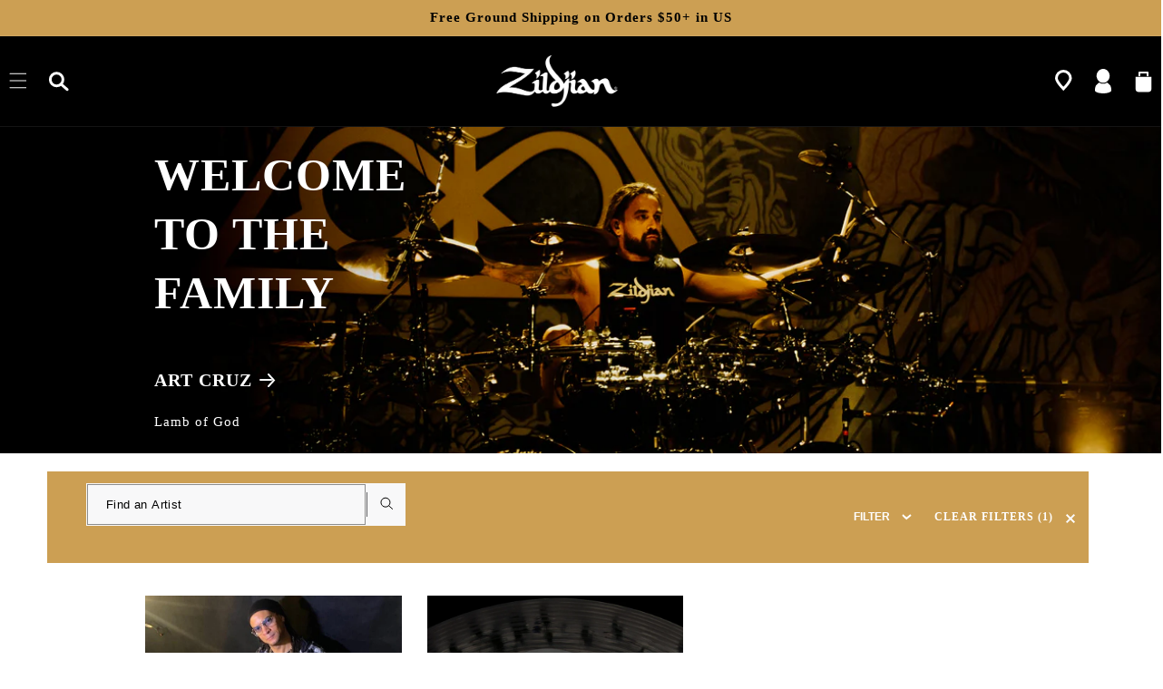

--- FILE ---
content_type: text/html; charset=utf-8
request_url: https://zildjian.com/blogs/artist/tagged/country_cuba
body_size: 113297
content:
<!doctype html>
<html class="no-js" lang="en">
  <link rel="preconnect" href="https://cdn.boostcommerce.io" crossorigin>
  <link rel="preconnect" href="https://foursixty.com" crossorigin>
  <link rel="preconnect" href="https://cdn.jsdelivr.net" crossorigin>
  <link rel="preconnect" href="https://fonts.googleapis.com">
  <link rel="preconnect" href="https://d10lpsik1i8c69.cloudfront.net">
  <link href="//zildjian.com/cdn/shop/t/57/assets/custom.css?v=170440205740954505801762016832" rel="stylesheet" type="text/css" media="all" />
  <link href="//zildjian.com/cdn/shop/t/57/assets/custom-search.scss?v=8752601411538927341713290657" rel="stylesheet" type="text/css" media="all" />
  <link href="//zildjian.com/cdn/shop/t/57/assets/community-custom.css?v=157911455733214376511761059255" rel="stylesheet" type="text/css" media="all" />
  <noscript><link rel="stylesheet" href="//zildjian.com/cdn/shop/t/57/assets/custom.css?v=170440205740954505801762016832"></noscript>
  <noscript><link rel="stylesheet" href="//zildjian.com/cdn/shop/t/57/assets/custom-search.scss?v=8752601411538927341713290657"></noscript>
  <noscript><link rel="stylesheet" href="//zildjian.com/cdn/shop/t/57/assets/community-custom.css?v=157911455733214376511761059255"></noscript>
  <head>
    <script>
      !(function () {
        var o = (window.tdl = window.tdl || []);
        if (o.invoked)
          window.console && console.error && console.error('Tune snippet has been included more than once.');
        else {
          (o.invoked = !0),
            (o.methods = ['init', 'identify', 'convert']),
            (o.factory = function (n) {
              return function () {
                var e = Array.prototype.slice.call(arguments);
                return e.unshift(n), o.push(e), o;
              };
            });
          for (var e = 0; e < o.methods.length; e++) {
            var n = o.methods[e];
            o[n] = o.factory(n);
          }
          o.init = function (e) {
            var n = document.createElement('script');
            (n.type = 'text/javascript'), (n.async = !0), (n.src = 'https://js.go2sdk.com/v2/tune.js');
            var t = document.getElementsByTagName('script')[0];
            t.parentNode.insertBefore(n, t), (o.domain = e);
          };
        }
      })();

      tdl.init('https://aspireiq.go2cloud.org');
      tdl.identify();
    </script>
    <link
      rel="preload"
      href="https://cdn.shopify.com/s/files/1/0729/7938/2564/files/white-bg_460x.png?v=1689839554"
      as="image"
    >
    

    <meta charset="utf-8">
    <meta http-equiv="X-UA-Compatible" content="IE=edge">
    <meta name="viewport" content="width=device-width,initial-scale=1">
    <meta name="theme-color" content="">
    <link rel="canonical" href="https://zildjian.com/blogs/artist/tagged/country_cuba">
    <link rel="preconnect" href="https://cdn.shopify.com" crossorigin><link rel="icon" type="image/png" href="//zildjian.com/cdn/shop/files/favicon-32x32.png?crop=center&height=32&v=1683825388&width=32"><link rel="preconnect" href="https://fonts.shopifycdn.com" crossorigin><title>
      Artist
 &ndash; tagged "country_Cuba" &ndash; Zildjian </title>
    
    

<meta property="og:site_name" content="Zildjian ">
<meta property="og:url" content="https://zildjian.com/blogs/artist/tagged/country_cuba">
<meta property="og:title" content="Artist">
<meta property="og:type" content="website">
<meta property="og:description" content="Shop the official Zildjian online store,  featuring cymbals, drumsticks, and percussion mallets."><meta name="twitter:site" content="@zildjiancompany"><meta name="twitter:card" content="summary_large_image">
<meta name="twitter:title" content="Artist">
<meta name="twitter:description" content="Shop the official Zildjian online store,  featuring cymbals, drumsticks, and percussion mallets.">

    <script>
      var page_handle =
         null ;
      var referrer = document.referrer;
      var currentUrl = window.location;
      var siteDomain = "https://zildjian.com/";
      if (!referrer || !referrer.includes(siteDomain)) {
        if(page_handle == 'zildjian-alchem-e-perfect-tune-headphones' || page_handle == 'about-zildjian-zildjian-alchem-e-perfect-tune-headphones' || page_handle == 'zildjian-alchem-e-perfect-tune-headphones' || page_handle == 'faq-zildjian-alchem-e-perfect-tune-headphones') {
          currentUrl.searchParams.set("type", "micro-menu");
          window.location.replace(currentUrl.toString());
        }
      }
      (function () {
        if (window.location.pathname === '/pages/zildjian-cymbolt-quick-release-stacker-demo') {
          window.location.href = 'https://zildjian.com/products/fx-stacks';
        }
      })();
      (function (w, d, s, l, i) {
        w[l] = w[l] || [];
        w[l].push({ 'gtm.start': new Date().getTime(), event: 'gtm.js' });
        var f = d.getElementsByTagName(s)[0],
          j = d.createElement(s),
          dl = l != 'dataLayer' ? '&l=' + l : '';
        j.async = true;
        j.src = 'https://www.googletagmanager.com/gtm.js?id=' + i + dl;
        f.parentNode.insertBefore(j, f);
      })(window, document, 'script', 'dataLayer', 'GTM-KZCNM2V');
    </script>
    <script>
      !(function (f, b, e, v, n, t, s) {
        if (f.fbq) return;
        n = f.fbq = function () {
          n.callMethod ? n.callMethod.apply(n, arguments) : n.queue.push(arguments);
        };
        if (!f._fbq) f._fbq = n;
        n.push = n;
        n.loaded = !0;
        n.version = '2.0';
        n.queue = [];
        t = b.createElement(e);
        t.async = !0;
        t.src = v;
        s = b.getElementsByTagName(e)[0];
        s.parentNode.insertBefore(t, s);
      })(window, document, 'script', 'https://connect.facebook.net/en_US/fbevents.js');
      fbq('init', '1789827234600651');
      fbq('track', 'PageView');
    </script>
    <script defer src="https://cdn.jsdelivr.net/npm/@splidejs/splide@4.1.4/dist/js/splide.min.js"></script>
    <link
      rel="preload"
      href="https://cdn.jsdelivr.net/npm/@splidejs/splide@4.1.4/dist/css/splide.min.css"
      as="style"
      onload="this.onload=null;this.rel='stylesheet'"
    >
    <noscript>
      <link rel="stylesheet" href="https://cdn.jsdelivr.net/npm/@splidejs/splide@4.1.4/dist/css/splide.min.css">
    </noscript>
    <script src="//zildjian.com/cdn/shop/t/57/assets/constants.js?v=165488195745554878101713290659" defer="defer"></script>
    <script src="//zildjian.com/cdn/shop/t/57/assets/pubsub.js?v=2921868252632587581713290659" defer="defer"></script>
    <script src="//zildjian.com/cdn/shop/t/57/assets/global.min.js?v=168552490704624392311744219425" defer="defer"></script>
    <script src="//zildjian.com/cdn/shop/t/57/assets/custom.js?v=68247418516105500751768180725" defer="defer"></script>
    <script>
      let ticking = false;
      window.addEventListener('scroll', () => {
        if (!ticking) {
          ticking = true;
          requestAnimationFrame(() => {
            // Custom scroll code here
            ticking = false;
          });
        }
      });
    </script>
    <script>window.performance && window.performance.mark && window.performance.mark('shopify.content_for_header.start');</script><meta name="google-site-verification" content="JFr8-sCwOBsPJce_TfVM2hxHMRVzvcP8Bj5JY-wfbnY">
<meta name="facebook-domain-verification" content="frqxk8rrfcxx9f17oga3trlvv6n2c7">
<meta id="shopify-digital-wallet" name="shopify-digital-wallet" content="/72979382564/digital_wallets/dialog">
<meta name="shopify-checkout-api-token" content="ce1b51a02f50d061b4fdde73e338f1bf">
<link rel="alternate" type="application/atom+xml" title="Feed" href="/blogs/artist/tagged/country_cuba.atom" />
<script async="async" src="/checkouts/internal/preloads.js?locale=en-US"></script>
<link rel="preconnect" href="https://shop.app" crossorigin="anonymous">
<script async="async" src="https://shop.app/checkouts/internal/preloads.js?locale=en-US&shop_id=72979382564" crossorigin="anonymous"></script>
<script id="apple-pay-shop-capabilities" type="application/json">{"shopId":72979382564,"countryCode":"US","currencyCode":"USD","merchantCapabilities":["supports3DS"],"merchantId":"gid:\/\/shopify\/Shop\/72979382564","merchantName":"Zildjian ","requiredBillingContactFields":["postalAddress","email","phone"],"requiredShippingContactFields":["postalAddress","email","phone"],"shippingType":"shipping","supportedNetworks":["visa","masterCard","amex","discover","elo","jcb"],"total":{"type":"pending","label":"Zildjian ","amount":"1.00"},"shopifyPaymentsEnabled":true,"supportsSubscriptions":true}</script>
<script id="shopify-features" type="application/json">{"accessToken":"ce1b51a02f50d061b4fdde73e338f1bf","betas":["rich-media-storefront-analytics"],"domain":"zildjian.com","predictiveSearch":true,"shopId":72979382564,"locale":"en"}</script>
<script>var Shopify = Shopify || {};
Shopify.shop = "zildjianshop.myshopify.com";
Shopify.locale = "en";
Shopify.currency = {"active":"USD","rate":"1.0"};
Shopify.country = "US";
Shopify.theme = {"name":"Zildjian - Blue Stout - Live","id":167210418468,"schema_name":"Dawn","schema_version":"8.0.1","theme_store_id":null,"role":"main"};
Shopify.theme.handle = "null";
Shopify.theme.style = {"id":null,"handle":null};
Shopify.cdnHost = "zildjian.com/cdn";
Shopify.routes = Shopify.routes || {};
Shopify.routes.root = "/";</script>
<script type="module">!function(o){(o.Shopify=o.Shopify||{}).modules=!0}(window);</script>
<script>!function(o){function n(){var o=[];function n(){o.push(Array.prototype.slice.apply(arguments))}return n.q=o,n}var t=o.Shopify=o.Shopify||{};t.loadFeatures=n(),t.autoloadFeatures=n()}(window);</script>
<script>
  window.ShopifyPay = window.ShopifyPay || {};
  window.ShopifyPay.apiHost = "shop.app\/pay";
  window.ShopifyPay.redirectState = null;
</script>
<script id="shop-js-analytics" type="application/json">{"pageType":"blog"}</script>
<script defer="defer" async type="module" src="//zildjian.com/cdn/shopifycloud/shop-js/modules/v2/client.init-shop-cart-sync_BN7fPSNr.en.esm.js"></script>
<script defer="defer" async type="module" src="//zildjian.com/cdn/shopifycloud/shop-js/modules/v2/chunk.common_Cbph3Kss.esm.js"></script>
<script defer="defer" async type="module" src="//zildjian.com/cdn/shopifycloud/shop-js/modules/v2/chunk.modal_DKumMAJ1.esm.js"></script>
<script type="module">
  await import("//zildjian.com/cdn/shopifycloud/shop-js/modules/v2/client.init-shop-cart-sync_BN7fPSNr.en.esm.js");
await import("//zildjian.com/cdn/shopifycloud/shop-js/modules/v2/chunk.common_Cbph3Kss.esm.js");
await import("//zildjian.com/cdn/shopifycloud/shop-js/modules/v2/chunk.modal_DKumMAJ1.esm.js");

  window.Shopify.SignInWithShop?.initShopCartSync?.({"fedCMEnabled":true,"windoidEnabled":true});

</script>
<script>
  window.Shopify = window.Shopify || {};
  if (!window.Shopify.featureAssets) window.Shopify.featureAssets = {};
  window.Shopify.featureAssets['shop-js'] = {"shop-cart-sync":["modules/v2/client.shop-cart-sync_CJVUk8Jm.en.esm.js","modules/v2/chunk.common_Cbph3Kss.esm.js","modules/v2/chunk.modal_DKumMAJ1.esm.js"],"init-fed-cm":["modules/v2/client.init-fed-cm_7Fvt41F4.en.esm.js","modules/v2/chunk.common_Cbph3Kss.esm.js","modules/v2/chunk.modal_DKumMAJ1.esm.js"],"init-shop-email-lookup-coordinator":["modules/v2/client.init-shop-email-lookup-coordinator_Cc088_bR.en.esm.js","modules/v2/chunk.common_Cbph3Kss.esm.js","modules/v2/chunk.modal_DKumMAJ1.esm.js"],"init-windoid":["modules/v2/client.init-windoid_hPopwJRj.en.esm.js","modules/v2/chunk.common_Cbph3Kss.esm.js","modules/v2/chunk.modal_DKumMAJ1.esm.js"],"shop-button":["modules/v2/client.shop-button_B0jaPSNF.en.esm.js","modules/v2/chunk.common_Cbph3Kss.esm.js","modules/v2/chunk.modal_DKumMAJ1.esm.js"],"shop-cash-offers":["modules/v2/client.shop-cash-offers_DPIskqss.en.esm.js","modules/v2/chunk.common_Cbph3Kss.esm.js","modules/v2/chunk.modal_DKumMAJ1.esm.js"],"shop-toast-manager":["modules/v2/client.shop-toast-manager_CK7RT69O.en.esm.js","modules/v2/chunk.common_Cbph3Kss.esm.js","modules/v2/chunk.modal_DKumMAJ1.esm.js"],"init-shop-cart-sync":["modules/v2/client.init-shop-cart-sync_BN7fPSNr.en.esm.js","modules/v2/chunk.common_Cbph3Kss.esm.js","modules/v2/chunk.modal_DKumMAJ1.esm.js"],"init-customer-accounts-sign-up":["modules/v2/client.init-customer-accounts-sign-up_CfPf4CXf.en.esm.js","modules/v2/client.shop-login-button_DeIztwXF.en.esm.js","modules/v2/chunk.common_Cbph3Kss.esm.js","modules/v2/chunk.modal_DKumMAJ1.esm.js"],"pay-button":["modules/v2/client.pay-button_CgIwFSYN.en.esm.js","modules/v2/chunk.common_Cbph3Kss.esm.js","modules/v2/chunk.modal_DKumMAJ1.esm.js"],"init-customer-accounts":["modules/v2/client.init-customer-accounts_DQ3x16JI.en.esm.js","modules/v2/client.shop-login-button_DeIztwXF.en.esm.js","modules/v2/chunk.common_Cbph3Kss.esm.js","modules/v2/chunk.modal_DKumMAJ1.esm.js"],"avatar":["modules/v2/client.avatar_BTnouDA3.en.esm.js"],"init-shop-for-new-customer-accounts":["modules/v2/client.init-shop-for-new-customer-accounts_CsZy_esa.en.esm.js","modules/v2/client.shop-login-button_DeIztwXF.en.esm.js","modules/v2/chunk.common_Cbph3Kss.esm.js","modules/v2/chunk.modal_DKumMAJ1.esm.js"],"shop-follow-button":["modules/v2/client.shop-follow-button_BRMJjgGd.en.esm.js","modules/v2/chunk.common_Cbph3Kss.esm.js","modules/v2/chunk.modal_DKumMAJ1.esm.js"],"checkout-modal":["modules/v2/client.checkout-modal_B9Drz_yf.en.esm.js","modules/v2/chunk.common_Cbph3Kss.esm.js","modules/v2/chunk.modal_DKumMAJ1.esm.js"],"shop-login-button":["modules/v2/client.shop-login-button_DeIztwXF.en.esm.js","modules/v2/chunk.common_Cbph3Kss.esm.js","modules/v2/chunk.modal_DKumMAJ1.esm.js"],"lead-capture":["modules/v2/client.lead-capture_DXYzFM3R.en.esm.js","modules/v2/chunk.common_Cbph3Kss.esm.js","modules/v2/chunk.modal_DKumMAJ1.esm.js"],"shop-login":["modules/v2/client.shop-login_CA5pJqmO.en.esm.js","modules/v2/chunk.common_Cbph3Kss.esm.js","modules/v2/chunk.modal_DKumMAJ1.esm.js"],"payment-terms":["modules/v2/client.payment-terms_BxzfvcZJ.en.esm.js","modules/v2/chunk.common_Cbph3Kss.esm.js","modules/v2/chunk.modal_DKumMAJ1.esm.js"]};
</script>
<script>(function() {
  var isLoaded = false;
  function asyncLoad() {
    if (isLoaded) return;
    isLoaded = true;
    var urls = ["https:\/\/cdn.shopify.com\/s\/files\/1\/0729\/7938\/2564\/t\/1\/assets\/zendesk-embeddable.js?v=1680563681\u0026shop=zildjianshop.myshopify.com","https:\/\/cdn.commoninja.com\/sdk\/latest\/commonninja.js?shop=zildjianshop.myshopify.com","https:\/\/cdn-loyalty.yotpo.com\/loader\/IOhtfhngVVdoNo7vhQs43g.js?shop=zildjianshop.myshopify.com"];
    for (var i = 0; i < urls.length; i++) {
      var s = document.createElement('script');
      s.type = 'text/javascript';
      s.async = true;
      s.src = urls[i];
      var x = document.getElementsByTagName('script')[0];
      x.parentNode.insertBefore(s, x);
    }
  };
  if(window.attachEvent) {
    window.attachEvent('onload', asyncLoad);
  } else {
    window.addEventListener('load', asyncLoad, false);
  }
})();</script>
<script id="__st">var __st={"a":72979382564,"offset":-18000,"reqid":"aecda850-dca2-4f55-b1a8-4b2779549d4c-1769732460","pageurl":"zildjian.com\/blogs\/artist\/tagged\/country_cuba","s":"blogs-96406896932","u":"cc9d9cfead68","p":"blog","rtyp":"blog","rid":96406896932};</script>
<script>window.ShopifyPaypalV4VisibilityTracking = true;</script>
<script id="captcha-bootstrap">!function(){'use strict';const t='contact',e='account',n='new_comment',o=[[t,t],['blogs',n],['comments',n],[t,'customer']],c=[[e,'customer_login'],[e,'guest_login'],[e,'recover_customer_password'],[e,'create_customer']],r=t=>t.map((([t,e])=>`form[action*='/${t}']:not([data-nocaptcha='true']) input[name='form_type'][value='${e}']`)).join(','),a=t=>()=>t?[...document.querySelectorAll(t)].map((t=>t.form)):[];function s(){const t=[...o],e=r(t);return a(e)}const i='password',u='form_key',d=['recaptcha-v3-token','g-recaptcha-response','h-captcha-response',i],f=()=>{try{return window.sessionStorage}catch{return}},m='__shopify_v',_=t=>t.elements[u];function p(t,e,n=!1){try{const o=window.sessionStorage,c=JSON.parse(o.getItem(e)),{data:r}=function(t){const{data:e,action:n}=t;return t[m]||n?{data:e,action:n}:{data:t,action:n}}(c);for(const[e,n]of Object.entries(r))t.elements[e]&&(t.elements[e].value=n);n&&o.removeItem(e)}catch(o){console.error('form repopulation failed',{error:o})}}const l='form_type',E='cptcha';function T(t){t.dataset[E]=!0}const w=window,h=w.document,L='Shopify',v='ce_forms',y='captcha';let A=!1;((t,e)=>{const n=(g='f06e6c50-85a8-45c8-87d0-21a2b65856fe',I='https://cdn.shopify.com/shopifycloud/storefront-forms-hcaptcha/ce_storefront_forms_captcha_hcaptcha.v1.5.2.iife.js',D={infoText:'Protected by hCaptcha',privacyText:'Privacy',termsText:'Terms'},(t,e,n)=>{const o=w[L][v],c=o.bindForm;if(c)return c(t,g,e,D).then(n);var r;o.q.push([[t,g,e,D],n]),r=I,A||(h.body.append(Object.assign(h.createElement('script'),{id:'captcha-provider',async:!0,src:r})),A=!0)});var g,I,D;w[L]=w[L]||{},w[L][v]=w[L][v]||{},w[L][v].q=[],w[L][y]=w[L][y]||{},w[L][y].protect=function(t,e){n(t,void 0,e),T(t)},Object.freeze(w[L][y]),function(t,e,n,w,h,L){const[v,y,A,g]=function(t,e,n){const i=e?o:[],u=t?c:[],d=[...i,...u],f=r(d),m=r(i),_=r(d.filter((([t,e])=>n.includes(e))));return[a(f),a(m),a(_),s()]}(w,h,L),I=t=>{const e=t.target;return e instanceof HTMLFormElement?e:e&&e.form},D=t=>v().includes(t);t.addEventListener('submit',(t=>{const e=I(t);if(!e)return;const n=D(e)&&!e.dataset.hcaptchaBound&&!e.dataset.recaptchaBound,o=_(e),c=g().includes(e)&&(!o||!o.value);(n||c)&&t.preventDefault(),c&&!n&&(function(t){try{if(!f())return;!function(t){const e=f();if(!e)return;const n=_(t);if(!n)return;const o=n.value;o&&e.removeItem(o)}(t);const e=Array.from(Array(32),(()=>Math.random().toString(36)[2])).join('');!function(t,e){_(t)||t.append(Object.assign(document.createElement('input'),{type:'hidden',name:u})),t.elements[u].value=e}(t,e),function(t,e){const n=f();if(!n)return;const o=[...t.querySelectorAll(`input[type='${i}']`)].map((({name:t})=>t)),c=[...d,...o],r={};for(const[a,s]of new FormData(t).entries())c.includes(a)||(r[a]=s);n.setItem(e,JSON.stringify({[m]:1,action:t.action,data:r}))}(t,e)}catch(e){console.error('failed to persist form',e)}}(e),e.submit())}));const S=(t,e)=>{t&&!t.dataset[E]&&(n(t,e.some((e=>e===t))),T(t))};for(const o of['focusin','change'])t.addEventListener(o,(t=>{const e=I(t);D(e)&&S(e,y())}));const B=e.get('form_key'),M=e.get(l),P=B&&M;t.addEventListener('DOMContentLoaded',(()=>{const t=y();if(P)for(const e of t)e.elements[l].value===M&&p(e,B);[...new Set([...A(),...v().filter((t=>'true'===t.dataset.shopifyCaptcha))])].forEach((e=>S(e,t)))}))}(h,new URLSearchParams(w.location.search),n,t,e,['guest_login'])})(!0,!0)}();</script>
<script integrity="sha256-4kQ18oKyAcykRKYeNunJcIwy7WH5gtpwJnB7kiuLZ1E=" data-source-attribution="shopify.loadfeatures" defer="defer" src="//zildjian.com/cdn/shopifycloud/storefront/assets/storefront/load_feature-a0a9edcb.js" crossorigin="anonymous"></script>
<script crossorigin="anonymous" defer="defer" src="//zildjian.com/cdn/shopifycloud/storefront/assets/shopify_pay/storefront-65b4c6d7.js?v=20250812"></script>
<script data-source-attribution="shopify.dynamic_checkout.dynamic.init">var Shopify=Shopify||{};Shopify.PaymentButton=Shopify.PaymentButton||{isStorefrontPortableWallets:!0,init:function(){window.Shopify.PaymentButton.init=function(){};var t=document.createElement("script");t.src="https://zildjian.com/cdn/shopifycloud/portable-wallets/latest/portable-wallets.en.js",t.type="module",document.head.appendChild(t)}};
</script>
<script data-source-attribution="shopify.dynamic_checkout.buyer_consent">
  function portableWalletsHideBuyerConsent(e){var t=document.getElementById("shopify-buyer-consent"),n=document.getElementById("shopify-subscription-policy-button");t&&n&&(t.classList.add("hidden"),t.setAttribute("aria-hidden","true"),n.removeEventListener("click",e))}function portableWalletsShowBuyerConsent(e){var t=document.getElementById("shopify-buyer-consent"),n=document.getElementById("shopify-subscription-policy-button");t&&n&&(t.classList.remove("hidden"),t.removeAttribute("aria-hidden"),n.addEventListener("click",e))}window.Shopify?.PaymentButton&&(window.Shopify.PaymentButton.hideBuyerConsent=portableWalletsHideBuyerConsent,window.Shopify.PaymentButton.showBuyerConsent=portableWalletsShowBuyerConsent);
</script>
<script data-source-attribution="shopify.dynamic_checkout.cart.bootstrap">document.addEventListener("DOMContentLoaded",(function(){function t(){return document.querySelector("shopify-accelerated-checkout-cart, shopify-accelerated-checkout")}if(t())Shopify.PaymentButton.init();else{new MutationObserver((function(e,n){t()&&(Shopify.PaymentButton.init(),n.disconnect())})).observe(document.body,{childList:!0,subtree:!0})}}));
</script>
<script id='scb4127' type='text/javascript' async='' src='https://zildjian.com/cdn/shopifycloud/privacy-banner/storefront-banner.js'></script><link id="shopify-accelerated-checkout-styles" rel="stylesheet" media="screen" href="https://zildjian.com/cdn/shopifycloud/portable-wallets/latest/accelerated-checkout-backwards-compat.css" crossorigin="anonymous">
<style id="shopify-accelerated-checkout-cart">
        #shopify-buyer-consent {
  margin-top: 1em;
  display: inline-block;
  width: 100%;
}

#shopify-buyer-consent.hidden {
  display: none;
}

#shopify-subscription-policy-button {
  background: none;
  border: none;
  padding: 0;
  text-decoration: underline;
  font-size: inherit;
  cursor: pointer;
}

#shopify-subscription-policy-button::before {
  box-shadow: none;
}

      </style>
<script id="sections-script" data-sections="footer" defer="defer" src="//zildjian.com/cdn/shop/t/57/compiled_assets/scripts.js?v=30488"></script>
<script>window.performance && window.performance.mark && window.performance.mark('shopify.content_for_header.end');</script>

    <style data-shopify>
  @font-face {
  font-family: Poppins;
  font-weight: 300;
  font-style: normal;
  font-display: swap;
  src: url("//zildjian.com/cdn/fonts/poppins/poppins_n3.05f58335c3209cce17da4f1f1ab324ebe2982441.woff2") format("woff2"),
       url("//zildjian.com/cdn/fonts/poppins/poppins_n3.6971368e1f131d2c8ff8e3a44a36b577fdda3ff5.woff") format("woff");
}

  @font-face {
  font-family: Poppins;
  font-weight: 700;
  font-style: normal;
  font-display: swap;
  src: url("//zildjian.com/cdn/fonts/poppins/poppins_n7.56758dcf284489feb014a026f3727f2f20a54626.woff2") format("woff2"),
       url("//zildjian.com/cdn/fonts/poppins/poppins_n7.f34f55d9b3d3205d2cd6f64955ff4b36f0cfd8da.woff") format("woff");
}

  @font-face {
  font-family: Poppins;
  font-weight: 300;
  font-style: italic;
  font-display: swap;
  src: url("//zildjian.com/cdn/fonts/poppins/poppins_i3.8536b4423050219f608e17f134fe9ea3b01ed890.woff2") format("woff2"),
       url("//zildjian.com/cdn/fonts/poppins/poppins_i3.0f4433ada196bcabf726ed78f8e37e0995762f7f.woff") format("woff");
}

  @font-face {
  font-family: Poppins;
  font-weight: 700;
  font-style: italic;
  font-display: swap;
  src: url("//zildjian.com/cdn/fonts/poppins/poppins_i7.42fd71da11e9d101e1e6c7932199f925f9eea42d.woff2") format("woff2"),
       url("//zildjian.com/cdn/fonts/poppins/poppins_i7.ec8499dbd7616004e21155106d13837fff4cf556.woff") format("woff");
}

  @font-face {
  font-family: Poppins;
  font-weight: 600;
  font-style: normal;
  font-display: swap;
  src: url("//zildjian.com/cdn/fonts/poppins/poppins_n6.aa29d4918bc243723d56b59572e18228ed0786f6.woff2") format("woff2"),
       url("//zildjian.com/cdn/fonts/poppins/poppins_n6.5f815d845fe073750885d5b7e619ee00e8111208.woff") format("woff");
}


  @font-face {
    font-family: 'Century Old Style Std';
    src: url(//zildjian.com/cdn/shop/t/57/assets/CenturyOldStyleStd-Regular.woff2?v=76670165653264757571713290660) format('woff2'),
        url(//zildjian.com/cdn/shop/t/57/assets/CenturyOldStyleStd-Regular.woff?v=38789099153015441151713290659) format('woff');
    font-weight: normal;
    font-style: normal;
    font-display: swap;
  }

  @font-face {
    font-family: 'Century Gothic';
    src: url(//zildjian.com/cdn/shop/t/57/assets/GOTHIC.TTF?v=18887588200147258011761059254) format('truetype'),
    font-weight: normal;
    font-style: normal;
    font-display: swap;
  }

  @font-face {
    font-family: 'Century Gothic Bold';
    src: url(//zildjian.com/cdn/shop/t/57/assets/GOTHICB.TTF?v=171724761261993690931761059255) format('truetype'),
    font-weight: 700;
    font-style: normal;
    font-display: swap;
  }

  .splide__spinner {
    width: 20px!important;
    height: 20px!important;
  }
  :root {
    --font-spec-family: 'Century Old Style Std';
    --font-body-family: 'Century Gothic';
    --font-body-style: normal;
    --font-body-weight: 300;
    --font-body-weight-bold: 600;

    --font-heading-family: 'Century Gothic Bold';
    --font-heading-style: normal;
    --font-heading-weight: 600;

    --font-body-scale: 1.0;
    --font-heading-scale: 1.0;

    --color-base-text: 0, 0, 0;
    --color-shadow: 0, 0, 0;
    --color-base-background-1: 255, 255, 255;
    --color-base-background-2: 248, 248, 249;
    --color-base-solid-button-labels: 255, 255, 255;
    --color-base-outline-button-labels: 0, 0, 0;
    --color-base-accent-1: 204, 159, 83;
    --color-base-accent-2: 204, 159, 83;
    --payment-terms-background-color: #ffffff;

    --gradient-base-background-1: #ffffff;
    --gradient-base-background-2: #f8f8f9;
    --gradient-base-accent-1: #cc9f53;
    --gradient-base-accent-2: #cc9f53;

    --media-padding: px;
    --media-border-opacity: 0.05;
    --media-border-width: 1px;
    --media-radius: 0px;
    --media-shadow-opacity: 0.0;
    --media-shadow-horizontal-offset: 0px;
    --media-shadow-vertical-offset: 4px;
    --media-shadow-blur-radius: 5px;
    --media-shadow-visible: 0;

    --page-width: 160rem;
    --page-width-margin: 0rem;

    --product-card-image-padding: 0.0rem;
    --product-card-corner-radius: 0.0rem;
    --product-card-text-alignment: left;
    --product-card-border-width: 0.0rem;
    --product-card-border-opacity: 0.1;
    --product-card-shadow-opacity: 0.0;
    --product-card-shadow-visible: 0;
    --product-card-shadow-horizontal-offset: 0.0rem;
    --product-card-shadow-vertical-offset: 0.4rem;
    --product-card-shadow-blur-radius: 0.5rem;

    --collection-card-image-padding: 0.0rem;
    --collection-card-corner-radius: 0.0rem;
    --collection-card-text-alignment: left;
    --collection-card-border-width: 0.0rem;
    --collection-card-border-opacity: 0.1;
    --collection-card-shadow-opacity: 0.0;
    --collection-card-shadow-visible: 0;
    --collection-card-shadow-horizontal-offset: 0.0rem;
    --collection-card-shadow-vertical-offset: 0.4rem;
    --collection-card-shadow-blur-radius: 0.5rem;

    --blog-card-image-padding: 0.0rem;
    --blog-card-corner-radius: 0.0rem;
    --blog-card-text-alignment: left;
    --blog-card-border-width: 0.0rem;
    --blog-card-border-opacity: 0.1;
    --blog-card-shadow-opacity: 0.0;
    --blog-card-shadow-visible: 0;
    --blog-card-shadow-horizontal-offset: 0.0rem;
    --blog-card-shadow-vertical-offset: 0.4rem;
    --blog-card-shadow-blur-radius: 0.5rem;

    --badge-corner-radius: 4.0rem;

    --popup-border-width: 1px;
    --popup-border-opacity: 0.1;
    --popup-corner-radius: 0px;
    --popup-shadow-opacity: 0.0;
    --popup-shadow-horizontal-offset: 0px;
    --popup-shadow-vertical-offset: 4px;
    --popup-shadow-blur-radius: 5px;

    --drawer-border-width: 1px;
    --drawer-border-opacity: 0.1;
    --drawer-shadow-opacity: 0.0;
    --drawer-shadow-horizontal-offset: 0px;
    --drawer-shadow-vertical-offset: 4px;
    --drawer-shadow-blur-radius: 5px;

    --spacing-sections-desktop: 20px;
    --spacing-sections-mobile: 20px;

    --grid-desktop-vertical-spacing: 28px;
    --grid-desktop-horizontal-spacing: 28px;
    --grid-mobile-vertical-spacing: 14px;
    --grid-mobile-horizontal-spacing: 14px;

    --text-boxes-border-opacity: 0.1;
    --text-boxes-border-width: 0px;
    --text-boxes-radius: 0px;
    --text-boxes-shadow-opacity: 0.0;
    --text-boxes-shadow-visible: 0;
    --text-boxes-shadow-horizontal-offset: 0px;
    --text-boxes-shadow-vertical-offset: 4px;
    --text-boxes-shadow-blur-radius: 5px;

    --buttons-radius: 40px;
    --buttons-radius-outset: 41px;
    --buttons-border-width: 1px;
    --buttons-border-opacity: 1.0;
    --buttons-shadow-opacity: 0.0;
    --buttons-shadow-visible: 0;
    --buttons-shadow-horizontal-offset: 0px;
    --buttons-shadow-vertical-offset: 4px;
    --buttons-shadow-blur-radius: 5px;
    --buttons-border-offset: 0.3px;

    --inputs-radius: 0px;
    --inputs-border-width: 1px;
    --inputs-border-opacity: 0.0;
    --inputs-shadow-opacity: 0.0;
    --inputs-shadow-horizontal-offset: 0px;
    --inputs-margin-offset: 0px;
    --inputs-shadow-vertical-offset: 4px;
    --inputs-shadow-blur-radius: 5px;
    --inputs-radius-outset: 0px;

    --variant-pills-radius: 40px;
    --variant-pills-border-width: 1px;
    --variant-pills-border-opacity: 0.55;
    --variant-pills-shadow-opacity: 0.0;
    --variant-pills-shadow-horizontal-offset: 0px;
    --variant-pills-shadow-vertical-offset: 4px;
    --variant-pills-shadow-blur-radius: 5px;
  }

  *,
  *::before,
  *::after {
    box-sizing: inherit;
  }

  html {
    box-sizing: border-box;
    font-size: calc(var(--font-body-scale) * 62.5%);
    height: 100%;
  }

  body {
    display: grid;
    grid-template-rows: auto auto 1fr auto;
    grid-template-columns: 100%;
    min-height: 100%;
    margin: 0;
    font-size: 15px;
    letter-spacing: 1px;
    line-height: 23px;
    font-family: var(--font-body-family);
    font-style: var(--font-body-style);
    font-weight: var(--font-body-weight);
  }

  [data-notify] { z-index: 1 !important; }

  @media screen and (max-width: 749px) {
    body {
      font-size: 15px;
      line-height: 22px;
      letter-spacing: 0;
    }
    .announcement-bar-section {
      height: 37px;
      overflow: hidden;
    }
    .section-header .header__heading {
      height: 57px;
      overflow: hidden;
    }
  }

  /* Color custom properties */
:root {
  --tooltip-background: white;
  --tooltip-color: #000;
  --toolitp-width: 220px;
  --tooltip-padding: 20px;
  --tooltip-zindex: 10;
  --tooltip-tip-width: 10px;
  --tooltip-offset: 15px;
  --tooltip-shadow: 2px 2px 6px rgba(0, 0, 0, 0.28);
  --tooltip-border-radius: 5px;
}
:root,
.color-background-1 {
  --color-foreground: var(--color-base-text);
  --color-background: var(--color-base-background-1);
  --gradient-background: var(--gradient-base-background-1);
}

.color-background-2 {
  --color-foreground: var(--color-base-text);
  --color-background: var(--color-base-background-2);
  --gradient-background: var(--gradient-base-background-2);
}

.color-inverse {
  --color-foreground: var(--color-base-accent-1);
  --color-background: var(--color-base-text);
  --gradient-background: rgb(var(--color-base-text));
}

.color-inverse-2 {
  --color-foreground: var(--color-base-background-1);
  --color-background: var(--color-base-text);
  --gradient-background: rgb(var(--color-base-text));
}

.color-accent-1 {
  --color-foreground: var(--color-base-solid-button-labels);
  --color-background: var(--color-base-accent-1);
  --gradient-background: var(--gradient-base-accent-1);
}

.color-accent-2 {
  --color-foreground: var(--color-base-accent-2);
  --color-background: var(--color-base-solid-button-labels);
  --gradient-background: var(--color-base-solid-button-labels);
}

.color-accent-3 {
  --color-background: var(--color-base-accent-1);
  --gradient-background: var(--gradient-base-accent-1);
}

.color-foreground-outline-button {
  --color-foreground: var(--color-base-outline-button-labels);
}

.color-foreground-accent-1 {
  --color-foreground: var(--color-base-accent-1);
}

.color-foreground-accent-2 {
  --color-foreground: var(--color-base-accent-2);
}

:root,
.color-background-1 {
  --color-link: var(--color-base-outline-button-labels);
  --alpha-link: 0.85;
}

.color-background-2,
.color-inverse,
.color-inverse-2,
.color-accent-1,
.color-accent-2,
.color-accent-3 {
  --color-link: var(--color-foreground);
  --alpha-link: 0.7;
}

:root,
.color-background-1 {
  --color-button: var(--color-base-accent-1);
  --color-button-text: var(--color-base-solid-button-labels);
  --alpha-button-background: 1;
  --alpha-button-border: 1;
}

.color-background-2,
.color-inverse,
.color-inverse-2{
  --color-button: var(--color-base-accent-1);
  --color-button-text: 255, 255, 255;
}

.color-accent-1,
.color-accent-2,
.color-accent-3 {
  --color-button: var(--color-foreground);
  --color-button-text: 255, 255, 255;
}

.button--secondary {
  --color-button: var(--color-base-outline-button-labels);
  --color-button-text: var(--color-base-outline-button-labels);
  --color-button: var(--color-background);
  --alpha-button-background: 1;
}

.color-background-2 .button--secondary,
.color-accent-1 .button--secondary,
.color-accent-2 .button--secondary,
.color-accent-3 .button--secondary {
  --color-button: var(--color-background);
  --color-button-text: var(--color-foreground);
}

.color-inverse .button--secondary {
  --color-button: var(--color-background);
  --color-button-text: var(--color-foreground);
}

.button--tertiary {
  --color-button: var(--color-base-outline-button-labels);
  --color-button-text: var(--color-base-outline-button-labels);
  --alpha-button-background: 0;
  --alpha-button-border: 0.2;
}

.color-background-2 .button--tertiary,
.color-inverse .button--tertiary,
.color-accent-1 .button--tertiary,
.color-accent-2 .button--tertiary,
.color-accent-3 .button--tertiary {
  --color-button: var(--color-foreground);
  --color-button-text: var(--color-foreground);
}

:root,
.color-background-1 {
  --color-badge-background: var(--color-background);
  --color-badge-border: var(--color-foreground);
  --alpha-badge-border: 0.1;
}

.color-background-2,
.color-inverse,
.color-inverse-2,
.color-accent-1,
.color-accent-2,
.color-accent-3 {
  --color-badge-background: var(--color-background);
  --color-badge-border: var(--color-background);
  --alpha-badge-border: 1;
}

:root,
.color-background-1,
.color-background-2 {
  --color-card-hover: var(--color-base-text);
}

.color-inverse {
  --color-card-hover: var(--color-base-background-1);
}

.color-accent-1,
.color-accent-2,
.color-accent-3 {
  --color-card-hover: var(--color-base-solid-button-labels);
}

:root,
.color-icon-text {
  --color-icon: rgb(var(--color-base-text));
}

.color-icon-accent-1 {
  --color-icon: rgb(var(--color-base-accent-1));
}

.color-icon-accent-2 {
  --color-icon: rgb(var(--color-base-accent-2));
}

.color-icon-outline-button {
  --color-icon: rgb(var(--color-base-outline-button-labels));
}

.product-card-wrapper .card,
.contains-card--product {
  --border-radius: var(--product-card-corner-radius);
  --border-width: var(--product-card-border-width);
  --border-opacity: var(--product-card-border-opacity);
  --shadow-horizontal-offset: var(--product-card-shadow-horizontal-offset);
  --shadow-vertical-offset: var(--product-card-shadow-vertical-offset);
  --shadow-blur-radius: var(--product-card-shadow-blur-radius);
  --shadow-opacity: var(--product-card-shadow-opacity);
  --shadow-visible: var(--product-card-shadow-visible);
  --image-padding: var(--product-card-image-padding);
  --text-alignment: var(--product-card-text-alignment);
}

.collection-card-wrapper .card,
.contains-card--collection {
  --border-radius: var(--collection-card-corner-radius);
  --border-width: var(--collection-card-border-width);
  --border-opacity: var(--collection-card-border-opacity);
  --shadow-horizontal-offset: var(--collection-card-shadow-horizontal-offset);
  --shadow-vertical-offset: var(--collection-card-shadow-vertical-offset);
  --shadow-blur-radius: var(--collection-card-shadow-blur-radius);
  --shadow-opacity: var(--collection-card-shadow-opacity);
  --shadow-visible: var(--collection-card-shadow-visible);
  --image-padding: var(--collection-card-image-padding);
  --text-alignment: var(--collection-card-text-alignment);
}

.article-card-wrapper .card,
.contains-card--article {
  --border-radius: var(--blog-card-corner-radius);
  --border-width: var(--blog-card-border-width);
  --border-opacity: var(--blog-card-border-opacity);
  --shadow-horizontal-offset: var(--blog-card-shadow-horizontal-offset);
  --shadow-vertical-offset: var(--blog-card-shadow-vertical-offset);
  --shadow-blur-radius: var(--blog-card-shadow-blur-radius);
  --shadow-opacity: var(--blog-card-shadow-opacity);
  --shadow-visible: var(--blog-card-shadow-visible);
  --image-padding: var(--blog-card-image-padding);
  --text-alignment: var(--blog-card-text-alignment);
}

.contains-content-container,
.content-container {
  --border-radius: var(--text-boxes-radius);
  --border-width: var(--text-boxes-border-width);
  --border-opacity: var(--text-boxes-border-opacity);
  --shadow-horizontal-offset: var(--text-boxes-shadow-horizontal-offset);
  --shadow-vertical-offset: var(--text-boxes-shadow-vertical-offset);
  --shadow-blur-radius: var(--text-boxes-shadow-blur-radius);
  --shadow-opacity: var(--text-boxes-shadow-opacity);
  --shadow-visible: var(--text-boxes-shadow-visible);
}

.contains-media,
.global-media-settings {
  --border-radius: var(--media-radius);
  --border-width: var(--media-border-width);
  --border-opacity: var(--media-border-opacity);
  --shadow-horizontal-offset: var(--media-shadow-horizontal-offset);
  --shadow-vertical-offset: var(--media-shadow-vertical-offset);
  --shadow-blur-radius: var(--media-shadow-blur-radius);
  --shadow-opacity: var(--media-shadow-opacity);
  --shadow-visible: var(--media-shadow-visible);
}


/* base */

.no-js:not(html) {
  display: none !important;
}

html.no-js .no-js:not(html) {
  display: block !important;
}

.no-js-inline {
  display: none !important;
}

html.no-js .no-js-inline {
  display: inline-block !important;
}

html.no-js .no-js-hidden {
  display: none !important;
}

.page-width {
  max-width: var(--page-width);
  margin: 0 auto;
  padding: 0 20px;
}

.page-width-desktop {
  padding: 0;
  margin: 0 auto;
}
@media screen and (max-width: 989px) {
  .page-width-tablet-down {
    padding: 0 20px;
  }
}

@media screen and (min-width: 989px) {

  .page-width {
    padding: 0 80px;
  }

  .page-width--narrow {
    padding: 0 80px;
  }

  .page-width-desktop {
    padding: 0;
  }

  .page-width-tablet {
    padding: 0 80px;
  }
}

@media screen and (min-width: 990px) {
  .page-width--narrow {
    max-width: 1206px;
    padding: 0 80px;
    margin: auto;
  }

  .page-width-desktop {
    max-width: var(--page-width);
    padding: 0 80px;
  }
}

.isolate {
  position: relative;
  z-index: 0;
}


.element-margin-top {
  margin-top: 80px;
}

@media screen and (min-width: 750px) {
  .element-margin {
    margin-top: calc(5rem + var(--page-width-margin));
  }
}

body,
.color-background-1,
.color-background-2,
.color-inverse,
.color-inverse-2,
.color-accent-1,
.color-accent-2,
.color-accent-3 {
  color: rgba(var(--color-foreground), 1);
  background-color: rgb(var(--color-background));
}

.background-secondary {
  background-color: rgba(var(--color-foreground), 0.04);
}

.grid-auto-flow {
  display: grid;
  grid-auto-flow: column;
}

.page-margin,
.shopify-challenge__container {
  margin: 7rem auto;
}

.rte-width {
  max-width: 82rem;
  margin: 0 auto 2rem;
}

.list-unstyled {
  margin: 0;
  padding: 0;
  list-style: none;
}

.hidden {
  display: none !important;
}

.visually-hidden {
  position: absolute !important;
  overflow: hidden;
  width: 1px;
  height: 1px;
  margin: -1px;
  padding: 0;
  border: 0;
  clip: rect(0 0 0 0);
  word-wrap: normal !important;
}

.visually-hidden--inline {
  margin: 0;
  height: 1em;
}

.overflow-hidden {
  overflow: hidden;
}

.skip-to-content-link {
  background: #986E28!important;
}

.skip-to-content-link:focus {
  z-index: 9999;
  position: inherit;
  overflow: auto;
  width: auto;
  height: auto;
  clip: auto;
}

.full-width-link {
  position: absolute;
  top: 0;
  right: 0;
  bottom: 0;
  left: 0;
  z-index: 2;
}

::selection {
  background-color: rgba(var(--color-foreground), 0.2);
}

.text-body {
  font-size: 1.5rem;
  letter-spacing: 0.06rem;
  line-height: calc(1 + 0.8 / var(--font-body-scale));
  font-family: var(--font-body-family);
  font-style: var(--font-body-style);
  font-weight: var(--font-body-weight);
}

h1,
h2,
h3,
h4,
h5,
.h0,
.h1,
.h2,
.h3,
.h4,
.h5 {
  font-family: var(--font-heading-family);
  font-style: var(--font-heading-style);
  font-weight: var(--font-heading-weight);
  letter-spacing: 1px;
  color: rgb(var(--color-foreground));
  line-height: calc(1 + 0.3 / max(1, var(--font-heading-scale)));
  word-break: break-word;
}

.hxl {
  font-size: calc(var(--font-heading-scale) * 5rem);
}

@media only screen and (min-width: 750px) {
  .hxl {
    font-size: calc(var(--font-heading-scale) * 6.2rem);
  }
}

.h0 {
  font-size: calc(var(--font-heading-scale) * 4rem);
}

@media only screen and (min-width: 750px) {
  .h0 {
    font-size: calc(var(--font-heading-scale) * 5.2rem);
  }
}

h1,
.h1 {
  font-size: calc(var(--font-heading-scale) * 3rem);
}

@media only screen and (min-width: 750px) {
  h1,
  .h1 {
    font-size: calc(var(--font-heading-scale) * 4rem);
  }
}

h2,
.h2 {
  font-size: calc(var(--font-heading-scale) * 2rem);
}

@media only screen and (min-width: 750px) {
  h2,
  .h2 {
    font-size: calc(var(--font-heading-scale) * 2.4rem);
  }
}

h3,
.h3 {
  font-size: calc(var(--font-heading-scale) * 1.7rem);
}

@media only screen and (min-width: 750px) {
  h3,
  .h3 {
    font-size: calc(var(--font-heading-scale) * 1.8rem);
  }
}

h4,
.h4 {
  font-family: var(--font-heading-family);
  font-style: var(--font-heading-style);
  font-size: calc(var(--font-heading-scale) * 1.5rem);
}

h5,
.h5 {
  font-size: calc(var(--font-heading-scale) * 1.2rem);
}

@media only screen and (min-width: 750px) {
  h5,
  .h5 {
    font-size: calc(var(--font-heading-scale) * 1.3rem);
  }
}

h6,
.h6 {
  color: rgba(var(--color-foreground), 0.75);
  margin-block-start: 1.67em;
  margin-block-end: 1.67em;
}

blockquote {
  font-style: italic;
  color: rgba(var(--color-foreground), 0.75);
  border-left: 0.2rem solid rgba(var(--color-foreground), 0.2);
  padding-left: 1rem;
}

@media screen and (min-width: 750px) {
  blockquote {
    padding-left: 1.5rem;
  }
}

.caption {
  font-size: 13px;
  letter-spacing: 3px;
  line-height: calc(1 + 0.7 / var(--font-body-scale));
}

@media screen and (min-width: 750px) {
  .caption {
    font-size: 1.2rem;
  }
}

.caption-with-letter-spacing {
  font-size: 1rem;
  letter-spacing: 0.13rem;
  line-height: calc(1 + 0.2 / var(--font-body-scale));
  text-transform: uppercase;
}

.caption-with-letter-spacing--medium {
  font-size: 1.2rem;
  letter-spacing: .16rem;
}

.caption-with-letter-spacing--large {
  font-size: 1.4rem;
  letter-spacing: 0.18rem;
}

.caption-large,
.customer .field input,
.customer select,
.field__input,
.form__label,
.select__select {
  font-size: 1.3rem;
  line-height: calc(1 + 0.5 / var(--font-body-scale));
  letter-spacing: 0.04rem;
}

.color-foreground {
  color: rgb(var(--color-foreground));
}

table:not([class]) {
  table-layout: fixed;
  border-collapse: collapse;
  font-size: 1.4rem;
  border-style: hidden;
  box-shadow: 0 0 0 0.1rem rgba(var(--color-foreground), 0.2);
  /* draws the table border  */
}

table:not([class]) td,
table:not([class]) th {
  padding: 1em;
  border: 0.1rem solid rgba(var(--color-foreground), 0.2);
}

@media screen and (max-width: 749px) {
  .small-hide {
    display: none !important;
  }
}

@media screen and (min-width: 750px) and (max-width: 989px) {
  .medium-hide {
    display: none !important;
  }
}

@media screen and (min-width: 990px) {
  .large-up-hide {
    display: none !important;
  }
}

.left {
  text-align: left;
}

.center {
  text-align: center;
}

.right {
  text-align: right;
}

.uppercase {
  text-transform: uppercase;
}

.light {
  opacity: 0.7;
}

a:empty,
ul:empty,
dl:empty,
div:empty,
section:empty,
article:empty,
p:empty,
h1:empty,
h2:empty,
h3:empty,
h4:empty,
h5:empty,
h6:empty {
  display: none;
}

.link,
.customer a {
  cursor: pointer;
  display: inline-block;
  border: none;
  box-shadow: none;
  text-decoration: underline;
  text-underline-offset: 0.3rem;
  color: rgb(var(--color-link));
  background-color: transparent;
  font-size: 1.4rem;
  font-family: inherit;
}

.link--text {
  color: rgb(var(--color-foreground));
}

.link--text:hover {
  color: rgba(var(--color-foreground), 0.75);
}

.link-with-icon {
  display: inline-flex;
  font-size: 1.4rem;
  font-weight: 600;
  letter-spacing: 0.1rem;
  text-decoration: none;
  margin-bottom: 4.5rem;
  white-space: nowrap;
}

.link-with-icon .icon {
  width: 1.5rem;
  margin-left: 1rem;
}

a:not([href]) {
  cursor: default;
}

.circle-divider::after {
  content: '\2022';
  margin: 0 1.3rem 0 1.5rem;
}

.circle-divider:last-of-type::after {
  display: none;
}

hr {
  border: none;
  height: 0.1rem;
  background-color: rgba(var(--color-foreground), 0.2);
  display: block;
  margin: 5rem 0;
}

@media screen and (min-width: 750px) {
  hr {
    margin: 7rem 0;
  }
}

.full-unstyled-link {
  text-decoration: none;
  color: currentColor;
  display: block;
}

.placeholder {
  background-color: rgba(var(--color-foreground), 0.04);
  color: rgba(var(--color-foreground), 0.55);
  fill: rgba(var(--color-foreground), 0.55);
}

details > * {
  box-sizing: border-box;
}

.break {
  word-break: break-word;
}

.visibility-hidden {
  visibility: hidden;
}

@media (prefers-reduced-motion) {
  .motion-reduce {
    transition: none !important;
    animation: none !important;
  }
}

:root {
  --duration-short: 100ms;
  --duration-default: 200ms;
  --duration-long: 500ms;
}

.underlined-link,
.customer a {
  color: rgba(var(--color-link), var(--alpha-link));
  text-underline-offset: 0.3rem;
  text-decoration-thickness: 0.1rem;
  transition: text-decoration-thickness ease 100ms;
}

.underlined-link:hover,
.customer a:hover {
  color: rgb(var(--color-link));
  text-decoration-thickness: 0.2rem;
}

.icon-arrow {
  width: 1.5rem;
}

h3 .icon-arrow,
.h3 .icon-arrow {
  width: calc(var(--font-heading-scale) * 1.5rem);
}

/* arrow animation */
.animate-arrow .icon-arrow path {
  transform: translateX(-0.25rem);
  transition: transform var(--duration-short) ease;
}

.animate-arrow:hover .icon-arrow path {
  transform: translateX(-0.05rem);
}

/* base-details-summary */
summary {
  cursor: pointer;
  list-style: none;
  position: relative;
}

summary .icon-caret {
  position: absolute;
  height: 0.6rem;
  right: 1.5rem;
  top: calc(50% - 0.2rem);
  transform: rotate(180deg);
}

summary::-webkit-details-marker {
  display: none;
}

.disclosure-has-popup {
  position: relative;
}

.disclosure-has-popup[open] > summary::before {
  position: fixed;
  top: 0;
  right: 0;
  bottom: 0;
  left: 0;
  z-index: 2;
  display: block;
  cursor: default;
  content: ' ';
  background: transparent;
}

.disclosure-has-popup > summary::before {
  display: none;
}

.disclosure-has-popup[open] > summary + * {
  z-index: 100;
}

@media screen and (min-width: 750px) {
  .disclosure-has-popup[open] > summary + * {
    z-index: 4;
  }

  .facets .disclosure-has-popup[open] > summary + * {
    z-index: 2;
  }
}

/* base-focus */
/*
  Focus ring - default (with offset)
*/

*:focus {
  outline: 0;
  box-shadow: none;
}

*:focus-visible {
  outline: 0.2rem solid rgba(var(--color-foreground), 0.5);
  outline-offset: 0.3rem;
  box-shadow: 0 0 0 0.3rem rgb(var(--color-background)),
    0 0 0.5rem 0.4rem rgba(var(--color-foreground), 0.3);
}

/* Fallback - for browsers that don't support :focus-visible, a fallback is set for :focus */
.focused,
.no-js *:focus {
  outline: 0.2rem solid rgba(var(--color-foreground), 0.5);
  outline-offset: 0.3rem;
  box-shadow: 0 0 0 0.3rem rgb(var(--color-background)),
    0 0 0.5rem 0.4rem rgba(var(--color-foreground), 0.3);
}

/* Negate the fallback side-effect for browsers that support :focus-visible */
.no-js *:focus:not(:focus-visible) {
  outline: 0;
  box-shadow: none;
}

/*
  Focus ring - inset
*/

.focus-inset:focus-visible {
  outline: 0.2rem solid rgba(var(--color-foreground), 0.5);
  outline-offset: -0.2rem;
  box-shadow: 0 0 0.2rem 0 rgba(var(--color-foreground), 0.3);
}

.focused.focus-inset,
.no-js .focus-inset:focus {
  outline: 0.2rem solid rgba(var(--color-foreground), 0.5);
  outline-offset: -0.2rem;
  box-shadow: 0 0 0.2rem 0 rgba(var(--color-foreground), 0.3);
}

.no-js .focus-inset:focus:not(:focus-visible) {
  outline: 0;
  box-shadow: none;
}

/*
  Focus ring - none
*/

/* Dangerous for a11y - Use with care */
.focus-none {
  box-shadow: none !important;
  outline: 0 !important;
}

.focus-offset:focus-visible {
  outline: 0.2rem solid rgba(var(--color-foreground), 0.5);
  outline-offset: 1rem;
  box-shadow: 0 0 0 1rem rgb(var(--color-background)),
    0 0 0.2rem 1.2rem rgba(var(--color-foreground), 0.3);
}

.focus-offset.focused,
.no-js .focus-offset:focus {
  outline: 0.2rem solid rgba(var(--color-foreground), 0.5);
  outline-offset: 1rem;
  box-shadow: 0 0 0 1rem rgb(var(--color-background)),
    0 0 0.2rem 1.2rem rgba(var(--color-foreground), 0.3);
}

.no-js .focus-offset:focus:not(:focus-visible) {
  outline: 0;
  box-shadow: none;
}

/* component-title */
.title,
.title-wrapper-with-link {
  margin: 3rem 0 2rem;
}

.title-wrapper-with-link .title {
  margin: 0;
}

.title .link {
  font-size: inherit;
}

.title-wrapper {
  margin-bottom: 3rem;
}

.title-wrapper-with-link {
  display: flex;
  justify-content: space-between;
  align-items: flex-end;
  gap: 1rem;
  margin-bottom: 3rem;
  flex-wrap: wrap;
}

.title--primary {
  margin: 4rem 0;
}

.title-wrapper--self-padded-tablet-down,
.title-wrapper--self-padded-mobile {
  padding-left: 1.5rem;
  padding-right: 1.5rem;
}

@media screen and (min-width: 750px) {
  .title-wrapper--self-padded-mobile {
    padding-left: 0;
    padding-right: 0;
  }
}

@media screen and (min-width: 990px) {
  .title,
  .title-wrapper-with-link {
    margin: 5rem 0 3rem;
  }

  .title--primary {
    margin: 2rem 0;
  }

  .title-wrapper-with-link {
    align-items: center;
  }

  .title-wrapper-with-link .title {
    margin-bottom: 0;
  }

  .title-wrapper--self-padded-tablet-down {
    padding-left: 0;
    padding-right: 0;
  }
}

.title-wrapper-with-link .link-with-icon {
  margin: 0;
  flex-shrink: 0;
  display: flex;
  align-items: center;
}

.title-wrapper-with-link .link-with-icon svg {
  width: 1.5rem;
}

.title-wrapper-with-link a:not(.button) {
  color: rgb(var(--color-link));
  margin-top: 0;
  flex-shrink: 0;
}

.title-wrapper--no-top-margin {
  margin-top: 0;
}

.title-wrapper--no-top-margin > .title {
  margin-top: 0;
}

.subtitle {
  font-size: 16px;
  line-height: calc(1 + 0.8 / var(--font-body-scale));
  letter-spacing: 0.06rem;
  color: rgba(var(--color-foreground), 1);
}

.subtitle--small {
  font-size: 1.4rem;
  letter-spacing: 0.1rem;
}

.subtitle--medium {
  font-size: 1.6rem;
  letter-spacing: 0.08rem;
}

/* component-grid */
.grid {
  display: flex;
  flex-wrap: wrap;
  margin-bottom: 2rem;
  padding: 0;
  list-style: none;
  column-gap: var(--grid-mobile-horizontal-spacing);
  row-gap: var(--grid-mobile-vertical-spacing);
}

@media screen and (min-width: 750px) {
  .grid {
    column-gap: var(--grid-desktop-horizontal-spacing);
    row-gap: var(--grid-desktop-vertical-spacing);
  }
}

.grid:last-child {
  margin-bottom: 0;
}

.grid__item {
  width: calc(25% - var(--grid-mobile-horizontal-spacing) * 3 / 4);
  max-width: calc(50% - var(--grid-mobile-horizontal-spacing) / 2);
  flex-grow: 1;
  flex-shrink: 0;
}

@media screen and (min-width: 750px) {
  .grid__item {
    width: calc(25% - var(--grid-desktop-horizontal-spacing) * 3 / 4);
    max-width: calc(50% - var(--grid-desktop-horizontal-spacing) / 2);
  }
}

.grid--gapless.grid {
  column-gap: 0;
  row-gap: 0;
}

@media screen and (max-width: 749px) {
  .grid__item.slider__slide--full-width {
    width: 100%;
    max-width: none;
  }
}

.grid--1-col .grid__item {
  max-width: 100%;
  width: 100%;
}

.grid--3-col .grid__item {
  width: calc(33.33% - var(--grid-mobile-horizontal-spacing) * 2 / 3);
  max-width: calc(33.33% - var(--grid-mobile-horizontal-spacing) * 2 / 3);
}

@media screen and (min-width: 750px) {
  .grid--3-col .grid__item {
    width: calc(33.33% - var(--grid-desktop-horizontal-spacing) * 2 / 3);
    max-width: calc(33.33% - var(--grid-mobile-horizontal-spacing) * 2 / 3);
  }
}

.grid--2-col .grid__item {
  width: calc(50% - var(--grid-mobile-horizontal-spacing) / 2);
  max-width: calc(50% - var(--grid-mobile-horizontal-spacing) * 2 / 3);
}

@media screen and (min-width: 750px) {
  .grid--2-col .grid__item {
    width: calc(50% - var(--grid-desktop-horizontal-spacing) / 2);
    max-width: calc(50% - var(--grid-mobile-horizontal-spacing) * 2 / 3);
  }

  .grid--4-col-tablet .grid__item {
    width: calc(25% - var(--grid-desktop-horizontal-spacing) * 3 / 4);
    max-width: calc(33.33% - var(--grid-mobile-horizontal-spacing) * 2 / 3);
  }

  .grid--3-col-tablet .grid__item {
    width: calc(33.33% - var(--grid-desktop-horizontal-spacing) * 2 / 3);
    max-width: calc(33.33% - var(--grid-mobile-horizontal-spacing) * 2 / 3);
  }

  .grid--2-col-tablet .grid__item {
    width: calc(50% - var(--grid-desktop-horizontal-spacing) / 2);
    max-width: calc(33.33% - var(--grid-mobile-horizontal-spacing) * 2 / 3);
  }
}

@media screen and (max-width: 989px) {
  .grid--1-col-tablet-down .grid__item {
    width: 100%;
    max-width: 100%;
  }

  .slider--tablet.grid--peek {
    margin: 0;
    width: 100%;
  }

  .slider--tablet.grid--peek .grid__item {
    box-sizing: content-box;
    margin: 0;
  }
}

@media screen and (min-width: 990px) {
  .grid--6-col-desktop .grid__item {
    width: calc(16.66% - var(--grid-desktop-horizontal-spacing) * 5 / 6);
    max-width: calc(16.66% - var(--grid-desktop-horizontal-spacing) * 5 / 6);
  }

  .grid--5-col-desktop .grid__item {
    width: calc(20% - var(--grid-desktop-horizontal-spacing) * 4 / 5);
    max-width: calc(20% - var(--grid-desktop-horizontal-spacing) * 4 / 5);
  }

  .grid--4-col-desktop .grid__item {
    width: calc(25% - var(--grid-desktop-horizontal-spacing) * 3 / 4);
    max-width: calc(25% - var(--grid-desktop-horizontal-spacing) * 3 / 4);
  }

  .grid--3-col-desktop .grid__item {
    width: calc(33.33% - var(--grid-desktop-horizontal-spacing) * 2 / 3);
    max-width: calc(33.33% - var(--grid-desktop-horizontal-spacing) * 2 / 3);
  }

  .grid--2-col-desktop .grid__item {
    width: calc(50% - var(--grid-desktop-horizontal-spacing) / 2);
    max-width: calc(50% - var(--grid-desktop-horizontal-spacing) / 2);
  }
}

@media screen and (min-width: 1400px) {
  .grid--6-col-wide .grid__item {
    width: calc(16.66% - var(--grid-desktop-horizontal-spacing) * 5 / 6);
    max-width: calc(16.66% - var(--grid-desktop-horizontal-spacing) * 5 / 6);
  }

  .grid--5-col-wide .grid__item {
    width: calc(20% - var(--grid-desktop-horizontal-spacing) * 4 / 5);
    max-width: calc(20% - var(--grid-desktop-horizontal-spacing) * 4 / 5);
  }

  .grid--4-col-wide .grid__item {
    width: calc(25% - var(--grid-desktop-horizontal-spacing) * 3 / 4);
    max-width: calc(25% - var(--grid-desktop-horizontal-spacing) * 3 / 4);
  }

  .grid--3-col-wide .grid__item {
    width: calc(33.33% - var(--grid-desktop-horizontal-spacing) * 2 / 3);
    max-width: calc(33.33% - var(--grid-desktop-horizontal-spacing) * 2 / 3);
  }

  .grid--2-col-wide .grid__item {
    width: calc(50% - var(--grid-desktop-horizontal-spacing) / 2);
    max-width: calc(50% - var(--grid-desktop-horizontal-spacing) / 2);
  }
}

@media screen and (min-width: 990px) {
  .grid--1-col-desktop {
    flex: 0 0 100%;
    max-width: 100%;
  }

  .grid--1-col-desktop .grid__item {
    width: 100%;
    max-width: 100%;
  }
}

@media screen and (max-width: 749px) {
  .grid--peek.slider--mobile {
    margin: 0;
    width: 100%;
  }

  .grid--peek.slider--mobile .grid__item {
    box-sizing: content-box;
    margin: 0;
  }

  .grid--peek .grid__item {
    min-width: 35%;
  }

  .grid--peek.slider .grid__item:first-of-type {
    margin-left: 1.5rem;
  }

  /* Fix to show some space at the end of our sliders in all browsers */
  .grid--peek.slider:after {
    margin-left: calc(-1 * var(--grid-mobile-horizontal-spacing));
  }

  .grid--2-col-tablet-down .grid__item {
    width: calc(50% - var(--grid-mobile-horizontal-spacing) / 2);
  }

  .slider--tablet.grid--peek.grid--2-col-tablet-down .grid__item,
  .grid--peek .grid__item {
    width: calc(50% - var(--grid-mobile-horizontal-spacing) - 3rem);
  }

  .slider--tablet.grid--peek.grid--1-col-tablet-down .grid__item,
  .slider--mobile.grid--peek.grid--1-col-tablet-down .grid__item  {
    width: calc(100% - var(--grid-mobile-horizontal-spacing) - 3rem);
  }
}

@media screen and (min-width: 750px) and (max-width: 989px) {
  .slider--tablet.grid--peek .grid__item {
    width: calc(25% - var(--grid-desktop-horizontal-spacing) - 3rem);
  }

  .slider--tablet.grid--peek.grid--3-col-tablet .grid__item {
    width: calc(33.33% - var(--grid-desktop-horizontal-spacing) - 3rem);
  }

  .slider--tablet.grid--peek.grid--2-col-tablet .grid__item,
  .slider--tablet.grid--peek.grid--2-col-tablet-down .grid__item {
    width: calc(50% - var(--grid-desktop-horizontal-spacing) - 3rem);
  }

  .slider--tablet.grid--peek .grid__item:first-of-type {
    margin-left: 1.5rem;
  }

  .grid--2-col-tablet-down .grid__item {
    width: calc(50% - var(--grid-desktop-horizontal-spacing) / 2);
  }

  .grid--1-col-tablet-down.grid--peek .grid__item {
    width: calc(100% - var(--grid-desktop-horizontal-spacing) - 3rem);
  }
}

/* component-media */
.media {
  display: block;
  position: relative;
  overflow: hidden;
}

.media--transparent {
  background-color: transparent;
}

.media > *:not(.zoom):not(.deferred-media__poster-button),
.media model-viewer {
  display: block;
  max-width: 100%;
  position: absolute;
  top: 0;
  left: 0;
  height: 100%;
  width: 100%;
  object-fit: cover;
}

.media > img {
  object-fit: cover;
  object-position: center center;
  transition: opacity 0.4s cubic-bezier(0.25, 0.46, 0.45, 0.94);
}

.media--square {
  padding-bottom: 100%;
}

.media--portrait {
  padding-bottom: 125%;
}

.media--landscape {
  padding-bottom: 66.6%;
}

.media--cropped {
  padding-bottom: 56%;
}

.media--16-9 {
  padding-bottom: 56.25%;
}

.media--circle {
  padding-bottom: 100%;
  border-radius: 50%;
}

.media.media--hover-effect > img + img {
  opacity: 0;
}

@media screen and (min-width: 990px) {
  .media--cropped {
    padding-bottom: 63%;
  }
}

deferred-media {
  display: block;
}

/* component-button */
/* Button - default */

.button,
.shopify-challenge__button,
.customer button,
button.shopify-payment-button__button--unbranded,
.shopify-payment-button [role="button"],
.cart__dynamic-checkout-buttons [role='button'],
.cart__dynamic-checkout-buttons iframe {
  --shadow-horizontal-offset: var(--buttons-shadow-horizontal-offset);
  --shadow-vertical-offset: var(--buttons-shadow-vertical-offset);
  --shadow-blur-radius: var(--buttons-shadow-blur-radius);
  --shadow-opacity: var(--buttons-shadow-opacity);
  --shadow-visible: var(--buttons-shadow-visible);
  --border-offset: var(--buttons-border-offset); /* reduce radius edge artifacts */
  --border-opacity: calc(1 - var(--buttons-border-opacity));
  border-radius: var(--buttons-radius-outset);
  position: relative;
}

.button,
.shopify-challenge__button,
.customer button,
button.shopify-payment-button__button--unbranded {
  min-width: calc(12rem + var(--buttons-border-width) * 2);
  min-height: calc(4.5rem + var(--buttons-border-width) * 2);
}

.shopify-payment-button__button--branded {
  z-index: auto;
}

.cart__dynamic-checkout-buttons iframe {
  box-shadow: var(--shadow-horizontal-offset) var(--shadow-vertical-offset) var(--shadow-blur-radius) rgba(var(--color-base-text), var(--shadow-opacity));
}

.button,
.shopify-challenge__button,
.customer button {
  display: inline-flex;
  justify-content: center;
  align-items: center;
  border: 0;
  padding: 0 3rem;
  cursor: pointer;
  font: inherit;
  font-size: 1.5rem;
  text-decoration: none;
  color: black;
  transition: box-shadow var(--duration-short) ease;
  -webkit-appearance: none;
  appearance: none;
  background-color: rgba(var(--color-button), var(--alpha-button-background));
}

.button:before,
.shopify-challenge__button:before,
.customer button:before,
.shopify-payment-button__button--unbranded:before,
.shopify-payment-button [role="button"]:before,
.cart__dynamic-checkout-buttons [role='button']:before {
  content: '';
  position: absolute;
  top: 0;
  right: 0;
  bottom: 0;
  left: 0;
  z-index: -1;
  border-radius: var(--buttons-radius-outset);
  box-shadow: var(--shadow-horizontal-offset) var(--shadow-vertical-offset) var(--shadow-blur-radius) rgba(var(--color-shadow), var(--shadow-opacity));
}

.button:after,
.shopify-challenge__button:after,
.customer button:after,
.shopify-payment-button__button--unbranded:after {
  content: '';
  position: absolute;
  top: var(--buttons-border-width);
  right: var(--buttons-border-width);
  bottom: var(--buttons-border-width);
  left: var(--buttons-border-width);
  z-index: 1;
  border-radius: var(--buttons-radius);
  box-shadow: 0 0 0 calc(var(--buttons-border-width) + var(--border-offset)) rgba(var(--color-button-text), var(--border-opacity)),
    0 0 0 var(--buttons-border-width) rgba(var(--color-button), var(--alpha-button-background));
  transition: box-shadow var(--duration-short) ease;
}

.button:not([disabled]):hover::after,
.shopify-challenge__button:hover::after,
.customer button:hover::after,
.shopify-payment-button__button--unbranded:hover::after {
  --border-offset: 1.3px;
  box-shadow: 0 0 0 calc(var(--buttons-border-width) + var(--border-offset)) rgba(var(--color-button-text), var(--border-opacity)),
    0 0 0 calc(var(--buttons-border-width) + 1px) rgba(var(--color-button), var(--alpha-button-background));
}

.button--secondary:after {
  --border-opacity: var(--buttons-border-opacity);
}

.button:focus-visible,
.button:focus,
.button.focused,
.shopify-payment-button__button--unbranded:focus-visible,
.shopify-payment-button [role="button"]:focus-visible,
.shopify-payment-button__button--unbranded:focus,
.shopify-payment-button [role="button"]:focus {
  outline: 0;
  box-shadow: 0 0 0 0.3rem rgb(var(--color-background)),
    0 0 0 0.5rem rgba(var(--color-foreground), 0.5),
    0 0 0.5rem 0.4rem rgba(var(--color-foreground), 0.3);
}

.button:focus:not(:focus-visible):not(.focused),
.shopify-payment-button__button--unbranded:focus:not(:focus-visible):not(.focused),
.shopify-payment-button [role="button"]:focus:not(:focus-visible):not(.focused) {
  box-shadow: inherit;
}

.button::selection,
.shopify-challenge__button::selection,
.customer button::selection {
  background-color: rgba(var(--color-button-text), 0.3);
}

.button,
.button-label,
.shopify-challenge__button,
.customer button {
  font-size: 1.5rem;
  letter-spacing: 0.1rem;
  line-height: calc(1 + 0.2 / var(--font-body-scale));
}

.button--tertiary {
  font-size: 1.2rem;
  padding: 1rem 1.5rem;
  min-width: calc(9rem + var(--buttons-border-width) * 2);
  min-height: calc(3.5rem + var(--buttons-border-width) * 2);
}

.button--small {
  padding: 1.2rem 2.6rem;
}

/* Button - other */

.button:disabled,
.button[aria-disabled='true'],
.button.disabled,
.customer button:disabled,
.customer button[aria-disabled='true'],
.customer button.disabled,
.quantity__button.disabled {
  cursor: not-allowed;
  opacity: 0.5;
}

.button--full-width {
  display: flex;
  width: 100%;
}

.button.loading {
  color: transparent;
  position: relative;
}

@media screen and (forced-colors: active) {
  .button.loading {
    color: rgb(var(--color-foreground));
  }
}

.button.loading > .loading-overlay__spinner {
  top: 50%;
  left: 50%;
  transform: translate(-50%, -50%);
  position: absolute;
  height: 100%;
  display: flex;
  align-items: center;
}

.button.loading > .loading-overlay__spinner .spinner {
  width: fit-content;
}

.button.loading > .loading-overlay__spinner .path {
  stroke: rgb(var(--color-button-text));
}

/* Button - social share */

.share-button {
  display: block;
  position: relative;
}

.share-button details {
  width: fit-content;
}

.share-button__button {
  font-size: 1.4rem;
  display: flex;
  align-items: center;
  color: rgb(var(--color-link));
  margin-left: 0;
  padding-left: 0;
  min-height: 4.4rem;
}

details[open] > .share-button__fallback {
  animation: animateMenuOpen var(--duration-default) ease;
}

.share-button__button:hover {
  text-decoration: underline;
  text-underline-offset: 0.3rem;
}

.share-button__button,
.share-button__fallback button {
  cursor: pointer;
  background-color: transparent;
  border: none;
}

.share-button__button .icon-share {
  height: 1.2rem;
  margin-right: 1rem;
  min-width: 1.3rem;
}

.share-button__fallback {
  display: flex;
  align-items: center;
  position: absolute;
  top: 3rem;
  left: 0.1rem;
  z-index: 3;
  width: 100%;
  min-width: max-content;
  border-radius: var(--inputs-radius);
  border: 0;
}

.share-button__fallback:after {
  pointer-events: none;
  content: '';
  position: absolute;
  top: var(--inputs-border-width);
  right: var(--inputs-border-width);
  bottom: var(--inputs-border-width);
  left: var(--inputs-border-width);
  border: 0.1rem solid transparent;
  border-radius: var(--inputs-radius);
  box-shadow: 0 0 0 var(--inputs-border-width) rgba(var(--color-foreground), var(--inputs-border-opacity));
  transition: box-shadow var(--duration-short) ease;
  z-index: 1;
}

.share-button__fallback:before {
  background: rgb(var(--color-background));
  pointer-events: none;
  content: '';
  position: absolute;
  top: 0;
  right: 0;
  bottom: 0;
  left: 0;
  border-radius: var(--inputs-radius-outset);
  box-shadow: var(--inputs-shadow-horizontal-offset) var(--inputs-shadow-vertical-offset) var(--inputs-shadow-blur-radius) rgba(var(--color-base-text), var(--inputs-shadow-opacity));
  z-index: -1;
}

.share-button__fallback button {
  width: 4.4rem;
  height: 4.4rem;
  padding: 0;
  flex-shrink: 0;
  display: flex;
  justify-content: center;
  align-items: center;
  position: relative;
  right: var(--inputs-border-width);
}

.share-button__fallback button:hover {
  color: rgba(var(--color-foreground), 0.75);
}

.share-button__fallback button:hover svg {
  transform: scale(1.07);
}

.share-button__close:not(.hidden) + .share-button__copy {
  display: none;
}

.share-button__close,
.share-button__copy {
  background-color: transparent;
  color: rgb(var(--color-foreground));
}

.share-button__copy:focus-visible,
.share-button__close:focus-visible {
  background-color: rgb(var(--color-background));
  z-index: 2;
}

.share-button__copy:focus,
.share-button__close:focus {
  background-color: rgb(var(--color-background));
  z-index: 2;
}

.field:not(:focus-visible):not(.focused) + .share-button__copy:not(:focus-visible):not(.focused),
.field:not(:focus-visible):not(.focused) + .share-button__close:not(:focus-visible):not(.focused) {
  background-color: inherit;
}

.share-button__fallback .field:after,
.share-button__fallback .field:before {
  content: none;
}

.share-button__fallback .field {
  border-radius: 0;
  min-width: auto;
  min-height: auto;
  transition: none;
}

.share-button__fallback .field__input:focus,
.share-button__fallback .field__input:-webkit-autofill {
  outline: 0.2rem solid rgba(var(--color-foreground),.5);
  outline-offset: 0.1rem;
  box-shadow: 0 0 0 0.1rem rgb(var(--color-background)),0 0 0.5rem 0.4rem rgba(var(--color-foreground),.3);
}

.share-button__fallback .field__input {
  box-shadow: none;
  text-overflow: ellipsis;
  white-space: nowrap;
  overflow: hidden;
  filter: none;
  min-width: auto;
  min-height: auto;
}

.share-button__fallback .field__input:hover {
  box-shadow: none;
}

.share-button__fallback .icon {
  width: 1.5rem;
  height: 1.5rem;
}

.share-button__message:not(:empty) {
  display: flex;
  align-items: center;
  width: 100%;
  height: 100%;
  margin-top: 0;
  padding: 0.8rem 0 0.8rem 1.5rem;
  margin: var(--inputs-border-width);
}

.share-button__message:not(:empty):not(.hidden) ~ * {
  display: none;
}

/* component-form */
.field__input,
.select__select,
.customer .field input,
.customer select {
  -webkit-appearance: none;
  appearance: none;
  background-color: var(--gradient-base-background-2);
  color: black;
  font-size: 1.6rem;
  width: 100%;
  box-sizing: border-box;
  transition: box-shadow var(--duration-short) ease;
  border-radius: var(--inputs-radius);
  height: 4.5rem;
  min-height: calc(var(--inputs-border-width) * 2);
  min-width: calc(7rem + (var(--inputs-border-width) * 2));
  position: relative;
  border: 0;
}

.field:before,
.select:before,
.customer .field:before,
.customer select:before,
.localization-form__select:before {
  pointer-events: none;
  content: '';
  position: absolute;
  top: 0;
  right: 0;
  bottom: 0;
  left: 0;
  border-radius: var(--inputs-radius-outset);
  box-shadow: var(--inputs-shadow-horizontal-offset) var(--inputs-shadow-vertical-offset) var(--inputs-shadow-blur-radius) rgba(var(--color-base-text), var(--inputs-shadow-opacity));
  z-index: -1;
}

.field:after,
.select:after,
.customer .field:after,
.customer select:after,
.localization-form__select:after {
  pointer-events: none;
  content: '';
  position: absolute;
  top: var(--inputs-border-width);
  right: var(--inputs-border-width);
  bottom: var(--inputs-border-width);
  left: var(--inputs-border-width);
  border: 0.1rem solid transparent;
  border-radius: var(--inputs-radius);
  box-shadow: 0 0 0 var(--inputs-border-width) rgba(var(--color-foreground), var(--inputs-border-opacity));
  transition: box-shadow var(--duration-short) ease;
  z-index: 1;
}

.select__select {
  font-family: var(--font-body-family);
  font-style: var(--font-body-style);
  font-weight: var(--font-body-weight);
  font-size: 1.2rem;
  color: rgba(var(--color-foreground), 0.75);
}

.field:hover.field:after,
.select:hover.select:after,
.select__select:hover.select__select:after,
.customer .field:hover.field:after,
.customer select:hover.select:after,
.localization-form__select:hover.localization-form__select:after {
  box-shadow: 0 0 0 calc(0.1rem + var(--inputs-border-width)) rgba(var(--color-foreground),var(--inputs-border-opacity));
  outline: 0;
  border-radius: var(--inputs-radius);
}

.field__input:focus-visible,
.select__select:focus-visible,
.customer .field input:focus-visible,
.customer select:focus-visible,
.localization-form__select:focus-visible.localization-form__select:after {
  box-shadow: 0 0 0 calc(0.1rem + var(--inputs-border-width)) rgba(var(--color-foreground));
  outline: 0;
  border-radius: var(--inputs-radius);
}

.field__input:focus,
.select__select:focus,
.customer .field input:focus,
.customer select:focus,
.localization-form__select:focus.localization-form__select:after {
  box-shadow: 0 0 0 calc(0.1rem + var(--inputs-border-width)) rgba(var(--color-foreground));
  outline: 0;
  border-radius: var(--inputs-radius);
}

.localization-form__select:focus {
  outline: 0;
  box-shadow: none;
}

.text-area,
.select {
  display: flex;
  position: relative;
  width: 100%;
}

/* Select */

.select .icon-caret,
.customer select + svg {
  height: 0.6rem;
  pointer-events: none;
  position: absolute;
  top: calc(50% - 0.2rem);
  right: calc(var(--inputs-border-width) + 1.5rem);
}

.select__select,
.customer select {
  cursor: pointer;
  line-height: calc(1 + 0.6 / var(--font-body-scale));
  padding: 0 30px 0 0;
  margin: var(--inputs-border-width);
  min-height: calc(var(--inputs-border-width) * 2);
  font-size: 14px;
  letter-spacing: normal;
  appearance: auto;
  margin-right: 10px;
  margin-left: 9px;
}

/* Field */

.field {
  position: relative;
  width: 100%;
  display: flex;
  transition: box-shadow var(--duration-short) ease;
  background-color: var(--gradient-base-background-2);
}

.customer .field {
  display: flex;
}

.field--with-error {
  flex-wrap: wrap;
}

.field__input,
.customer .field input {
  flex-grow: 1;
  text-align: left;
  padding: 0 30px 0 15px;
  margin: var(--inputs-border-width);
  transition: box-shadow var(--duration-short) ease;
}

.field__label,
.customer .field label {
  font-size: 14px;
  left: 12px;
  top: calc(1rem + var(--inputs-border-width));
  margin-bottom: 0;
  pointer-events: none;
  position: absolute;
  transition: top var(--duration-short) ease,
    font-size var(--duration-short) ease;
  color: rgba(0, 0, 0, 0.75);
  letter-spacing: 0.1rem;
  line-height: 1.5;
  letter-spacing: normal;
}

.field__input:focus ~ .field__label,
.field__input:not(:placeholder-shown) ~ .field__label,
.field__input:-webkit-autofill ~ .field__label,
.customer .field input:focus ~ label,
.customer .field input:not(:placeholder-shown) ~ label,
.customer .field input:-webkit-autofill ~ label {
  font-size: 1rem;
  top: calc(var(--inputs-border-width) + 0.5rem);
  left: 10px;
  letter-spacing: 0.04rem;
}

.field__input:focus,
.field__input:not(:placeholder-shown),
.field__input:-webkit-autofill,
.customer .field input:focus,
.customer .field input:not(:placeholder-shown),
.customer .field input:-webkit-autofill {
  padding: 2.2rem 1.5rem 0.8rem 10px;
  margin: var(--inputs-border-width);
}

.field__input::-webkit-search-cancel-button,
.customer .field input::-webkit-search-cancel-button {
  display: none;
}

.field__input::placeholder,
.customer .field input::placeholder {
  opacity: 0;
}

.field__button {
  align-items: center;
  background-color: transparent;
  border: 0;
  color: currentColor;
  cursor: pointer;
  display: flex;
  height: 4.4rem;
  justify-content: center;
  overflow: hidden;
  padding: 0;
  position: absolute;
  right: 0;
  top: 0;
  width: 4.4rem;
}

.field__button > svg {
  height: 2.5rem;
  width: 2.5rem;
}

.field__input:-webkit-autofill ~ .field__button,
.field__input:-webkit-autofill ~ .field__label,
.customer .field input:-webkit-autofill ~ label {
  color: rgb(0, 0, 0);
}

/* Text area */

.text-area {
  font-family: var(--font-body-family);
  font-style: var(--font-body-style);
  font-weight: var(--font-body-weight);
  min-height: 10rem;
  resize: none;
}

input[type='checkbox'] {
  display: inline-block;
  width: auto;
  margin-right: 0.5rem;
}

/* Form global */

.form__label {
  display: block;
  margin-bottom: 0.6rem;
}

.form__message {
  align-items: center;
  display: flex;
  font-size: 1.4rem;
  line-height: 1;
  margin-top: 1rem;
}

.form__message svg {
  top: 0!important;
}

.form__message--large {
  font-size: 1.6rem;
}

.customer .field .form__message {
  font-size: 1.4rem;
  text-align: left;
}

.form__message .icon,
.customer .form__message svg {
  flex-shrink: 0;
  height: 1.3rem;
  margin-right: 0.5rem;
  width: 1.3rem;
}

.form__message--large .icon,
.customer .form__message svg {
  height: 1.5rem;
  width: 1.5rem;
  margin-right: 1rem;
}

.customer .field .form__message svg {
  align-self: start;
}

.form-status {
  margin: 0;
  font-size: 1.6rem;
}

.form-status-list {
  padding: 0;
  margin: 2rem 0 4rem;
}

.form-status-list li {
  list-style-position: inside;
}

.form-status-list .link::first-letter {
  text-transform: capitalize;
}

/* component-quantity */
.quantity {
  color: rgba(var(--color-foreground));
  position: relative;
  width: calc(14rem / var(--font-body-scale) + var(--inputs-border-width) * 2);
  display: flex;
  border-radius: var(--inputs-radius);
  min-height: calc((var(--inputs-border-width) * 2) + 4.5rem);
}

.quantity:after {
  pointer-events: none;
  content: '';
  position: absolute;
  top: var(--inputs-border-width);
  right: var(--inputs-border-width);
  bottom: var(--inputs-border-width);
  left: var(--inputs-border-width);
  border: 0.1rem solid transparent;
  border-radius: var(--inputs-radius);
  box-shadow: 0 0 0 var(--inputs-border-width) rgba(var(--color-foreground), var(--inputs-border-opacity));
  transition: box-shadow var(--duration-short) ease;
  z-index: 1;
}

.quantity:before {
  background: rgb(var(--color-background));
  pointer-events: none;
  content: '';
  position: absolute;
  top: 0;
  right: 0;
  bottom: 0;
  left: 0;
  border-radius: var(--inputs-radius-outset);
  box-shadow: var(--inputs-shadow-horizontal-offset) var(--inputs-shadow-vertical-offset) var(--inputs-shadow-blur-radius) rgba(var(--color-base-text), var(--inputs-shadow-opacity));
  z-index: -1;
}

.quantity__input {
  color: currentColor;
  font-size: 16px;
  font-weight: 700;
  opacity: 0.85;
  text-align: center;
  background-color: #f4f4f4!important;
  border: 0;
  padding: 0 0.5rem;
  width: 100%;
  flex-grow: 1;
  -webkit-appearance: none;
  appearance: none;
  border: 2px solid #333 !important;
  background-color: #fff !important;
  color: #000 !important;
  padding: 8px !important;
  border-radius: 4px !important;
}

.quantity__button {
  width: calc(4.5rem / var(--font-body-scale));
  flex-shrink: 0;
  font-size: 1.8rem;
  border: 0;
  background-color: transparent;
  cursor: pointer;
  display: flex;
  align-items: center;
  justify-content: center;
  color: rgb(var(--color-foreground));
  padding: 0;
}

.quantity__button:first-child {
  margin-left: calc(var(--inputs-border-width));
}

.quantity__button:last-child {
  margin-right: calc(var(--inputs-border-width));
}

.quantity__button svg {
  width: 1rem;
  pointer-events: none;
}

.quantity__button:focus-visible,
.quantity__input:focus-visible {
  background-color: rgb(var(--color-background));
  z-index: 2;
}

.quantity__button:focus,
.quantity__input:focus {
  background-color: rgb(var(--color-background));
  z-index: 2;
}

.quantity__button:not(:focus-visible):not(.focused),
.quantity__input:not(:focus-visible):not(.focused) {
  box-shadow: inherit;
  background-color: inherit;
}

.quantity__input:-webkit-autofill,
.quantity__input:-webkit-autofill:hover,
.quantity__input:-webkit-autofill:active {
  box-shadow: 0 0 0 10rem rgb(var(--color-background)) inset !important;
  -webkit-box-shadow: 0 0 0 10rem rgb(var(--color-background)) inset !important;
}

.quantity__input::-webkit-outer-spin-button,
.quantity__input::-webkit-inner-spin-button {
  -webkit-appearance: none;
  margin: 0;
}

.quantity__input[type='number'] {
  -moz-appearance: textfield;
}

.quantity__rules {
  margin-top: 1.2rem;
  position: relative;
  font-size: 1.2rem;
}

.quantity__rules .caption {
  display: inline-block;
  margin-top: 0;
  margin-bottom: 0;
}

.quantity__rules .divider + .divider::before {
  content: '\2022';
  margin: 0 0.5rem;
}

.quantity__rules-cart {
  position: relative;
}

product-info .loading-overlay:not(.hidden) ~ *,
.quantity__rules-cart .loading-overlay:not(.hidden) ~ * {
  visibility: hidden;
}

/* component-modal */
.modal__toggle {
  list-style-type: none;
}

.no-js details[open] .modal__toggle {
  position: absolute;
  z-index: 5;
}

.modal__toggle-close {
  display: none;
}

.no-js details[open] svg.modal__toggle-close {
  display: flex;
  z-index: 1;
  height: 1.7rem;
  width: 1.7rem;
}

.modal__toggle-open {
  display: flex;
}

.no-js details[open] .modal__toggle-open {
  display: none;
}

.no-js .modal__close-button.link {
  display: none;
}

.modal__close-button.link {
  display: flex;
  justify-content: center;
  align-items: center;
  padding: 0rem;
  height: 4.4rem;
  width: 4.4rem;
  background-color: transparent;
}

.modal__close-button .icon {
  width: 1.7rem;
  height: 1.7rem;
}

.modal__content {
  position: absolute;
  top: 0;
  left: 0;
  right: 0;
  bottom: 0;
  background: rgb(var(--color-background));
  z-index: 20;  /*Add dealer locator to header icons*/
  display: flex;
  justify-content: center;
  align-items: center;
}

.media-modal {
  cursor: zoom-out;
}

.media-modal .deferred-media {
  cursor: initial;
}

/* component-cart-count-bubble */
.cart-count-bubble:empty {
  display: none;
}

.cart-count-bubble {
  position: absolute;
  background-color: rgb(var(--color-button));
  color: black;
  height: 1.7rem;
  width: 1.7rem;
  border-radius: 100%;
  display: flex;
  justify-content: center; 
  align-items: center;
  font-size: 0.9rem;
  bottom: 0.8rem;
  left: 2.2rem;
  line-height: calc(1 + 0.1 / var(--font-body-scale));
}

/* section-announcement-bar */
.announcement-bar {
  border-bottom: 0.1rem solid rgba(var(--color-foreground), 0.08);
  color: black;
  background-color:  #CC9F53 !important;
}

.announcement-bar span {
  color: black;
}

.announcement-bar__link {
  display: block;
  width: 100%;
  padding: 1rem 0;
  text-decoration: none;
}

.announcement-bar__link:hover {
  color: rgb(var(--color-foreground));
  background-color: rgba(var(--color-card-hover), 0.06);
}

.announcement-bar__link .icon-arrow {
  display: inline-block;
  pointer-events: none;
  margin-left: 0.8rem;
  vertical-align: middle;
  margin-bottom: 0.2rem;
}

.announcement-bar__link .announcement-bar__message {
  padding: 0;
}

.announcement-bar__message {
  padding: 1rem 0;
  margin: 0;
  letter-spacing: 0.1rem;
}

/* section-header */
.section-header.shopify-section-group-header-group {
  z-index: 3;
  position: sticky;
  top: -1px;
}

.shopify-section-header-sticky {
  position: sticky;
  top: -1px;
}

.shopify-section-header-hidden {
  top: calc(-1 * var(--header-height));
}

.shopify-section-header-hidden.menu-open {
  top: 0;
}

.section-header.animate {
  transition: top 0.15s ease-out;
}

.shopify-section-group-header-group {
  z-index: 4;
}

.section-header ~ .shopify-section-group-header-group {
  z-index: initial;
}

/* Main Header Layout */
.header-wrapper {
  display: block;
  position: relative;
  background-color: rgb(var(--color-background));
}

.header-wrapper--border-bottom {
  border-bottom: 0.1rem solid rgba(var(--color-foreground), 0.08);
}

.header {
  display: grid;
  grid-template-areas: 'left-icon heading icons';
  grid-template-columns: 1fr 2fr 1fr;
  align-items: center;
}

@media screen and (min-width: 1100px) {
  .header--top-left,
  .header--middle-left:not(.header--has-menu) {
    grid-template-areas:
      'heading icons'
      'navigation navigation';
    grid-template-columns: 1fr auto;
  }

  .header--middle-left {
    grid-template-areas: 'heading navigation icons';
    grid-template-columns: 1fr auto 1fr;
    column-gap: 2rem;
  }

  .header--middle-center {
    grid-template-areas: 'navigation heading icons';
    grid-template-columns: 1fr auto 1fr;
    column-gap: 2rem;
  }

  .header--middle-center a.header__heading-link {
    text-align: center;
  }

  .header--top-center {
    grid-template-areas:
      'left-icon heading icons'
      'navigation navigation navigation';
  }

  .header:not(.header--middle-left, .header--middle-center) .header__inline-menu {
    margin-top: 1.05rem;
  }
}

.header *[tabindex='-1']:focus {
  outline: none;
}

.header__heading {
  margin: 0;
  line-height: 0;
  z-index: 10;
}

.header > .header__heading-link {
  line-height: 0;
  z-index: 10;
}

.header__heading,
.header__heading-link {
  grid-area: heading;
  justify-self: center;
}

.header__heading-link {
  display: inline-block;
  padding: 0.75rem;
  text-decoration: none;
  word-break: break-word;
}

.header__heading-link:hover .h2 {
  color: rgb(var(--color-foreground));
}

.header__heading-link .h2 {
  line-height: 1;
  color: rgba(var(--color-foreground), 0.75);
}

.header__heading-logo {
  height: auto;
  width: 100%;
  transition: width 0.3s cubic-bezier(0.52, 0, 0.61, 0.99);
}

@media screen and (max-width: 1100px) {
  .header__heading,
  .header__heading-link {
    text-align: center;
  }

  .header--mobile-left .header__heading,
  .header--mobile-left .header__heading-link {
    text-align: left;
    justify-self: start;
  }

  .header--mobile-left {
    grid-template-columns: auto 2fr 1fr;
  }
}

@media screen and (min-width: 1100px) {
  .header__heading-link {
    margin-left: -0.75rem;
  }

  .header__heading,
  .header__heading-link {
    justify-self: start;
    width: 140%;
  }

  .header__heading{
    width: 100%;
  }
  width: 140%;
  }

  .header__heading{
    width: 100%;

  .header--top-center .header__heading-link,
  .header--top-center .header__heading {
    justify-self: center;
    text-align: center;
  }
}

/* Header icons */
.header__icons {
  display: flex;
  grid-area: icons;
  justify-self: end;
  z-index: 10;
}

.header__icon:not(.header__icon--summary),
.header__icon span {
  display: flex;
  align-items: center;
  justify-content: center;
}

.header__icon {
  color: rgb(var(--color-foreground));
}

.header__icon span {
  height: 100%;
}

.header__icon::after {
  content: none;
}

.header__icon:hover .icon,
.modal__close-button:hover .icon {
  transform: scale(1.07);
}

.header__icon .icon {
  height: 2rem;
  width: 2rem;
  fill: none;
  vertical-align: middle;
}

.header__icon,
.header__icon--cart .icon {
  height: 4.4rem;
  width: 4.4rem;
  padding: 0;
}

.header__icon--cart {
  position: relative;
  margin-right: -1.2rem;
}

@media screen and (max-width: 989px) {
  menu-drawer ~ .header__icons .header__icon--account {
    display: none;
  }
}

.header__icon--menu[aria-expanded="true"]::before {
  content: "";
  top: 100%;
  left: 0;
  height: calc(var(--viewport-height, 100vh) - (var(--header-bottom-position, 100%)));
  width: 100%;
  display: block;
  position: absolute;
  background: rgba(var(--color-foreground), 0.5);
}

/* Search */
menu-drawer + .header__search {
  display: none;
}

.header > .header__search {
  grid-area: left-icon;
  justify-self: flex-start;
  margin-left: 45px;
}

.header:not(.header--has-menu) * > .header__search {
  display: none;
}

.header__search {
  display: inline-flex;
  line-height: 0;
}

.header--top-center > .header__search {
  display: none;
}

.header--top-center * > .header__search {
  display: inline-flex;
}

@media screen and (min-width: 1100px) {
  .header:not(.header--top-center) * > .header__search,
  .header--top-center > .header__search {
    display: inline-flex;
  }

  .header:not(.header--top-center) > .header__search,
  .header--top-center * > .header__search {
    /* display: none; */
    grid-area: icons;
    justify-self: right;
    margin-right: 16.5rem;
    margin-left: 0;
  }
}

.no-js .predictive-search {
  display: none;
}

details[open] > .search-modal {
  opacity: 1;
  animation: animateMenuOpen var(--duration-default) ease;
}

details[open] .modal-overlay {
  display: block;
}

details[open] .modal-overlay::after {
  position: absolute;
  content: '';
  background-color: rgb(var(--color-foreground), 0.5);
  top: 100%;
  left: 0;
  right: 0;
  height: 100vh;
}

.no-js details[open] > .header__icon--search {
  top: 1rem;
  right: 0.5rem;
}

.search-modal {
  opacity: 0;
  border-bottom: 0.1rem solid rgba(var(--color-foreground), 0.08);
  min-height: calc(100% + var(--inputs-margin-offset) + (2 * var(--inputs-border-width)));
  height: 100%;
}

.search-modal__content {
  display: flex;
  align-items: center;
  justify-content: center;
  width: 100%;
  height: 100%;
  padding: 0 5rem 0 1rem;
  line-height: calc(1 + 0.8 / var(--font-body-scale));
  position: relative;
}

.search-modal__content-bottom {
  bottom: calc((var(--inputs-margin-offset) / 2) );
}

.search-modal__content-top {
  top: calc((var(--inputs-margin-offset) / 2) );
}

.search-modal__form {
  width: 100%;
}

.search-modal__close-button {
  position: absolute;
  right: 0.3rem;
}

@media screen and (min-width: 750px) {
  .search-modal__close-button {
    right: 1rem;
  }

  .search-modal__content {
    padding: 0 6rem;
  }
}

@media screen and (min-width: 990px) {
  .search-modal__form {
    max-width: 74.2rem;
  }

  .search-modal__close-button {
    position: initial;
    margin-left: 0.5rem;
  }
}

/* Header menu drawer */
.header__icon--menu .icon {
  display: block;
  position: absolute;
  opacity: 1;
  transform: scale(1);
  transition: transform 150ms ease, opacity 150ms ease;
  z-index: 10;
}

details:not([open]) > .header__icon--menu .icon-close,
details[open] > .header__icon--menu .icon-hamburger {
  visibility: hidden;
  opacity: 0;
  transform: scale(0.8);
}

.js details[open]:not(.menu-opening) > .header__icon--menu .icon-close {
  visibility: hidden;
}

.js details[open]:not(.menu-opening) > .header__icon--menu .icon-hamburger {
  visibility: visible;
  opacity: 1;
  transform: scale(1.07);
}

.js details > .header__submenu {
  opacity: 0;
  transform: translateY(-1.5rem);
}

details[open] > .header__submenu {
  animation: animateMenuOpen var(--duration-default) ease;
  animation-fill-mode: forwards;
  z-index: 1;
}

@media (prefers-reduced-motion) {
  details[open] > .header__submenu {
    opacity: 1;
    transform: translateY(0);
  }
}

/* Header menu */
.header__inline-menu {
  margin-left: -1.2rem;
  grid-area: navigation;
  display: none;
}

.header--top-center .header__inline-menu,
.header--top-center .header__heading-link {
  margin-left: 0;
}

@media screen and (min-width: 1100px) {
  .header__inline-menu {
    display: block;
  }

  .header--top-center .header__inline-menu {
    justify-self: center;
  }

  .header--top-center .header__inline-menu > .list-menu--inline {
    justify-content: center;
  }

  .header--middle-left .header__inline-menu {
    margin-left: 0;
  }
}

.header__menu {
  padding: 0 1rem;
}

.header__menu-item {
  padding: 1.2rem 0px;
  text-decoration: none;
  color: rgba(var(--color-foreground), 0.75);
}

@media (min-width: 1300px) {
  .header__menu-item {
    padding: 1.2rem 0px;
    text-decoration: none;
    color: rgba(var(--color-foreground), 0.75);
  }
}

@media (min-width: 1500px) {
  .header__menu-item {
    padding: 1.2rem 30px;
    text-decoration: none;
    color: rgba(var(--color-foreground), 0.75);
  }
}

.header__menu-item:hover {
  color: rgb(var(--color-base-accent-2));
}

.header__menu-item span {
  transition: text-decoration var(--duration-short) ease;
  z-index: 10;
  font-size: 14px;
}

.header__menu-item:hover span {
  text-decoration: underline;
  text-underline-offset: 0.3rem;
}

details[open] > .header__menu-item {
  text-decoration: underline;
}

details[open]:hover > .header__menu-item {
  text-decoration-thickness: 0.2rem;
}

details[open] > .header__menu-item .icon-caret {
  transform: rotate(180deg);
}

.header__active-menu-item {
  transition: text-decoration-thickness var(--duration-short) ease;
  color: rgb(var(--color-foreground));
  text-decoration: underline;
  text-underline-offset: 0.3rem;
}

.header__menu-item:hover .header__active-menu-item {
  text-decoration-thickness: 0.2rem;
}

.header__submenu {
  transition: opacity var(--duration-default) ease,
    transform var(--duration-default) ease;
}

.global-settings-popup,
.header__submenu.global-settings-popup {
  border-radius: var(--popup-corner-radius);
  border-color: rgba(var(--color-foreground), var(--popup-border-opacity));
  border-style: solid;
  border-width: var(--popup-border-width);
  box-shadow: var(--popup-shadow-horizontal-offset) var(--popup-shadow-vertical-offset) var(--popup-shadow-blur-radius) rgba(var(--color-shadow), var(--popup-shadow-opacity));
  z-index: -1;
}

.header__submenu.list-menu {
  padding: 2.4rem 0;
}

.header__submenu .header__submenu {
  background-color: rgba(var(--color-foreground), 0.03);
  padding: 0.5rem 0;
  margin: 0.5rem 0;
}

.header__submenu .header__menu-item:after {
  right: 2rem;
}

.header__submenu .header__menu-item {
  justify-content: space-between;
  padding: 0.8rem 2.4rem;
}

.header__submenu .header__submenu .header__menu-item {
  padding-left: 3.4rem;
}

.header__menu-item .icon-caret {
  right: 0.8rem;
}

.header__submenu .icon-caret {
  flex-shrink: 0;
  margin-left: 1rem;
  position: static;
}

header-menu > details,
details-disclosure > details {
  position: relative;
}

@keyframes animateMenuOpen {
  0% {
    opacity: 0;
    transform: translateY(-1.5rem);
  }

  100% {
    opacity: 1;
    transform: translateY(0);
  }
}

.overflow-hidden-mobile,
.overflow-hidden-tablet {
  overflow: hidden;
}

@media screen and (min-width: 750px) {
  .overflow-hidden-mobile {
    overflow: auto;
  }
}

@media screen and (min-width: 990px) {
  .overflow-hidden-tablet {
    overflow: auto;
  }
}

.badge {
  border: 1px solid transparent;
  border-radius: var(--badge-corner-radius);
  display: inline-block;
  font-size: 1.2rem;
  letter-spacing: 0.1rem;
  line-height: 1;
  padding: 0.5rem 1.3rem 0.6rem 1.3rem;
  text-align: center;
  background-color: #CC9F53;
  border-color: #CC9F53;
  color: black;
  word-break: break-word;
  text-transform: uppercase;
  font-weight: 700;
}

.gradient {
  background: rgb(var(--color-background));
  background: var(--gradient-background);
  background-attachment: fixed;
}

@media screen and (forced-colors: active) {
  .icon {
    color: CanvasText;
    fill: CanvasText !important;
  }

  .icon-close-small path {
    stroke: CanvasText;
  }
}

.ratio {
  display: flex;
  position: relative;
  align-items: stretch;
}

.ratio::before {
  content: '';
  width: 0;
  height: 0;
  padding-bottom: var(--ratio-percent);
}

.content-container {
  border-radius: var(--text-boxes-radius);
  border: var(--text-boxes-border-width) solid rgba(var(--color-foreground), var(--text-boxes-border-opacity));
  position: relative;
}

.content-container:after {
  content: '';
  position: absolute;
  top: calc(var(--text-boxes-border-width) * -1);
  right: calc(var(--text-boxes-border-width) * -1);
  bottom: calc(var(--text-boxes-border-width) * -1);
  left: calc(var(--text-boxes-border-width) * -1);
  border-radius: var(--text-boxes-radius);
  box-shadow: var(--text-boxes-shadow-horizontal-offset)
    var(--text-boxes-shadow-vertical-offset)
    var(--text-boxes-shadow-blur-radius)
    rgba(var(--color-shadow), var(--text-boxes-shadow-opacity));
  z-index: -1;
}

.content-container--full-width:after {
  left: 0;
  right: 0;
  border-radius: 0;
}

@media screen and (max-width: 749px) {
  .content-container--full-width-mobile {
    border-left: none;
    border-right: none;
    border-radius: 0;
  }
  .content-container--full-width-mobile:after {
    display: none;
  }
}

.global-media-settings {
  position: relative;
  border: none;
  border-radius: var(--media-radius);
  overflow: visible !important;
  background-color: rgb(var(--color-background));
}

.global-media-settings:after {
  content: '';
  position: absolute;
  top: calc(var(--media-border-width) * -1);
  right: calc(var(--media-border-width) * -1);
  bottom: calc(var(--media-border-width) * -1);
  left: calc(var(--media-border-width) * -1);
  border-radius: var(--media-radius);
  box-shadow: var(--media-shadow-horizontal-offset) var(--media-shadow-vertical-offset) var(--media-shadow-blur-radius) rgba(var(--color-shadow), var(--media-shadow-opacity));
  z-index: -1;
  pointer-events: none;
}

.global-media-settings--no-shadow {
  overflow: hidden !important;
}

.global-media-settings--no-shadow:after {
  content: none;
}

.global-media-settings img,
.global-media-settings iframe,
.global-media-settings model-viewer,
.global-media-settings video {
  border-radius: calc(var(--media-radius) - var(--media-border-width));
}

.content-container--full-width,
.global-media-settings--full-width,
.global-media-settings--full-width img {
  border-radius: 0;
  border-left: none;
  border-right: none;
}

/* check for flexbox gap in older Safari versions */
@supports not (inset: 10px) {
  .grid {
    margin-left: calc(-1 * var(--grid-mobile-horizontal-spacing));
  }

  .grid__item {
    padding-left: var(--grid-mobile-horizontal-spacing);
    padding-bottom: var(--grid-mobile-vertical-spacing);
  }

  @media screen and (min-width: 750px) {
    .grid {
      margin-left: calc(-1 * var(--grid-desktop-horizontal-spacing))!important;
    }

    .grid__item {
      padding-left: var(--grid-desktop-horizontal-spacing)!important;
      padding-bottom: var(--grid-desktop-vertical-spacing)!important;
    }
  }

  .grid--gapless .grid__item {
    padding-left: 0;
    padding-bottom: 0;
  }

  @media screen and (min-width: 749px) {
    .grid--peek .grid__item {
      padding-left: var(--grid-mobile-horizontal-spacing);
    }
  }

  .product-grid .grid__item {
    padding-bottom: var(--grid-mobile-vertical-spacing);
  }

  @media screen and (min-width: 750px) {
    .product-grid .grid__item {
      padding-bottom: var(--grid-desktop-vertical-spacing);
    }
  }
}

.font-body-bold {
  font-weight: var(--font-body-weight-bold);
}

/* outline and border styling for Windows High Contrast Mode */
@media (forced-colors: active) {
  .button,
  .shopify-challenge__button,
  .customer button {
    border: transparent solid 1px;
  }

  .button:focus-visible,
  .button:focus,
  .button.focused,
  .shopify-payment-button__button--unbranded:focus-visible,
  .shopify-payment-button [role="button"]:focus-visible,
  .shopify-payment-button__button--unbranded:focus,
  .shopify-payment-button [role="button"]:focus {
    outline: solid transparent 1px;
  }

  .field__input:focus,
  .select__select:focus,
  .customer .field input:focus,
  .customer select:focus,
  .localization-form__select:focus.localization-form__select:after {
    outline: transparent solid 1px;
  }

  .localization-form__select:focus {
    outline: transparent solid 1px;
  }
}
/*=========== 02 cyber css start ==========*/
.nav-brand-img img.switcher-store {
    /* height: 150px !important; */
}
.info h2.h1 {
    text-align: center;
    color: #121212;
    font-weight: 600;
    text-transform: uppercase;
    line-height: 3.2rem;
    font-size: 3rem;
}

.image-with-text__content--desktop-left .info h2.h1 {
  text-align: left !important;
}
.image-with-text__content--desktop-center .info h2.h1 {
  text-align: center !important;
}
.image-with-text__content--desktop-right .info h2.h1 {
  text-align: right !important;
}
@media screen and (max-width: 1023px) {
  .image-with-text__content--mobile-left .info h2.h1 {
    text-align: left !important;
  }
  .image-with-text__content--mobile-center .info h2.h1 {
    text-align: center !important;
  }
  .image-with-text__content--mobile-right .info h2.h1 {
    text-align: right !important;
  }
}

.nav-brand-card .card_title a {
    text-decoration: none !important;
    color: #000 !important;
    font-size: 1.3rem;
}
.card_title {
    text-align: center;
    
}
main.headphones .button[aria-disabled=true] {
  cursor: pointer;
  opacity: 1;
  color: black !important;
}

/* Popup styling */
.unboxing-video {
  display: none; /* Hidden by default */
  position: fixed;
  z-index: 999;
  left: 0;
  top: 0;
  width: 100%;
  height: 100%;
  background-color: rgba(0, 0, 0, 0.7); /* Semi-transparent background */
  justify-content: center;
  align-items: center;
}
.unboxing-video.active {
  display: flex;
}
.unboxing-video-content {
  position: relative;
  width: 80%;
  max-width: 800px;
  background-color: #fff;
  padding: 20px 0;
  border-radius: 10px;
  box-shadow: 0 0 15px rgba(0, 0, 0, 0.3);
  text-align: center;
}
.unboxing-video-content h3 {
  text-align: left;
  font-size: 33px;
  margin: 0;
  padding: 0 40px 20px;
  margin-bottom: 20px;
  border-bottom: 1px solid lightgray;
}
.unboxing-video-close {
  position: absolute;
  top: 20px;
  right: 20px;
  font-size: 40px;
  font-weight: bold;
  color: #333;
  cursor: pointer;
}
/* Responsive video iframe */
.unboxing-video iframe {
  width: 100%;
  height: 450px;
  border: none;
  border-radius: 10px;
}

@media screen and (max-width: 767px) {
  .unboxing-video-content h3 {
    font-size: 20px;
    padding: 0 12px 20px;
  }
  .unboxing-video-content {
    width: 95%;
    max-width: none;
  }
  #unboxing-video-vimeoVideo {
    height: 250px;
  }
  .accordion__content .button-list {
    flex-direction: column;
  }
  .accordion__content .button-list .button {
    max-width: 100%;
    width: 100%;
    color: black !important;
  }
  .accordion__content a {
    clolor: black !important;
  }
}

.info::after {
  content: "";
  display: table;
  clear: both;
}
.nav-brand-card {
    float: left;
    width: 50%;
    padding: 8px;
}

.p-w-r .pr-media-modal .modal__body {
    background-color: rgba(0, 0, 0, 0.3)!important;
}
  
/* .p-w-r .pr-media-modal {
      height: calc(100% - 118px)!important;
    top: 118px!important;
}



.p-w-r .pr-media-modal .button__close {
  position: absolute!important;
}

.p-w-r .pr-media-carousel--light .carousel__body--light {
      height: calc(100vh - 118px)!important;
} */
  
  html #tagalys-namespace.tagalys-namespace .search-suggestions{ overflow-y: scroll !important; max-height:500px; }

@media(max-width:767px){
html #tagalys-namespace .search-suggestions{ max-height: 350px; overflow-y: scroll !important;  }
}
/*=========== 02 cyber css end ============*/

.h0{font-size:32px}@media only screen and (min-width: 750px){.h0{font-size:50px}}h1,.h1{font-size:20px}@media only screen and (min-width: 750px){h1,.h1{font-size:40px}}h2,.h2{font-size:18px}@media only screen and (min-width: 750px){h2,.h2{font-size:32px}}h3,.h3{font-size:20px}@media only screen and (min-width: 750px){h3,.h3{font-size:24px}}h4,.h4{font-size:15px}@media only screen and (min-width: 750px){h4,.h4{font-size:20px}}h5,.h5{font-size:13px}@media only screen and (min-width: 750px){h5,.h5{font-size:15px}}.text-uppercase--true{text-transform:uppercase!important}.button{font-weight:700;min-width:200px;letter-spacing:2px;min-height:45px;text-transform:uppercase;font-size:16px}.button.dark{background:black;color:#fff}.button.dark:before,.button.dark:after{content:none}.button.small{min-height:38px;min-width:initial;width:fit-content;padding:0 20px;font-size:12px}.link{text-decoration:none;font-size:inherit;color:inherit;font-weight:700;text-transform:uppercase}.link.animate-arrow{display:flex;align-items:center}.link.animate-arrow .icon-wrap{display:inline-flex;width:20px;line-height:10px;position:relative}.link .icon-wrap{margin-left:.8rem;white-space:nowrap}.link .icon-wrap svg{min-width:initial;margin:0}.link.large{letter-spacing:3px;font-weight:700;text-transform:uppercase}.upprecase--true{text-transform:uppercase}.btn{font-family:var(--font-body-family);text-transform:uppercase}.hide{display:none}.card-wrapper .card .card__content .card__information .vendor{font-size:16px;line-height:22px;letter-spacing:1px;text-transform:capitalize}.card-wrapper .card .card__content .card__information .card__heading{margin-top:10px;text-transform:uppercase;letter-spacing:normal;font-size:24px}@media only screen and (max-width: 749px){.card-wrapper .card .card__content .card__information .card__heading{font-size:13px}}.no-margin{margin:0}#MainContent{display:block!important;}#MainContent.cart{min-height:700px}#MainContent.cart>.page-width{display:flex;flex-wrap:wrap;width:100%}#MainContent.cart>.page-width .cart__items-wrapper{margin:auto;width:calc(100% - 400px)}@media screen and (max-width: 989px){#MainContent.cart>.page-width .cart__items-wrapper{width:100%}}@media screen and (max-width: 989px){#MainContent.cart>.page-width .cart__footer-wrapper{width:100%}}#MainContent.cart>.page-width .cart__footer-wrapper #main-cart-footer{width:400px}@media screen and (max-width: 989px){#MainContent.cart>.page-width .cart__footer-wrapper #main-cart-footer{width:100%}}#MainContent.cart>.page-width .cart__footer-wrapper #main-cart-footer.is-empty{display:none}#MainContent.cart>.page-width .featured-collection{max-width:1200px;margin:auto;width:100%}@media screen and (min-width: 990px){#MainContent .side-banner--true{margin-left:160px;border-left:1px solid #D1D3D4}}#MainContent .side-banner-section{display:none}@media screen and (min-width: 990px){#MainContent .side-banner-section{display:block;position:absolute;max-width:160px}#MainContent .side-banner-section img{width:100%;height:auto;margin-top:34vh;min-height:35vw}}html #tagalys-namespace[data-recommendation=similar-products].page-width--narrow.tagalys-namespace{max-width:1206px!important;padding:0 80px;margin:auto}@media screen and (max-width: 749px){html #tagalys-namespace[data-recommendation=similar-products].page-width--narrow.tagalys-namespace{padding:0}}html #tagalys-namespace[data-recommendation=similar-products].page-width--narrow.tagalys-namespace .widget .widget-header{margin-bottom:30px}@media screen and (max-width: 749px){html #tagalys-namespace[data-recommendation=similar-products].page-width--narrow.tagalys-namespace .widget .widget-header{margin-bottom:10px}}html #tagalys-namespace[data-recommendation=similar-products].page-width--narrow.tagalys-namespace .widget .widget-header .widget-heading{text-transform:uppercase;font-size:40px;letter-spacing:1px;text-align:center}@media screen and (max-width: 749px){html #tagalys-namespace[data-recommendation=similar-products].page-width--narrow.tagalys-namespace .widget .widget-header .widget-heading{font-size:20px;text-align:left}}@media screen and (max-width: 749px){html #tagalys-namespace[data-recommendation=similar-products].page-width--narrow.tagalys-namespace .widget .widget-body{position:relative}html #tagalys-namespace[data-recommendation=similar-products].page-width--narrow.tagalys-namespace .widget .widget-body:after{content:" ";width:50px;height:100%;background:linear-gradient(270deg,white 0%,rgba(255,255,255,0) 100%);position:absolute;right:0;top:0}}@media screen and (max-width: 749px){html #tagalys-namespace[data-recommendation=similar-products].page-width--narrow.tagalys-namespace .widget .widget-body .products-and-navigation{padding-right:0;padding-left:20px}}@media screen and (max-width: 749px){html #tagalys-namespace[data-recommendation=similar-products].page-width--narrow.tagalys-namespace .widget .widget-body .carousel-actions-container{display:none}}html #tagalys-namespace[data-recommendation=similar-products].page-width--narrow.tagalys-namespace .widget .widget-body .products .product .product-image-container:before{padding-bottom:100%}html #tagalys-namespace[data-recommendation=similar-products].page-width--narrow.tagalys-namespace .widget .widget-body .products .product .badge{background:black;color:#fff;text-transform:uppercase;font-size:11px;font-weight:700;margin-top:10px;margin-left:10px}html #tagalys-namespace[data-recommendation=similar-products].page-width--narrow.tagalys-namespace .widget .widget-body .products .product .badge:empty{display:none}html #tagalys-namespace[data-recommendation=similar-products].page-width--narrow.tagalys-namespace .widget .widget-body .products .product .product-details{padding:20px 0}html #tagalys-namespace[data-recommendation=similar-products].page-width--narrow.tagalys-namespace .widget .widget-body .products .product .product-details .product-name{text-align:left;font-weight:700;font-size:20px;text-transform:uppercase;line-height:32px;letter-spacing:1px}@media screen and (max-width: 749px){html #tagalys-namespace[data-recommendation=similar-products].page-width--narrow.tagalys-namespace .widget .widget-body .products .product .product-details .product-name{font-size:14px;line-height:21px}}html #tagalys-namespace[data-recommendation=similar-products].page-width--narrow.tagalys-namespace .widget .widget-body .products .product .product-details .pwr-category-snippets .p-w-r .pr-category-snippet{margin:0}@media screen and (max-width: 989px){html #tagalys-namespace[data-recommendation=similar-products].page-width--narrow.tagalys-namespace .widget .widget-body .products .product .product-details .pwr-category-snippets .p-w-r .pr-category-snippet{display:block}}@media screen and (max-width: 989px){html #tagalys-namespace[data-recommendation=similar-products].page-width--narrow.tagalys-namespace .widget .widget-body .products .product .product-details .pwr-category-snippets .p-w-r .pr-category-snippet .pr-category-snippet__rating{width:100%;display:block}}html #tagalys-namespace[data-recommendation=similar-products].page-width--narrow.tagalys-namespace .widget .widget-body .products .product .product-details .pwr-category-snippets .p-w-r .pr-category-snippet .pr-category-snippet__rating .pr-snippet-stars .pr-rating-stars{margin-left:-2px;white-space:nowrap}html #tagalys-namespace[data-recommendation=similar-products].page-width--narrow.tagalys-namespace .widget .widget-body .products .product .product-details .pwr-category-snippets .p-w-r .pr-category-snippet .pr-category-snippet__rating .pr-snippet-stars .pr-rating-stars .pr-star-v4.pr-star-v4-0-filled{background-image:url(./empty-star.png);margin:0}html #tagalys-namespace[data-recommendation=similar-products].page-width--narrow.tagalys-namespace .widget .widget-body .products .product .product-details .pwr-category-snippets .p-w-r .pr-category-snippet .pr-category-snippet__rating .pr-snippet-stars .pr-snippet-rating-decimal{display:none}@media screen and (max-width: 989px){html #tagalys-namespace[data-recommendation=similar-products].page-width--narrow.tagalys-namespace .widget .widget-body .products .product .product-details .pwr-category-snippets .p-w-r .pr-category-snippet .pr-category-snippet__total{width:100%;padding-left:2px;padding-top:2px;font-size:12px}}html #tagalys-namespace[data-recommendation=similar-products].page-width--narrow.tagalys-namespace .widget .widget-body .products .product .product-details .product-prices{text-align:left;margin-top:10px;font-weight:400}html #tagalys-namespace[data-recommendation=similar-products].page-width--narrow.tagalys-namespace .widget .widget-body .products .product .product-details .product-prices .product-price-regular{font-weight:400;font-size:16px}[data-section-type=announcement-bar-section] .slider{column-gap:0px;row-gap:0px;flex-wrap:nowrap;margin:0}[data-section-type=announcement-bar-section] .slideshow__controls{display:none}.p-w-r .pr-war{margin:auto}.pwr-category-snippets .p-w-r .pr-category-snippet{margin:0}@media screen and (max-width: 989px){.pwr-category-snippets .p-w-r .pr-category-snippet{display:block}}@media screen and (max-width: 989px){.pwr-category-snippets .p-w-r .pr-category-snippet .pr-category-snippet__rating{width:100%;display:block}}.pwr-category-snippets .p-w-r .pr-category-snippet .pr-category-snippet__rating .pr-snippet-stars .pr-rating-stars{margin-left:-2px;white-space:nowrap}.pwr-category-snippets .p-w-r .pr-category-snippet .pr-category-snippet__rating .pr-snippet-stars .pr-rating-stars .pr-star-v4.pr-star-v4-0-filled{background-image:url(./empty-star.png);margin:0}.pwr-category-snippets .p-w-r .pr-category-snippet .pr-category-snippet__rating .pr-snippet-stars .pr-snippet-rating-decimal{display:none}@media screen and (max-width: 989px){.pwr-category-snippets .p-w-r .pr-category-snippet .pr-category-snippet__total{width:100%;padding-left:2px;padding-top:2px;font-size:12px}}#pwr-snippets{margin:0}#pwr-snippets #pr-reviewsnippet .pr-snippet .pr-snippet-stars-container .pr-snippet-stars .pr-rating-stars{margin-left:-2px;white-space:nowrap}#pwr-snippets #pr-reviewsnippet .pr-snippet .pr-snippet-stars-container .pr-snippet-stars .pr-rating-stars .pr-star-v4.pr-star-v4-0-filled{background-image:url(./empty-star.png);margin:0}#pwr-snippets #pr-reviewsnippet .pr-snippet .pr-snippet-stars-container .pr-snippet-stars .pr-snippet-rating-decimal{display:none}#pwr-snippets #pr-reviewsnippet .pr-snippet .pr-snippet-read-and-write{margin-top:2px}#pwr-snippets #pr-reviewsnippet .pr-snippet .pr-snippet-read-and-write .pr-snippet-review-count{color:#000;font-weight:400}#pwr-snippets #pr-reviewsnippet .pr-snippet .pr-snippet-read-and-write .pr-snippet-write-review-link{color:#000;font-weight:700;text-transform:uppercase;letter-spacing:1px;font-size:12px!important}.boost-sd__modal{display:none!important}body.boost-sd__modal-open{overflow:initial!important}body.hide-price .price,body.hide-price .buy-buttons-box,body.hide-price .product-prices{display:none!important}.boost-pfs-addtocart-wrapper{pointer-events:none}.lcly-location-switcher-outer form{background:#ddd}.lcly-location-switcher-outer form input{box-shadow:none!important;outline:none!important}.lcly-location-switcher-outer form .lcly-location-switcher-button{background:transparent!important}.pagination-wrapper .pagination__list li{max-width:50px}.pagination-wrapper .pagination__list li .pagination__item{font-weight:700;height:30px}.pagination-wrapper .pagination__list li .pagination__item.pagination__item--current{color:#cc9f53}.pagination-wrapper .pagination__list li .pagination__item.pagination__item--current:after{content:none}.pagination-wrapper .pagination__list li .pagination__item.pagination__item-arrow{background:#CC9F53;color:#fff}.field--with-error .error{display:none;width:100%;background:white;padding-top:5px;color:red}#lcly-overlay-0 a:empty,#lcly-overlay-0 ul:empty,#lcly-overlay-0 dl:empty,#lcly-overlay-0 div:empty,#lcly-overlay-0 section:empty,#lcly-overlay-0 article:empty,#lcly-overlay-0 p:empty,#lcly-overlay-0 h1:empty,#lcly-overlay-0 h2:empty,#lcly-overlay-0 h3:empty,#lcly-overlay-0 h4:empty,#lcly-overlay-0 h5:empty,#lcly-overlay-0 h6:empty{display:block}[data-pr-component=Write] .pr-form-group .pr-file-input-btn button{background:black;min-height:40px;padding:10px 20px;border:none;border-radius:30px;min-width:150px;color:#fff;text-align:center;justify-content:center;font-weight:700;text-transform:uppercase;font-family:var(--font-heading-family);letter-spacing:2px}[data-pr-component=Write] .pr-submit .pr-btn-review{background:#E3D0A5;min-height:40px;padding:10px 20px;border:none;border-radius:30px;min-width:150px;color:#000;text-align:center;justify-content:center;font-weight:700;text-transform:uppercase;font-family:var(--font-heading-family);letter-spacing:2px}#shopify-section-template--18142514905380__16793799636a54b011 .fs-wide-timeline{margin-bottom:100px}.card__badge.best-seller.top.left{background:#E3D0A5;font-weight:700;padding:3px 10px;border-radius:50px;letter-spacing:2px;text-transform:uppercase;font-size:13px}#CollectionProductGrid .collection .boost-pfs-filter-left-col .boost-pfs-filter-tree .boost-pfs-filter-tree-content .boost-pfs-filter-refine-by-wrapper .boost-pfs-filter-refine-by .boost-pfs-filter-refine-by-items .refine-by-item .boost-pfs-filter-button .refine-by-value{font-weight:400;color:#000;font-size:14px!important}.boost-pfs-filter-left-col{overflow-y:scroll;padding-right:16px}.boost-pfs-filter-left-col::-webkit-scrollbar{width:4px}.boost-pfs-filter-left-col::-webkit-scrollbar-thumb{background:#D3D3D3}.boost-pfs-filter-left-col::-webkit-scrollbar-track{background:#f1f1f1}.boost-pfs-filter-right-col{padding-left:60px!important}#CollectionProductGrid .collection .boost-pfs-filter-right-col .product-grid .product-card-wrapper .card .card__content .card__information .card__heading{min-height:48px}@media (max-width: 1199px){#CollectionProductGrid .collection .boost-pfs-filter-right-col .product-grid .product-card-wrapper .card .card__content .card__information .card__heading{margin-top:5px;font-size:18px!important}.boost-pfs-action-list-enabled{padding-bottom:0!important}}@media only screen and (max-width: 767px){.topic1-innright,.topic1-innleft{width:calc(100% - 20px)!important;margin:0 10px}.topic1-innleft iframe{width:100%!important}.topic1-innleft p{width:auto!important;margin-bottom:30px}.boost-pfs-filter-left-col{overflow-y:unset;height:unset;padding-right:unset}.boost-pfs-filter-right-col{padding-left:unset!important}.card-wrapper .card .card__content .card__information .vendor{font-size:13px!important}#CollectionProductGrid .collection .boost-pfs-filter-right-col .product-grid .product-card-wrapper .card .card__content .card__information .card__heading{font-size:14px!important;min-height:37px}#CollectionProductGrid .collection .boost-pfs-filter-right-col .product-grid .product-card-wrapper .card .card__content .card__information .card-information .price{font-size:13px!important}}.zildjian-underground .custom-video-gall,.zildjian-underground .custom-video-gall .video_slider_container{background-color:#f8f8f9}.zildjian-underground .video_slider_title{padding-top:70px}.zildjian-underground .custom-video-gall .video_slider_container .color-background-1.gradient.slick-slide.slick-current.slick-active{background-color:#f8f8f9}.zildjian-underground .custom-video-gall .video_slider_container .btn-slider{padding-bottom:70px;max-width:1040px;padding-top:36px}.zildjian-underground .page-width{max-width:1200px!important}.zildjian-underground .banner__content.banner__content--bottom-left{align-items:center;justify-content:space-around;position:relative;right:323px;top:181px}.zildjian-underground .banner__box .banner__heading+*{margin-top:11px;font-size:16px;font-weight:700}.zildjian-underground .rich-text__wrapper.rich-text__wrapper--center{width:100%!important}.zildjian-underground .titl-class-sec .page-width{max-width:var(--page-width);padding:0}.zildjian-underground .left-slide-txt{width:75%}.zildjian-underground .right-slide-btn{width:25%}.zildjian-underground .newsletter .page-width{max-width:var(--page-width)}.zildjian-underground .video_slider_container .slick-next{right:10%!important;bottom:-131px!important}.zildjian-underground .video_slider_container .slick-next:before{color:#5d5d5f;height:50px;width:50px;background-image:url(/cdn/shop/files/nav.png?v=1683283241);display:block;font-size:0;background-repeat:no-repeat}.zildjian-underground .rich-text .rich-text__blocks p{font-size:16px;font-weight:500}.zildjian-underground .left-slide-txt,.zildjian-underground .right-slide-btn{text-transform:uppercase}.zildjian-underground .left-slide-txt h3,.zildjian-underground .right-slide-btn h3{margin-top:0!important}.zildjian-underground .left-slide-txt h2,.zildjian-underground .right-slide-btn h2{margin-bottom:12px}.zildjian-underground .rght-txt-img{display:none}@media screen and (max-width: 767px){.zildjian-underground .page-width .rich-text{margin:0;width:100%}.zildjian-underground .rich-text__blocks.left.contnet-type--list{padding:0}.zildjian-underground .custom-video-gall .video_slider_container .btn-slider{display:block;padding-top:0}.zildjian-underground .left-slide-txt,.zildjian-underground .right-slide-btn{width:100%}.zildjian-underground .video_slider_title{padding-top:25px}.zildjian-underground .video_slider_container .slick-next:before{color:#5d5d5f;height:50px;width:50px;background-image:url(/cdn/shop/files/nav.png?v=1683283241);display:block;font-size:0;background-repeat:no-repeat;position:absolute;top:50px;opacity:unset;left:inherit;right:200px}.zildjian-underground .right-slide-btn .rght-txt-img{display:none}.zildjian-underground .right-slide-btn{justify-content:initial;align-items:center}.zildjian-underground .right-slide-btn h2{text-align:left!important}.right-slide-btn h3{display:none}.zildjian-workout-practice-and-learn-from-the-zildjian-artists .top-content .page-width{padding:25px 10px}.zildjian-underground .banner__content.banner__content--bottom-left{right:0!important;top:111px!important}.zildjian-underground .banner .banner__content .banner__box .banner__heading{font-size:24px}.zildjian-underground .article-template__title{position:relative;font-weight:400;margin-bottom:0}.zildjian-underground .titl-class-sec .page-width{padding:0 20px}.zildjian-underground .article-template__title:before{content:" "}.zildjian-underground .article-template__title:after{content:" "}.zildjian-underground .rich-text .rich-text__blocks p{font-size:15px;margin-bottom:20px}}@media screen and (max-width: 1024px){.zildjian-underground .banner__content.banner__content--bottom-left{right:140px;top:207px}}.large-hide.mobile-vide-sec{display:none}@media screen and (max-width: 767px){.Introduction.and.History.of.the.art.bop .article-template .image-with-text .image-with-text__grid .image-with-text__media-item .image-with-text__media img{position:initial}.Introduction.and.History.of.the.art.bop .image-with-text__media.image-with-text__media--adapt.global-media-settings.media{padding-bottom:0!important}.large-hide.mobile-vide-sec{display:block}.Introduction.and.History.of.the.art.bop .article-template .article-template__content .content{margin:0;padding:0}.Introduction.and.History.of.the.art.bop .article-template .article-template__content .quote{padding:0;border-top:none;border-bottom:none;font-style:italic}.Introduction.and.History.of.the.art.bop .article-template .about-artist-section{margin-top:0}.Introduction.and.History.of.the.art.bop.brumming.method.boost-pfs-enable-app .banner--mobile-bottom .banner__media{position:absolute}.Introduction.and.History.of.the.art.bop.brumming.method.boost-pfs-enable-app h2.banner__heading.h1.text-uppercase--false{font-size:24px!important}.Introduction.and.History.of.the.art.bop.brumming.method.boost-pfs-enable-app .banner .banner__content{position:absolute;top:15px}.mobile-vide-sec{padding:20px 0}.mobile-vide-sec p{line-height:19px}#shopify-section-template--18305496580388__main .breadcrumbs__list .nth{display:block!important}}.Level .article-template__content.page-width.page-width--narrow.rte{padding:40px 0}.Level .article-template__content.page-width.page-width--narrow.rte h2,.zildjian-workout-practice-and-learn-from-the-zildjian-artists .top-content h2{text-align:center}.Level .article-template__content.page-width.page-width--narrow.rte .topic-mm div,.zildjian-workout-practice-and-learn-from-the-zildjian-artists .top-content .topic-mm div{flex:0 48%}.Level .article-template__content.page-width.page-width--narrow.rte .topic-mm,.zildjian-workout-practice-and-learn-from-the-zildjian-artists .top-content .topic-mm{display:flex;justify-content:space-between}.zildjian-workout-practice-and-learn-from-the-zildjian-artists .top-content .page-width{padding:40px 185px;margin-top:20px}@media screen and (max-width: 749px){.zildjian-workout-practice-and-learn-from-the-zildjian-artists .top-content .page-width{padding:10px;margin-top:0}}.factory-tours-signup .banner .banner__content .banner__box .banner__heading.h1 p,.product-registeration .banner .banner__content .banner__box .banner__heading.h1 p,.return-authorization .banner .banner__content .banner__box .banner__heading.h1 p{font-size:16px}.factory-tours-signup .form_title_div,.hulk-powered-wrapper{display:none}.search-results-container.tagalys-namespace .no-results .smart-widget#tagalys-namespace{max-width:1206px!important;padding:0 80px;margin:auto}@media screen and (max-width: 749px){.search-results-container.tagalys-namespace .no-results .smart-widget#tagalys-namespace{padding:0}}.search-results-container.tagalys-namespace .no-results .smart-widget#tagalys-namespace .widget .widget-header{margin-bottom:30px}@media screen and (max-width: 749px){.search-results-container.tagalys-namespace .no-results .smart-widget#tagalys-namespace .widget .widget-header{margin-bottom:10px}}.search-results-container.tagalys-namespace .no-results .smart-widget#tagalys-namespace .widget .widget-header .widget-heading{text-transform:uppercase;font-size:40px;letter-spacing:1px;text-align:center}@media screen and (max-width: 749px){.search-results-container.tagalys-namespace .no-results .smart-widget#tagalys-namespace .widget .widget-header .widget-heading{font-size:20px;text-align:left}}@media screen and (max-width: 749px){.search-results-container.tagalys-namespace .no-results .smart-widget#tagalys-namespace .widget .widget-body{position:relative}.search-results-container.tagalys-namespace .no-results .smart-widget#tagalys-namespace .widget .widget-body:after{content:" ";width:50px;height:100%;background:linear-gradient(270deg,white 0%,rgba(255,255,255,0) 100%);position:absolute;right:0;top:0}}@media screen and (max-width: 749px){.search-results-container.tagalys-namespace .no-results .smart-widget#tagalys-namespace .widget .widget-body .products-and-navigation{padding-right:0;padding-left:20px}}.search-results-container.tagalys-namespace .no-results .smart-widget#tagalys-namespace .widget .widget-body .carousel-actions-container{display:none}@media screen and (max-width: 749px){.search-results-container.tagalys-namespace .no-results .smart-widget#tagalys-namespace .widget .widget-body .carousel-actions-container{display:none}}.search-results-container.tagalys-namespace .no-results .smart-widget#tagalys-namespace .widget .widget-body .products .product .product-image-container:before{padding-bottom:100%}.search-results-container.tagalys-namespace .no-results .smart-widget#tagalys-namespace .widget .widget-body .products .product .badge{background:black;color:#fff;text-transform:uppercase;font-size:11px;font-weight:700;margin-top:10px;margin-left:10px}.search-results-container.tagalys-namespace .no-results .smart-widget#tagalys-namespace .widget .widget-body .products .product .badge:empty{display:none}.search-results-container.tagalys-namespace .no-results .smart-widget#tagalys-namespace .widget .widget-body .products .product .product-details{padding:20px 0}.search-results-container.tagalys-namespace .no-results .smart-widget#tagalys-namespace .widget .widget-body .products .product .product-details .product-name{text-align:left;font-weight:700;font-size:20px;text-transform:uppercase;line-height:32px;letter-spacing:1px}@media screen and (max-width: 749px){.search-results-container.tagalys-namespace .no-results .smart-widget#tagalys-namespace .widget .widget-body .products .product .product-details .product-name{font-size:14px;line-height:21px}}.search-results-container.tagalys-namespace .no-results .smart-widget#tagalys-namespace .widget .widget-body .products .product .product-details .pwr-category-snippets .p-w-r .pr-category-snippet{margin:0}@media screen and (max-width: 989px){.search-results-container.tagalys-namespace .no-results .smart-widget#tagalys-namespace .widget .widget-body .products .product .product-details .pwr-category-snippets .p-w-r .pr-category-snippet{display:block}}@media screen and (max-width: 989px){.search-results-container.tagalys-namespace .no-results .smart-widget#tagalys-namespace .widget .widget-body .products .product .product-details .pwr-category-snippets .p-w-r .pr-category-snippet .pr-category-snippet__rating{width:100%;display:block}}.search-results-container.tagalys-namespace .no-results .smart-widget#tagalys-namespace .widget .widget-body .products .product .product-details .pwr-category-snippets .p-w-r .pr-category-snippet .pr-category-snippet__rating .pr-snippet-stars .pr-rating-stars{margin-left:-2px;white-space:nowrap}.search-results-container.tagalys-namespace .no-results .smart-widget#tagalys-namespace .widget .widget-body .products .product .product-details .pwr-category-snippets .p-w-r .pr-category-snippet .pr-category-snippet__rating .pr-snippet-stars .pr-rating-stars .pr-star-v4.pr-star-v4-0-filled{background-image:url(./empty-star.png);margin:0}.search-results-container.tagalys-namespace .no-results .smart-widget#tagalys-namespace .widget .widget-body .products .product .product-details .pwr-category-snippets .p-w-r .pr-category-snippet .pr-category-snippet__rating .pr-snippet-stars .pr-snippet-rating-decimal{display:none}@media screen and (max-width: 989px){.search-results-container.tagalys-namespace .no-results .smart-widget#tagalys-namespace .widget .widget-body .products .product .product-details .pwr-category-snippets .p-w-r .pr-category-snippet .pr-category-snippet__total{width:100%;padding-left:2px;padding-top:2px;font-size:12px}}.search-results-container.tagalys-namespace .no-results .smart-widget#tagalys-namespace .widget .widget-body .products .product .product-details .product-prices{text-align:left;margin-top:10px;font-weight:400}.search-results-container.tagalys-namespace .no-results .smart-widget#tagalys-namespace .widget .widget-body .products .product .product-details .product-prices .product-price-regular{font-weight:400;font-size:16px}#shopify-section-template--18412851200292__230bc92f-b8d9-46db-823f-3f07d0207a2e h2{text-transform:inherit}.Introduction.and.History.of.the.art.bop .card__inner.color-background-1.gradient.ratio{background-color:#f5f8f8}tab-component .tabs{display:grid;grid-template-columns:1fr 1fr;list-style:none;column-gap:5px;width:fit-content;margin:auto auto 50px;border-radius:30px;overflow:hidden;padding:0!important}tab-component .tabs li{padding:10px 40px;background:#e4e5e6;text-transform:uppercase;font-weight:700;text-align:center;cursor:pointer}tab-component .tabs li.active{background:black;color:#fff}tab-component .tab-content{padding:0 50px}@media screen and (max-width: 768px){tab-component .tab-content{padding:0 20px}}tab-component .tab-content [data-tab-content]{display:none}tab-component .tab-content [data-tab-content].active{display:block}@media screen and (min-width: 749px) and (max-width: 1100px){.boost-pfs-filter-wrapper{padding:0 40px}}.edutopic2 .banner .banner__content .banner__box .banner__heading img+span span{font-size:20px}.edutopic2 .banner .banner__content .banner__box .banner__heading img+span:before{display:none}.edutopic2 .banner .banner__content .banner__box .banner__heading img{width:200px;height:203px}.merg-cont{display:flex;justify-content:space-between}.edu-tt-pp{background:#F8F8F9}.edu-art-two h2{text-align:center;margin-top:55px;margin-bottom:0}.edutopic11 .banner .banner__content .banner__box .banner__heading img+span:before{display:none}.edutopic11 .article-template__content{background-color:#f8f8f9;padding:50px 0}.edutopic11 .article-template .article-template__content ul{display:inherit}.edutopic11 .article-template .article-template__content ul{padding:0;list-style:none;display:inherit;margin:0 20px}.mystique_col.first-edutop p{text-align:center;font-weight:600}.topic-1-inner{display:flex;flex-wrap:wrap}.topic1-innright{width:calc(50% - 20px);margin:0 10px;padding-left:5rem}.topic1-innleft{width:calc(50% - 20px);margin:0 10px}@media only screen and (max-width: 1500px){iframe{max-width:100%!important;width:100%!important}}@media only screen and (max-width: 1200px){iframe{width:100%;height:260px}}.topic-1-inner h2{font-family:Century Gothic;font-size:27px;font-weight:700;line-height:32px;letter-spacing:1px;text-align:left;margin-top:0;text-transform:uppercase;margin-bottom:30px}@media only screen and (max-width: 1200px){.topic-1-inner h2{font-size:23px;line-height:28px}}.edutopic11 .article-template .article-template__content ul li{list-style:disc;padding:0}.topic1-innleft p{font-family:Century Gothic;font-size:15px;font-weight:700;line-height:23px;letter-spacing:1px;text-align:center;width:531px;margin:0 auto}@media screen and (max-width: 1500px){.topic1-innleft p{width:100%}}.edutopic13 .banner .banner__content .banner__box .banner__heading img+span:before{display:none}.edutopic13 .banner .banner__content .banner__box .banner__heading img{width:200px;height:203px}.edutopic13 .article-template__content{background:#F8F8F9;padding:40px 0 60px}.edutopic13 .article-template__content h2{text-align:center}.edutopic13 .merg-cont .left-mmm{padding-right:60px}.edutopic13 .merg-cont{padding:0 60px;font-size:16px}.edutopic13 .breadcrumbs{margin-top:0}.edutopic13 .card-wrapper .card .card__content .card__information .card__heading{font-size:20px}@media screen and (max-width: 767px){.edutopic13 .merg-cont{padding:0;flex-wrap:wrap}.edutopic13 .merg-cont .left-mmm{padding-right:0}.edutopic13 .article-template__content{padding:30px 0}.edutopic13 .banner .banner__content .banner__box .banner__heading img{display:none}.edutopic13 .banner .banner__content .banner__box .banner__heading{text-align:center;padding-bottom:57px}}@media only screen and (max-width: 767px){.banner__content.banner__content--bottom-left{}.topic1-innright{padding-left:0;margin-top:40px}}@media only screen and (max-width: 480px){.edutopic11 .article-template__content{padding:50px 0}}.artists .breadcrumbs{display:none}.tagalys-search-suggestions .pwr-category-snippets{display:none!important}.product-and-text-suggestions{align-items:flex-start}.p-w-r .pr-snippet-stars-reco-inline .pr-snippet-stars-reco-stars{float:none!important}.tagalys-namespace .widget .carousel-btn.btn-disabled,#tagalys-namespace .widget .carousel-btn.btn-disabled,#tagalys-namespace.tagalys-namespace .widget .carousel-btn.btn-disabled{display:none}.pr-category-snippet__total{white-space:nowrap}#shopify-pc__banner .shopify-pc__banner__btns .shopify-pc__banner__btn-accept:hover,#shopify-pc__banner .shopify-pc__banner__btns .shopify-pc__banner__btn-decline:hover{border-color:#cc9f53;background:#cc9f53;color:#fff}

.mystique_sec2 p{font-size:16px;font-weight:400}.mystique_sec ul li{font-weight:900}.mystique_row{display:flex;flex-wrap:wrap}.mystique_col{width:43%;margin:25px}.setup_div ol li{font-size:14px}.mystique_col h2{font-size:32px;font-weight:700}.mystique_col h3{font-size:24px;font-weight:700}.mystique_col a{font-weight:700;text-decoration:none!important}.mystique_col-2{width:20%}.mystique_col-3{width:30%}.mystique_col-4{width:40%}.mystique_col-5{width:50%}.mystique_col-12{width:100%}.aaron_smith_in ul{list-style-type:none}li.list-type{position:relative}li.list-type span{position:absolute;left:0;top:0;background-color:#cc9f53;width:36px;height:36px;border-radius:22px;line-height:37px;display:flex;align-items:center;justify-content:center}li.list-type h2,li.list-type p{margin-left:55px;margin-top:0;font-weight:400}.sec_space{padding:40px 0}.btn-slider{display:flex;justify-content:space-between;flex-wrap:wrap;max-width:1400px;width:90%;margin:0 auto}.left-slide-txt{width:79%}.right-slide-btn{width:21%}.left-slide-txt h2{text-align:left!important;font-size:24px}.left-slide-txt h3{font-size:16px}.right-slide-btn h2{text-align:right!important;font-size:24px}.right-slide-btn h3{text-align:right!important;font-size:16px}.right-slide-btn{display:flex;justify-content:space-between;align-items:center}.video_slider_container .slick-prev{left:0!important;background-color:red!important;color:#0000!important}.video_slider_container .slick-next{right:5%!important;color:#0000!important;bottom:-95px!important;top:unset!important;width:45px!important;height:45px!important;border-radius:21px!important}#shopify-section-template--18412851200292__main .blog{display:none}@media screen and (max-width: 767px){.rich-text__blocks.left.contnet-type--list{padding:20px}h2.rich-text__heading.rte.h4{font-size:16px}}
.shopify-pc__banner__dialog {
  display: none !important;
}
</style>

<link rel="preload" as="font" href="//zildjian.com/cdn/fonts/poppins/poppins_n3.05f58335c3209cce17da4f1f1ab324ebe2982441.woff2" type="font/woff2" crossorigin><link rel="preload" as="font" href="//zildjian.com/cdn/fonts/poppins/poppins_n6.aa29d4918bc243723d56b59572e18228ed0786f6.woff2" type="font/woff2" crossorigin><link
        rel="stylesheet"
        href="//zildjian.com/cdn/shop/t/57/assets/component-predictive-search.css?v=85913294783299393391713290658"
        media="print"
        onload="this.media='all'"
      ><script>
      document.documentElement.className = document.documentElement.className.replace('no-js', 'js');
      if (Shopify.designMode) {
        document.documentElement.classList.add('shopify-design-mode');
      }
    </script>
    

    <script
      src="https://cdn-widgetsrepository.yotpo.com/v1/loader/HLSBAuXeShpaQGDVJX6s98Jm5F5xEAZonM9qYE3W"
      async
    ></script>
    <!-- Add the slick-theme.css if you want default styling -->
    <link
      rel="preload"
      href="https://cdn.jsdelivr.net/npm/slick-carousel@1.8.1/slick/slick.css"
      as="style"
      onload="this.onload=null;this.rel='stylesheet'"
    >
    <noscript
      ><link rel="stylesheet" href="https://cdn.jsdelivr.net/npm/slick-carousel@1.8.1/slick/slick.css"
    ></noscript>
    <!-- Add the slick-theme.css if you want default styling -->
    <link
      rel="stylesheet"
      type="text/css"
      href="https://cdn.jsdelivr.net/npm/slick-carousel@1.8.1/slick/slick-theme.css"
    >
    <script>
      // Lazy load heavy third-party scripts AFTER initial render
      requestIdleCallback(() => {
        // Google Tag Manager
        (function (w, d, s, l, i) {
          w[l] = w[l] || [];
          w[l].push({ 'gtm.start': new Date().getTime(), event: 'gtm.js' });
          var f = d.getElementsByTagName(s)[0],
            j = d.createElement(s),
            dl = l != 'dataLayer' ? '&l=' + l : '';
          j.async = true;
          j.src = 'https://www.googletagmanager.com/gtm.js?id=' + i + dl;
          f.parentNode.insertBefore(j, f);
        })(window, document, 'script', 'dataLayer', 'GTM-KZCNM2V');

        // Facebook Pixel
        !(function (f, b, e, v, n, t, s) {
          if (f.fbq) return;
          n = f.fbq = function () {
            n.callMethod ? n.callMethod.apply(n, arguments) : n.queue.push(arguments);
          };
          if (!f._fbq) f._fbq = n;
          n.push = n;
          n.loaded = !0;
          n.version = '2.0';
          n.queue = [];
          t = b.createElement(e);
          t.async = !0;
          t.src = v;
          s = b.getElementsByTagName(e)[0];
          s.parentNode.insertBefore(t, s);
        })(window, document, 'script', 'https://connect.facebook.net/en_US/fbevents.js');
        fbq('init', '1789827234600651');
        fbq('track', 'PageView');

        // Tune tracking
        !(function () {
          var o = (window.tdl = window.tdl || []);
          if (!o.invoked) {
            o.invoked = !0;
            o.methods = ['init', 'identify', 'convert'];
            o.factory = function (n) {
              return function () {
                var e = Array.prototype.slice.call(arguments);
                e.unshift(n), o.push(e);
                return o;
              };
            };
            for (var e = 0; e < o.methods.length; e++) {
              var n = o.methods[e];
              o[n] = o.factory(n);
            }
            o.init = function (e) {
              var n = document.createElement('script');
              n.type = 'text/javascript';
              n.async = !0;
              n.src = 'https://js.go2sdk.com/v2/tune.js';
              var t = document.getElementsByTagName('script')[0];
              t.parentNode.insertBefore(n, t);
              o.domain = e;
            };
          }
        })();
        tdl.init('https://aspireiq.go2cloud.org');
        tdl.identify();
      });
    </script>
  <!-- BEGIN app block: shopify://apps/pandectes-gdpr/blocks/banner/58c0baa2-6cc1-480c-9ea6-38d6d559556a -->
  
    
      <!-- TCF is active, scripts are loaded above -->
      
        <script>
          if (!window.PandectesRulesSettings) {
            window.PandectesRulesSettings = {"store":{"id":72979382564,"adminMode":false,"headless":false,"storefrontRootDomain":"","checkoutRootDomain":"","storefrontAccessToken":""},"banner":{"revokableTrigger":false,"cookiesBlockedByDefault":"7","hybridStrict":false,"isActive":true},"geolocation":{"auOnly":false,"brOnly":false,"caOnly":false,"chOnly":false,"euOnly":false,"jpOnly":false,"nzOnly":false,"quOnly":false,"thOnly":false,"zaOnly":false,"canadaOnly":false,"canadaLaw25":false,"canadaPipeda":false,"globalVisibility":true},"blocker":{"isActive":false,"googleConsentMode":{"isActive":false,"id":"","analyticsId":"","onlyGtm":false,"adwordsId":"","adStorageCategory":4,"analyticsStorageCategory":2,"functionalityStorageCategory":1,"personalizationStorageCategory":1,"securityStorageCategory":0,"customEvent":false,"redactData":false,"urlPassthrough":false,"dataLayerProperty":"dataLayer","waitForUpdate":500,"useNativeChannel":false,"debugMode":false},"facebookPixel":{"isActive":false,"id":"","ldu":false},"microsoft":{"isActive":false,"uetTags":""},"clarity":{"isActive":false,"id":""},"rakuten":{"isActive":false,"cmp":false,"ccpa":false},"gpcIsActive":true,"klaviyoIsActive":false,"defaultBlocked":7,"patterns":{"whiteList":[],"blackList":{"1":[],"2":[],"4":[],"8":[]},"iframesWhiteList":[],"iframesBlackList":{"1":[],"2":[],"4":[],"8":[]},"beaconsWhiteList":[],"beaconsBlackList":{"1":[],"2":[],"4":[],"8":[]}}}};
            const rulesScript = document.createElement('script');
            window.PandectesRulesSettings.auto = true;
            rulesScript.src = "https://cdn.shopify.com/extensions/019c0a11-cd50-7ee3-9d65-98ad30ff9c55/gdpr-248/assets/pandectes-rules.js";
            const firstChild = document.head.firstChild;
            document.head.insertBefore(rulesScript, firstChild);
          }
        </script>
      
      <script>
        
          window.PandectesSettings = {"store":{"id":72979382564,"plan":"plus","theme":"Zildjian - Blue Stout - Live","primaryLocale":"en","adminMode":false,"headless":false,"storefrontRootDomain":"","checkoutRootDomain":"","storefrontAccessToken":""},"tsPublished":1763070623,"declaration":{"declDays":"","declName":"","declPath":"","declType":"","isActive":false,"showType":true,"declHours":"","declWeeks":"","declYears":"","declDomain":"","declMonths":"","declMinutes":"","declPurpose":"","declSeconds":"","declSession":"","showPurpose":false,"declProvider":"","showProvider":true,"declIntroText":"","declRetention":"","declFirstParty":"","declThirdParty":"","showDateGenerated":true},"language":{"unpublished":[],"languageMode":"Single","fallbackLanguage":"en","languageDetection":"locale","languagesSupported":[]},"texts":{"managed":{"headerText":{"en":"We value your privacy"},"consentText":{"en":"We use cookies and similar technologies to improve your browsing experience, personalize content, and analyze site traffic. By continuing to use our site, you agree to our use of cookies."},"linkText":{"en":"Learn more"},"imprintText":{"en":"Imprint"},"googleLinkText":{"en":"Google's Privacy Terms"},"allowButtonText":{"en":"Accept"},"denyButtonText":{"en":"Decline"},"dismissButtonText":{"en":"Ok"},"leaveSiteButtonText":{"en":"Leave this site"},"preferencesButtonText":{"en":"Preferences"},"cookiePolicyText":{"en":"Cookie policy"},"preferencesPopupTitleText":{"en":"Manage consent preferences"},"preferencesPopupIntroText":{"en":"We use cookies to optimize website functionality, analyze the performance, and provide personalized experience to you. Some cookies are essential to make the website operate and function correctly. Those cookies cannot be disabled. In this window you can manage your preference of cookies."},"preferencesPopupSaveButtonText":{"en":"Save preferences"},"preferencesPopupCloseButtonText":{"en":"Close"},"preferencesPopupAcceptAllButtonText":{"en":"Accept all"},"preferencesPopupRejectAllButtonText":{"en":"Reject all"},"cookiesDetailsText":{"en":"Cookies details"},"preferencesPopupAlwaysAllowedText":{"en":"Always allowed"},"accessSectionParagraphText":{"en":"You have the right to request access to your data at any time."},"accessSectionTitleText":{"en":"Data portability"},"accessSectionAccountInfoActionText":{"en":"Personal data"},"accessSectionDownloadReportActionText":{"en":"Request export"},"accessSectionGDPRRequestsActionText":{"en":"Data subject requests"},"accessSectionOrdersRecordsActionText":{"en":"Orders"},"rectificationSectionParagraphText":{"en":"You have the right to request your data to be updated whenever you think it is appropriate."},"rectificationSectionTitleText":{"en":"Data Rectification"},"rectificationCommentPlaceholder":{"en":"Describe what you want to be updated"},"rectificationCommentValidationError":{"en":"Comment is required"},"rectificationSectionEditAccountActionText":{"en":"Request an update"},"erasureSectionTitleText":{"en":"Right to be forgotten"},"erasureSectionParagraphText":{"en":"You have the right to ask all your data to be erased. After that, you will no longer be able to access your account."},"erasureSectionRequestDeletionActionText":{"en":"Request personal data deletion"},"consentDate":{"en":"Consent date"},"consentId":{"en":"Consent ID"},"consentSectionChangeConsentActionText":{"en":"Change consent preference"},"consentSectionConsentedText":{"en":"You consented to the cookies policy of this website on"},"consentSectionNoConsentText":{"en":"You have not consented to the cookies policy of this website."},"consentSectionTitleText":{"en":"Your cookie consent"},"consentStatus":{"en":"Consent preference"},"confirmationFailureMessage":{"en":"Your request was not verified. Please try again and if problem persists, contact store owner for assistance"},"confirmationFailureTitle":{"en":"A problem occurred"},"confirmationSuccessMessage":{"en":"We will soon get back to you as to your request."},"confirmationSuccessTitle":{"en":"Your request is verified"},"guestsSupportEmailFailureMessage":{"en":"Your request was not submitted. Please try again and if problem persists, contact store owner for assistance."},"guestsSupportEmailFailureTitle":{"en":"A problem occurred"},"guestsSupportEmailPlaceholder":{"en":"E-mail address"},"guestsSupportEmailSuccessMessage":{"en":"If you are registered as a customer of this store, you will soon receive an email with instructions on how to proceed."},"guestsSupportEmailSuccessTitle":{"en":"Thank you for your request"},"guestsSupportEmailValidationError":{"en":"Email is not valid"},"guestsSupportInfoText":{"en":"Please login with your customer account to further proceed."},"submitButton":{"en":"Submit"},"submittingButton":{"en":"Submitting..."},"cancelButton":{"en":"Cancel"},"declIntroText":{"en":"We use cookies to optimize website functionality, analyze the performance, and provide personalized experience to you. Some cookies are essential to make the website operate and function correctly. Those cookies cannot be disabled. In this window you can manage your preference of cookies."},"declName":{"en":"Name"},"declPurpose":{"en":"Purpose"},"declType":{"en":"Type"},"declRetention":{"en":"Retention"},"declProvider":{"en":"Provider"},"declFirstParty":{"en":"First-party"},"declThirdParty":{"en":"Third-party"},"declSeconds":{"en":"seconds"},"declMinutes":{"en":"minutes"},"declHours":{"en":"hours"},"declDays":{"en":"days"},"declWeeks":{"en":"week(s)"},"declMonths":{"en":"months"},"declYears":{"en":"years"},"declSession":{"en":"Session"},"declDomain":{"en":"Domain"},"declPath":{"en":"Path"}},"categories":{"strictlyNecessaryCookiesTitleText":{"en":"Strictly necessary cookies"},"strictlyNecessaryCookiesDescriptionText":{"en":"These cookies are essential in order to enable you to move around the website and use its features, such as accessing secure areas of the website. The website cannot function properly without these cookies."},"functionalityCookiesTitleText":{"en":"Functional cookies"},"functionalityCookiesDescriptionText":{"en":"These cookies enable the site to provide enhanced functionality and personalisation. They may be set by us or by third party providers whose services we have added to our pages. If you do not allow these cookies then some or all of these services may not function properly."},"performanceCookiesTitleText":{"en":"Performance cookies"},"performanceCookiesDescriptionText":{"en":"These cookies enable us to monitor and improve the performance of our website. For example, they allow us to count visits, identify traffic sources and see which parts of the site are most popular."},"targetingCookiesTitleText":{"en":"Targeting cookies"},"targetingCookiesDescriptionText":{"en":"These cookies may be set through our site by our advertising partners. They may be used by those companies to build a profile of your interests and show you relevant adverts on other sites.    They do not store directly personal information, but are based on uniquely identifying your browser and internet device. If you do not allow these cookies, you will experience less targeted advertising."},"unclassifiedCookiesTitleText":{"en":"Unclassified cookies"},"unclassifiedCookiesDescriptionText":{"en":"Unclassified cookies are cookies that we are in the process of classifying, together with the providers of individual cookies."}},"auto":{}},"library":{"previewMode":false,"fadeInTimeout":0,"defaultBlocked":7,"showLink":true,"showImprintLink":false,"showGoogleLink":false,"enabled":true,"cookie":{"expiryDays":365,"secure":true,"domain":""},"dismissOnScroll":false,"dismissOnWindowClick":false,"dismissOnTimeout":false,"palette":{"popup":{"background":"#000000","backgroundForCalculations":{"a":1,"b":0,"g":0,"r":0},"text":"#FFFFFF"},"button":{"background":"#F1D600","backgroundForCalculations":{"a":1,"b":0,"g":214,"r":241},"text":"#000000","textForCalculation":{"a":1,"b":0,"g":0,"r":0},"border":"transparent"}},"content":{"href":"/pages/privacy-policy-updated","imprintHref":"","close":"&#10005;","target":"","logo":""},"window":"<div role=\"dialog\" aria-labelledby=\"cookieconsent:head\" aria-describedby=\"cookieconsent:desc\" id=\"pandectes-banner\" class=\"cc-window-wrapper cc-bottom-center-wrapper\"><div class=\"pd-cookie-banner-window cc-window {{classes}}\">{{children}}</div></div>","compliance":{"opt-both":"<div class=\"cc-compliance cc-highlight\">{{deny}}{{allow}}</div>"},"type":"opt-both","layouts":{"basic":"{{header}}{{messagelink}}{{compliance}}{{close}}"},"position":"bottom-center","theme":"classic","revokable":true,"animateRevokable":false,"revokableReset":false,"revokableLogoUrl":"","revokablePlacement":"bottom-left","revokableMarginHorizontal":15,"revokableMarginVertical":15,"static":false,"autoAttach":true,"hasTransition":true,"blacklistPage":[""],"elements":{"close":"<button aria-label=\"\" type=\"button\" class=\"cc-close\">{{close}}</button>","dismiss":"<button type=\"button\" class=\"cc-btn cc-btn-decision cc-dismiss\">{{dismiss}}</button>","allow":"<button type=\"button\" class=\"cc-btn cc-btn-decision cc-allow\">{{allow}}</button>","deny":"<button type=\"button\" class=\"cc-btn cc-btn-decision cc-deny\">{{deny}}</button>","preferences":"<button type=\"button\" class=\"cc-btn cc-settings\" aria-controls=\"pd-cp-preferences\" onclick=\"Pandectes.fn.openPreferences()\">{{preferences}}</button>"}},"geolocation":{"auOnly":false,"brOnly":false,"caOnly":false,"chOnly":false,"euOnly":false,"jpOnly":false,"nzOnly":false,"quOnly":false,"thOnly":false,"zaOnly":false,"canadaOnly":false,"canadaLaw25":false,"canadaPipeda":false,"globalVisibility":true},"dsr":{"guestsSupport":false,"accessSectionDownloadReportAuto":false},"banner":{"resetTs":1761936628,"extraCss":"        .cc-banner-logo {max-width: 24em!important;}    @media(min-width: 768px) {.cc-window.cc-floating{max-width: 24em!important;width: 24em!important;}}    .cc-message, .pd-cookie-banner-window .cc-header, .cc-logo {text-align: center}    .cc-window-wrapper{z-index: 2147483647;}    .cc-window{z-index: 2147483647;font-family: inherit;}    .pd-cookie-banner-window .cc-header{font-family: inherit;}    .pd-cp-ui{font-family: inherit; background-color: #000000;color:#FFFFFF;}    button.pd-cp-btn, a.pd-cp-btn{background-color:#F1D600;color:#000000!important;}    input + .pd-cp-preferences-slider{background-color: rgba(255, 255, 255, 0.3)}    .pd-cp-scrolling-section::-webkit-scrollbar{background-color: rgba(255, 255, 255, 0.3)}    input:checked + .pd-cp-preferences-slider{background-color: rgba(255, 255, 255, 1)}    .pd-cp-scrolling-section::-webkit-scrollbar-thumb {background-color: rgba(255, 255, 255, 1)}    .pd-cp-ui-close{color:#FFFFFF;}    .pd-cp-preferences-slider:before{background-color: #000000}    .pd-cp-title:before {border-color: #FFFFFF!important}    .pd-cp-preferences-slider{background-color:#FFFFFF}    .pd-cp-toggle{color:#FFFFFF!important}    @media(max-width:699px) {.pd-cp-ui-close-top svg {fill: #FFFFFF}}    .pd-cp-toggle:hover,.pd-cp-toggle:visited,.pd-cp-toggle:active{color:#FFFFFF!important}    .pd-cookie-banner-window {box-shadow: 0 0 18px rgb(0 0 0 / 20%);}  .cc-color-override-1763890373 .cc-btn.cc-btn-decision {  background-color: white !important;}.cc-color-override-1763890373 .cc-btn.cc-btn-decision:hover,.cc-color-override-1763890373 .cc-btn.cc-btn-decision:focus,.cc-color-override-1763890373#pd-cp-preferences .pd-cp-btn:hover,.cc-color-override-1763890373#pd-cp-preferences .pd-cp-btn:focus {  background-color: rgb(204 159 83) !important;}#cookieconsent:desc {  text-align: left !important;}.cc-window.cc-floating .cc-compliance {  max-width: 100%;  align-self: end;  width: 50%;}.cc-floating .cc-message {  text-align: left !important;}.cc-header {  text-align: left !important;}@media (min-width: 1440px) {  .cc-window.cc-floating {    width: 80em !important;    max-width: 100% !important;  }  .pd-cookie-banner-window .cc-header {    font-size: 35px !important;    margin: 20px 0px 30px !important;  }}@media (max-width: 1024px) {  .cc-window {    font-size: 20px !important;  }  .pd-cookie-banner-window .cc-header {    font-size: 30px !important;  }  .cc-window.cc-floating {    width: 80% !important;    max-width: 100% !important;    margin: auto !important;  }}@media (max-width: 890px) {  .cc-window {    font-size: 18px !important;  }  .cc-window.cc-floating .cc-compliance {    max-width: 80% !important;  }  .pd-cookie-banner-window .cc-header {    font-size: 25px !important;  }}@media (max-width: 783px) {  .cc-window-wrapper.cc-popup-wrapper .cc-window {    max-width: 80% !important;    margin: auto !important;  }}@media (max-width: 768px) {  .cc-window.cc-floating .cc-compliance {    max-width: 100% !important;    align-self: center !important;    width: 100%;  }}@media (max-width: 616px) {  cc-theme-classic .cc-btn.cc-btn-decision {    width: 100% !important;  }  .cc-window .cc-compliance {    gap: 10px !important;  }}@media (max-width: 500px) {  .cc-theme-classic .cc-btn.cc-btn-decision {    margin: auto !important;  }}@media (max-width: 1440px) {  .cc-window.cc-floating {    max-width: 100% !important;    width: 80% !important;  }  .pd-cookie-banner-window .cc-header {    font-size: 24px !important;  }}@media (max-width: 760px) {  .pd-cookie-banner-window .cc-header {    font-size: 22px !important;    margin-bottom: 10px !important;  }  .cc-window.cc-floating {    width: 100% !important;  }}","customJavascript":{"useButtons":true},"showPoweredBy":false,"logoHeight":40,"revokableTrigger":false,"hybridStrict":false,"cookiesBlockedByDefault":"7","isActive":true,"implicitSavePreferences":false,"cookieIcon":false,"blockBots":false,"showCookiesDetails":true,"hasTransition":true,"blockingPage":false,"showOnlyLandingPage":false,"leaveSiteUrl":"https://pandectes.io","linkRespectStoreLang":false},"cookies":{"0":[{"name":"localization","type":"http","domain":"zildjian.com","path":"/","provider":"Shopify","firstParty":true,"retention":"1 year(s)","session":false,"expires":1,"unit":"declYears","purpose":{"en":"Used to localize the cart to the correct country."}},{"name":"cart_currency","type":"http","domain":"zildjian.com","path":"/","provider":"Shopify","firstParty":true,"retention":"1 month(s)","session":false,"expires":1,"unit":"declMonths","purpose":{"en":"Used after a checkout is completed to initialize a new empty cart with the same currency as the one just used."}},{"name":"cart","type":"http","domain":"zildjian.com","path":"/","provider":"Shopify","firstParty":true,"retention":"1 month(s)","session":false,"expires":1,"unit":"declMonths","purpose":{"en":"Contains information related to the user's cart."}},{"name":"_shopify_essential","type":"http","domain":"zildjian.com","path":"/","provider":"Shopify","firstParty":true,"retention":"1 year(s)","session":false,"expires":1,"unit":"declYears","purpose":{"en":"Contains essential information for the correct functionality of a store such as session and checkout information and anti-tampering data."}},{"name":"keep_alive","type":"http","domain":"zildjian.com","path":"/","provider":"Shopify","firstParty":true,"retention":"Session","session":true,"expires":-56,"unit":"declYears","purpose":{"en":"Used when international domain redirection is enabled to determine if a request is the first one of a session."}},{"name":"_ab","type":"http","domain":"zildjian.com","path":"/","provider":"Shopify","firstParty":true,"retention":"1 year(s)","session":false,"expires":1,"unit":"declYears","purpose":{"en":"Used to control when the admin bar is shown on the storefront."}},{"name":"master_device_id","type":"http","domain":"zildjian.com","path":"/","provider":"Shopify","firstParty":true,"retention":"1 year(s)","session":false,"expires":1,"unit":"declYears","purpose":{"en":"Permanent device identifier."}},{"name":"storefront_digest","type":"http","domain":"zildjian.com","path":"/","provider":"Shopify","firstParty":true,"retention":"1 year(s)","session":false,"expires":1,"unit":"declYears","purpose":{"en":"Stores a digest of the storefront password, allowing merchants to preview their storefront while it's password protected."}},{"name":"_tracking_consent","type":"http","domain":"zildjian.com","path":"/","provider":"Shopify","firstParty":true,"retention":"1 year(s)","session":false,"expires":1,"unit":"declYears","purpose":{"en":"Used to store a user's preferences if a merchant has set up privacy rules in the visitor's region."}},{"name":"_shopify_country","type":"http","domain":"zildjian.com","path":"/","provider":"Shopify","firstParty":true,"retention":"30 minute(s)","session":false,"expires":30,"unit":"declMinutes","purpose":{"en":"Used for Plus shops where pricing currency/country is set from GeoIP by helping avoid GeoIP lookups after the first request."}},{"name":"discount_code","type":"http","domain":"zildjian.com","path":"/","provider":"Shopify","firstParty":true,"retention":"Session","session":true,"expires":1,"unit":"declDays","purpose":{"en":"Stores a discount code (received from an online store visit with a URL parameter) in order to the next checkout."}},{"name":"shopify_pay","type":"http","domain":"zildjian.com","path":"/","provider":"Shopify","firstParty":true,"retention":"1 year(s)","session":false,"expires":1,"unit":"declYears","purpose":{"en":"Used to log in a buyer into Shop Pay when they come back to checkout on the same store."}},{"name":"shop_pay_accelerated","type":"http","domain":"zildjian.com","path":"/","provider":"Shopify","firstParty":true,"retention":"1 year(s)","session":false,"expires":1,"unit":"declYears","purpose":{"en":"Indicates if a buyer is eligible for Shop Pay accelerated checkout."}},{"name":"order","type":"http","domain":"zildjian.com","path":"/","provider":"Shopify","firstParty":true,"retention":"3 week(s)","session":false,"expires":3,"unit":"declWeeks","purpose":{"en":"Used to allow access to the data of the order details page of the buyer."}},{"name":"login_with_shop_finalize","type":"http","domain":"zildjian.com","path":"/","provider":"Shopify","firstParty":true,"retention":"5 minute(s)","session":false,"expires":5,"unit":"declMinutes","purpose":{"en":"Used to facilitate login with Shop."}},{"name":"_master_udr","type":"http","domain":"zildjian.com","path":"/","provider":"Shopify","firstParty":true,"retention":"Session","session":true,"expires":1,"unit":"declSeconds","purpose":{"en":"Permanent device identifier."}},{"name":"user_cross_site","type":"http","domain":"zildjian.com","path":"/","provider":"Shopify","firstParty":true,"retention":"1 year(s)","session":false,"expires":1,"unit":"declYears","purpose":{"en":"Used in connection with Shop login."}},{"name":"user","type":"http","domain":"zildjian.com","path":"/","provider":"Shopify","firstParty":true,"retention":"1 year(s)","session":false,"expires":1,"unit":"declYears","purpose":{"en":"Used in connection with Shop login."}},{"name":"shopify_pay_redirect","type":"http","domain":"zildjian.com","path":"/","provider":"Shopify","firstParty":true,"retention":"1 year(s)","session":false,"expires":1,"unit":"declYears","purpose":{"en":"Used to accelerate the checkout process when the buyer has a Shop Pay account."}},{"name":"_identity_session","type":"http","domain":"zildjian.com","path":"/","provider":"Shopify","firstParty":true,"retention":"2 year(s)","session":false,"expires":2,"unit":"declYears","purpose":{"en":"Contains the identity session identifier of the user."}},{"name":"_abv","type":"http","domain":"zildjian.com","path":"/","provider":"Shopify","firstParty":true,"retention":"1 year(s)","session":false,"expires":1,"unit":"declYears","purpose":{"en":"Persist the collapsed state of the admin bar."}},{"name":"_shopify_test","type":"http","domain":"com","path":"/","provider":"Shopify","firstParty":false,"retention":"Session","session":true,"expires":1,"unit":"declSeconds","purpose":{"en":"A test cookie used by Shopify to verify the store's setup."}},{"name":"_shopify_test","type":"http","domain":"zildjian.com","path":"/","provider":"Shopify","firstParty":true,"retention":"Session","session":true,"expires":1,"unit":"declSeconds","purpose":{"en":"A test cookie used by Shopify to verify the store's setup."}},{"name":"auth_state_*","type":"http","domain":"zildjian.com","path":"/","provider":"Shopify","firstParty":true,"retention":"25 minute(s)","session":false,"expires":25,"unit":"declMinutes","purpose":{"en":""}},{"name":"identity-state","type":"http","domain":"zildjian.com","path":"/","provider":"Shopify","firstParty":true,"retention":"1 day(s)","session":false,"expires":1,"unit":"declDays","purpose":{"en":"Stores state before redirecting customers to identity authentication.\t"}},{"name":"_merchant_essential","type":"http","domain":"zildjian.com","path":"/","provider":"Shopify","firstParty":true,"retention":"1 year(s)","session":false,"expires":1,"unit":"declYears","purpose":{"en":"Contains essential information for the correct functionality of merchant surfaces such as the admin area."}},{"name":"_shop_app_essential","type":"http","domain":".shop.app","path":"/","provider":"Shopify","firstParty":false,"retention":"1 year(s)","session":false,"expires":1,"unit":"declYears","purpose":{"en":"Contains essential information for the correct functionality of Shop.app."}},{"name":"_shopify_essential_\t","type":"http","domain":"zildjian.com","path":"/","provider":"Shopify","firstParty":true,"retention":"1 year(s)","session":false,"expires":1,"unit":"declYears","purpose":{"en":"Contains an opaque token that is used to identify a device for all essential purposes."}}],"1":[{"name":"_gat_UA-*","type":"http","domain":".zildjian.com","path":"/","provider":"Google","firstParty":true,"retention":"1 minute(s)","session":false,"expires":1,"unit":"declMinutes","purpose":{"en":""}},{"name":"shopify_override_user_locale","type":"http","domain":"zildjian.com","path":"/","provider":"Shopify","firstParty":true,"retention":"1 year(s)","session":false,"expires":1,"unit":"declYears","purpose":{"en":"Used as a mechanism to set User locale in admin."}},{"name":"__Host-GAPS","type":"http","domain":"accounts.google.com","path":"/","provider":"Google","firstParty":false,"retention":"1 year(s)","session":false,"expires":1,"unit":"declYears","purpose":{"en":"Used for signing in with a Google account."}}],"2":[{"name":"_gid","type":"http","domain":".zildjian.com","path":"/","provider":"Google","firstParty":true,"retention":"1 day(s)","session":false,"expires":1,"unit":"declDays","purpose":{"en":"Cookie is placed by Google Analytics to count and track pageviews."}},{"name":"_ga","type":"http","domain":".zildjian.com","path":"/","provider":"Google","firstParty":true,"retention":"1 year(s)","session":false,"expires":1,"unit":"declYears","purpose":{"en":"Cookie is set by Google Analytics with unknown functionality"}},{"name":"_orig_referrer","type":"http","domain":"zildjian.com","path":"/","provider":"Shopify","firstParty":true,"retention":"2 week(s)","session":false,"expires":2,"unit":"declWeeks","purpose":{"en":"Allows merchant to identify where people are visiting them from."}},{"name":"_landing_page","type":"http","domain":"zildjian.com","path":"/","provider":"Shopify","firstParty":true,"retention":"2 week(s)","session":false,"expires":2,"unit":"declWeeks","purpose":{"en":"Capture the landing page of visitor when they come from other sites."}},{"name":"shop_analytics","type":"http","domain":"zildjian.com","path":"/","provider":"Shopify","firstParty":true,"retention":"1 year(s)","session":false,"expires":1,"unit":"declYears","purpose":{"en":"Contains the required buyer information for analytics in Shop."}},{"name":"_shopify_y","type":"http","domain":"zildjian.com","path":"/","provider":"Shopify","firstParty":true,"retention":"1 year(s)","session":false,"expires":1,"unit":"declYears","purpose":{"en":"Shopify analytics."}},{"name":"_gcl_*","type":"http","domain":".zildjian.com","path":"/","provider":"Google","firstParty":true,"retention":"3 month(s)","session":false,"expires":3,"unit":"declMonths","purpose":{"en":""}},{"name":"_ga_*","type":"http","domain":".zildjian.com","path":"/","provider":"Google","firstParty":true,"retention":"1 year(s)","session":false,"expires":1,"unit":"declYears","purpose":{"en":""}},{"name":"_dc_gtm_UA-*","type":"http","domain":".zildjian.com","path":"/","provider":"Google","firstParty":true,"retention":"1 minute(s)","session":false,"expires":1,"unit":"declMinutes","purpose":{"en":""}},{"name":"_sp_ses.*","type":"http","domain":"zildjian.com","path":"/","provider":"Snowplow","firstParty":true,"retention":"30 minute(s)","session":false,"expires":30,"unit":"declMinutes","purpose":{"en":""}},{"name":"_sp_id.*","type":"http","domain":"zildjian.com","path":"/","provider":"Snowplow","firstParty":true,"retention":"1 year(s)","session":false,"expires":1,"unit":"declYears","purpose":{"en":""}},{"name":"mp_*","type":"http","domain":".zildjian.com","path":"/","provider":"Mixpanel","firstParty":true,"retention":"1 year(s)","session":false,"expires":1,"unit":"declYears","purpose":{"en":""}},{"name":"_shopify_analytics","type":"http","domain":"zildjian.com","path":"/","provider":"Shopify","firstParty":true,"retention":"1 year(s)","session":false,"expires":1,"unit":"declYears","purpose":{"en":"Contains analytics data for buyer surfaces such as the storefront or checkout."}},{"name":"_merchant_analytics","type":"http","domain":"zildjian.com","path":"/","provider":"Shopify","firstParty":true,"retention":"1 year(s)","session":false,"expires":1,"unit":"declYears","purpose":{"en":"Contains analytics data for the merchant session."}}],"4":[{"name":"_fbp","type":"http","domain":".zildjian.com","path":"/","provider":"Facebook","firstParty":true,"retention":"3 month(s)","session":false,"expires":3,"unit":"declMonths","purpose":{"en":"Cookie is placed by Facebook to track visits across websites."}},{"name":"_pin_unauth","type":"http","domain":".zildjian.com","path":"/","provider":"Pinterest","firstParty":true,"retention":"1 year(s)","session":false,"expires":1,"unit":"declYears","purpose":{"en":"Used to group actions for users who cannot be identified by Pinterest."}},{"name":"yotpo_pixel","type":"http","domain":"zildjian.com","path":"/","provider":"Unknown","firstParty":true,"retention":"8 hour(s)","session":false,"expires":8,"unit":"declHours","purpose":{"en":"Tracks conversions for advertising and marketing channels."}},{"name":"_shopify_marketing","type":"http","domain":"zildjian.com","path":"/","provider":"Shopify","firstParty":true,"retention":"1 year(s)","session":false,"expires":1,"unit":"declYears","purpose":{"en":"Contains marketing data for buyer surfaces such as the storefront or checkout."}},{"name":"NID","type":"http","domain":".google.com","path":"/","provider":"Google","firstParty":false,"retention":"6 month(s)","session":false,"expires":6,"unit":"declMonths","purpose":{"en":"Used to collect website statistics and track conversion rates."}},{"name":"OTZ","type":"http","domain":"pay.google.com","path":"/","provider":"Google","firstParty":false,"retention":"1 month(s)","session":false,"expires":1,"unit":"declMonths","purpose":{"en":"Used for aggregate analysis of website visitors."}}],"8":[{"name":"receive-cookie-deprecation","type":"http","domain":".doubleclick.net","path":"/","provider":"Unknown","firstParty":false,"retention":"6 month(s)","session":false,"expires":6,"unit":"declMonths","purpose":{"en":"A cookie specified by Google to identify certain Chrome browsers affected by the third-party cookie deprecation."}},{"name":"first_pla_call","type":"http","domain":"zildjian.com","path":"/","provider":"Unknown","firstParty":true,"retention":"1 month(s)","session":false,"expires":1,"unit":"declMonths","purpose":{"en":""}},{"name":"skip_shop_pay","type":"http","domain":"zildjian.com","path":"/","provider":"Unknown","firstParty":true,"retention":"1 year(s)","session":false,"expires":1,"unit":"declYears","purpose":{"en":""}}]},"blocker":{"isActive":false,"googleConsentMode":{"id":"","onlyGtm":false,"analyticsId":"","adwordsId":"","isActive":false,"adStorageCategory":4,"analyticsStorageCategory":2,"personalizationStorageCategory":1,"functionalityStorageCategory":1,"customEvent":false,"securityStorageCategory":0,"redactData":false,"urlPassthrough":false,"dataLayerProperty":"dataLayer","waitForUpdate":500,"useNativeChannel":false,"debugMode":false},"facebookPixel":{"id":"","isActive":false,"ldu":false},"microsoft":{"isActive":false,"uetTags":""},"rakuten":{"isActive":false,"cmp":false,"ccpa":false},"klaviyoIsActive":false,"gpcIsActive":true,"clarity":{"isActive":false,"id":""},"defaultBlocked":7,"patterns":{"whiteList":[],"blackList":{"1":[],"2":[],"4":[],"8":[]},"iframesWhiteList":[],"iframesBlackList":{"1":[],"2":[],"4":[],"8":[]},"beaconsWhiteList":[],"beaconsBlackList":{"1":[],"2":[],"4":[],"8":[]}}}};
        
        window.addEventListener('DOMContentLoaded', function(){
          const script = document.createElement('script');
          
            script.src = "https://cdn.shopify.com/extensions/019c0a11-cd50-7ee3-9d65-98ad30ff9c55/gdpr-248/assets/pandectes-core.js";
          
          script.defer = true;
          document.body.appendChild(script);
        })
      </script>
    
  


<!-- END app block --><!-- BEGIN app block: shopify://apps/klaviyo-email-marketing-sms/blocks/klaviyo-onsite-embed/2632fe16-c075-4321-a88b-50b567f42507 -->












  <script async src="https://static.klaviyo.com/onsite/js/UBRz8g/klaviyo.js?company_id=UBRz8g"></script>
  <script>!function(){if(!window.klaviyo){window._klOnsite=window._klOnsite||[];try{window.klaviyo=new Proxy({},{get:function(n,i){return"push"===i?function(){var n;(n=window._klOnsite).push.apply(n,arguments)}:function(){for(var n=arguments.length,o=new Array(n),w=0;w<n;w++)o[w]=arguments[w];var t="function"==typeof o[o.length-1]?o.pop():void 0,e=new Promise((function(n){window._klOnsite.push([i].concat(o,[function(i){t&&t(i),n(i)}]))}));return e}}})}catch(n){window.klaviyo=window.klaviyo||[],window.klaviyo.push=function(){var n;(n=window._klOnsite).push.apply(n,arguments)}}}}();</script>

  




  <script>
    window.klaviyoReviewsProductDesignMode = false
  </script>







<!-- END app block --><!-- BEGIN app block: shopify://apps/yotpo-product-reviews/blocks/settings/eb7dfd7d-db44-4334-bc49-c893b51b36cf -->


  <script type="text/javascript" src="https://cdn-widgetsrepository.yotpo.com/v1/loader/HLSBAuXeShpaQGDVJX6s98Jm5F5xEAZonM9qYE3W?languageCode=en" async></script>



  
<!-- END app block --><!-- BEGIN app block: shopify://apps/boost-ai-search-filter/blocks/instant-search-app-embedded/7fc998ae-a150-4367-bab8-505d8a4503f7 --><script type="text/javascript">(function a(){!window.boostWidgetIntegration&&(window.boostWidgetIntegration={});const b=window.boostWidgetIntegration;!b.taeSettings&&(b.taeSettings={});const c=b.taeSettings;c.instantSearch={enabled:!0}})()</script><!-- END app block --><!-- BEGIN app block: shopify://apps/beans-id-verification/blocks/modern-discount-hub/5c736972-c385-431c-8cbb-05726b7a1739 -->



<!-- END app block --><!-- BEGIN app block: shopify://apps/beans-id-verification/blocks/discount-hub/5c736972-c385-431c-8cbb-05726b7a1739 -->



<!-- END app block --><!-- BEGIN app block: shopify://apps/boost-ai-search-filter/blocks/boost-sd-ssr/7fc998ae-a150-4367-bab8-505d8a4503f7 --><script type="text/javascript">"use strict";(()=>{function mergeDeepMutate(target,...sources){if(!target)return target;if(sources.length===0)return target;const isObject=obj=>!!obj&&typeof obj==="object";const isPlainObject=obj=>{if(!isObject(obj))return false;const proto=Object.getPrototypeOf(obj);return proto===Object.prototype||proto===null};for(const source of sources){if(!source)continue;for(const key in source){const sourceValue=source[key];if(!(key in target)){target[key]=sourceValue;continue}const targetValue=target[key];if(Array.isArray(targetValue)&&Array.isArray(sourceValue)){target[key]=targetValue.concat(...sourceValue)}else if(isPlainObject(targetValue)&&isPlainObject(sourceValue)){target[key]=mergeDeepMutate(targetValue,sourceValue)}else{target[key]=sourceValue}}}return target}var Application=class{constructor(config,dataObjects){this.modules=[];this.cachedModulesByConstructor=new Map;this.status="created";this.cachedEventListeners={};this.registryBlockListeners=[];this.readyListeners=[];this.mode="production";this.logLevel=1;this.blocks={};const boostWidgetIntegration=window.boostWidgetIntegration;this.config=config||{logLevel:boostWidgetIntegration?.config?.logLevel,env:"production"};this.logLevel=this.config.logLevel??(this.mode==="production"?2:this.logLevel);if(this.config.logLevel==null){this.config.logLevel=this.logLevel}this.dataObjects=dataObjects||{};this.logger={debug:(...args)=>{if(this.logLevel<=0){console.debug("Boost > [DEBUG] ",...args)}},info:(...args)=>{if(this.logLevel<=1){console.info("Boost > [INFO] ",...args)}},warn:(...args)=>{if(this.logLevel<=2){console.warn("Boost > [WARN] ",...args)}},error:(...args)=>{if(this.logLevel<=3){console.error("Boost > [ERROR] ",...args)}}}}bootstrap(){if(this.status==="bootstrapped"){this.logger.warn("Application already bootstrapped");return}if(this.status==="started"){this.logger.warn("Application already started");return}this.loadModuleEventListeners();this.dispatchLifecycleEvent({name:"onBeforeAppBootstrap",payload:null});if(this.config?.customization?.app?.onBootstrap){this.config.customization.app.onBootstrap(this)}this.extendAppConfigFromModules();this.extendAppConfigFromGlobalVariables();this.initializeDataObjects();this.assignGlobalVariables();this.status="bootstrapped";this.dispatchLifecycleEvent({name:"onAppBootstrap",payload:null})}async initModules(){await Promise.all(this.modules.map(async module=>{if(!module.shouldInit()){this.logger.info("Module not initialized",module.constructor.name,"shouldInit returned false");return}module.onBeforeModuleInit?.();this.dispatchLifecycleEvent({name:"onBeforeModuleInit",payload:{module}});this.logger.info(`Initializing ${module.constructor.name} module`);try{await module.init();this.dispatchLifecycleEvent({name:"onModuleInit",payload:{module}})}catch(error){this.logger.error(`Error initializing module ${module.constructor.name}:`,error);this.dispatchLifecycleEvent({name:"onModuleError",payload:{module,error:error instanceof Error?error:new Error(String(error))}})}}))}getModule(constructor){const module=this.cachedModulesByConstructor.get(constructor);if(module&&!module.shouldInit()){return void 0}return module}getModuleByName(name){const module=this.modules.find(mod=>{const ModuleClass=mod.constructor;return ModuleClass.moduleName===name});if(module&&!module.shouldInit()){return void 0}return module}registerBlock(block){if(!block.id){this.logger.error("Block id is required");return}const blockId=block.id;if(this.blocks[blockId]){this.logger.error(`Block with id ${blockId} already exists`);return}this.blocks[blockId]=block;if(window.boostWidgetIntegration.blocks){window.boostWidgetIntegration.blocks[blockId]=block}this.dispatchLifecycleEvent({name:"onRegisterBlock",payload:{block}});this.registryBlockListeners.forEach(listener=>{try{listener(block)}catch(error){this.logger.error("Error in registry block listener:",error)}})}addRegistryBlockListener(listener){this.registryBlockListeners.push(listener);Object.values(this.blocks).forEach(block=>{try{listener(block)}catch(error){this.logger.error("Error in registry block listener for existing block:",error)}})}removeRegistryBlockListener(listener){const index=this.registryBlockListeners.indexOf(listener);if(index>-1){this.registryBlockListeners.splice(index,1)}}onReady(handler){if(this.status==="started"){try{handler()}catch(error){this.logger.error("Error in ready handler:",error)}}else{this.readyListeners.push(handler)}}assignGlobalVariables(){if(!window.boostWidgetIntegration){window.boostWidgetIntegration={}}Object.assign(window.boostWidgetIntegration,{TAEApp:this,config:this.config,dataObjects:this.dataObjects,blocks:this.blocks})}async start(){this.logger.info("Application starting");this.bootstrap();this.dispatchLifecycleEvent({name:"onBeforeAppStart",payload:null});await this.initModules();this.status="started";this.dispatchLifecycleEvent({name:"onAppStart",payload:null});this.readyListeners.forEach(listener=>{try{listener()}catch(error){this.logger.error("Error in ready listener:",error)}});if(this.config?.customization?.app?.onStart){this.config.customization.app.onStart(this)}}destroy(){if(this.status!=="started"){this.logger.warn("Application not started yet");return}this.modules.forEach(module=>{this.dispatchLifecycleEvent({name:"onModuleDestroy",payload:{module}});module.destroy()});this.modules=[];this.resetBlocks();this.status="destroyed";this.dispatchLifecycleEvent({name:"onAppDestroy",payload:null})}setLogLevel(level){this.logLevel=level;this.updateConfig({logLevel:level})}loadModule(ModuleConstructor){if(!ModuleConstructor){return this}const app=this;const moduleInstance=new ModuleConstructor(app);if(app.cachedModulesByConstructor.has(ModuleConstructor)){this.logger.warn(`Module ${ModuleConstructor.name} already loaded`);return app}this.modules.push(moduleInstance);this.cachedModulesByConstructor.set(ModuleConstructor,moduleInstance);this.logger.info(`Module ${ModuleConstructor.name} already loaded`);return app}updateConfig(newConfig){if(typeof newConfig==="function"){this.config=newConfig(this.config)}else{mergeDeepMutate(this.config,newConfig)}return this.config}dispatchLifecycleEvent(event){switch(event.name){case"onBeforeAppBootstrap":this.triggerEvent("onBeforeAppBootstrap",event);break;case"onAppBootstrap":this.logger.info("Application bootstrapped");this.triggerEvent("onAppBootstrap",event);break;case"onBeforeModuleInit":this.triggerEvent("onBeforeModuleInit",event);break;case"onModuleInit":this.logger.info(`Module ${event.payload.module.constructor.name} initialized`);this.triggerEvent("onModuleInit",event);break;case"onModuleDestroy":this.logger.info(`Module ${event.payload.module.constructor.name} destroyed`);this.triggerEvent("onModuleDestroy",event);break;case"onBeforeAppStart":this.triggerEvent("onBeforeAppStart",event);break;case"onAppStart":this.logger.info("Application started");this.triggerEvent("onAppStart",event);break;case"onAppDestroy":this.logger.info("Application destroyed");this.triggerEvent("onAppDestroy",event);break;case"onAppError":this.logger.error("Application error",event.payload.error);this.triggerEvent("onAppError",event);break;case"onModuleError":this.logger.error("Module error",event.payload.module.constructor.name,event.payload.error);this.triggerEvent("onModuleError",event);break;case"onRegisterBlock":this.logger.info(`Block registered with id: ${event.payload.block.id}`);this.triggerEvent("onRegisterBlock",event);break;default:this.logger.warn("Unknown lifecycle event",event);break}}triggerEvent(eventName,event){const eventListeners=this.cachedEventListeners[eventName];if(eventListeners){eventListeners.forEach(listener=>{try{if(eventName==="onRegisterBlock"&&event.payload&&"block"in event.payload){listener(event.payload.block)}else{listener(event)}}catch(error){this.logger.error(`Error in event listener for ${eventName}:`,error,"Event data:",event)}})}}extendAppConfigFromModules(){this.modules.forEach(module=>{const extendAppConfig=module.extendAppConfig;if(extendAppConfig){mergeDeepMutate(this.config,extendAppConfig)}})}extendAppConfigFromGlobalVariables(){const initializedGlobalConfig=window.boostWidgetIntegration?.config;if(initializedGlobalConfig){mergeDeepMutate(this.config,initializedGlobalConfig)}}initializeDataObjects(){this.modules.forEach(module=>{const dataObject=module.dataObject;if(dataObject){mergeDeepMutate(this.dataObjects,dataObject)}})}resetBlocks(){this.logger.info("Resetting all blocks");this.blocks={}}loadModuleEventListeners(){this.cachedEventListeners={};const eventNames=["onBeforeAppBootstrap","onAppBootstrap","onModuleInit","onModuleDestroy","onBeforeAppStart","onAppStart","onAppDestroy","onAppError","onModuleError","onRegisterBlock"];this.modules.forEach(module=>{eventNames.forEach(eventName=>{const eventListener=(...args)=>{if(this.status==="bootstrapped"||this.status==="started"){if(!module.shouldInit())return}return module[eventName]?.(...args)};if(typeof eventListener==="function"){if(!this.cachedEventListeners[eventName]){this.cachedEventListeners[eventName]=[]}if(eventName==="onRegisterBlock"){this.cachedEventListeners[eventName]?.push((block=>{eventListener.call(module,block)}))}else{this.cachedEventListeners[eventName]?.push(eventListener.bind(module))}}})})}};var Module=class{constructor(app){this.app=app}shouldInit(){return true}destroy(){}init(){}get extendAppConfig(){return{}}get dataObject(){return{}}};var BoostTAEAppModule=class extends Module{constructor(){super(...arguments);this.boostTAEApp=null}get TAEApp(){const boostTAE=getBoostTAE();if(!boostTAE){throw new Error("Boost TAE is not initialized")}this.boostTAEApp=boostTAE;return this.boostTAEApp}get TAEAppConfig(){return this.TAEApp.config}get TAEAppDataObjects(){return this.TAEApp.dataObjects}};var AdditionalElement=class extends BoostTAEAppModule{get extendAppConfig(){return {additionalElementSettings:Object.assign(
        {
          
            default_sort_order: {"search":"relevance","all":"manual","439337451812":"manual"},
          
        }, {"customSortingList":"created-descending|title-ascending|title-descending|price-ascending|price-descending|best-selling|manual|relevance","enableCollectionSearch":false})};}};AdditionalElement.moduleName="AdditionalElement";function getShortenToFullParamMap(){const shortenUrlParamList=getBoostTAE().config?.filterSettings?.shortenUrlParamList;const map={};if(!Array.isArray(shortenUrlParamList)){return map}shortenUrlParamList.forEach(item=>{if(typeof item!=="string")return;const idx=item.lastIndexOf(":");if(idx===-1)return;const full=item.slice(0,idx).trim();const short=item.slice(idx+1).trim();if(full.length>0&&short.length>0){map[short]=full}});return map}function generateUUID(){return "xxxxxxxx-xxxx-xxxx-xxxx-xxxxxxxxxxxx".replace(/[x]/g,function(){const r=Math.random()*16|0;return r.toString(16)});}function getQueryParamByKey(key){const urlParams=new URLSearchParams(window.location.search);return urlParams.get(key)}function convertValueRequestStockStatus(v){if(typeof v==="string"){if(v==="out-of-stock")return false;return true}if(Array.isArray(v)){return v.map(_v=>{if(_v==="out-of-stock"){return false}return true})}return false}function isMobileWidth(){return window.innerWidth<576}function isTabletPortraitMaxWidth(){return window.innerWidth<991}function detectDeviceByWidth(){let result="";if(isMobileWidth()){result+="mobile|"}else{result=result.replace("mobile|","")}if(isTabletPortraitMaxWidth()){result+="tablet_portrait_max"}else{result=result.replace("tablet_portrait_max","")}return result}function getSortBy(){const{generalSettings:{collection_id=0,page="collection",default_sort_by:defaultSortBy}={},additionalElementSettings:{default_sort_order:defaultSortOrder={},customSortingList}={}}=getBoostTAE().config;const defaultSortingList=["relevance","best-selling","manual","title-ascending","title-descending","price-ascending","price-descending","created-ascending","created-descending"];const sortQueryKey=getQueryParamByKey("sort");const sortingList=customSortingList?customSortingList.split("|"):defaultSortingList;if(sortQueryKey&&sortingList.includes(sortQueryKey))return sortQueryKey;const searchPage=page==="search";const collectionPage=page==="collection";if(searchPage)sortingList.splice(sortingList.indexOf("manual"),1);const{all,search}=defaultSortOrder;if(collectionPage){if(collection_id in defaultSortOrder){return defaultSortOrder[collection_id]}else if(all){return all}else if(defaultSortBy){return defaultSortBy}}else if(searchPage){return search||"relevance"}return""}var addParamsLocale=(params={})=>{params.return_all_currency_fields=false;return{...params,currency_rate:window.Shopify?.currency?.rate,currency:window.Shopify?.currency?.active,country:window.Shopify?.country}};var getLocalStorage=key=>{try{const value=localStorage.getItem(key);if(value)return JSON.parse(value);return null}catch{return null}};var setLocalStorage=(key,value)=>{try{localStorage.setItem(key,JSON.stringify(value))}catch(error){getBoostTAE().logger.error("Error setLocalStorage",error)}};var removeLocalStorage=key=>{try{localStorage.removeItem(key)}catch(error){getBoostTAE().logger.error("Error removeLocalStorage",error)}};function roundToNearest50(num){const remainder=num%50;if(remainder>25){return num+(50-remainder)}else{return num-remainder}}function lazyLoadImages(dom){if(!dom)return;const lazyImages=dom.querySelectorAll(".boost-sd__product-image-img[loading='lazy']");lazyImages.forEach(function(img){inViewPortHandler(img.parentElement,element=>{const imgElement=element.querySelector(".boost-sd__product-image-img[loading='lazy']");if(imgElement){imgElement.removeAttribute("loading")}})})}function inViewPortHandler(elements,callback){const observer=new IntersectionObserver(function intersectionObserverCallback(entries,observer2){entries.forEach(function(entry){if(entry.isIntersecting){callback(entry.target);observer2.unobserve(entry.target)}})});if(Array.isArray(elements)){elements.forEach(element=>observer.observe(element))}else{observer.observe(elements)}}var isBadUrl=url=>{try{if(!url){const searchString2=getWindowLocation().search;if(!searchString2||searchString2.length<=1){return false}return checkSearchStringForXSS(searchString2)}if(typeof url==="string"){const questionMarkIndex=url.indexOf("?");const searchString2=questionMarkIndex>=0?url.substring(questionMarkIndex):"";if(!searchString2||searchString2.length<=1){return false}return checkSearchStringForXSS(searchString2)}const searchString=url.search;if(!searchString||searchString.length<=1){return false}return checkSearchStringForXSS(searchString)}catch{return true}};var checkSearchStringForXSS=searchString=>{const urlParams=decodeURIComponent(searchString).split("&");for(let i=0;i<urlParams.length;i++){if(isBadSearchTerm(urlParams[i])){return true}}return false};var getWindowLocation=()=>{const href=window.location.href;const escapedHref=href.replace(/%3C/g,"&lt;").replace(/%3E/g,"&gt;");const rebuildHrefArr=[];for(let i=0;i<escapedHref.length;i++){rebuildHrefArr.push(escapedHref.charAt(i))}const rebuildHref=rebuildHrefArr.join("").split("&lt;").join("%3C").split("&gt;").join("%3E");let rebuildSearch="";const hrefWithoutHash=rebuildHref.replace(/#.*$/,"");if(hrefWithoutHash.split("?").length>1){rebuildSearch=hrefWithoutHash.split("?")[1];if(rebuildSearch.length>0){rebuildSearch="?"+rebuildSearch}}return{pathname:window.location.pathname,href:rebuildHref,search:rebuildSearch}};var isBadSearchTerm=term=>{if(typeof term=="string"){term=term.toLowerCase();const domEvents=["img src","script","alert","onabort","popstate","afterprint","beforeprint","beforeunload","blur","canplay","canplaythrough","change","click","contextmenu","copy","cut","dblclick","drag","dragend","dragenter","dragleave","dragover","dragstart","drop","durationchange","ended","error","focus","focusin","focusout","fullscreenchange","fullscreenerror","hashchange","input","invalid","keydown","keypress","keyup","load","loadeddata","loadedmetadata","loadstart","mousedown","mouseenter","mouseleave","mousemove","mouseover","mouseout","mouseout","mouseup","offline","online","pagehide","pageshow","paste","pause","play","playing","progress","ratechange","resize","reset","scroll","search","seeked","seeking","select","show","stalled","submit","suspend","timeupdate","toggle","touchcancel","touchend","touchmove","touchstart","unload","volumechange","waiting","wheel"];const potentialEventRegex=new RegExp(domEvents.join("=|on"));const countOpenTag=(term.match(/</g)||[]).length;const countCloseTag=(term.match(/>/g)||[]).length;const isAlert=(term.match(/alert\(/g)||[]).length;const isConsoleLog=(term.match(/console\.log\(/g)||[]).length;const isExecCommand=(term.match(/execCommand/g)||[]).length;const isCookie=(term.match(/document\.cookie/g)||[]).length;const isJavascript=(term.match(/j.*a.*v.*a.*s.*c.*r.*i.*p.*t/g)||[]).length;const isPotentialEvent=potentialEventRegex.test(term);if(countOpenTag>0&&countCloseTag>0||countOpenTag>1||countCloseTag>1||isAlert||isConsoleLog||isExecCommand||isCookie||isJavascript||isPotentialEvent){return true}}return false};var isCollectionPage=()=>{return getBoostTAE().config.generalSettings?.page==="collection"};var isSearchPage=()=>{return getBoostTAE().config.generalSettings?.page==="search"};var isCartPage=()=>{return getBoostTAE().config.generalSettings?.page==="cart"};var isProductPage=()=>{return getBoostTAE().config.generalSettings?.page==="product"};var isHomePage=()=>{return getBoostTAE().config.generalSettings?.page==="index"};var isVendorPage=()=>{return window.location.pathname.indexOf("/collections/vendors")>-1};var getCurrentPage=()=>{let currentPage="";switch(true){case isCollectionPage():currentPage="collection_page";break;case isSearchPage():currentPage="search_page";break;case isProductPage():currentPage="product_page";break;case isCartPage():currentPage="cart_page";break;case isHomePage():currentPage="home_page";break;default:break}return currentPage};var checkExistFilterOptionParam=()=>{const queryParams=new URLSearchParams(window.location.search);const shortenToFullMap=getShortenToFullParamMap();const hasShortenMap=Object.keys(shortenToFullMap).length>0;for(const[key]of queryParams.entries()){if(key.indexOf("pf_")>-1){return true}if(hasShortenMap&&shortenToFullMap[key]){return true}}return false};function getCustomerId(){return window?.__st?.cid||window?.meta?.page?.customerId||window?.ShopifyAnalytics?.meta?.page?.customerId||window?.ShopifyAnalytics?.lib?.user?.()?.traits()?.uniqToken}function isShopifyTypePage(){return window.location.pathname.indexOf("/collections/types")>-1}var _Analytics=class _Analytics extends BoostTAEAppModule{saveRequestId(type,request_id,bundles=[]){const requestIds=getLocalStorage(_Analytics.STORAGE_KEY_PRE_REQUEST_IDS)||{};requestIds[type]=request_id;if(Array.isArray(bundles)){bundles?.forEach(bundle=>{let placement="";switch(type){case"search":placement=_Analytics.KEY_PLACEMENT_BY_TYPE.search_page;break;case"suggest":placement=_Analytics.KEY_PLACEMENT_BY_TYPE.search_page;break;case"product_page_bundle":placement=_Analytics.KEY_PLACEMENT_BY_TYPE.product_page;break;default:break}requestIds[`${bundle.widgetId||""}_${placement}`]=request_id})}setLocalStorage(_Analytics.STORAGE_KEY_PRE_REQUEST_IDS,requestIds)}savePreAction(type){setLocalStorage(_Analytics.STORAGE_KEY_PRE_ACTION,type)}};_Analytics.moduleName="Analytics";_Analytics.STORAGE_KEY_PRE_REQUEST_IDS="boostSdPreRequestIds";_Analytics.STORAGE_KEY_PRE_ACTION="boostSdPreAction";_Analytics.KEY_PLACEMENT_BY_TYPE={product_page:"product_page",search_page:"search_page",instant_search:"instant_search"};var Analytics=_Analytics;var AppSettings=class extends BoostTAEAppModule{get extendAppConfig(){return {cdn:"https://cdn.boostcommerce.io",bundleUrl:"https://services.mybcapps.com/bc-sf-filter/bundles",productUrl:"https://services.mybcapps.com/bc-sf-filter/products",subscriptionUrl:"https://services.mybcapps.com/bc-sf-filter/subscribe-b2s",taeSettings:window.boostWidgetIntegration?.taeSettings||{instantSearch:{enabled:false}},generalSettings:Object.assign(
  {preview_mode:false,preview_path:"",page:"blog",custom_js_asset_url:"",custom_css_asset_url:"",collection_id: 0,collection_handle:"",collection_product_count: 0,...
            {
              
              
            },collection_tags: ["country_Cuba"],current_tags: ["country_Cuba"],default_sort_by:"",swatch_extension:"png",no_image_url:"https://cdn.shopify.com/extensions/019be4f8-6aac-7bf7-8583-c85851eaaabd/boost-fe-204/assets/boost-pfs-no-image.jpg",search_term:"",template:"blog.artists",currencies:["USD"],current_currency:"USD",published_locales:{...
                {"en":true}
              },current_locale:"en"},
  {"addCollectionToProductUrl":true}
),translation:{},...
        {
          
          
          
            translation: {"productFilter":"Product filter","refine":"Filter","refineMobile":"Filter","refineMobileCollapse":"Hide Filter","clear":"Clear","clearAll":"Clear All","viewMore":"View More","viewLess":"View Less","apply":"Apply","applyAll":"Apply All","close":"Close","back":"Back","showLimit":"Show","collectionAll":"All","under":"Under","above":"Above","ratingStar":"Star","ratingStars":"Stars","ratingUp":"& Up","showResult":"Show result","searchOptions":"Search Options","inCollectionSearch":"Search for products in this collection","loadPreviousPage":"Load Previous Page","loadMore":"Load more {{ amountProduct }} Products","loadMoreTotal":"{{ from }} - {{ to }} of {{ total }} Products","viewAs":"View as","listView":"List view","gridView":"Grid view","gridViewColumns":"Grid view {{count}} Columns","search":{"generalTitle":"General Title (when no search term)","resultHeader":"Search results for \"{{ terms }}\"","resultNumber":"Showing {{ count }} results for \"{{ terms }}\"","seeAllProducts":"See all products","resultEmpty":"We are sorry! We couldn't find results for \"{{ terms }}\".{{ breakline }}But don't give up – check the spelling or try less specific search terms.","resultEmptyWithSuggestion":"Sorry, nothing found for \"{{ terms }}\". Check out these items instead?","searchTotalResult":"Showing {{ count }} result","searchTotalResults":"Showing {{ count }} results","searchPanelProduct":"Products","searchPanelCollection":"Collections","searchPanelPage":"Artists & Pages","searchTipsTitle":"Search tips","searchTipsContent":"Please double-check your spelling.{{ breakline }}Use more generic search terms.{{ breakline }}Enter fewer keywords.{{ breakline }}Try searching by product type, brand, model number or product feature.","noSearchResultSearchTermLabel":"Check out some of these popular searches","noSearchResultProductsLabel":"Trending products","searchBoxOnclickRecentSearchLabel":"Recent searches","searchBoxOnclickSearchTermLabel":"Popular searches","searchBoxOnclickProductsLabel":"Trending products"},"suggestion":{"viewAll":"View all {{ count }} products","didYouMean":"Did you mean: {{ terms }}","searchBoxPlaceholder":"Search","suggestQuery":"Show {{ count }} results for {{ terms }}","instantSearchSuggestionsLabel":"Popular suggestions","instantSearchCollectionsLabel":"Collections","instantSearchProductsLabel":"Products","instantSearchPagesLabel":"Artists & Pages","searchBoxOnclickRecentSearchLabel":"Recent searches","searchBoxOnclickSearchTermLabel":"Popular searches","searchBoxOnclickProductsLabel":"Trending products","noSearchResultSearchTermLabel":"Check out some of these popular searches","noSearchResultProductsLabel":"Trending products"},"error":{"noFilterResult":"Sorry, no products matched your selection","noSearchResult":"Sorry, no products matched the keyword","noProducts":"No products found in this collection","noSuggestionResult":"Sorry, nothing found for \"{{ terms }}\".","noSuggestionProducts":"Sorry, nothing found for \"{{ terms }}\"."},"recommendation":{"productpage-266463":"Hand-picked products","homepage-230072":"Just dropped","homepage-774472":"Best Sellers","collectionpage-685051":"Just dropped","collectionpage-361768":"Most Popular Products","productpage-120354":"Recently viewed","productpage-558578":"Frequently Bought Together","cartpage-344360":"Still interested in this?","cartpage-618055":"Similar Products"},"productItem":{"qvBtnLabel":"Quick view","atcAvailableLabel":"Add to cart","soldoutLabel":"Sold out","productItemSale":"Sale","productItemSoldOut":"Sold out","viewProductBtnLabel":"View product","atcSelectOptionsLabel":"Select options","amount":"None","savingAmount":"Save {{saleAmount}}","swatchButtonText1":"+{{count}}","swatchButtonText2":"+{{count}}","swatchButtonText3":"+{{count}}","inventoryInStock":"In stock","inventoryLowStock":"Only {{count}} left!","inventorySoldOut":"Sold out","atcAddingToCartBtnLabel":"Adding...","atcAddedToCartBtnLabel":"Added!"},"quickView":{"qvQuantity":"Quantity","qvViewFullDetails":"View full details","buyItNowBtnLabel":"Buy it now"},"cart":{"atcMiniCartSubtotalLabel":"Subtotal","atcMiniCartEmptyCartLabel":"Your Cart Is Currently Empty","atcMiniCartCountItemLabel":"item","atcMiniCartCountItemLabelPlural":"items","atcMiniCartShopingCartLabel":"Your cart","atcMiniCartViewCartLabel":"View cart","atcMiniCartCheckoutLabel":"Checkout"},"recentlyViewed":{"recentProductHeading":"Recently Viewed Products"},"mostPopular":{"popularProductsHeading":"Popular Products"},"perpage":{"productCountPerPage":"Display: {{count}} per page"},"productCount":{"textDescriptionCollectionHeader":"{{count}} product","textDescriptionCollectionHeaderPlural":"{{count}} products","textDescriptionToolbar":"{{count}} product","textDescriptionToolbarPlural":"{{count}} products","textDescriptionPagination":"Showing {{from}} - {{to}} of {{total}} product","textDescriptionPaginationPlural":"Showing {{from}} - {{to}} of {{total}} products"},"pagination":{"loadPreviousText":"Load Previous Page","loadMoreText":"Load more","prevText":"Previous","nextText":"Next"},"sortingList":{"sorting":"Sort by","created-descending":"New","title-ascending":"Name: A To Z","title-descending":"Name: Z To A","price-ascending":"Price: Low To High","price-descending":"Price: High To Low","best-selling":"Most popular","manual":"Manual","relevance":"Relevance"},"collectionHeader":{},"breadcrumb":{},"sliderProduct":{},"filterOptions":{"filterOption|gPTRqLsR6|pf_st_availability":"Availability","filterOption|gPTRqLsR6|pf_p_price":"Price","filterOption|gPTRqLsR6|pf_m_::magento::family":"Family","filterOption|gPTRqLsR6|pf_m_::magento::type":"Type","filterOption|gPTRqLsR6|pf_m_::magento::material":"Material","filterOption|gPTRqLsR6|pf_m_::magento::length_inches":"Length","filterOption|gPTRqLsR6|pf_m_::magento::dia_inches":"Diameters","filterOption|gPTRqLsR6|pf_m_::magento::taper":"Taper","filterOption|gPTRqLsR6|pf_m_::magento::tip_shape":"Tip Shape","filterOption|gPTRqLsR6|pf_m_::magento::tip_material":"Tip Material","filterOption|gPTRqLsR6|pf_m_::magento::handle_material":"Handle Material","filterOption|gPTRqLsR6|pf_m_::magento::weight_des":"Weight","filterOption|gPTRqLsR6|pf_opt_color":"Color","filterOption|gPTRqLsR6|pf_m_::magento::finish_color":"Finish Color","filterOption|gPTRqLsR6|pf_m_::magento::finish":"Finish","filterOption|gPTRqLsR6|pf_m_::magento::series":"Series","filterOption|Xx26ymFEJr|pf_v_vendor":"Vendor","filterOption|Xx26ymFEJr|pf_pt_product_type":"Product Type","filterOption|Xx26ymFEJr|pf_p_price":"Price","filterOption|3_JBhRmNs|pf_v_vendor":"Vendor","filterOption|3_JBhRmNs|pf_pt_product_type":"Product Type","filterOption|3_JBhRmNs|pf_p_price":"Price","filterOption|yIw7Ee5wM8|pf_v_vendor":"Vendor","filterOption|yIw7Ee5wM8|pf_pt_product_type":"Product Type","filterOption|yIw7Ee5wM8|pf_p_price":"Price","filterOption|ZHlrHZQ-0|pf_v_vendor":"Vendor","filterOption|ZHlrHZQ-0|pf_pt_product_type":"Product Type","filterOption|ZHlrHZQ-0|pf_p_price":"Price","filterOption|JQD6n7tmEo|pf_v_vendor":"Vendor","filterOption|JQD6n7tmEo|pf_pt_product_type":"Product Type","filterOption|JQD6n7tmEo|pf_p_price":"Price","filterOption|U5wdBOxQ2S|pf_v_vendor":"Vendor","filterOption|U5wdBOxQ2S|pf_pt_product_type":"Product Type","filterOption|U5wdBOxQ2S|pf_p_price":"Price","filterOption|cFqh6BUm7|pf_v_vendor":"Vendor","filterOption|cFqh6BUm7|pf_pt_product_type":"Product Type","filterOption|cFqh6BUm7|pf_p_price":"Price","filterOption|xsDIu0-kUu|pf_v_vendor":"Vendor","filterOption|xsDIu0-kUu|pf_pt_product_type":"Product Type","filterOption|xsDIu0-kUu|pf_p_price":"Price","filterOption|7IZ2xUJjym|pf_v_vendor":"Vendor","filterOption|7IZ2xUJjym|pf_pt_product_type":"Product Type","filterOption|7IZ2xUJjym|pf_p_price":"Price","filterOption|Cb1ovP9Lh9|pf_v_vendor":"Vendor","filterOption|Cb1ovP9Lh9|pf_pt_product_type":"Product Type","filterOption|Cb1ovP9Lh9|pf_p_price":"Price","filterOption|Cjf9e0fl9n|pf_v_vendor":"Vendor","filterOption|Cjf9e0fl9n|pf_pt_product_type":"Product Type","filterOption|Cjf9e0fl9n|pf_p_price":"Price","filterOption|rHye7dQsT|pf_st_availability":"Availability","filterOption|rHye7dQsT|pf_p_price":"Price","filterOption|rHye7dQsT|pf_m_::magento::family":"Family","filterOption|rHye7dQsT|pf_m_::magento::type":"Type","filterOption|rHye7dQsT|pf_m_::magento::material":"Material","filterOption|rHye7dQsT|pf_m_::magento::length_inches":"Length","filterOption|rHye7dQsT|pf_m_::magento::dia_inches":"Diameters","filterOption|rHye7dQsT|pf_m_::magento::taper":"Taper","filterOption|rHye7dQsT|pf_m_::magento::tip_shape":"Tip Shape","filterOption|rHye7dQsT|pf_m_::magento::tip_material":"Tip Material","filterOption|rHye7dQsT|pf_m_::magento::handle_material":"Handle Material","filterOption|rHye7dQsT|pf_m_::magento::weight_des":"Weight","filterOption|rHye7dQsT|pf_opt_color":"Color","filterOption|rHye7dQsT|pf_m_::magento::finish_color":"Finish Color","filterOption|rHye7dQsT|pf_m_::magento::finish":"Finish","filterOption|rHye7dQsT|pf_m_::magento::series":"Series","filterOption|rHye7dQsT|pf_m_::magento::application":"Application"},"predictiveBundle":{}},
          
        }
      };}};AppSettings.moduleName="AppSettings";var AssetFilesLoader=class extends BoostTAEAppModule{constructor(){super(...arguments);this.cacheVersionString=Date.now().toString()}onAppStart(){this.loadAssetFiles();this.assetLoadingPromise("themeCSS").then(()=>{this.TAEApp.updateConfig({themeCssLoaded:true})});this.assetLoadingPromise("settingsCSS").then(()=>{this.TAEApp.updateConfig({settingsCSSLoaded:true})})}loadAssetFiles(){this.loadThemeCSS();this.loadSettingsCSS();this.loadMainScript();this.loadRTLCSS();this.loadCustomizedCSSAndScript()}loadCustomizedCSSAndScript(){const{assetFilesLoader,templateMetadata}=this.TAEAppConfig;const themeCSSLinkElement=assetFilesLoader.themeCSS.element;const settingCSSLinkElement=assetFilesLoader.settingsCSS.element;const loadResources=()=>{if(this.TAEAppConfig.assetFilesLoader.themeCSS.status!=="loaded"||this.TAEAppConfig.assetFilesLoader.settingsCSS.status!=="loaded")return;if(templateMetadata?.customizeCssUrl){this.loadCSSFile("customizedCSS")}if(templateMetadata?.customizeJsUrl){this.loadScript("customizedScript")}};themeCSSLinkElement?.addEventListener("load",loadResources);settingCSSLinkElement?.addEventListener("load",loadResources)}loadSettingsCSS(){const result=this.loadCSSFile("settingsCSS");return result}loadThemeCSS(){const result=this.loadCSSFile("themeCSS");return result}loadRTLCSS(){const rtlDetected=document.documentElement.getAttribute("dir")==="rtl";if(rtlDetected){const result=this.loadCSSFile("rtlCSS");return result}}loadMainScript(){const result=this.loadScript("mainScript");return result}preloadModuleScript(module){const TAEAppConfig=this.TAEAppConfig;const inStagingEnv=TAEAppConfig.env==="staging";const themeLibVersion=inStagingEnv?"staging":TAEAppConfig.templateMetadata?.themeLibVersion;if(!inStagingEnv)return;if(!["filter","recommendation"].includes(module))return;const scriptUrl=`${TAEAppConfig.cdn}/${"widget-integration"}/${themeLibVersion}/${module}.module.js`;const link=document.createElement("link");link.rel="preload";link.as="script";link.href=scriptUrl;document.head?.appendChild(link)}loadResourceByName(name,options){if(this.TAEAppConfig.assetFilesLoader[name].element)return;const assetsState=this.TAEAppConfig.assetFilesLoader[name];const resourceType=options?.resourceType||assetsState.type;const inStagingEnv=this.TAEAppConfig.env==="staging";let url=options?.url||assetsState.url;if(!url){switch(name){case"themeCSS":url=this.TAEAppConfig.templateMetadata?.themeCssUrl||this.TAEAppConfig.fallback?.themeCssUrl;if(inStagingEnv){url+=`?v=${this.cacheVersionString}`}break;case"settingsCSS":url=this.TAEAppConfig.templateMetadata?.settingsCssUrl||this.TAEAppConfig.fallback?.settingsCssUrl;break;case"rtlCSS":{const{themeCSS}=this.TAEAppConfig.assetFilesLoader;if(themeCSS.url){const themeCssUrl=new URL(themeCSS.url);const themeCssPathWithoutFilename=themeCssUrl.pathname.split("/").slice(0,-1).join("/");const rtlCssPath=themeCssPathWithoutFilename+"/rtl.css";url=new URL(rtlCssPath,themeCssUrl.origin).href;if(inStagingEnv){url+=`?v=${this.cacheVersionString}`}}break}case"mainScript":url=`${this.TAEAppConfig.cdn}/${"widget-integration"}/${inStagingEnv?"staging":this.TAEAppConfig.templateMetadata?.themeLibVersion}/${"bc-widget-integration.js"}`;if(inStagingEnv){url+=`?v=${this.cacheVersionString}`}break;case"customizedCSS":url=this.TAEAppConfig.templateMetadata?.customizeCssUrl;break;case"customizedScript":url=this.TAEAppConfig.templateMetadata?.customizeJsUrl;break}}if(!url)return;if(resourceType==="stylesheet"){const link=document.createElement("link");link.rel="stylesheet";link.type="text/css";link.media="all";link.href=url;document.head.appendChild(link);this.TAEApp.updateConfig({assetFilesLoader:{[name]:{element:link,status:"loading",url}}});link.onload=()=>{this.TAEApp.updateConfig({assetFilesLoader:{[name]:{element:link,status:"loaded",url}}})};link.onerror=()=>{this.TAEApp.updateConfig({assetFilesLoader:{[name]:{element:link,status:"error",url}}})}}else if(resourceType==="script"){const script=document.createElement("script");script.src=url;const strategy=options?.strategy;if(strategy==="async"){script.async=true}else if(strategy==="defer"){script.defer=true}if(assetsState.module){script.type="module"}if(strategy==="async"||strategy==="defer"){const link=document.createElement("link");link.rel="preload";link.as="script";link.href=url;document.head?.appendChild(link)}document.head.appendChild(script);this.TAEApp.updateConfig({assetFilesLoader:{[name]:{element:script,status:"loading",url}}});script.onload=()=>{this.TAEApp.updateConfig({assetFilesLoader:{[name]:{element:script,status:"loaded",url}}})};script.onerror=()=>{this.TAEApp.updateConfig({assetFilesLoader:{[name]:{element:script,status:"error",url}}})};script.onprogress=()=>{this.TAEApp.updateConfig({assetFilesLoader:{[name]:{element:script,status:"loading",url}}})}}}loadCSSFile(name,url){return this.loadResourceByName(name,{url,resourceType:"stylesheet"})}loadScript(name,url,strategy){return this.loadResourceByName(name,{strategy,url,resourceType:"script"})}assetLoadingPromise(name,timeout=5e3){return new Promise((resolve,reject)=>{let timeoutNumber=null;const{assetFilesLoader}=this.TAEAppConfig;const asset=assetFilesLoader[name];if(asset.status==="loaded"){return resolve(true)}if(!asset.element){this.loadResourceByName(name)}const assetElement=this.TAEAppConfig.assetFilesLoader[name]?.element;if(!assetElement){this.TAEApp.logger.warn(`Asset ${name} not foumd`);return resolve(false)}assetElement?.addEventListener("load",()=>{if(timeoutNumber)clearTimeout(timeoutNumber);resolve(true)});assetElement?.addEventListener("error",()=>{if(timeoutNumber)clearTimeout(timeoutNumber);reject(new Error(`Failed to load asset ${name}`))});timeoutNumber=setTimeout(()=>{reject(new Error(`Timeout loading asset ${name}`))},timeout)})}get extendAppConfig(){return{themeCssLoaded:false,settingsCSSLoaded:false,assetFilesLoader:{themeCSS:{type:"stylesheet",element:null,status:"not-initialized",url:null},settingsCSS:{type:"stylesheet",element:null,status:"not-initialized",url:null},rtlCSS:{type:"stylesheet",element:null,status:"not-initialized",url:null},customizedCSS:{type:"stylesheet",element:null,status:"not-initialized",url:null},mainScript:{type:"script",element:null,status:"not-initialized",url:null},customizedScript:{type:"script",element:null,status:"not-initialized",url:null}}}}};AssetFilesLoader.moduleName="AssetFilesLoader";var B2B=class extends BoostTAEAppModule{setQueryParams(urlParams){const{b2b}=this.TAEAppConfig;if(!b2b.enabled)return;urlParams.set("company_location_id",`${b2b.current_company_id}_${b2b.current_location_id}`);const shopifyCurrencySettings=window.Shopify?.currency;if(shopifyCurrencySettings){urlParams.set("currency",shopifyCurrencySettings.active);urlParams.set("currency_rate",shopifyCurrencySettings.rate.toString())}}get extendAppConfig(){return {b2b:Object.assign({enabled:false}, 
        {
          
        }
        )};}};B2B.moduleName="B2B";var _Fallback=class _Fallback extends BoostTAEAppModule{get extendAppConfig(){return{fallback:{containerElement:".boost-sd__filter-product-list",themeCssUrl:"https://cdn.boostcommerce.io/widget-integration/theme/default/1.0.1/main.css",settingsCssUrl:"https://boost-cdn-staging.bc-solutions.net/widget-integration/theme/default/staging/default-settings.css"}}}dispatchEvent(){const enableEvent=new CustomEvent(_Fallback.EVENT_NAME);window.dispatchEvent(enableEvent)}async loadFallbackSectionFromShopify(payload){return fetch(payload.url||`${window.location.origin}/?section_id=${payload.sectionName}`).catch(error=>{this.TAEApp.logger.error("Error loading fallback section from Shopify:",error);throw error}).then(res=>res.text())}get containerElement(){const{containerElement}=this.TAEAppConfig.fallback;if(containerElement instanceof HTMLElement){return containerElement}return document.querySelector(containerElement)}async loadFilterProductFallback(){const{fallback,cdn="https://boost-cdn-prod.bc-solutions.net",templateMetadata}=this.TAEAppConfig;const customizedFallbackSettings=fallback?.customizedTemplate||templateMetadata.customizedFallback;if(customizedFallbackSettings){const{source,templateName,templateURL}=customizedFallbackSettings;switch(source){case"Shopify":{if(!templateName&&!templateURL){this.TAEApp.logger.warn("Both templateName and templateURL are undefined");return}const html=await this.loadFallbackSectionFromShopify({sectionName:templateName,url:templateURL});const container=this.containerElement;if(!container){this.TAEApp.logger.warn("Container element not found for fallback template");return}container.innerHTML=html;this.dispatchEvent();return}default:this.TAEApp.logger.warn(`Unsupported source for customized template: ${source}`);return}}const script=document.createElement("script");script.src=`${cdn}/fallback-theme/1.0.12/boost-sd-fallback-theme.js`;script.defer=true;script.onload=()=>{this.dispatchEvent()};document.body.appendChild(script)}};_Fallback.moduleName="Fallback";_Fallback.EVENT_NAME="boost-sd-enable-product-filter-fallback";var Fallback=_Fallback;var SimplifiedIntegration=class extends BoostTAEAppModule{constructor(){super(...arguments);this.ensurePlaceholder=()=>{const{simplifiedIntegration:{enabled,selectedSelector}}=this.TAEAppConfig;if(enabled&&!!selectedSelector){const container=document.querySelector(selectedSelector);this.TAEApp.logger.info(`Placeholder container found: `,container);if(container&&container instanceof HTMLElement){this.renderPlaceholder(container);this.collectionFilterModule?.initBlock()}else{this.TAEApp.logger.error(`Placeholder container not found: ${selectedSelector}. Please update the selector in Boost's app embed`)}}else if(!this.oldldSICollectionFilterContainerDetected()){this.backwardCompatibilityModule?.legacyUpdateAppStatus("ready")}}}get collectionFilterModule(){return this.TAEApp.getModule(CollectionFilter)}get backwardCompatibilityModule(){return this.TAEApp.getModule(BackwardCompatibilityV1)}get extendAppConfig(){
      
     ;return {simplifiedIntegration:{enabled:false,collectionPage:false,instantSearch:false,productListSelector:{collectionPage:[],searchPage:[]},selectedSelector:"",selectorFromMetafield:"",selectorFromAppEmbed:
            
              ""
            
             || "",allSyncedCollections:
          
            {"syncedCollections":[444313338148,439335682340,439335747876,464625172772,465074651428]}
          
         || {syncedCollections:[]},placeholderAdded:false,placeholder:`<!-- TEMPLATE PLACEHOLDER --><div class='boost-sd-container'><div class='boost-sd-layout boost-sd-layout--has-filter-vertical'>  <div class='boost-sd-left boost-filter-tree-column'>   <!-- TEMPLATE FILTER TREE PLACEHOLDER -->   <div id="boost-sd__filter-tree-wrapper" class="boost-sd__filter-tree-wrapper">    <div class="boost-sd__filter-tree-vertical ">     <div class="boost-sd__filter-tree-vertical-placeholder">      <div class="boost-sd__filter-tree-vertical-placeholder-item">       <span class="boost-sd__placeholder-item" style="width:80%; border-radius: 0;"></span>       <span class="boost-sd__placeholder-item" style="border-radius: 0;"></span>       <span class="boost-sd__placeholder-item" style="width:65%; border-radius: 0;"></span>       <span class="boost-sd__placeholder-item" style="width:40%; border-radius: 0;"></span>      </div>      <div class="boost-sd__filter-tree-vertical-placeholder-item">       <span class="boost-sd__placeholder-item" style="width:80%; border-radius: 0;"></span>       <span class="boost-sd__placeholder-item" style="border-radius: 0;"></span>       <span class="boost-sd__placeholder-item" style="width:65%; border-radius: 0;"></span>       <span class="boost-sd__placeholder-item" style="width:40%; border-radius: 0;"></span>      </div>      <div class="boost-sd__filter-tree-vertical-placeholder-item">       <span class="boost-sd__placeholder-item" style="width:80%; border-radius: 0;"></span>       <span class="boost-sd__placeholder-item" style="border-radius: 0;"></span>       <span class="boost-sd__placeholder-item" style="width:65%; border-radius: 0;"></span>       <span class="boost-sd__placeholder-item" style="width:40%; border-radius: 0;"></span>      </div>      <div class="boost-sd__filter-tree-vertical-placeholder-item">       <span class="boost-sd__placeholder-item" style="width:80%; border-radius: 0;"></span>       <span class="boost-sd__placeholder-item" style="border-radius: 0;"></span>       <span class="boost-sd__placeholder-item" style="width:65%; border-radius: 0;"></span>       <span class="boost-sd__placeholder-item" style="width:40%; border-radius: 0;"></span>      </div>      <div class="boost-sd__filter-tree-vertical-placeholder-item">       <span class="boost-sd__placeholder-item" style="width:80%; border-radius: 0;"></span>       <span class="boost-sd__placeholder-item" style="border-radius: 0;"></span>       <span class="boost-sd__placeholder-item" style="width:65%; border-radius: 0;"></span>       <span class="boost-sd__placeholder-item" style="width:40%; border-radius: 0;"></span>      </div>     </div>    </div>   </div>  </div>  <div class='boost-sd-right boost-product-listing-column'>   <!-- TEMPLATE TOOLBAR PLACEHOLDER-->   <div class="boost-sd__toolbar-container">    <div class="boost-sd__toolbar-inner">     <div class="boost-sd__toolbar-content">      <div class="boost-sd__toolbar boost-sd__toolbar--3_1">       <span class="boost-sd__toolbar-item boost-sd__placeholder-item" style="height: 28px; border-radius: 0;"></span>       <span class="boost-sd__toolbar-item boost-sd__placeholder-item" style="height: 28px; border-radius: 0; margin-bottom: 0"></span>       <span class="boost-sd__toolbar-item boost-sd__placeholder-item" style="height: 28px; border-radius: 0; margin-bottom: 0"></span>      </div>     </div>    </div>   </div>   <!-- TEMPLATE PRODUCT LIST PLACEHOLDER-->   <div class="boost-sd__product-list-placeholder boost-sd__product-list-placeholder--4-col">    <div class="boost-sd__product-list-placeholder-item">     <span class="boost-sd__placeholder-item" style="width: 100%; border-radius: 0;"></span>     <span class="boost-sd__placeholder-item" style="border-radius: 0;"></span>     <span class="boost-sd__placeholder-item" style="width: 80%; border-radius: 0;"></span>     <span class="boost-sd__placeholder-item" style="width: 40%; border-radius: 0;"></span>    </div>    <div class="boost-sd__product-list-placeholder-item">     <span class="boost-sd__placeholder-item" style="width: 100%; border-radius: 0;"></span>     <span class="boost-sd__placeholder-item" style="border-radius: 0;"></span>     <span class="boost-sd__placeholder-item" style="width: 80%; border-radius: 0;"></span>     <span class="boost-sd__placeholder-item" style="width: 40%; border-radius: 0;"></span>    </div>    <div class="boost-sd__product-list-placeholder-item">     <span class="boost-sd__placeholder-item" style="width: 100%; border-radius: 0;"></span>     <span class="boost-sd__placeholder-item" style="border-radius: 0;"></span>     <span class="boost-sd__placeholder-item" style="width: 80%; border-radius: 0;"></span>     <span class="boost-sd__placeholder-item" style="width: 40%; border-radius: 0;"></span>    </div>    <div class="boost-sd__product-list-placeholder-item">     <span class="boost-sd__placeholder-item" style="width: 100%; border-radius: 0;"></span>     <span class="boost-sd__placeholder-item" style="border-radius: 0;"></span>     <span class="boost-sd__placeholder-item" style="width: 80%; border-radius: 0;"></span>     <span class="boost-sd__placeholder-item" style="width: 40%; border-radius: 0;"></span>    </div>    <div class="boost-sd__product-list-placeholder-item">     <span class="boost-sd__placeholder-item" style="width: 100%; border-radius: 0;"></span>     <span class="boost-sd__placeholder-item" style="border-radius: 0;"></span>     <span class="boost-sd__placeholder-item" style="width: 80%; border-radius: 0;"></span>     <span class="boost-sd__placeholder-item" style="width: 40%; border-radius: 0;"></span>    </div>    <div class="boost-sd__product-list-placeholder-item">     <span class="boost-sd__placeholder-item" style="width: 100%; border-radius: 0;"></span>     <span class="boost-sd__placeholder-item" style="border-radius: 0;"></span>     <span class="boost-sd__placeholder-item" style="width: 80%; border-radius: 0;"></span>     <span class="boost-sd__placeholder-item" style="width: 40%; border-radius: 0;"></span>    </div>    <div class="boost-sd__product-list-placeholder-item">     <span class="boost-sd__placeholder-item" style="width: 100%; border-radius: 0;"></span>     <span class="boost-sd__placeholder-item" style="border-radius: 0;"></span>     <span class="boost-sd__placeholder-item" style="width: 80%; border-radius: 0;"></span>     <span class="boost-sd__placeholder-item" style="width: 40%; border-radius: 0;"></span>    </div>    <div class="boost-sd__product-list-placeholder-item">     <span class="boost-sd__placeholder-item" style="width: 100%; border-radius: 0;"></span>     <span class="boost-sd__placeholder-item" style="border-radius: 0;"></span>     <span class="boost-sd__placeholder-item" style="width: 80%; border-radius: 0;"></span>     <span class="boost-sd__placeholder-item" style="width: 40%; border-radius: 0;"></span>    </div>    <div class="boost-sd__product-list-placeholder-item">     <span class="boost-sd__placeholder-item" style="width: 100%; border-radius: 0;"></span>     <span class="boost-sd__placeholder-item" style="border-radius: 0;"></span>     <span class="boost-sd__placeholder-item" style="width: 80%; border-radius: 0;"></span>     <span class="boost-sd__placeholder-item" style="width: 40%; border-radius: 0;"></span>    </div>    <div class="boost-sd__product-list-placeholder-item">     <span class="boost-sd__placeholder-item" style="width: 100%; border-radius: 0;"></span>     <span class="boost-sd__placeholder-item" style="border-radius: 0;"></span>     <span class="boost-sd__placeholder-item" style="width: 80%; border-radius: 0;"></span>     <span class="boost-sd__placeholder-item" style="width: 40%; border-radius: 0;"></span>    </div>    <div class="boost-sd__product-list-placeholder-item">     <span class="boost-sd__placeholder-item" style="width: 100%; border-radius: 0;"></span>     <span class="boost-sd__placeholder-item" style="border-radius: 0;"></span>     <span class="boost-sd__placeholder-item" style="width: 80%; border-radius: 0;"></span>     <span class="boost-sd__placeholder-item" style="width: 40%; border-radius: 0;"></span>    </div>    <div class="boost-sd__product-list-placeholder-item">     <span class="boost-sd__placeholder-item" style="width: 100%; border-radius: 0;"></span>     <span class="boost-sd__placeholder-item" style="border-radius: 0;"></span>     <span class="boost-sd__placeholder-item" style="width: 80%; border-radius: 0;"></span>     <span class="boost-sd__placeholder-item" style="width: 40%; border-radius: 0;"></span>    </div>    <div class="boost-sd__product-list-placeholder-item">     <span class="boost-sd__placeholder-item" style="width: 100%; border-radius: 0;"></span>     <span class="boost-sd__placeholder-item" style="border-radius: 0;"></span>     <span class="boost-sd__placeholder-item" style="width: 80%; border-radius: 0;"></span>     <span class="boost-sd__placeholder-item" style="width: 40%; border-radius: 0;"></span>    </div>    <div class="boost-sd__product-list-placeholder-item">     <span class="boost-sd__placeholder-item" style="width: 100%; border-radius: 0;"></span>     <span class="boost-sd__placeholder-item" style="border-radius: 0;"></span>     <span class="boost-sd__placeholder-item" style="width: 80%; border-radius: 0;"></span>     <span class="boost-sd__placeholder-item" style="width: 40%; border-radius: 0;"></span>    </div>    <div class="boost-sd__product-list-placeholder-item">     <span class="boost-sd__placeholder-item" style="width: 100%; border-radius: 0;"></span>     <span class="boost-sd__placeholder-item" style="border-radius: 0;"></span>     <span class="boost-sd__placeholder-item" style="width: 80%; border-radius: 0;"></span>     <span class="boost-sd__placeholder-item" style="width: 40%; border-radius: 0;"></span>    </div>    <div class="boost-sd__product-list-placeholder-item">     <span class="boost-sd__placeholder-item" style="width: 100%; border-radius: 0;"></span>     <span class="boost-sd__placeholder-item" style="border-radius: 0;"></span>     <span class="boost-sd__placeholder-item" style="width: 80%; border-radius: 0;"></span>     <span class="boost-sd__placeholder-item" style="width: 40%; border-radius: 0;"></span>    </div>    <div class="boost-sd__product-list-placeholder-item">     <span class="boost-sd__placeholder-item" style="width: 100%; border-radius: 0;"></span>     <span class="boost-sd__placeholder-item" style="border-radius: 0;"></span>     <span class="boost-sd__placeholder-item" style="width: 80%; border-radius: 0;"></span>     <span class="boost-sd__placeholder-item" style="width: 40%; border-radius: 0;"></span>    </div>    <div class="boost-sd__product-list-placeholder-item">     <span class="boost-sd__placeholder-item" style="width: 100%; border-radius: 0;"></span>     <span class="boost-sd__placeholder-item" style="border-radius: 0;"></span>     <span class="boost-sd__placeholder-item" style="width: 80%; border-radius: 0;"></span>     <span class="boost-sd__placeholder-item" style="width: 40%; border-radius: 0;"></span>    </div>    <div class="boost-sd__product-list-placeholder-item">     <span class="boost-sd__placeholder-item" style="width: 100%; border-radius: 0;"></span>     <span class="boost-sd__placeholder-item" style="border-radius: 0;"></span>     <span class="boost-sd__placeholder-item" style="width: 80%; border-radius: 0;"></span>     <span class="boost-sd__placeholder-item" style="width: 40%; border-radius: 0;"></span>    </div>    <div class="boost-sd__product-list-placeholder-item">     <span class="boost-sd__placeholder-item" style="width: 100%; border-radius: 0;"></span>     <span class="boost-sd__placeholder-item" style="border-radius: 0;"></span>     <span class="boost-sd__placeholder-item" style="width: 80%; border-radius: 0;"></span>     <span class="boost-sd__placeholder-item" style="width: 40%; border-radius: 0;"></span>    </div>    <div class="boost-sd__product-list-placeholder-item">     <span class="boost-sd__placeholder-item" style="width: 100%; border-radius: 0;"></span>     <span class="boost-sd__placeholder-item" style="border-radius: 0;"></span>     <span class="boost-sd__placeholder-item" style="width: 80%; border-radius: 0;"></span>     <span class="boost-sd__placeholder-item" style="width: 40%; border-radius: 0;"></span>    </div>    <div class="boost-sd__product-list-placeholder-item">     <span class="boost-sd__placeholder-item" style="width: 100%; border-radius: 0;"></span>     <span class="boost-sd__placeholder-item" style="border-radius: 0;"></span>     <span class="boost-sd__placeholder-item" style="width: 80%; border-radius: 0;"></span>     <span class="boost-sd__placeholder-item" style="width: 40%; border-radius: 0;"></span>    </div>    <div class="boost-sd__product-list-placeholder-item">     <span class="boost-sd__placeholder-item" style="width: 100%; border-radius: 0;"></span>     <span class="boost-sd__placeholder-item" style="border-radius: 0;"></span>     <span class="boost-sd__placeholder-item" style="width: 80%; border-radius: 0;"></span>     <span class="boost-sd__placeholder-item" style="width: 40%; border-radius: 0;"></span>    </div>    <div class="boost-sd__product-list-placeholder-item">     <span class="boost-sd__placeholder-item" style="width: 100%; border-radius: 0;"></span>     <span class="boost-sd__placeholder-item" style="border-radius: 0;"></span>     <span class="boost-sd__placeholder-item" style="width: 80%; border-radius: 0;"></span>     <span class="boost-sd__placeholder-item" style="width: 40%; border-radius: 0;"></span>    </div>    <div class="boost-sd__product-list-placeholder-item">     <span class="boost-sd__placeholder-item" style="width: 100%; border-radius: 0;"></span>     <span class="boost-sd__placeholder-item" style="border-radius: 0;"></span>     <span class="boost-sd__placeholder-item" style="width: 80%; border-radius: 0;"></span>     <span class="boost-sd__placeholder-item" style="width: 40%; border-radius: 0;"></span>    </div>    <div class="boost-sd__product-list-placeholder-item">     <span class="boost-sd__placeholder-item" style="width: 100%; border-radius: 0;"></span>     <span class="boost-sd__placeholder-item" style="border-radius: 0;"></span>     <span class="boost-sd__placeholder-item" style="width: 80%; border-radius: 0;"></span>     <span class="boost-sd__placeholder-item" style="width: 40%; border-radius: 0;"></span>    </div>    <div class="boost-sd__product-list-placeholder-item">     <span class="boost-sd__placeholder-item" style="width: 100%; border-radius: 0;"></span>     <span class="boost-sd__placeholder-item" style="border-radius: 0;"></span>     <span class="boost-sd__placeholder-item" style="width: 80%; border-radius: 0;"></span>     <span class="boost-sd__placeholder-item" style="width: 40%; border-radius: 0;"></span>    </div>    <div class="boost-sd__product-list-placeholder-item">     <span class="boost-sd__placeholder-item" style="width: 100%; border-radius: 0;"></span>     <span class="boost-sd__placeholder-item" style="border-radius: 0;"></span>     <span class="boost-sd__placeholder-item" style="width: 80%; border-radius: 0;"></span>     <span class="boost-sd__placeholder-item" style="width: 40%; border-radius: 0;"></span>    </div>    <div class="boost-sd__product-list-placeholder-item">     <span class="boost-sd__placeholder-item" style="width: 100%; border-radius: 0;"></span>     <span class="boost-sd__placeholder-item" style="border-radius: 0;"></span>     <span class="boost-sd__placeholder-item" style="width: 80%; border-radius: 0;"></span>     <span class="boost-sd__placeholder-item" style="width: 40%; border-radius: 0;"></span>    </div>    <div class="boost-sd__product-list-placeholder-item">     <span class="boost-sd__placeholder-item" style="width: 100%; border-radius: 0;"></span>     <span class="boost-sd__placeholder-item" style="border-radius: 0;"></span>     <span class="boost-sd__placeholder-item" style="width: 80%; border-radius: 0;"></span>     <span class="boost-sd__placeholder-item" style="width: 40%; border-radius: 0;"></span>    </div>    <div class="boost-sd__product-list-placeholder-item">     <span class="boost-sd__placeholder-item" style="width: 100%; border-radius: 0;"></span>     <span class="boost-sd__placeholder-item" style="border-radius: 0;"></span>     <span class="boost-sd__placeholder-item" style="width: 80%; border-radius: 0;"></span>     <span class="boost-sd__placeholder-item" style="width: 40%; border-radius: 0;"></span>    </div>    <div class="boost-sd__product-list-placeholder-item">     <span class="boost-sd__placeholder-item" style="width: 100%; border-radius: 0;"></span>     <span class="boost-sd__placeholder-item" style="border-radius: 0;"></span>     <span class="boost-sd__placeholder-item" style="width: 80%; border-radius: 0;"></span>     <span class="boost-sd__placeholder-item" style="width: 40%; border-radius: 0;"></span>    </div>    <div class="boost-sd__product-list-placeholder-item">     <span class="boost-sd__placeholder-item" style="width: 100%; border-radius: 0;"></span>     <span class="boost-sd__placeholder-item" style="border-radius: 0;"></span>     <span class="boost-sd__placeholder-item" style="width: 80%; border-radius: 0;"></span>     <span class="boost-sd__placeholder-item" style="width: 40%; border-radius: 0;"></span>    </div>    <div class="boost-sd__product-list-placeholder-item">     <span class="boost-sd__placeholder-item" style="width: 100%; border-radius: 0;"></span>     <span class="boost-sd__placeholder-item" style="border-radius: 0;"></span>     <span class="boost-sd__placeholder-item" style="width: 80%; border-radius: 0;"></span>     <span class="boost-sd__placeholder-item" style="width: 40%; border-radius: 0;"></span>    </div>    <div class="boost-sd__product-list-placeholder-item">     <span class="boost-sd__placeholder-item" style="width: 100%; border-radius: 0;"></span>     <span class="boost-sd__placeholder-item" style="border-radius: 0;"></span>     <span class="boost-sd__placeholder-item" style="width: 80%; border-radius: 0;"></span>     <span class="boost-sd__placeholder-item" style="width: 40%; border-radius: 0;"></span>    </div>    <div class="boost-sd__product-list-placeholder-item">     <span class="boost-sd__placeholder-item" style="width: 100%; border-radius: 0;"></span>     <span class="boost-sd__placeholder-item" style="border-radius: 0;"></span>     <span class="boost-sd__placeholder-item" style="width: 80%; border-radius: 0;"></span>     <span class="boost-sd__placeholder-item" style="width: 40%; border-radius: 0;"></span>    </div>    <div class="boost-sd__product-list-placeholder-item">     <span class="boost-sd__placeholder-item" style="width: 100%; border-radius: 0;"></span>     <span class="boost-sd__placeholder-item" style="border-radius: 0;"></span>     <span class="boost-sd__placeholder-item" style="width: 80%; border-radius: 0;"></span>     <span class="boost-sd__placeholder-item" style="width: 40%; border-radius: 0;"></span>    </div>    <div class="boost-sd__product-list-placeholder-item">     <span class="boost-sd__placeholder-item" style="width: 100%; border-radius: 0;"></span>     <span class="boost-sd__placeholder-item" style="border-radius: 0;"></span>     <span class="boost-sd__placeholder-item" style="width: 80%; border-radius: 0;"></span>     <span class="boost-sd__placeholder-item" style="width: 40%; border-radius: 0;"></span>    </div>    <div class="boost-sd__product-list-placeholder-item">     <span class="boost-sd__placeholder-item" style="width: 100%; border-radius: 0;"></span>     <span class="boost-sd__placeholder-item" style="border-radius: 0;"></span>     <span class="boost-sd__placeholder-item" style="width: 80%; border-radius: 0;"></span>     <span class="boost-sd__placeholder-item" style="width: 40%; border-radius: 0;"></span>    </div>    <div class="boost-sd__product-list-placeholder-item">     <span class="boost-sd__placeholder-item" style="width: 100%; border-radius: 0;"></span>     <span class="boost-sd__placeholder-item" style="border-radius: 0;"></span>     <span class="boost-sd__placeholder-item" style="width: 80%; border-radius: 0;"></span>     <span class="boost-sd__placeholder-item" style="width: 40%; border-radius: 0;"></span>    </div>    <div class="boost-sd__product-list-placeholder-item">     <span class="boost-sd__placeholder-item" style="width: 100%; border-radius: 0;"></span>     <span class="boost-sd__placeholder-item" style="border-radius: 0;"></span>     <span class="boost-sd__placeholder-item" style="width: 80%; border-radius: 0;"></span>     <span class="boost-sd__placeholder-item" style="width: 40%; border-radius: 0;"></span>    </div>    <div class="boost-sd__product-list-placeholder-item">     <span class="boost-sd__placeholder-item" style="width: 100%; border-radius: 0;"></span>     <span class="boost-sd__placeholder-item" style="border-radius: 0;"></span>     <span class="boost-sd__placeholder-item" style="width: 80%; border-radius: 0;"></span>     <span class="boost-sd__placeholder-item" style="width: 40%; border-radius: 0;"></span>    </div>    <div class="boost-sd__product-list-placeholder-item">     <span class="boost-sd__placeholder-item" style="width: 100%; border-radius: 0;"></span>     <span class="boost-sd__placeholder-item" style="border-radius: 0;"></span>     <span class="boost-sd__placeholder-item" style="width: 80%; border-radius: 0;"></span>     <span class="boost-sd__placeholder-item" style="width: 40%; border-radius: 0;"></span>    </div>    <div class="boost-sd__product-list-placeholder-item">     <span class="boost-sd__placeholder-item" style="width: 100%; border-radius: 0;"></span>     <span class="boost-sd__placeholder-item" style="border-radius: 0;"></span>     <span class="boost-sd__placeholder-item" style="width: 80%; border-radius: 0;"></span>     <span class="boost-sd__placeholder-item" style="width: 40%; border-radius: 0;"></span>    </div>    <div class="boost-sd__product-list-placeholder-item">     <span class="boost-sd__placeholder-item" style="width: 100%; border-radius: 0;"></span>     <span class="boost-sd__placeholder-item" style="border-radius: 0;"></span>     <span class="boost-sd__placeholder-item" style="width: 80%; border-radius: 0;"></span>     <span class="boost-sd__placeholder-item" style="width: 40%; border-radius: 0;"></span>    </div>    <div class="boost-sd__product-list-placeholder-item">     <span class="boost-sd__placeholder-item" style="width: 100%; border-radius: 0;"></span>     <span class="boost-sd__placeholder-item" style="border-radius: 0;"></span>     <span class="boost-sd__placeholder-item" style="width: 80%; border-radius: 0;"></span>     <span class="boost-sd__placeholder-item" style="width: 40%; border-radius: 0;"></span>    </div>    <div class="boost-sd__product-list-placeholder-item">     <span class="boost-sd__placeholder-item" style="width: 100%; border-radius: 0;"></span>     <span class="boost-sd__placeholder-item" style="border-radius: 0;"></span>     <span class="boost-sd__placeholder-item" style="width: 80%; border-radius: 0;"></span>     <span class="boost-sd__placeholder-item" style="width: 40%; border-radius: 0;"></span>    </div>    <div class="boost-sd__product-list-placeholder-item">     <span class="boost-sd__placeholder-item" style="width: 100%; border-radius: 0;"></span>     <span class="boost-sd__placeholder-item" style="border-radius: 0;"></span>     <span class="boost-sd__placeholder-item" style="width: 80%; border-radius: 0;"></span>     <span class="boost-sd__placeholder-item" style="width: 40%; border-radius: 0;"></span>    </div>   </div>   <div class="boost-sd__pagination boost-sd__pagination--center">    <span class="boost-sd__placeholder-item" style="height: 40px; border-radius: 0;"></span>   </div>  </div></div></div><style> .boost-sd__collection-header {  width: 100%;  height: 130px;  display: block;  background: -webkit-gradient(linear,    left top,    right top,    color-stop(8%, #eee),    color-stop(18%, #e6e6e6),    color-stop(33%, #eee));  background-color: #eee;  animation: banner-place-holder-shimmer 2s linear infinite forwards; } .boost-sd__collection-header:empty {  display: block; } .boost-sd__collection-header .boost-sd__placeholder-item {  height: 130px; } @media only screen and (min-width: 992px) {  .boost-sd__collection-header,  .boost-sd__collection-header .boost-sd__placeholder-item {   height: 150px;  } } @keyframes banner-place-holder-shimmer {  0% {   background-position: -1500px 0;  }  100% {   background-position: 1500px 0;  } } .boost-sd__in-collection-search {  margin-bottom: 20px;  margin-top: 20px;  width: 100%;  max-width: 100%;  display: flex;  position: relative; } .boost-sd__in-collection-search--horizontal {  margin: 20px auto 0;  max-width: 592px; } @media only screen and (min-width: 992px) {  .boost-sd__in-collection-search {   margin-bottom: 16px;   margin-top: 16px;  } } .boost-sd__filter-tree-vertical {  margin-top: 0;  margin-right: 0; } .boost-sd__filter-tree-vertical-placeholder {  background: transparent;  width: 100%;  max-width: 100%;  display: none; } .boost-sd__filter-tree-vertical-placeholder-list {  margin: 30px 10px 0;  padding: 0;  list-style: none; } .boost-sd__filter-tree-vertical-placeholder-item {  max-width: 100%;  padding: 20px 0;  display: block; } .boost-sd__filter-tree-vertical-placeholder-item:first-child {  padding-top: 0; } .boost-sd__filter-tree-vertical-placeholder-item:not(:last-child) {  border-bottom: 1px solid #ebebeb; } .boost-sd__filter-tree-vertical-placeholder-item::before, .boost-sd__filter-tree-vertical-placeholder-item::after, { display: none; } .boost-sd__filter-tree-horizontal-placeholder {  display: none; } @media only screen and (min-width: 992px) {  .boost-sd__filter-tree-vertical {   width: 272px;  }  .boost-sd-layout .boost-sd-left .boost-sd__filter-tree-wrapper .boost-sd__filter-tree-vertical {   margin-right: 16px;   margin-left: 0;  }  .boost-sd__filter-tree-vertical-placeholder,  .boost-sd__filter-tree-horizontal-placeholder {   display: inline-block;  }  .boost-sd-layout--has-filter-horizontal {   flex-wrap: wrap;   margin-top: 0;  }  .boost-sd-layout--has-filter-horizontal .boost-sd-left,  .boost-sd-layout--has-filter-horizontal .boost-sd-right {   flex: 0 0 100%;  }  .boost-sd__filter-tree-horizontal {   width: 100%;  }  .boost-sd__filter-tree-horizontal-placeholder {   padding: 16px 0;   border-top: 1px solid #ebebeb;   width: 100%;   max-width: 100%;   background: transparent;  }  .boost-sd__filter-tree-horizontal-placeholder-list {   margin: 0;   padding: 0;   list-style: none;   border-bottom: 1px solid #e8e9eb;  }  .boost-sd__filter-tree-horizontal-placeholder-item {   border: none;   display: inline-block;   margin-right: 35px;   position: relative;  }  .boost-sd__filter-tree-horizontal-placeholder-button {   width: auto;   height: auto;   display: inline-block;   position: relative;   padding: 5px 15px 5px 0;   margin: 0;   min-height: auto;   min-width: 0;   border-radius: 0;   box-shadow: none;   background: none;   border: none;   letter-spacing: normal;   text-align: left;   cursor: pointer;  }  .boost-sd__filter-tree-horizontal-placeholder-button .boost-sd__placeholder-item {   width: 80px;   height: 10px;   display: inline-block;   margin: 0 15px 0 0;  }  .boost-sd__filter-tree-horizontal-placeholder-icon {   transform: rotate(-90deg);  } } .boost-sd__in-collection-search {  margin-bottom: 20px;  margin-top: 20px;  width: 100%;  max-width: 100%;  display: flex;  position: relative; } .boost-sd__in-collection-search--horizontal {  margin: 20px auto 0;  max-width: 592px; } @media only screen and (min-width: 992px) {  .boost-sd__in-collection-search {   margin-bottom: 16px;   margin-top: 16px;  } } .boost-sd__toolbar-container {  width: 100%;  margin-bottom: 16px; } .boost-sd__toolbar-inner {  max-width: 1216px;  margin: 0 auto; } .boost-sd__toolbar-content {  border-bottom: 1px solid #ebebeb;  border-top: 1px solid #ebebeb;  padding: 16px 0; } .boost-sd__toolbar {  align-items: center;  width: 100%;  display: flex;  flex-wrap: wrap;  column-gap: 16px;  justify-content: space-between; } .boost-sd__toolbar .boost-sd__placeholder-item {  flex-basis: 45%; } .boost-sd__toolbar .boost-sd__placeholder-item:first-child {  flex-basis: 100%;  margin-bottom: 16px; } @media only screen and (min-width: 992px) {  .boost-sd__toolbar-content {   display: flex;   align-items: center;   border-bottom: none;   padding: 16px 0 16px;   border-top: 1px solid #ebebeb;   border-bottom: 0;  }  .boost-sd__toolbar {   flex-wrap: inherit;  }  .boost-sd__toolbar .boost-sd__placeholder-item {   flex-basis: auto;  }  .boost-sd__toolbar .boost-sd__placeholder-item:first-child {   flex-basis: auto;   margin-bottom: 0;  }  .boost-sd__toolbar--3_1 .boost-sd__toolbar-item {   flex: 1;  }  .boost-sd__toolbar--3_1 .boost-sd__toolbar-item:nth-child(2) {   justify-content: center;  }  .boost-sd__toolbar--3_1 .boost-sd__toolbar-item:nth-child(3) {   justify-content: end;  } } .boost-sd__product-list-placeholder {  gap: 16px;  margin-bottom: 32px;  flex-wrap: wrap;  width: 100%;  display: flex; } .boost-sd__product-list-placeholder--1-col .boost-sd__product-list-placeholder-item {  width: 100%; } .boost-sd__product-list-placeholder--2-col .boost-sd__product-list-placeholder-item, .boost-sd__product-list-placeholder--3-col .boost-sd__product-list-placeholder-item, .boost-sd__product-list-placeholder--4-col .boost-sd__product-list-placeholder-item, .boost-sd__product-list-placeholder--5-col .boost-sd__product-list-placeholder-item, .boost-sd__product-list-placeholder--6-col .boost-sd__product-list-placeholder-item {  width: calc(50% - 8px); } .boost-sd__product-list-placeholder .boost-sd__product-list-placeholder-item .boost-sd__placeholder-item:first-child {  height: 222px; } .boost-sd__pagination {  padding-top: 10px;  padding-bottom: 10px;  justify-content: center;  align-items: center;  display: flex; } @media only screen and (min-width: 576px) {  .boost-sd__product-list-placeholder {   gap: 32px;   margin-bottom: 64px;  }  .boost-sd__product-list-placeholder--3-col .boost-sd__product-list-placeholder-item,  .boost-sd__product-list-placeholder--4-col .boost-sd__product-list-placeholder-item,  .boost-sd__product-list-placeholder--5-col .boost-sd__product-list-placeholder-item,  .boost-sd__product-list-placeholder--6-col .boost-sd__product-list-placeholder-item {   width: calc(33.3333333333% - (32px - 32px / 3));  } } @media only screen and (min-width: 992px) {  .boost-sd__product-list-placeholder .boost-sd__placeholder-item:not(:last-child) {   margin-bottom: 8px;  }  .boost-sd__product-list-placeholder .boost-sd__placeholder-item:first-child {   margin-bottom: 16px;  }  .boost-sd__product-list-placeholder--3-col .boost-sd__product-list-placeholder-item .boost-sd__placeholder-item:first-child {   height: 382px;  }  .boost-sd__product-list-placeholder--4-col .boost-sd__product-list-placeholder-item .boost-sd__placeholder-item:first-child {   height: 275px;  }  .boost-sd__product-list-placeholder--5-col .boost-sd__product-list-placeholder-item .boost-sd__placeholder-item:first-child {   height: 215px;  }  .boost-sd__product-list-placeholder--6-col .boost-sd__product-list-placeholder-item .boost-sd__placeholder-item:first-child {   height: 175px;  }  .boost-sd__product-list-placeholder--3-col .boost-sd__product-list-placeholder-item {   width: calc(33.3333333333% - (32px - 32px / 3));  }  .boost-sd__product-list-placeholder--4-col .boost-sd__product-list-placeholder-item {   width: calc(25% - (32px - 32px / 4));  }  .boost-sd__product-list-placeholder--5-col .boost-sd__product-list-placeholder-item {   width: calc(20% - (32px - 32px / 5));  }  .boost-sd__product-list-placeholder--6-col .boost-sd__product-list-placeholder-item {   width: calc(16.6666667% - (32px - 32px / 6));  } } .boost-sd-container * {  box-sizing: border-box; } .boost-sd__placeholder-item {  background: rgba(0, 0, 0, 0.07);  border-radius: 50rem;  min-width: 50px;  max-width: 100%;  height: 20px;  animation: 2s infinite place-holder-animation;  display: inline-block; } .boost-sd__placeholder-item:empty {  display: block; } .boost-sd__placeholder-item:not(:last-child) {  margin-bottom: 18px; } .boost-sd-layout {  margin: 20px auto 0; } .boost-sd-left {  position: relative; } .boost-sd-layout .boost-sd-right {  width: 100%;  margin-bottom: 20px; } @keyframes place-holder-animation {  0% {   opacity: 1;  }  50% {   opacity: 0.5;  }  100% {   opacity: 1;  } } @media only screen and (min-width: 992px) {  .boost-sd-layout {   display: flex;   max-width: 1216px;  }  .boost-sd-layout .boost-sd-right {   flex: auto;   max-width: 100%;  } }</style>`,isOnboarding:JSON.parse(
            
              ""
            
           || "false"),neededToHideElements:[]}};}init(){const app=this.TAEApp;const simplifiedIntegration=this.TAEAppConfig.simplifiedIntegration;const{templateMetadata:{integratedTheme={}}}=this.TAEAppConfig;const themeId=window.Shopify?.theme?.id;if(!themeId){app.logger.warn("Theme ID is missing");return}const themeIntegration=integratedTheme[themeId];if(!themeIntegration||Object.keys(themeIntegration).length===0){app.logger.warn("Theme is not integrated with SimplifiedIntegration flow");return}const{collectionPage=false,searchPage=false,instantSearch=false,productListSelector={}}=themeIntegration;const{page:currentPage,collection_id:collectionId=0}=this.TAEAppConfig.generalSettings;const isCollectionPage2=currentPage==="collection";const isSearchPage2=currentPage==="search";if(simplifiedIntegration.isOnboarding){const isCollectionSynced=this.checkSyncedCollection(collectionId);if(!isCollectionSynced){return}}if(isCollectionPage2&&collectionPage||isSearchPage2&&searchPage){const{collectionPage:collectionPageSelectors=[],searchPage:searchPageSelectors=[]}=productListSelector;const selectors=isCollectionPage2?collectionPageSelectors:searchPageSelectors;if(selectors.length===0){this.app.logger.warn("empty selectors");return}const elements=selectors.slice(0,-1);const mainElement=selectors[selectors.length-1];const selector=simplifiedIntegration.selectorFromAppEmbed||mainElement;simplifiedIntegration.neededToHideElements=elements;simplifiedIntegration.selectorFromMetafield=mainElement;simplifiedIntegration.selectedSelector=selector;if(selector){const intervalId=setInterval(()=>{const container=document.querySelector(selector);if(container){this.renderPlaceholder(container);clearInterval(intervalId)}},50)}this.TAEApp.updateConfig({simplifiedIntegration:{...simplifiedIntegration,...themeIntegration,enabled:true}})}if(instantSearch){this.setupISW()}}onAppStart(){document.addEventListener("DOMContentLoaded",()=>{this.ensurePlaceholder()})}oldldSICollectionFilterContainerDetected(){const productFilterBlock=document.querySelector(".boost-sd__filter-product-list");return!!productFilterBlock}checkSyncedCollection(collectionId){const{simplifiedIntegration}=this.TAEAppConfig;const{allSyncedCollections:{syncedCollections}}=simplifiedIntegration;const currentCollectionSynced=syncedCollections?.includes(collectionId);const collectionAllSynced=collectionId===0&&syncedCollections?.length>0;if(!currentCollectionSynced&&!collectionAllSynced){this.TAEApp.logger.warn("collection not synced -> fallback original theme");return false}return true}renderPlaceholder(originalContainer){const{simplifiedIntegration}=this.TAEAppConfig;const placeholder=simplifiedIntegration?.placeholder||"";const placeholderAdded=simplifiedIntegration?.placeholderAdded||false;const neededToHideElements=simplifiedIntegration?.neededToHideElements||[];const selectedSelector=simplifiedIntegration?.selectedSelector||"";if(placeholderAdded){this.TAEApp.logger.warn("placeholder already added");return}originalContainer.style.display="none";this.hideNeededElements();const newProductFilterDiv=document.createElement("div");newProductFilterDiv.innerHTML=placeholder||"";newProductFilterDiv.className="boost-sd__filter-product-list boost-sd__placeholder-product-filter-tree";originalContainer.insertAdjacentElement("afterend",newProductFilterDiv);if(simplifiedIntegration){simplifiedIntegration.placeholderAdded=true;if(neededToHideElements&&selectedSelector){neededToHideElements.push(selectedSelector)}}}hideNeededElements(){const{simplifiedIntegration:{neededToHideElements}}=this.TAEAppConfig;if(neededToHideElements&&neededToHideElements.length>0){this.hideElements(neededToHideElements)}}removePlaceholder(){const{simplifiedIntegration:{placeholderAdded}}=this.TAEAppConfig;if(placeholderAdded){const placeholder=document.querySelector(".boost-sd__placeholder-product-filter-tree");if(placeholder instanceof HTMLElement){placeholder.remove()}}}hideElements(elements){if(!Array.isArray(elements))return;elements.forEach(element=>{const el=document.querySelector(element);if(el instanceof HTMLElement){el.style.display="none"}})}setupISW(){this.TAEApp.updateConfig({taeSettings:{instantSearch:{enabled:true}}})}};SimplifiedIntegration.moduleName="SimplifiedIntegration";var _CollectionFilter=class _CollectionFilter extends BoostTAEAppModule{constructor(){super(...arguments);this.initBlock=async()=>{const filterDom=document.querySelector(".boost-sd__filter-product-list:not(.boost-sd__filter-product-list--ready)");if(!filterDom){this.app.logger.error("Filter DOM not found");this.backwardCompatibilityV1Module?.legacyUpdateAppStatus("ready");return}this.assetFileLoaderModule?.preloadModuleScript("filter");const appConfig=this.TAEAppConfig;const{customization}=appConfig;if(typeof customization?.filter?.beforeRender==="function"){customization.filter.beforeRender()}const filterDomId=`${this.widgetId}-${generateUUID()}`;filterDom?.classList?.add("boost-sd__filter-product-list--ready");filterDom.id=filterDomId;const urlParams=this.prepareFilterAPIQueryParams();const response=await this.filterAPI(urlParams);const block={id:filterDomId,document:filterDom,widgetId:this.widgetId,defaultSort:urlParams.get("sort")||"",defaultParams:this.filterAPIDefaultParams,filterTree:{options:[]},dynamicBundles:[]};const backwardCompatibilityV1=this.backwardCompatibilityV1Module;backwardCompatibilityV1?.legacyAssignDefaultBlockAttributes(block,filterDom,"filter");const{html,bundles}=response;if(bundles){block.dynamicBundles=bundles}if(response.filter){response.filter.options=this.updateValuesOptions(response.filter.options);block.filterTree=response.filter}try{await Promise.all([this.assetFileLoaderModule?.assetLoadingPromise("themeCSS"),this.assetFileLoaderModule?.assetLoadingPromise("settingsCSS")])}catch{}if(html){filterDom.innerHTML=html}block.cache={[urlParams.toString()]:{...response,timestamp:new Date().getTime()}};this.TAEApp.registerBlock(block);this.saveFilterAPIResponseAnalyticData(response?.meta?.rid,response.bundles);this.syncAppConfigWithFilterAPIResponse(response);this.block=block;this.backwardCompatibilityV1Module?.legacyUpdateAppStatus("ready")}}get backwardCompatibilityV1Module(){return this.TAEApp.getModule(BackwardCompatibilityV1)}get b2bModule(){return this.TAEApp.getModule(B2B)}get fallbackModule(){return this.TAEApp.getModule(Fallback)}get simplifiedIntegrationModule(){return this.TAEApp.getModule(SimplifiedIntegration)}get analyticModule(){return this.TAEApp.getModule(Analytics)}get assetFileLoaderModule(){return this.TAEApp.getModule(AssetFilesLoader)}get extendAppConfig(){return {filterUrl:"https://services.mybcapps.com/bc-sf-filter/filter",filterSettings:Object.assign({swatch_extension:"png",...
        {
          
            swatch_settings: {"black":{"name":"black","type":"one_color","colorCodes":["#000000"],"imageUrl":""},"black raincloud":{"name":"black raincloud","type":"image","colorCodes":[],"imageUrl":"https:\/\/cdn.shopify.com\/s\/files\/1\/0729\/7938\/2564\/files\/Black_Raincloud.png?v=1726841645"},"brown":{"name":"brown","type":"image","colorCodes":[],"imageUrl":"https:\/\/cdn.shopify.com\/s\/files\/1\/0729\/7938\/2564\/files\/Brown.png?v=1726674245"},"burgundy":{"name":"burgundy","type":"one_color","colorCodes":["#8E0606"],"imageUrl":""},"gold":{"name":"gold","type":"one_color","colorCodes":["#FFD700"],"imageUrl":""},"green":{"name":"green","type":"image","colorCodes":[],"imageUrl":"https:\/\/cdn.shopify.com\/s\/files\/1\/0729\/7938\/2564\/files\/Green.png?v=1726674410"},"grey":{"name":"grey","type":"one_color","colorCodes":["#C1C1C1"],"imageUrl":""},"midnight":{"name":"midnight","type":"image","colorCodes":[],"imageUrl":"https:\/\/cdn.shopify.com\/s\/files\/1\/0729\/7938\/2564\/files\/Midnight.png?v=1724249110"},"orange burst":{"name":"orange burst","type":"image","colorCodes":[],"imageUrl":"https:\/\/cdn.shopify.com\/s\/files\/1\/0729\/7938\/2564\/files\/Orange_Burst.png?v=1726841493"},"pewter":{"name":"pewter","type":"image","colorCodes":[],"imageUrl":"https:\/\/cdn.shopify.com\/s\/files\/1\/0729\/7938\/2564\/files\/Pewter.png?v=1685637350"},"pink":{"name":"pink","type":"one_color","colorCodes":["#FFC0CB"],"imageUrl":""},"purple galaxy":{"name":"purple galaxy","type":"image","colorCodes":[],"imageUrl":"https:\/\/cdn.shopify.com\/s\/files\/1\/0729\/7938\/2564\/files\/Purple_Galaxy.png?v=1726841333"},"sage":{"name":"sage","type":"image","colorCodes":[],"imageUrl":"https:\/\/cdn.shopify.com\/s\/files\/1\/0729\/7938\/2564\/files\/Sage.png?v=1726841214"},"sandstorm":{"name":"sandstorm","type":"image","colorCodes":[],"imageUrl":"https:\/\/cdn.shopify.com\/s\/files\/1\/0729\/7938\/2564\/files\/Sandstorm.png?v=1724258158"},"slate":{"name":"slate","type":"image","colorCodes":[],"imageUrl":"https:\/\/cdn.shopify.com\/s\/files\/1\/0729\/7938\/2564\/files\/Slate.png?v=1726674340"},"white":{"name":"white","type":"one_color","colorCodes":["#E8E4E4"],"imageUrl":""}},
          
        }}, {"showFilterOptionCount":true,"showRefineBy":true,"showOutOfStockOption":false,"showSingleOption":false,"keepToggleState":true,"showLoading":true,"activeScrollToTop":false,"productAndVariantAvailable":false,"availableAfterFiltering":false,"changeMobileButtonLabel":false,"sortingAvailableFirst":false,"showVariantImageBasedOnSelectedFilter":"pf_opt_color","isShortenUrlParam":false,"style":{"filterTitleTextColor":"rgba(0||0||0||1)","filterTitleFontSize":16,"filterTitleFontWeight":700,"filterTitleFontTransform":"capitalize","filterTitleFontFamily":"Century Gothic","filterOptionTextColor":"rgba(92||93||96||1)","filterOptionFontSize":14,"filterOptionFontFamily":"Century Gothic","filterMobileButtonTextColor":"rgba(0||0||0||1)","filterMobileButtonFontSize":12,"filterMobileButtonFontWeight":700,"filterMobileButtonFontTransform":"uppercase","filterMobileButtonFontFamily":"Century Gothic","filterMobileButtonBackgroundColor":"rgba(255||255||255||1)"}})};}get apiEndpoint(){const{filterUrl,searchUrl}=this.app.config;const urlParams=new URLSearchParams(window.location.search);const searchQuery=urlParams.get("q");return isSearchPage()||searchQuery?searchUrl:filterUrl}get widgetId(){const{templateMetadata,generalSettings}=this.TAEAppConfig;const currentPage=generalSettings?.page||"collection";const widgetName=currentPage==="collection"?"collectionFilters":"searchPage";const widgetId=templateMetadata[widgetName]||"default";return widgetId}get filterAPIDefaultParams(){const{shop,templateSettings,templateMetadata,generalSettings,templateId,simplifiedIntegration}=this.TAEAppConfig;const historyParams=this.getHistoryParams();const productPerPage=typeof templateSettings?.themeSettings?.productList?.productsPerPage==="number"?templateSettings.themeSettings.productList.productsPerPage:16;const savedLimit=getLocalStorage(_CollectionFilter.LIMIT);const limit=savedLimit&&!isNaN(Number(savedLimit))?Number(savedLimit):productPerPage;const widgetId=this.widgetId;const isMobileViewport=isMobileWidth();const viewportWidth=window.innerWidth;const showFilterTreeByDefault=templateSettings?.filterSettings?.filterLayout==="vertical"&&templateSettings?.filterSettings?.filterTreeVerticalStyle==="style-default"?true:false;const productPerRow=isMobileViewport?templateSettings?.themeSettings?.productList?.productsPerRowOnMobile||2:templateSettings?.themeSettings?.productList?.productsPerRowOnDesktop||3;const productImageMaxWidth=isMobileViewport?viewportWidth/productPerRow:viewportWidth/(productPerRow+(showFilterTreeByDefault?1:0));const deviceTypeByViewportWidth=detectDeviceByWidth();return {_:"pf",t:Date.now().toString(),sid:generateUUID(),shop:shop.domain,page:Number(historyParams?.page||1),limit,sort:historyParams?.sort||getSortBy(),locale:generalSettings.current_locale,event_type:"init",pg:getCurrentPage(),build_filter_tree:true,collection_scope:generalSettings.collection_id||"0",money_format:shop.money_format,money_format_with_currency:shop.money_format_with_currency,widgetId,viewAs:`grid--${isMobileWidth()?templateSettings?.themeSettings?.productList?.productsPerRowOnMobile||2:templateSettings?.themeSettings?.productList?.productsPerRowOnDesktop||3}`,device:deviceTypeByViewportWidth,first_load:true,productImageWidth:roundToNearest50(productImageMaxWidth),productPerRow,widget_updated_at:templateMetadata?.updatedAt,templateId,current_locale:(window?.Shopify?.routes?.root||"/")?.replace(/\/$/,""),simplifiedIntegration:simplifiedIntegration.enabled||false,customer_id:getCustomerId(),...addParamsLocale()};}syncAppConfigWithFilterAPIResponse(res){const{shop}=this.TAEAppConfig;if(res.meta?.money_format){shop.money_format=res.meta.money_format}if(res.meta?.money_format_with_currency){shop.money_format_with_currency=res.meta.money_format_with_currency}if(res.meta?.currency){shop.currency=res.meta.currency}this.app.updateConfig({shop});this.backwardCompatibilityV1Module?.legacyUpdateAppStatus("ready")}prepareFilterAPIQueryParams(){const{generalSettings,filterSettings,customization}=this.TAEAppConfig;const paramsHistory=this.getHistoryParams();const defaultParams=this.filterAPIDefaultParams;const urlParams=new URLSearchParams;Object.entries(defaultParams).forEach(([key,value])=>{urlParams.set(key,value!==void 0?value.toString():"")});urlParams.set("search_no_result",Object.keys(paramsHistory?.paramMap||{}).length===0?"true":"false");if(paramsHistory?.paramMap){Object.keys(paramsHistory.paramMap).forEach(key=>{paramsHistory.paramMap[key].forEach(v=>urlParams.append(`${key}[]`,key.startsWith(`${defaultParams._}_st_`)?convertValueRequestStockStatus(v).toString():v))})}const searchParams=new URLSearchParams(window.location.search);const searchQuery=searchParams.get("q");if(searchQuery){if(isVendorPage())urlParams.set("vendor",searchQuery);else if(isShopifyTypePage())urlParams.set("product_type",searchQuery);else urlParams.set("q",searchQuery);if(isCollectionPage()){urlParams.set("incollection_search","true");urlParams.set("event_type","incollection_search")}this.setSearchQueryParamsWithSuggetion(urlParams)}if(generalSettings.collection_tags?.length){generalSettings.collection_tags.forEach(tag=>{urlParams.append("tag[]",tag)})}if(filterSettings.sortingAvailableFirst){urlParams.set("sort_first","available")}const availableAfterFiltering=filterSettings?.availableAfterFiltering;const productAndVariantAvailable=filterSettings?.productAndVariantAvailable;const hasFilterParams=Array.from(urlParams.keys()).some(key=>key.startsWith("pf_"));const showAvailable=!availableAfterFiltering&&productAndVariantAvailable?"true":availableAfterFiltering?hasFilterParams?"true":"false":"false";urlParams.set("product_available",showAvailable);urlParams.set("variant_available",showAvailable);this.b2bModule?.setQueryParams(urlParams);if(customization?.filter?.customizedAPIParams){const{customizedAPIParams}=customization.filter;Object.entries(customizedAPIParams).forEach(([key,value])=>{urlParams.set(key,value)})}return urlParams}setSearchQueryParamsWithSuggetion(params){const SUGGESTION_DATA="boostSDSuggestionData";const CLICK_SUGGESTION_TERM="boostSDClickSuggestionTerm";const term=getLocalStorage(CLICK_SUGGESTION_TERM);if(!term)return;const suggestionData=getLocalStorage(SUGGESTION_DATA);if(!suggestionData)return;params.set("query",suggestionData.query);params.set("parent_request_id",suggestionData.id);params.set("suggestion",term);params.set("item_rank",(suggestionData.suggestions.findIndex(item=>item===term)+1).toString());removeLocalStorage(CLICK_SUGGESTION_TERM);removeLocalStorage(SUGGESTION_DATA)}saveFilterAPIResponseAnalyticData(reqId,bundles){const type=isSearchPage()?"search":"filter";const analytic=this.analyticModule;if(reqId){analytic?.saveRequestId(type,reqId);if(bundles){analytic?.saveRequestId(type,reqId,bundles)}}analytic?.savePreAction(type)}formatPercentSaleLabel(to,from=0){let label="";if(!from){label=`under ${to}%`}else if(!to){label=`above ${from}%`}else{label=`${from}% - ${to}%`}return label}updateValuesOptions(options){if(!Array.isArray(options))return options;return options.map(option=>{if(option.filterType==="percent_sale"){option.values=option.values?.map(item=>{item.key=item.key.replace("*-",":").replace("-*",":").replace("-",":");item.label=this.formatPercentSaleLabel(item.to,item.from);return item})}return option})}async filterAPI(params){const appConfig=this.TAEAppConfig;const queryString=params.toString();const response=await fetch(`${this.apiEndpoint}?${queryString}`,{method:"GET"});const HTTP_STATUS_NEED_FALLBACK=[404,413,403,500];if(HTTP_STATUS_NEED_FALLBACK.includes(response.status)){if(appConfig.simplifiedIntegration?.enabled){const simplifiedIntegration=this.simplifiedIntegrationModule;simplifiedIntegration?.hideNeededElements();simplifiedIntegration?.removePlaceholder()}else{this.fallbackModule?.loadFilterProductFallback()}}return response.json()}getHistoryParams(){const url=new URL(window.location.href);const isXSS=isBadUrl(url);if(isXSS){this.app.logger.error("[Security] Potential XSS detected in URL parameters. Ignoring query params.",window.location.href);return}const rawSearch=url.search;const FILTER_HISTORY_PREFIX="pf_";const DEFAULT_SEPARATOR=",";const REGEX_ESCAPE_PATTERN=/[.*+?^${}()|[\]\\]/g;const{searchParams}=url;const sort=searchParams.get("sort");const page=searchParams.get("page");const paramMap={};const shortenToFullMap=getShortenToFullParamMap();const separator=this.TAEAppConfig.customization?.filter?.customizedAPIParams?.multipleValueSeparator||DEFAULT_SEPARATOR;const escapedSeparator=separator.replace(REGEX_ESCAPE_PATTERN,"\\$&");const encodedSeparator=encodeURIComponent(separator);const escapedEncodedSeparator=encodedSeparator.replace(REGEX_ESCAPE_PATTERN,"\\$&");const splitRegex=new RegExp(`${escapedSeparator}|${escapedEncodedSeparator}`);for(const key of searchParams.keys()){let actualKey=key;let values;if(shortenToFullMap[key]){actualKey=shortenToFullMap[key];const escapedKey=key.replace(REGEX_ESCAPE_PATTERN,"\\$&");const matchResult=rawSearch.match(new RegExp(`[?&]${escapedKey}=([^&]+)`));const rawVal=matchResult?matchResult[1]:"";const parts=rawVal.split(splitRegex);values=parts.map(p=>decodeURIComponent(p.replace(/\+/g," ")))}else{values=searchParams.getAll(key)}if(actualKey.startsWith(FILTER_HISTORY_PREFIX)&&!paramMap[actualKey]){if(actualKey==="pf_tag"){paramMap.tag=values}else{paramMap[actualKey]=values}}}return{paramMap,sort,page}}};_CollectionFilter.moduleName="CollectionFilter";_CollectionFilter.LIMIT="boostSDLimit";_CollectionFilter.LIMIT_SETTING="boostSDLimitSetting";var CollectionFilter=_CollectionFilter;var BackwardCompatibilityV1=class extends BoostTAEAppModule{shouldInit(){const{templateMetadata:{themeLibVersion}={}}=this.TAEAppConfig;if(!themeLibVersion)return true;const feLibMajorVersion=themeLibVersion.split(".")[0];return Number(feLibMajorVersion)<=1}get collectionFilterModule(){return this.TAEApp.getModule(CollectionFilter)}init(){window.boostSDTaeUtils={lazyLoadImages,inViewPortHandler,initCollectionFilter:()=>{setTimeout(()=>{this.collectionFilterModule?.initBlock()})}}}onAppStart(){const app=this.TAEApp;const{env}=this.TAEAppConfig;const mergedCustomizedFilterParams={...(this.TAEAppConfig.customization?.filter?.customizedAPIParams || {}),...(window.boostSdCustomParams || {})};this.TAEApp.updateConfig(config=>{config.customization={...config.customization,filter:{...config.customization?.filter,customizedAPIParams:mergedCustomizedFilterParams}};return config});window.boostSdCustomParams=mergedCustomizedFilterParams;Object.assign(window.boostWidgetIntegration,{generalSettings:{...this.TAEAppConfig.generalSettings,templateId:this.TAEAppConfig.templateId},simplifiedIntegration:this.TAEAppConfig.simplifiedIntegration,taeSettings:this.TAEAppConfig.taeSettings,env,app:{[env]:{customization:{},...this.TAEAppConfig,...window.boostWidgetIntegration.app?.[env]}},customization:{...this.TAEAppConfig.customization,filter:{...this.TAEAppConfig.customization?.filter,customizedAPIParams:mergedCustomizedFilterParams}},regisCustomization:function(fc,scope){if(typeof fc==="function"&&fc.name&&!scope){const functionName=fc.name;window.boostWidgetIntegration.app[env].customization[functionName]=fc}else if(typeof fc==="function"&&fc.name&&scope){window.boostWidgetIntegration.app[env].customization[scope]=window.boostWidgetIntegration.app[env].customization[scope]||{};const functionName=fc.name;window.boostWidgetIntegration.app[env].customization[scope][functionName]=fc}else{app.logger.error("Invalid function or function does not have a name.")}}});Object.assign(window,{boostSDData:this.TAEAppDataObjects})}onBeforeAppStart(){Object.assign(window,{boostWidgetIntegration:{...window.boostWidgetIntegration,status:"initializing"}})}legacyUpdateAppStatus(status){Object.assign(window.boostWidgetIntegration,{status})}legacyIsUsingRecommendationAppV3(){return window.boostSDAppConfig?.themeInfo?.taeFeatures?.recommendation==="installed"}legacyInitRecommendationWidgets(widgets){window.boostWidgetIntegration.app[this.TAEAppConfig.env].recommendationWidgets=widgets}legacyAssignDefaultBlockAttributes(block,blockDOM,blockType){const{templateSettings}=this.app.config;Object.assign(block,{widgetInfo:templateSettings,templateSettings,app:window.boostWidgetIntegration.app?.[this.app.config.env],document:blockDOM,id:blockDOM.id||block.id,blockType:blockType||"filter"});if(!("widgetId"in block)){Object.assign(block,{widgetId:blockDOM.id||block.id})}}};BackwardCompatibilityV1.moduleName="BackwardCompatibilityV1";var BackInStock=class extends BoostTAEAppModule{constructor(){super(...arguments);this.initBlock=()=>{const bisDom=document.createElement("div");bisDom.id="bc-bis";bisDom.className="boost-sd__bis";bisDom.style.display="none";document.body.appendChild(bisDom);this.block={id:"bc-bis",document:bisDom};this.backwardCompatibilityV1Module?.legacyAssignDefaultBlockAttributes(this.block,bisDom,"backInStock");this.TAEApp.registerBlock(this.block)}}get extendAppConfig(){return {klaviyoBISUrl:"https://a.klaviyo.com/client/back-in-stock-subscriptions",backInStock:Object.assign(
  {enabled:false,productSettings:{},displaySettings:{},isTurbo:false},
  
)};}get backwardCompatibilityV1Module(){return this.TAEApp.getModule(BackwardCompatibilityV1)}onModuleInit(){document.addEventListener("DOMContentLoaded",this.initBlock)}onModuleDestroy(){document.removeEventListener("DOMContentLoaded",this.initBlock)}};BackInStock.moduleName="BackInStock";var Cart=class extends BoostTAEAppModule{constructor(){super(...arguments);this.initBlock=()=>{this.block={id:"cart",document:document.body};this.backwardCompatibilityModule?.legacyAssignDefaultBlockAttributes(this.block,this.block.document,"cart");this.TAEApp.registerBlock(this.block)}}get extendAppConfig(){return{customization:{cart:{}}}}get backwardCompatibilityModule(){return this.TAEApp.getModule(BackwardCompatibilityV1)}onModuleInit(){document.addEventListener("DOMContentLoaded",this.initBlock)}onMouduleDestroy(){document.removeEventListener("DOMContentLoaded",this.initBlock)}};Cart.moduleName="Cart";var PreOrder=class extends BoostTAEAppModule{constructor(){super(...arguments);this.initBlock=()=>{const preOrderDom=document.querySelector(".boost-sd__preOrder-container");const{customization,template}=this.TAEAppConfig;if(typeof customization?.preOrder?.beforeRender==="function"){customization.preOrder.beforeRender()}if(!preOrderDom){return}if(typeof template?.preOrderPlaceholder==="string"){preOrderDom.innerHTML=template.preOrderPlaceholder}this.block={id:preOrderDom.id||"bc-pre-order",document:preOrderDom};this.backwardCompatibilityV1Module?.legacyAssignDefaultBlockAttributes(this.block,preOrderDom,"preOrder");this.TAEApp.registerBlock(this.block)}}get extendAppConfig(){return{customization:{preOrder:{}}}}get backwardCompatibilityV1Module(){return this.TAEApp.getModule(BackwardCompatibilityV1)}onModuleInit(){document.addEventListener("DOMContentLoaded",this.initBlock)}onModuleDestroy(){document.removeEventListener("DOMContentLoaded",this.initBlock)}};PreOrder.moduleName="PreOrder";var PredictiveBundle=class extends BoostTAEAppModule{constructor(){super(...arguments);this.initBlock=()=>{const predictiveBundleDom=document.querySelector(".boost-sd-widget-predictive-bundle");if(!predictiveBundleDom){return}this.block={id:predictiveBundleDom.id||"bc-predictive-bundle",document:predictiveBundleDom};this.backwardCompatibilityV1Module?.legacyAssignDefaultBlockAttributes(this.block,predictiveBundleDom,"predictiveBundle");this.TAEApp.registerBlock(this.block)}}get backwardCompatibilityV1Module(){return this.TAEApp.getModule(BackwardCompatibilityV1)}onModuleInit(){document.addEventListener("DOMContentLoaded",this.initBlock)}onModuleDestroy(){document.removeEventListener("DOMContentLoaded",this.initBlock)}};PredictiveBundle.moduleName="PredictiveBundle";var Recommendation=class extends BoostTAEAppModule{constructor(){super(...arguments);this.blocks={};this.initBlocks=()=>{if(this.backwardCompatibilityV1Module?.legacyIsUsingRecommendationAppV3()){this.backwardCompatibilityV1Module?.legacyInitRecommendationWidgets({});return}const{recommendationWidgets}=this.TAEAppConfig;this.backwardCompatibilityV1Module?.legacyInitRecommendationWidgets(recommendationWidgets);
      
      
      
    ;const recommendationWidgetDOMs=document.querySelectorAll('[id^="boost-sd-widget-"]');for(const widgetDOM of recommendationWidgetDOMs){widgetDOM.innerHTML=`<!-- TEMPLATE RECOMMENDATION PLACEHOLDER--><div class="boost-sd__rc-pl"><div class="boost-sd__rc-title-pl">  <span class="boost-sd__rc-pl-item" style="width: 150px; height: 30px;"></span></div><div class="boost-sd__rc-product-list-pl">  <span class="boost-sd__rc-pl-item"></span>  <span class="boost-sd__rc-pl-item"></span>  <span class="boost-sd__rc-pl-item"></span>  <span class="boost-sd__rc-pl-item"></span></div><div class="boost-sd__rc-info-pl">  <span class="boost-sd__rc-pl-item"></span>  <span class="boost-sd__rc-pl-item"></span>  <span class="boost-sd__rc-pl-item"></span></div></div><style> .boost-sd__rc-pl {  width: 100%;  min-height: 600px; } .boost-sd__rc-pl-item {  display: block;  width: 100%;  height: 20px;  background: rgba(0, 0, 0, 0.07);  margin-bottom: 16px;  animation: 2s infinite place-holder-animation; } .boost-sd__rc-title-pl {  width: 100%;  display: flex;  padding: 0 0 30px; } .boost-sd__rc-product-list-pl {  display: flex;  width: 100%;  padding: 0;  gap: 32px;  position: relative;  margin-bottom: 20px; } .boost-sd__rc-product-list-pl .boost-sd__rc-pl-item:nth-child(3), .boost-sd__rc-product-list-pl .boost-sd__rc-pl-item:nth-child(4) {  display: none; } .boost-sd__rc-product-list-pl .boost-sd__rc-pl-item {  display: block;  flex-wrap: wrap;  width: calc(50% - 8px);  height: 218px; } .boost-sd__rc-info-pl .boost-sd__rc-pl-item:nth-child(2) {  width: 80% } .boost-sd__rc-info-pl .boost-sd__rc-pl-item:nth-child(3) {  width: 50% } @media only screen and (min-width: 768px) {  .boost-sd__rc-pl-item {   margin-bottom: 8px;  }  .boost-sd__rc-title-pl {   padding-bottom: 60px;  }  .boost-sd__rc-product-list-pl .boost-sd__rc-pl-item:nth-child(3),  .boost-sd__rc-product-list-pl .boost-sd__rc-pl-item:nth-child(4) {   display: block;  }  .boost-sd__rc-product-list-pl .boost-sd__rc-pl-item {   height: 382px;   width: calc(25% - 8px);  }  .boost-sd__rc-info-pl .boost-sd__rc-pl-item:first-child {   width: 50%  }  .boost-sd__rc-info-pl .boost-sd__rc-pl-item:nth-child(2) {   width: 40%  }  .boost-sd__rc-info-pl .boost-sd__rc-pl-item:nth-child(3) {   width: 30%  } } @keyframes place-holder-animation {  0% {   opacity: 1;  }  50% {   opacity: 0.5;  }  100% {   opacity: 1;  } }</style>`;this.initBlock(widgetDOM)}}}get extendAppConfig(){const recommendationWidgets={};
      
      
        
          recommendationWidgets['home-page'] = {"homepage-230072":{"params":{"shop":"zildjianshop.myshopify.com","recommendationType":"newest-arrivals","limit":12},"widgetName":"Just dropped","widgetStatus":"inactive","widgetDesignSettings":{"tenantId":"zildjianshop.myshopify.com","widgetId":"defaultSettings","layoutDisplay":"carousel","templateType":"customization","themePreview":"","numberOfRecommendProduct":12,"numberOfProductPerRow":4,"titleAlignment":"left","titleTextColor":"#3D4246","titleFont":"Poppins","titleTextTransform":"capitalize","titleFontSize":14,"titleFontStyle":"100"}},"homepage-774472":{"params":{"shop":"zildjianshop.myshopify.com","recommendationType":"bestsellers","limit":12},"widgetName":"Best Sellers","widgetStatus":"inactive","widgetDesignSettings":{"tenantId":"zildjianshop.myshopify.com","widgetId":"defaultSettings","layoutDisplay":"carousel","templateType":"customization","themePreview":"","numberOfRecommendProduct":12,"numberOfProductPerRow":4,"titleAlignment":"left","titleTextColor":"#3D4246","titleFont":"Poppins","titleTextTransform":"capitalize","titleFontSize":14,"titleFontStyle":"100"}}}
        
      
        
          recommendationWidgets['cart-page'] = {"cartpage-344360":{"params":{"shop":"zildjianshop.myshopify.com","recommendationType":"recently-viewed","limit":12},"widgetName":"Still interested in this?","widgetStatus":"inactive","widgetDesignSettings":{"tenantId":"zildjianshop.myshopify.com","widgetId":"defaultSettings","layoutDisplay":"carousel","templateType":"customization","themePreview":"","numberOfRecommendProduct":12,"numberOfProductPerRow":4,"titleAlignment":"left","titleTextColor":"#3D4246","titleFont":"Poppins","titleTextTransform":"capitalize","titleFontSize":14,"titleFontStyle":"100"}},"cartpage-618055":{"params":{"shop":"zildjianshop.myshopify.com","recommendationType":"related-items","limit":12,"modelType":"Alternative","secondaryAlgorithm":"bestsellers"},"widgetName":"Similar Products","widgetStatus":"inactive","widgetDesignSettings":{"tenantId":"zildjianshop.myshopify.com","widgetId":"defaultSettings","layoutDisplay":"carousel","templateType":"customization","themePreview":"","numberOfRecommendProduct":12,"numberOfProductPerRow":4,"titleAlignment":"left","titleTextColor":"#3D4246","titleFont":"Poppins","titleTextTransform":"capitalize","titleFontSize":14,"titleFontStyle":"100"}}}
        
      
        
          recommendationWidgets['product-page'] = {"productpage-120354":{"params":{"shop":"zildjianshop.myshopify.com","recommendationType":"recently-viewed","limit":12},"widgetName":"Recently viewed","widgetStatus":"inactive","widgetDesignSettings":{"tenantId":"zildjianshop.myshopify.com","widgetId":"defaultSettings","layoutDisplay":"carousel","templateType":"customization","themePreview":"","numberOfRecommendProduct":12,"numberOfProductPerRow":4,"titleAlignment":"left","titleTextColor":"#3D4246","titleFont":"Poppins","titleTextTransform":"capitalize","titleFontSize":14,"titleFontStyle":"100"}},"productpage-558578":{"params":{"shop":"zildjianshop.myshopify.com","recommendationType":"frequently-bought-together","limit":2,"modelType":"FBT","secondaryAlgorithm":"bestsellers"},"widgetName":"Frequently Bought Together","widgetStatus":"inactive","widgetDesignSettings":{"bundleStyle":"style1","layoutDisplay":"bundle","numberOfRecommendProduct":2,"templateType":"customization","themePreview":"","titleAlignment":"left","titleFont":"Poppins","titleFontSize":14,"titleFontStyle":"100","titleTextColor":"#3D4246","titleTextTransform":"capitalize"}},"productpage-266463":{"params":{"shop":"zildjianshop.myshopify.com","recommendationType":"hand-picked-products","limit":12,"layoutDisplay":"carousel"},"widgetName":"Hand-picked products","widgetStatus":"draft","widgetDesignSettings":{"widgetId":"productpage-266463","tenantId":"zildjianshop.myshopify.com","layoutDisplay":"carousel","numberOfProductPerRow":3,"numberOfRecommendProduct":12,"templateType":"customization","themePreview":"","titleAlignment":"left","titleFont":"Poppins","titleFontSize":14,"titleFontStyle":"100","titleTextColor":"#3D4246","titleTextTransform":"capitalize"}}}
        
      
        
          recommendationWidgets['collection-page'] = {"collectionpage-685051":{"params":{"shop":"zildjianshop.myshopify.com","recommendationType":"newest-arrivals","limit":12},"widgetName":"Just dropped","widgetStatus":"inactive","widgetDesignSettings":{"tenantId":"zildjianshop.myshopify.com","widgetId":"defaultSettings","layoutDisplay":"carousel","templateType":"customization","themePreview":"","numberOfRecommendProduct":12,"numberOfProductPerRow":4,"titleAlignment":"left","titleTextColor":"#3D4246","titleFont":"Poppins","titleTextTransform":"capitalize","titleFontSize":14,"titleFontStyle":"100"}},"collectionpage-361768":{"params":{"shop":"zildjianshop.myshopify.com","recommendationType":"trending-products","limit":12,"calculatedBasedOn":"purchase-events","rangeOfTime":"7-day"},"widgetName":"Most Popular Products","widgetStatus":"inactive","widgetDesignSettings":{"tenantId":"zildjianshop.myshopify.com","widgetId":"defaultSettings","layoutDisplay":"carousel","templateType":"customization","themePreview":"","numberOfRecommendProduct":12,"numberOfProductPerRow":4,"titleAlignment":"left","titleTextColor":"#3D4246","titleFont":"Poppins","titleTextTransform":"capitalize","titleFontSize":14,"titleFontStyle":"100"}}}
        
      
        
      
        
      
        
      
    ;return{recommendUrl:"https://services.mybcapps.com/discovery/recommend",recommendationWidgets}}get backwardCompatibilityV1Module(){return this.TAEApp.getModule(BackwardCompatibilityV1)}get assetFileLoaderModule(){return this.TAEApp.getModule(AssetFilesLoader)}onModuleInit(){document.addEventListener("DOMContentLoaded",this.initBlocks)}onModuleDestroy(){document.removeEventListener("DOMContentLoaded",this.initBlocks)}initBlock(dom){const block={id:dom.id,document:dom};this.assetFileLoaderModule?.preloadModuleScript("recommendation");this.backwardCompatibilityV1Module?.legacyAssignDefaultBlockAttributes(block,dom,"recommendation");block.widgetId=dom.id?.replace("boost-sd-widget-","");this.TAEApp.registerBlock(block);this.blocks[block.id]=block}};Recommendation.moduleName="Recommendation";var Search=class extends BoostTAEAppModule{constructor(){super(...arguments);this.block={id:"bc-instant-search",document:document.createElement("div")};this.initBlock=()=>{if(!this.enabled)return;const{document:document2,id}=this.block;document2.id=id;window.document.body.appendChild(document2);this.backwardCompatibilityV1Module?.legacyAssignDefaultBlockAttributes(this.block,document2,"instantSearch");this.TAEApp.registerBlock(this.block)}}get backwardCompatibilityV1Module(){return this.TAEApp.getModule(BackwardCompatibilityV1)}get extendAppConfig(){return{searchUrl:"https://services.mybcapps.com/bc-sf-filter/search"}}get enabled(){const{taeSettings,templateId,simplifiedIntegration}=this.TAEAppConfig;const isInstantSearchEnabled=taeSettings?.instantSearch?.enabled&&templateId&&(!simplifiedIntegration.enabled||simplifiedIntegration.instantSearch);return isInstantSearchEnabled}onModuleInit(){document.addEventListener("DOMContentLoaded",this.initBlock)}onMouduleDestroy(){document.removeEventListener("DOMContentLoaded",this.initBlock)}};Search.moduleName="Search";var SEOEnhancement=class extends BoostTAEAppModule{shouldInit(){return this.TAEAppConfig.generalSettings.enableRobot}init(){const robot=document.querySelector('meta[content="noindex,nofollow,nosnippet"]');if(!robot&&(checkExistFilterOptionParam()||getQueryParamByKey("q")&&!isSearchPage())){const meta=document.createElement("meta");meta.name="robots";meta.content="noindex,nofollow,nosnippet";document.head.append(meta)}}get extendAppConfig(){return{generalSettings:{enableRobot:true}}}};SEOEnhancement.moduleName="SEOEnhancement";var ShopifyMetafield=class extends BoostTAEAppModule{get extendAppConfig(){return {shop:{name:"Zildjian ",url:"https://zildjian.com",domain:"zildjianshop.myshopify.com",currency:"USD",money_format: "\u0026#36;{{amount}}",money_format_with_currency: "\u0026#36;{{amount}} USD"},integration:{},...
        {
          
            integration: Object.assign({}, {"reviews":"yotpo"}),
          
        }
      };}};ShopifyMetafield.moduleName="ShopifyMetafield";var ShopifyDataObject=class extends BoostTAEAppModule{get dataObject(){return {user: 
        {
          
        }
      ,product:{...(
          
            ""
          
         || {})}};}};ShopifyDataObject.moduleName="ShopifyDataObject";var TemplateManagement=class extends BoostTAEAppModule{get extendAppConfig(){const templateId=
      
        "fhXRVpCfI6"
       || "";const templateMetadata=
      
      
        {"collectionFilters":"fhXRVpCfI6/themes/default/main__0__liquid","productList":"fhXRVpCfI6/product-list/main__0__liquid","productItem":"fhXRVpCfI6/product-item/main__0__liquid","collectionHeader":"fhXRVpCfI6/collection-header/main__0__liquid","searchPage":"fhXRVpCfI6/themes/default/search__0__liquid","mostPopularProducts":"fhXRVpCfI6/no-search-result-page/most-popular-products__0__liquid","recommendation":"fhXRVpCfI6/recommendation/main__0__liquid","recommendationDynamicBundle":"fhXRVpCfI6/recommendation/dynamic-bundle__0__liquid","recommendationEmbeddedBundle":"fhXRVpCfI6/recommendation/embedded-bundle__0__liquid","instantSearchWidget":"fhXRVpCfI6/instant-search-widget/main__0__liquid","quickView":"fhXRVpCfI6/quickview/main__0__liquid","cart":"fhXRVpCfI6/cart/main__0__liquid","placeholderFilterTree":"fhXRVpCfI6/place-holder/place-holder__0__liquid","placeholderRecommendation":"fhXRVpCfI6/recommendation-placeholder/main__0__liquid","preOrder":"fhXRVpCfI6/pre-order/main__0__liquid","placeholderPreorder":"fhXRVpCfI6/pre-order-placeholder/main__0__liquid","templateVersion":"2.18.6","setupVersion":"v3","applyUniqueVersion":true,"themeNameLib":"default","themeLibVersion":"1.40.2","themeCssVersion":"2.18.6","themeCssUrl":"https://cdn.boostcommerce.io/widget-integration/theme/default/2.18.6/main.css","settingsCssUrl":"https://cdn.shopify.com/s/files/1/0729/7938/2564/files/boost-app-do-not-delete-this-file-zildjianshop__0e9CUrbuLD-settings.css?v=1764953529","updatedAt":1764953530,"customizeCssUrl":"https://cdn.boostcommerce.io/widget-integration/theme/customization/zildjianshop.myshopify.com/0e9CUrbuLD/customization-1761903900010.css","customizeJsUrl":"https://cdn.boostcommerce.io/widget-integration/theme/customization/zildjianshop.myshopify.com/0e9CUrbuLD/customization-1732783828680.js"}
      
       || {};const templateSettings=
    
    
      {"appPreferenceSettings":{"watermark":false},"preOrderSettings":{"buttonText":"Pre-order","deliveryText":"This is a pre-order. Items will ship based on the estimated delivery date.","showDeliveryText":false},"generalSettings":{"addCollectionToProductUrl":true,"breakpointmobile":"575px","breakpointtabletportraitmin":"576px","breakpointtabletportraitmax":"991px","breakpointtabletlandscapetmin":"992px","breakpointtabletlandscapemax":"1199px","breakpointdesktop":"1200px"},"searchSettings":{"searchPanelBlocks":{"searchTermSuggestions":{"label":"Check out some of these popular searches","searchTermList":[],"backup":[],"type":"based_on_data","active":false},"mostPopularProducts":{"label":"Trending products","productList":[],"backup":[],"type":"based_on_data","active":false},"products":{"label":"Products","pageSize":25,"active":true,"displayImage":true},"collections":{"label":"Collections","pageSize":25,"active":false,"displayImage":false,"displayDescription":false,"excludedValues":[]},"pages":{"label":"Artists & Pages","pageSize":25,"active":true,"displayImage":true,"displayExcerpt":true},"searchEmptyResultMessages":{"active":true,"label":"We are sorry! We couldn't find results for \"{{ terms }}\".{{ breakline }}But don't give up – check the spelling or try less specific search terms."},"searchTips":{"label":"Search tips","active":false,"searchTips":"Please double-check your spelling.{{ breakline }}Use more generic search terms.{{ breakline }}Enter fewer keywords.{{ breakline }}Try searching by product type, brand, model number or product feature."}},"suggestionNoResult":{"search_terms":{"label":"Check out some of these popular searches","status":false,"data":[],"type":"based_on_data","backup":[]},"products":{"label":"Trending products","status":false,"data":[],"type":"based_on_data","backup":[]}},"enableInstantSearch":false,"productAvailable":false,"showSuggestionProductImage":true,"showSuggestionProductPrice":true,"showSuggestionProductSalePrice":true,"showSuggestionProductSku":true,"showSuggestionProductVendor":true,"suggestionBlocks":[{"type":"suggestions","label":"Popular suggestions","status":"active","number":5},{"type":"collections","label":"Collections","status":"active","number":3,"excludedValues":[]},{"type":"products","label":"Products","status":"active","number":6},{"type":"pages","label":"Artists & Pages","status":"active","number":3}],"searchBoxOnclick":{"recentSearch":{"label":"Recent searches","status":true,"number":"3"},"searchTermSuggestion":{"label":"Popular searches","status":false,"data":[],"backup":[],"type":"manually"},"productSuggestion":{"label":"Trending products","status":false,"data":[],"backup":[],"type":"manually"}},"suggestionStyle":"style2","suggestionStyle1ProductItemType":"list","suggestionStyle1ProductPosition":"none","suggestionStyle1ProductPerRow":"1","suggestionStyle2ProductItemType":"list","suggestionStyle2ProductPosition":"right","suggestionStyle2ProductPerRow":"2","suggestionStyle3ProductItemType":"list","suggestionStyle3ProductPosition":"right","suggestionStyle3ProductPerRow":"3"},"filterSettings":{"showFilterOptionCount":true,"showRefineBy":true,"showOutOfStockOption":false,"showSingleOption":false,"keepToggleState":true,"changeMobileButtonLabel":false,"sortingAvailableFirst":false,"showLoading":true,"activeScrollToTop":false,"showVariantImageBasedOnSelectedFilter":"pf_opt_color","productAndVariantAvailable":false,"availableAfterFiltering":false,"isShortenUrlParam":false,"filterTreeMobileStyle":"style2","filterTreeVerticalStyle":"style-default","filterTreeHorizontalStyle":"style1","stickyFilterOnDesktop":false,"stickyFilterOnMobile":false,"style":{"filterTitleTextColor":"#222222","filterTitleFontSize":14,"filterTitleFontWeight":400,"filterTitleFontTransform":"none","filterTitleFontFamily":"Century Gothic","filterOptionTextColor":"#222222","filterOptionFontSize":14,"filterOptionFontFamily":"Century Gothic"},"filterLayout":"vertical"},"additionalElementSettings":{"customSortingList":"created-descending|title-ascending|title-descending|price-ascending|price-descending|best-selling|manual|relevance","enableCollectionSearch":false},"themeSettings":{"productItems":{"general":{"borderLayout":"noBorder","subLayout":"subLayout_2_2","backgroundColor":"#FFFFFF","backgroundColorOnHover":"#FFFFFF","borderColor":"#C7C7C7","borderColorOnHover":"#C7C7C7"},"productImg":{"elements":{"productSaleLabel":{"shape":"capsule","displayType":"text","displayOptions":"always","color":"#FFFFFF","backgroundColor":"#CC9F53","fontSizeScale":100,"fontSize":12,"fontSizeTabletPortrait":12,"fontSizeTabletLandscape":12,"fontSizeMobile":12,"fontFamily":"Century Gothic","fontStyle":"normal","textTransform":"uppercase","fontWeight":700,"isEnable":true},"productSoldOutLabel":{"hideOtherLabelsWhenSoldOut":true,"shape":"capsule","displayType":"text","displayOptions":"always","color":"#FFFFFF","backgroundColor":"#222222","fontSizeScale":100,"fontSize":12,"fontSizeTabletPortrait":12,"fontSizeTabletLandscape":12,"fontSizeMobile":12,"fontFamily":"Century Gothic","fontStyle":"normal","textTransform":"uppercase","fontWeight":700,"isEnable":true},"productCustomLabelByTag":{"shape":"capsule","color":"#FFFFFF","backgroundColor":"#CC9F53","fontSizeScale":100,"fontSize":12,"fontSizeTabletPortrait":12,"fontSizeTabletLandscape":12,"fontSizeMobile":12,"fontFamily":"Century Gothic","fontStyle":"normal","textTransform":"uppercase","fontWeight":700,"isEnable":true},"selectOptionBtn":{"buttonType":"selectOptionBtn","action":"quickAddToCart","isEnable":true},"qvBtn":{"buttonType":"qvBtn","isEnable":true}},"grid":{"top":{"direction":"horizontal","elements":{"left":["saleLabel","soldOutLabel","customLabelByTag"]}},"bottom":{"direction":"horizontal","elements":{"left":["selectOptionBtn","qvBtn"]}}},"aspectRatioType":"square","cropPosition":"center","hoverEffect":"zoom-in"},"styleSettings":{"selectOptionBtn":{"showOnHovering":true,"showOn":"desktopOnly","displayType":"textWithIcon","shape":"rectangle","imgSrc":"https://boost-cdn-prod.bc-solutions.net/icon/add-to-cart-white.svg","iconPosition":"left","backgroundColor":"#222222","backgroundColorOnHover":"#222222","borderColor":"#222222","borderColorOnHover":"#222222","textColor":"#FFFFFF","textColorOnHover":"#FFFFFF","fontSizeScale":100,"fontSize":15,"fontSizeTabletPortrait":15,"fontSizeTabletLandscape":15,"fontSizeMobile":15,"fontFamily":"Century Gothic","fontStyle":"normal","textTransform":"none","fontWeight":400,"width":"100%"},"qvBtn":{"showOn":"desktopOnly","showOnHovering":true,"displayType":"icon","shape":"square","imgSrc":"https://boost-cdn-prod.bc-solutions.net/icon/quick-view.svg","width":"40px","backgroundColor":"#FFFFFF","backgroundColorOnHover":"#FFFFFF","borderColor":"#222222","borderColorOnHover":"#222222","textColor":"#222222","textColorOnHover":"#222222","fontSizeScale":100,"fontSize":15,"fontSizeTabletPortrait":15,"fontSizeTabletLandscape":15,"fontSizeMobile":15,"fontFamily":"Century Gothic","fontStyle":"normal","textTransform":"none","fontWeight":400}},"productInfo":{"textAlign":"left","elements":{"swatches.1":{"showOptionValueOnHovering":false,"shape":"circle","changeProductImageOn":"none","isEnable":false},"title":{"color":"#222222","fontSizeScale":100,"fontSize":13,"fontSizeTabletPortrait":13,"fontSizeTabletLandscape":13,"fontSizeMobile":12,"fontFamily":"Century Gothic","fontStyle":"normal","textTransform":"none","isEnable":true,"fontWeight":400},"vendor":{"color":"#595959","fontSizeScale":100,"fontSize":10,"fontSizeTabletPortrait":10,"fontSizeTabletLandscape":10,"fontSizeMobile":10,"fontFamily":"Century Gothic","fontStyle":"normal","textTransform":"none","isEnable":true,"fontWeight":400},"price":{"showCentAsSuperscript":false,"showCurrencyCodes":false,"compareAtPricePosition":"right","showSavingDisplay":false,"priceColor":"#222222","priceFontSizeScale":100,"priceFontFamily":"Century Gothic","priceFontStyle":"normal","priceFontSize":16,"priceFontSizeTabletPortrait":16,"priceFontSizeTabletLandscape":16,"priceFontSizeMobile":16,"salePriceColor":"#CC9F53","salePriceFontSizeScale":100,"salePriceFontFamily":"Century Gothic","salePriceFontStyle":"normal","salePriceFontSize":16,"salePriceFontSizeTabletPortrait":16,"salePriceFontSizeTabletLandscape":16,"salePriceFontSizeMobile":16,"compareAtPriceColor":"#595959","compareAtPriceFontSizeScale":100,"compareAtPriceFontFamily":"Century Gothic","compareAtPriceFontStyle":"normal","compareAtPriceFontSize":13,"compareAtPriceFontSizeTabletPortrait":13,"compareAtPriceFontSizeTabletLandscape":13,"compareAtPriceFontSizeMobile":13,"savingDisplayColor":"#CC9F53","savingDisplayFontSizeScale":100,"savingDisplayFontFamily":"Century Gothic","savingDisplayFontStyle":"normal","savingDisplayFontSize":16,"savingDisplayFontSizeTabletPortrait":16,"savingDisplayFontSizeTabletLandscape":16,"savingDisplayFontSizeMobile":16,"isEnable":true,"priceFontWeight":400,"salePriceFontWeight":400,"compareAtPriceFontWeight":400,"savingDisplayFontWeight":400},"rating":true,"swatches.2":{"showOptionValueOnHovering":false,"shape":"circle","changeProductImageOn":"none","isEnable":false},"swatches.3":{"showOptionValueOnHovering":false,"shape":"circle","changeProductImageOn":"none","isEnable":false}}}},"additionalElements":{"pagination":{"paginationType":"default","alignment":"center","productCount":{"showProductCount":false,"position":"top","color":"#222222"},"number":{"shape":"circle","color":"#222222","colorOnSelected":"#222222","backgroundColor":"#FFFFFF","backgroundColorOnSelected":"#FFFFFF","fontSizeScale":100,"fontSize":16,"fontSizeTabletPortrait":16,"fontSizeTabletLandscape":16,"fontSizeMobile":14,"fontFamily":"Century Gothic","fontStyle":"normal","fontWeight":700},"button":{"shape":"circle","buttonType":"icon-only","color":"#222222","backgroundColor":"#FFFFFF","backgroundColorOnHover":"#FFFFFF","textTransform":"uppercase","fontSizeScale":100,"fontSize":14,"fontSizeTabletPortrait":14,"fontSizeTabletLandscape":14,"fontSizeMobile":14,"fontFamily":"Century Gothic","fontStyle":"normal","fontWeight":700}},"toolbar":{"layout":"3_1","filterText":{"color":"#222222","fontSizeScale":100,"fontFamily":"Century Gothic","fontStyle":"normal","textTransform":"none","fontSize":14,"fontSizeTabletPortrait":14,"fontSizeTabletLandscape":14,"fontSizeMobile":14,"fontWeight":400},"refineByText":{"color":"#222222","fontSizeScale":100,"fontFamily":"inherit","fontStyle":"inherit","textTransform":"none","fontSize":"inherit","fontSizeTabletPortrait":"inherit","fontSizeTabletLandscape":"inherit","fontSizeMobile":"inherit","fontWeight":"inherit"},"elements":{"viewAs":{"fontSizeScale":100,"fontSize":"inherit","fontSizeTabletPortrait":"inherit","fontSizeTabletLandscape":"inherit","fontSizeMobile":"inherit","color":"#222222","fontFamily":"inherit","fontStyle":"inherit","textTransform":"none","listType":"grid/list","isEnable":true,"fontWeight":"inherit"},"productCount":{"fontSizeScale":100,"fontSize":"inherit","fontSizeTabletPortrait":"inherit","fontSizeTabletLandscape":"inherit","fontSizeMobile":"inherit","color":"#222222","fontFamily":"inherit","fontStyle":"inherit","textTransform":"none","isEnable":true,"fontWeight":"inherit"},"showLimitList":{"fontSizeScale":100,"fontSize":"inherit","fontSizeTabletPortrait":"inherit","fontSizeTabletLandscape":"inherit","fontSizeMobile":"inherit","color":"#222222","fontFamily":"inherit","fontStyle":"inherit","textTransform":"none","isEnable":false,"fontWeight":"inherit"},"sorting":{"fontSizeScale":100,"fontSize":"inherit","fontSizeTabletPortrait":"inherit","fontSizeTabletLandscape":"inherit","fontSizeMobile":"inherit","color":"#222222","fontFamily":"inherit","fontStyle":"inherit","textTransform":"none","isEnable":true,"fontWeight":"inherit"}}},"collectionHeader":{"isEnable":false,"layout":2,"contentPosition":"middle-center","elements":{"breadCrumb":{"showCollectionTitle":false,"showCollectionList":false,"showPagination":false,"placement":"on-top","alignment":"middle-left","fontSizeScale":100,"fontFamily":"Century Gothic","fontStyle":"normal","textTransform":"none","fontSize":14,"fontSizeTabletPortrait":14,"fontSizeTabletLandscape":14,"fontSizeMobile":14,"color":"#222222","isEnable":false,"fontWeight":400},"collectionImage":{"size":"medium","parallaxEffect":false,"directionParallax":"vertical","isEnable":true},"collectionTitle":{"textAlign":"center","textTransform":"none","fontSizeScale":100,"fontSize":40,"fontSizeTabletPortrait":40,"fontSizeTabletLandscape":40,"fontSizeMobile":30,"fontFamily":"inherit","fontStyle":"inherit","collectionTitleColor":"#222222","isEnable":true,"fontWeight":"inherit"},"productCount":{"fontSizeScale":100,"fontFamily":"Century Gothic","fontStyle":"normal","textTransform":"none","fontSize":14,"fontSizeTabletPortrait":14,"fontSizeTabletLandscape":14,"fontSizeMobile":14,"color":"#222222","isEnable":false,"fontWeight":400},"collectionDescription":{"fontSize":null,"fontSizeTabletPortrait":null,"fontSizeTabletLandscape":null,"fontSizeMobile":null,"isEnable":false}}}},"quickView":{"showProductImage":true,"thumbnailPosition":"topLeft","isEnableProductVendor":true,"showCurrencyCodes":false,"buttonOverall":{"shape":"round","fontSizeScale":100,"fontSize":15,"fontSizeTabletPortrait":15,"fontSizeTabletLandscape":15,"fontSizeMobile":15,"fontFamily":"Century Gothic","fontStyle":"normal","fontWeight":400},"buyItNowBtn":{"enable":true,"color":"#FFFFFF","hoverColor":"#FFFFFF","backgroundColor":"#222222","hoverBackgroundColor":"#222222","textTransform":"none","borderColor":"#222222","hoverBorderColor":"#222222"},"addToCartBtn":{"color":"#222222","hoverColor":"#222222","backgroundColor":"#FFFFFF","hoverBackgroundColor":"#FFFFFF","borderColor":"#222222","hoverBorderColor":"#222222","textTransform":"none"}},"cart":{"enableCart":false,"cartStyle":"side","showCurrencyCodes":false,"autoOpenAjaxCartOnAddToCart":true,"generalLayout":{"shape":"round","fontSizeScale":100,"fontSize":15,"fontSizeTabletPortrait":15,"fontSizeTabletLandscape":15,"fontSizeMobile":15,"fontFamily":"Century Gothic","fontStyle":"normal","fontWeight":400},"checkoutBtn":{"textTransform":"none","color":"#FFFFFF","hoverColor":"#FFFFFF","backgroundColor":"#222222","hoverBackgroundColor":"#222222","borderColor":"#222222","hoverBorderColor":"#222222"},"viewCartBtn":{"textTransform":"none","color":"#222222","hoverColor":"#222222","backgroundColor":"#FFFFFF","hoverBackgroundColor":"#FFFFFF","borderColor":"#222222","hoverBorderColor":"#222222"}},"productList":{"productsPerPage":48,"productsPerRowOnDesktop":4,"productsPerRowOnMobile":2},"searchPage":{"headerBackground":"#F6F6F8","elements":{"searchHeaderText":{"color":"#222222","textTransform":"none","fontSizeScale":100,"fontSize":"inherit","fontSizeTabletPortrait":"inherit","fontSizeTabletLandscape":"inherit","fontSizeMobile":"inherit","fontFamily":"inherit","fontStyle":"inherit","fontWeight":"inherit"},"placeholderSearch":{"color":"#595959","textTransform":"none","fontSizeScale":100,"fontFamily":"Century Gothic","fontStyle":"normal","fontSize":14,"fontSizeTabletPortrait":14,"fontSizeTabletLandscape":14,"fontSizeMobile":14,"fontWeight":400},"scopedSuggestionLabel":{"color":"#222222","textTransform":"none","fontSizeScale":100,"fontFamily":"Century Gothic","fontStyle":"normal","fontSize":14,"fontSizeTabletPortrait":14,"fontSizeTabletLandscape":14,"fontSizeMobile":14,"fontWeight":400},"scopedSuggestionItem":{"color":"#222222","textTransform":"none","fontSizeScale":100,"fontFamily":"Century Gothic","fontStyle":"normal","fontSize":12,"fontSizeTabletPortrait":12,"fontSizeTabletLandscape":12,"fontSizeMobile":12,"backgroundColor":"#E8E9EB","fontWeight":400},"titleTab":{"color":"#222222","textTransform":"none","fontSizeScale":100,"fontFamily":"Century Gothic","fontStyle":"normal","fontSize":14,"fontSizeTabletPortrait":14,"fontSizeTabletLandscape":14,"fontSizeMobile":14,"fontWeight":400},"productCount":{"color":"#222222","textTransform":"none","fontSizeScale":100,"fontFamily":"Century Gothic","fontStyle":"normal","fontSize":14,"fontSizeTabletPortrait":14,"fontSizeTabletLandscape":14,"fontSizeMobile":14,"fontWeight":400},"collectionAndPageTabTitle":{"color":"#222222","textTransform":"none","fontSizeScale":100,"fontFamily":"Century Gothic","fontStyle":"normal","fontSize":16,"fontSizeTabletPortrait":16,"fontSizeTabletLandscape":16,"fontSizeMobile":16,"fontWeight":400},"collectionAndPageTabDescription":{"color":"#222222","textTransform":"none","fontSizeScale":100,"fontFamily":"Century Gothic","fontStyle":"normal","fontSize":14,"fontSizeTabletPortrait":14,"fontSizeTabletLandscape":14,"fontSizeMobile":14,"fontWeight":400},"tipForYou":{"color":"#222222","textTransform":"none","fontSizeScale":100,"fontFamily":"Century Gothic","fontStyle":"normal","fontSize":14,"fontSizeTabletPortrait":14,"fontSizeTabletLandscape":14,"fontSizeMobile":14,"fontWeight":400},"line":{"color":"#C7C7C7"}}},"filterTree":{"elements":{"refineBy":{"color":"#222222"},"filterTitle":{"color":"#222222","textTransform":"none","fontSizeScale":100,"fontFamily":"Century Gothic","fontStyle":"normal","fontSize":14,"fontSizeTabletPortrait":14,"fontSizeTabletLandscape":14,"fontSizeMobile":14,"fontWeight":400},"filterOption":{"color":"#222222","textTransform":"none","fontSizeScale":100,"fontFamily":"Century Gothic","fontStyle":"normal","fontSize":14,"fontSizeTabletPortrait":14,"fontSizeTabletLandscape":14,"fontSizeMobile":14,"fontWeight":400},"productCount":{"color":"#595959","textTransform":"none","fontSizeScale":100,"fontFamily":"Century Gothic","fontStyle":"normal","fontSize":14,"fontSizeTabletPortrait":14,"fontSizeTabletLandscape":14,"fontSizeMobile":14,"fontWeight":400},"line":{"color":"#C7C7C7"},"checkbox":{"color":"#22222299"},"searchBox":{"color":"#C7C7C7"}}},"isw":{"backgroundSuggestion":"#F8F8F8","backgroundProducts":"#FFFFFF","hoverBackgroundSuggestion":"#E8E9EB","hoverBackgroundProducts":"#F8F8F8","elements":{"titleMultiElement":{"color":"#595959","textTransform":"none","fontSizeScale":100,"fontFamily":"Century Gothic","fontStyle":"normal","fontSize":12,"fontSizeTabletPortrait":12,"fontSizeTabletLandscape":12,"fontSizeMobile":12,"fontWeight":400},"results":{"color":"#222222","textTransform":"none","fontSizeScale":100,"fontFamily":"Century Gothic","fontStyle":"normal","fontSize":14,"fontSizeTabletPortrait":14,"fontSizeTabletLandscape":14,"fontSizeMobile":14,"fontWeight":400},"didYouMean":{"color":"#222222","textTransform":"none","fontSizeScale":100,"fontFamily":"Century Gothic","fontStyle":"normal","fontSize":14,"fontSizeTabletPortrait":14,"fontSizeTabletLandscape":14,"fontSizeMobile":14,"fontWeight":400},"didYouMeanResults":{"color":"#222222","textTransform":"none","fontSizeScale":100,"fontFamily":"Century Gothic","fontStyle":"normal","fontSize":14,"fontSizeTabletPortrait":14,"fontSizeTabletLandscape":14,"fontSizeMobile":14,"backgroundColor":"#F6F6F7","fontWeight":400},"productTitle":{"color":"#222222","textTransform":"none","fontSizeScale":100,"fontFamily":"Century Gothic","fontStyle":"normal","fontSize":14,"fontSizeTabletPortrait":14,"fontSizeTabletLandscape":14,"fontSizeMobile":14,"fontWeight":400},"productVendor":{"color":"#595959","textTransform":"none","fontSizeScale":100,"fontFamily":"Century Gothic","fontStyle":"normal","fontSize":12,"fontSizeTabletPortrait":12,"fontSizeTabletLandscape":12,"fontSizeMobile":12,"fontWeight":400},"productPrice":{"color":"#222222","textTransform":"none","fontSizeScale":100,"fontFamily":"Century Gothic","fontStyle":"normal","fontSize":14,"fontSizeTabletPortrait":14,"fontSizeTabletLandscape":14,"fontSizeMobile":14,"fontWeight":400},"productSalePrice":{"color":"#CC9F53","textTransform":"none","fontSizeScale":100,"fontFamily":"Century Gothic","fontStyle":"normal","fontSize":14,"fontSizeTabletPortrait":14,"fontSizeTabletLandscape":14,"fontSizeMobile":14,"fontWeight":400},"productCompareAtPrice":{"color":"#595959","textTransform":"none","fontSizeScale":100,"fontFamily":"Century Gothic","fontStyle":"normal","fontSize":14,"fontSizeTabletPortrait":14,"fontSizeTabletLandscape":14,"fontSizeMobile":14,"fontWeight":400},"productSKU":{"color":"#595959","textTransform":"none","fontSizeScale":100,"fontFamily":"Century Gothic","fontStyle":"normal","fontSize":14,"fontSizeTabletPortrait":14,"fontSizeTabletLandscape":14,"fontSizeMobile":14,"fontWeight":400},"viewAllBtn":{"color":"#222222","textTransform":"none","fontSizeScale":100,"fontFamily":"Century Gothic","fontStyle":"normal","fontSize":14,"fontSizeTabletPortrait":14,"fontSizeTabletLandscape":14,"fontSizeMobile":14,"backgroundColor":"#FFFFFF","hoverBackgroundColor":"#E8E9EB","fontWeight":400}}}},"currentAppIntegration":{"reviews":"yotpo"},"themeName":"default","srcThemeNameLib":"dawn"}
    
     || {};const template={};
    
    
      
      
        
    ;template["quickView"]=`<!-- TEMPLATE QUICK VIEW -->{% if product.original_images != nil %}{% assign image_array = product.original_images %}{% else %}{% assign image_array = product.images_info %}{% endif %}{% if image_array.size == 0 %}{% assign image_array = "no_image" | split: ' ' %}{% endif %}{% assign show_prev_next_btns = image_array.size > 4 %}{% assign money_format = request.money_format | strip_html -%}{% capture productData %}{"id": "{{ product.id }}","handle": "{{ product.handle }}","variantId": "{{ product.variant_id }}","splitProduct": "{{ product.split_product }}","variants": {{ product.variants | json | escape }},"tags": {{ product.tags | json | escape }},"images": {{ image_array | json | escape }},"category": "{{ product.product_type | escape }}","tags" : {{ product.tags | json | escape }}}{% endcapture %}{% if product.variants.size == 1 and product.variants[0].title == 'Default Title' %}{% assign is_default_option = true %}{% else %}{% assign is_default_option = false %}{% endif %}<div class="boost-sd__modal" id="boost-sd__modal-quickview" aria-modal="true" role="dialog" aria-label="Quick view detail for product {{ product.title | escape }}" data-product-id='{{ productData.id }}' data-product='{{ productData | json_encode }}'><div class="boost-sd__modal-backdrop"></div><div class="boost-sd__modal-container">  <div tabindex="-1" class="boost-sd__modal-wrapper">   <div class="boost-sd__quick-view" product-id="{{ product.id }}">    <div class="boost-sd__quick-view-product-image">     <div class="boost-sd__slider boost-sd__slider--thumb-vertical">      <div class="boost-sd__thumbs-container boost-sd__thumbs-container--vertical">       {% if show_prev_next_btns %}       <div class="boost-sd__thumbs-container-prev-button boost-sd__thumbs-container-prev-button--vertical"><button type="button" aria-label="Previous" class="boost-sd__button boost-sd__button--circle boost-sd__button--full-width" style="padding: 0px;" disabled=""><span class="boost-sd__icon" style="margin: 0px;">          <svg xmlns="http://www.w3.org/2000/svg" fill="none" viewBox="0 0 10 7" height="7" width="10" class="boost-sd__thumbs-container-button-icon">           <path stroke-linejoin="round" stroke-linecap="round" stroke="currentColor" d="M0.764024 5.51189L5.00002 1.28789L9.23602 5.51189"></path>          </svg>         </span></button></div>       {% endif %}       <div class="boost-sd__thumbs-container-thumbs boost-sd__thumbs-container-thumbs--vertical">        {% if request.previewMode == true %}        {% for image in image_array limit: 4 %}        <div class="boost-sd__thumbs-container-thumbs-item">         <div class="boost-sd__slide">          <div class="boost-sd__product-image-wrapper boost-sd__product-image-wrapper--aspect-ratio-3-4">           <div class="boost-sd__product-image">            <img id="product-image-{{ product.id }}" class="boost-sd__product-image-img boost-sd__product-image-img--main" {% if image.src %} src="{{ image.src }}" {% else %} src="https://cdn.shopify.com/extensions/201f4d7b-8d39-43a4-82de-e6f412341695/0.0.0/assets/boost-pfs-no-image.jpg?v=1677838268" {% endif %} fetchpriority="auto" sizes="200px" decoding="async" loading="eager" alt="{{ product.title | escape }}" width="auto" height="auto" />           </div>          </div>         </div>        </div>        {% endfor %}        {% else %}        {% for image in image_array %}        <div class="boost-sd__thumbs-container-thumbs-item">         <div class="boost-sd__slide">          <div class="boost-sd__product-image-wrapper boost-sd__product-image-wrapper--aspect-ratio-3-4">           <div class="boost-sd__product-image" tabindex="0">            <img id="product-image-{{ product.id }}" class="boost-sd__product-image-img boost-sd__product-image-img--main" {% if image.src %} src="{{ image.src }}" {% else %} src="https://cdn.shopify.com/extensions/201f4d7b-8d39-43a4-82de-e6f412341695/0.0.0/assets/boost-pfs-no-image.jpg?v=1677838268" {% endif %} fetchpriority="auto" sizes="200px" decoding="async" loading="eager" alt="Load image {{ forloop.index }} in slider for product {{ product.title | escape }}" width="auto" height="auto" />           </div>          </div>         </div>        </div>        {% endfor %}        {% endif %}       </div>       {% if show_prev_next_btns %}       <div class="boost-sd__thumbs-container-next-button boost-sd__thumbs-container-next-button--vertical"><button type="button" aria-label="Next" class="boost-sd__button boost-sd__button--circle boost-sd__button--full-width" style="padding: 0px;"><span class="boost-sd__icon" style="margin: 0px;">          <svg xmlns="http://www.w3.org/2000/svg" fill="none" viewBox="0 0 10 7" height="7" width="10" class="boost-sd__thumbs-container-button-icon">           <path stroke-linejoin="round" stroke-linecap="round" stroke="currentColor" d="M0.764024 5.51189L5.00002 1.28789L9.23602 5.51189"></path>          </svg>         </span></button></div>       {% endif %}      </div>      <div class="slick-slider">       {% if request.previewMode == true %}       {% for image in image_array limit: 1 %}       <div class="boost-sd__slide">        <div class="boost-sd__product-image-wrapper boost-sd__product-image-wrapper--aspect-ratio-3-4">         <div class="boost-sd__product-image-row boost-sd__product-image-row--top">          <div class="boost-sd__product-image-column boost-sd__product-image-column--in-top boost-sd__product-image-column--left">           {% assign hideOtherLabelsWhenSoldOut = true -%}           {% assign money_format = request.money_format | strip_html -%}           {% assign removePriceDecimal = false -%}           {% assign showCentAsSuperscript = false -%}           {% assign decimalDelimiter = '' -%}           {% assign withoutTrailingZeros = true -%}           {% if hideOtherLabelsWhenSoldOut != true -%}           {% assign compareAtPriceMin = product.compare_at_price_min | default: 0 -%}           {% if compareAtPriceMin > product.price_min -%}           {% assign percent = compareAtPriceMin | minus: product.price_min | times: 100 | divided_by: compareAtPriceMin| round -%}           {% assign salePercent = percent | append: '%' -%}           {% assign saleAmount = compareAtPriceMin | minus: product.price_min | format_currency: money_format, showCentAsSuperscript, removePriceDecimal, decimalDelimiter, withoutTrailingZeros -%}           {% assign productItemSaleTranslated = "productItem.productItemSale" | translate: translations, "Sale" | replace: '{{salePercent}}', salePercent | replace: '{{saleAmount}}', saleAmount -%}           <div class="boost-sd__product-label boost-sd__product-label--text boost-sd__product-label--capsule boost-sd__product-label--sale">            <span class="boost-sd__product-label-text">             <span>{{ productItemSaleTranslated }}</span>            </span>           </div>           {% endif -%}           {% if product.available == false -%}           <div class="boost-sd__product-label boost-sd__product-label--text boost-sd__product-label--capsule boost-sd__product-label--soldout">            <span class="boost-sd__product-label-text">Out of Stock</span>           </div>           {% endif -%}           {% assign filtered_tags = "" -%}           {% assign all_tags = product.tags -%}           {% if product.original_tags != nill %}           {% assign all_tags = all_tags | concat: product.original_tags -%}           {% endif %}           {% for tag in all_tags -%}           {% if tag contains 'pfs:label' -%}           {% assign tag_without_label = tag | remove: 'pfs:label-' -%}           {% assign filtered_tags = filtered_tags | append: tag_without_label | append: ',' -%}           {% endif -%}           {% endfor -%}           {% assign filtered_tags = filtered_tags | split: ',' -%}           {% for tag in filtered_tags -%}           {% unless tag == blank %}           <div class="boost-sd__product-label boost-sd__product-label--capsule boost-sd__product-label--custom-label-by-tag">            <span class="boost-sd__product-label-text">             <span>{{ tag }}</span>            </span>           </div>           {% endunless %}           {% endfor -%}           {% else -%}           {% if product.available == false -%}           <div class="boost-sd__product-label boost-sd__product-label--text boost-sd__product-label--capsule boost-sd__product-label--soldout">            <span class="boost-sd__product-label-text">Out of Stock</span>           </div>           {% else -%}           {% assign compareAtPriceMin = product.compare_at_price_min | default: 0 -%}           {% if compareAtPriceMin > product.price_min -%}           {% assign percent = compareAtPriceMin | minus: product.price_min | times: 100 | divided_by: compareAtPriceMin| round -%}           {% assign salePercent = percent | append: '%' -%}           {% assign saleAmount = compareAtPriceMin | minus: product.price_min | format_currency: money_format, showCentAsSuperscript, removePriceDecimal, decimalDelimiter, withoutTrailingZeros -%}           {% assign translatedText = "productItem.productItemSale" | translate: translations, "Sale" | replace: '{{salePercent}}', salePercent | replace: '{{saleAmount}}', saleAmount %}           <div class="boost-sd__product-label boost-sd__product-label--text boost-sd__product-label--capsule boost-sd__product-label--sale">            <span class="boost-sd__product-label-text">             <span>{{ translatedText }}</span>            </span>           </div>           {% endif -%}           {% assign filtered_tags = "" -%}           {% assign all_tags = product.tags -%}           {% if product.original_tags != nill %}           {% assign all_tags = all_tags | concat: product.original_tags -%}           {% endif %}           {% for tag in all_tags -%}           {% if tag contains 'pfs:label' -%}           {% assign tag_without_label = tag | remove: 'pfs:label-' -%}           {% assign filtered_tags = filtered_tags | append: tag_without_label | append: ',' -%}           {% endif -%}           {% endfor -%}           {% assign filtered_tags = filtered_tags | split: ',' -%}           {% for tag in filtered_tags -%}           {% unless tag == blank %}           <div class="boost-sd__product-label boost-sd__product-label--capsule boost-sd__product-label--custom-label-by-tag">            <span class="boost-sd__product-label-text">             <span>{{ tag }}</span>            </span>           </div>           {% endunless %}           {% endfor -%}           {% endif -%}           {% endif -%}          </div>         </div>         <div class="boost-sd__product-image">          <img id="product-image-{{ product.id }}" class="boost-sd__product-image-img boost-sd__product-image-img--main" {% if image.src %} src="{{ image.src }}" {% else %} src="https://cdn.shopify.com/extensions/201f4d7b-8d39-43a4-82de-e6f412341695/0.0.0/assets/boost-pfs-no-image.jpg?v=1677838268" {% endif %} fetchpriority="auto" sizes="200px" decoding="async" loading="eager" alt="{{ product.title | escape }}" width="auto" height="auto" />         </div>        </div>       </div>       {% endfor %}       {% else %}       {% for image in image_array %}       <div class="boost-sd__slide">        <div class="boost-sd__product-image-wrapper boost-sd__product-image-wrapper--aspect-ratio-3-4">         <div class="boost-sd__product-image-row boost-sd__product-image-row--top">          <div class="boost-sd__product-image-column boost-sd__product-image-column--in-top boost-sd__product-image-column--left">           {% assign hideOtherLabelsWhenSoldOut = true -%}           {% assign money_format = request.money_format | strip_html -%}           {% assign removePriceDecimal = false -%}           {% assign showCentAsSuperscript = false -%}           {% assign decimalDelimiter = '' -%}           {% assign withoutTrailingZeros = true -%}           {% if hideOtherLabelsWhenSoldOut != true -%}           {% assign compareAtPriceMin = product.compare_at_price_min | default: 0 -%}           {% if compareAtPriceMin > product.price_min -%}           {% assign percent = compareAtPriceMin | minus: product.price_min | times: 100 | divided_by: compareAtPriceMin| round -%}           {% assign salePercent = percent | append: '%' -%}           {% assign saleAmount = compareAtPriceMin | minus: product.price_min | format_currency: money_format, showCentAsSuperscript, removePriceDecimal, decimalDelimiter, withoutTrailingZeros -%}           {% assign productItemSaleTranslated = "productItem.productItemSale" | translate: translations, "Sale" | replace: '{{salePercent}}', salePercent | replace: '{{saleAmount}}', saleAmount -%}           <div class="boost-sd__product-label boost-sd__product-label--text boost-sd__product-label--capsule boost-sd__product-label--sale">            <span class="boost-sd__product-label-text">             <span>{{ productItemSaleTranslated }}</span>            </span>           </div>           {% endif -%}           {% if product.available == false -%}           <div class="boost-sd__product-label boost-sd__product-label--text boost-sd__product-label--capsule boost-sd__product-label--soldout">            <span class="boost-sd__product-label-text">Out of Stock</span>           </div>           {% endif -%}           {% assign filtered_tags = "" -%}           {% assign all_tags = product.tags -%}           {% if product.original_tags != nill %}           {% assign all_tags = all_tags | concat: product.original_tags -%}           {% endif %}           {% for tag in all_tags -%}           {% if tag contains 'pfs:label' -%}           {% assign tag_without_label = tag | remove: 'pfs:label-' -%}           {% assign filtered_tags = filtered_tags | append: tag_without_label | append: ',' -%}           {% endif -%}           {% endfor -%}           {% assign filtered_tags = filtered_tags | split: ',' -%}           {% for tag in filtered_tags -%}           {% unless tag == blank %}           <div class="boost-sd__product-label boost-sd__product-label--capsule boost-sd__product-label--custom-label-by-tag">            <span class="boost-sd__product-label-text">             <span>{{ tag }}</span>            </span>           </div>           {% endunless %}           {% endfor -%}           {% else -%}           {% if product.available == false -%}           <div class="boost-sd__product-label boost-sd__product-label--text boost-sd__product-label--capsule boost-sd__product-label--soldout">            <span class="boost-sd__product-label-text">Out of Stock</span>           </div>           {% else -%}           {% assign compareAtPriceMin = product.compare_at_price_min | default: 0 -%}           {% if compareAtPriceMin > product.price_min -%}           {% assign percent = compareAtPriceMin | minus: product.price_min | times: 100 | divided_by: compareAtPriceMin| round -%}           {% assign salePercent = percent | append: '%' -%}           {% assign saleAmount = compareAtPriceMin | minus: product.price_min | format_currency: money_format, showCentAsSuperscript, removePriceDecimal, decimalDelimiter, withoutTrailingZeros -%}           {% assign translatedText = "productItem.productItemSale" | translate: translations, "Sale" | replace: '{{salePercent}}', salePercent | replace: '{{saleAmount}}', saleAmount %}           <div class="boost-sd__product-label boost-sd__product-label--text boost-sd__product-label--capsule boost-sd__product-label--sale">            <span class="boost-sd__product-label-text">             <span>{{ translatedText }}</span>            </span>           </div>           {% endif -%}           {% assign filtered_tags = "" -%}           {% assign all_tags = product.tags -%}           {% if product.original_tags != nill %}           {% assign all_tags = all_tags | concat: product.original_tags -%}           {% endif %}           {% for tag in all_tags -%}           {% if tag contains 'pfs:label' -%}           {% assign tag_without_label = tag | remove: 'pfs:label-' -%}           {% assign filtered_tags = filtered_tags | append: tag_without_label | append: ',' -%}           {% endif -%}           {% endfor -%}           {% assign filtered_tags = filtered_tags | split: ',' -%}           {% for tag in filtered_tags -%}           {% unless tag == blank %}           <div class="boost-sd__product-label boost-sd__product-label--capsule boost-sd__product-label--custom-label-by-tag">            <span class="boost-sd__product-label-text">             <span>{{ tag }}</span>            </span>           </div>           {% endunless %}           {% endfor -%}           {% endif -%}           {% endif -%}          </div>         </div>         <div class="boost-sd__product-image">          <img id="product-image-{{ product.id }}" class="boost-sd__product-image-img boost-sd__product-image-img--main" {% if image.src %} src="{{ image.src }}" {% else %} src="https://cdn.shopify.com/extensions/201f4d7b-8d39-43a4-82de-e6f412341695/0.0.0/assets/boost-pfs-no-image.jpg?v=1677838268" {% endif %} fetchpriority="auto" sizes="200px" decoding="async" loading="eager" alt="{{ product.title | escape }}" width="auto" height="auto" />         </div>        </div>       </div>       {% endfor %}       {% endif %}      </div>     </div>    </div>    <div class="boost-sd__quick-view-product-info">     <h2 class="boost-sd__quick-view-title">{{ product.title | escape }}</h2>     <p class="boost-sd__quick-view-vendor">{{ product.vendor }}</p>     <div class="boost-sd__quick-view-price">      <span class="boost-sd__format-currency"><span class="">{{ product.price_min | format_currency: money_format }}</span></span>     </div>     <div class="grid-view-item__reviews">      <div class="yotpo bottomLine" data-appkey="......." data-product-id="{{ product.id }}" data-product-models="{{ product.id }}" data-name="{{ product.title }}" data-description="{{ product.description }}" data-bread-crumbs="{{ product.tags }}">      </div>     </div>     {% if is_default_option == false %}     {% for swatch in product.options_with_values %}     <div class="boost-sd__product-swatch">      <div class="boost-sd__product-swatch-title">{{ swatch.label | escape }}</div>      <div class="boost-sd__product-swatch-options">       {% for value in swatch.values %}       <div class="boost-sd__product-swatch-option">        <div class="boost-sd__radio">         <div class="boost-sd__tooltip">          {% if swatch.original_name == 'color' %}          <div class="boost-sd__tooltip-content">{{ value.title | strip_html | escape }}</div>          {% endif %}          <input id="product-swatch-qv-{{ product.id }}-{{ value.title | strip_html | escape }}" class="boost-sd__radio-input boost-sd__radio-input--hidden" type="radio" value="{{ value.title | strip_html | escape }}" checked="" />          {% if swatch.original_name == 'color' %}          {% assign backgroundSwatch = "background-color:" | append: value.title | strip_html | escape %}          {% assign domain = request.shop %}          {% assign imageName = value.title | strip_html | downcase | strip | escape %}          {% if imageName contains " " %}          {% assign imageName = imageName | replace: ' ', "-" %}          {% endif %}          {% assign url = "//" | append: domain | append: "/cdn/shop/files/" | append: imageName | append: ".png" %}          {% assign backgroundSwatch = backgroundSwatch | append: "; background-image: url('" | append: url | append: "');"%}          <label role="radio" tabindex="0" aria-label="{{ swatch.original_name }}:{{ value.title }}" for="product-swatch-qv-{{ product.id }}-{{ value.title | strip_html | escape }}" class="boost-sd__radio-label boost-sd__radio-label--hide-text boost-sd__radio-label--large" style="{{ backgroundSwatch }}">           {{ value.title | strip_html | escape }}          </label>          {% else %}          <label role="radio" tabindex="0" aria-label="{{ swatch.original_name }}:{{ value.title }}" for="product-swatch-qv-{{ product.id }}-{{ value.title | strip_html | escape }}" class="boost-sd__radio-label boost-sd__radio-label--in-quick-view">           {{ value.title | strip_html | escape }}          </label>          {% endif %}         </div>        </div>       </div>       {% endfor %}      </div>     </div>     {% endfor %}     {% endif %}     <div class="boost-sd__quick-view-quantity">      <p class="boost-sd__quick-view-quantity-title">{{ "quickView.qvQuantity" | translate: translations, 'Quantity' }}</p>      <div class="boost-sd__input-number boost-sd__input-number--md">       <div class="boost-sd__input-number-btn-wrapper">        <button type="button" aria-label="Decrease quantity" class="boost-sd__button boost-sd__button--full-width boost-sd__input-number-btn"><span>-</span></button>       </div>       <input type="number" aria-label="Item quantity" class="boost-sd__input-number-input" value="1" />       <div class="boost-sd__input-number-btn-wrapper">        <button type="button" aria-label="Increase quantity" class="boost-sd__button boost-sd__button--full-width boost-sd__input-number-btn"><span>+</span></button>       </div>      </div>      <div class="boost-sd__quick-view-quantity-error" style="color: red; font-size: 90%; display: none">{{ "quickView.qvQuantityError" | translate: translations, 'Please input quantity' }}</div>     </div>     {% comment %} TODO check preorder {% endcomment %}     <div class="boost-sd__quick-view-preorder">      <!-- TEMPLATE PRE_ORDER WITH PAYMENT -->      {% comment %} TODO check preorder {% endcomment %}      {% if product.variants %}      {% assign variants = product.variants %}      {% else %}      {% assign variants = variants %}      {% endif %}      {% for variant in variants %}      {% if variant.preorder %}      {% assign paymentType = variant.preorder.payment.type %}      {% assign discountType = variant.preorder.payment.discountType %}      {% assign discountValue = variant.preorder.payment.discountValue %}      {% assign originalPrice = variant.price %}      {% assign paymentLabel = '' %}      {% if paymentType == 'full' %}      {% assign paymentLabel = 'Full payment' %}      {% endif %}      {% if paymentType == 'partial' %}      {% assign paymentLabel = 'Partial payment' %}      {% endif %}      {% if paymentType == 'none' %}      {% assign paymentLabel = 'No payment' %}      {% endif %}      {% assign money_format = request.money_format | strip_html -%}      {% assign money_rate = request.currency_rate | strip_html -%}      {% if discountType == 'percentage' %}      {% assign percentNum = originalPrice | times: discountValue | divided_by: 100 %}      {% assign discountedPrice = originalPrice | times: 1.0 | minus: percentNum %}      {% elsif discountType == 'amount' %}      {% assign discountValue = discountValue | times: money_rate %}      {% assign discountedPrice = originalPrice | times: 1.0 | minus: discountValue %}      {% else %}      {% assign discountedPrice = originalPrice %}      {% endif %}      {% assign removePriceDecimal = false -%}      {% assign showCentAsSuperscript = false -%}      {% assign decimalDelimiter = '' -%}      {% assign withoutTrailingZeros = true -%}      <div class="boost-sd__preorder" data-variant-id="{{ variant.id }}">       <div class="boost-sd__preorder-option">        <span class="boost-sd__preorder-title">{{ paymentLabel }}</span>        <div class="boost-sd__preorder-discount">         {% if discountType == 'percentage' %}         <span class="boost-sd__preorder-save">Save {{ discountValue }}%</span>         {% elsif discountType == 'amount' %}         <span class="boost-sd__preorder-save">Save {{ discountValue | format_currency: money_format, showCentAsSuperscript, removePriceDecimal, decimalDelimiter, withoutTrailingZeros }}</span>         {% endif %}         <div class="boost-sd__preorder-price">          {% if discountType != 'none' %}          <span class="boost-sd__preorder-original-price">{{ originalPrice | format_currency: money_format, showCentAsSuperscript, removePriceDecimal, decimalDelimiter, withoutTrailingZeros }}</span>          {% endif %}          <span class="boost-sd__preorder-discounted-price">{{ discountedPrice | format_currency: money_format, showCentAsSuperscript, removePriceDecimal, decimalDelimiter, withoutTrailingZeros }}</span>         </div>        </div>       </div>      </div>      {% endif %}      {% endfor %}      <button type="button" aria-label='Pre-order' class="boost-sd__button boost-sd__button--border boost-sd__button--round boost-sd__button--large boost-sd__button--preorder">       <span class="boost-sd__button-text">        Pre-order       </span>      </button>     </div>     <div class="boost-sd__quick-view-btn">      <button type="button" class="boost-sd__button boost-sd__button--border boost-sd__button--round boost-sd__button--large boost-sd__btn-add-to-cart">       <span class="boost-sd__button-text">        {{ "productItem.atcAvailableLabel" | translate: translations, 'Add to cart' }}       </span>      </button>      <button type="button" class="boost-sd__button boost-sd__button--border boost-sd__button--round boost-sd__button--large boost-sd__btn-buy-now">       <span class="boost-sd__button-text">{{ "quickView.buyItNowBtnLabel" | translate: translations, 'Buy it now' }}</span>      </button>     </div>     <a class="boost-sd__quick-view-details-link" href="/products/{{ product.handle }}">{{ "quickView.qvViewFullDetails" | translate: translations, 'View full details' }}</a>    </div>   </div>   <button type="button" aria-label='{{ "close" | translate: translations, "Close" }}' class="boost-sd__button boost-sd__button--transparent boost-sd__button--float boost-sd__modal-close-btn">    <svg class="boost-sd__modal-close-svg" width="24" height="24" viewBox="0 0 24 24" fill="none" xmlns="http://www.w3.org/2000/svg">     <path fill-rule="evenodd" clip-rule="evenodd" d="M19.3536 5.35355C19.5488 5.15829 19.5488 4.84171 19.3536 4.64645C19.1583 4.45118 18.8417 4.45118 18.6464 4.64645L12 11.2929L5.35355 4.64645C5.15829 4.45118 4.84171 4.45118 4.64645 4.64645C4.45118 4.84171 4.45118 5.15829 4.64645 5.35355L11.2929 12L4.64645 18.6464C4.45118 18.8417 4.45118 19.1583 4.64645 19.3536C4.84171 19.5488 5.15829 19.5488 5.35355 19.3536L12 12.7071L18.6464 19.3536C18.8417 19.5488 19.1583 19.5488 19.3536 19.3536C19.5488 19.1583 19.5488 18.8417 19.3536 18.6464L12.7071 12L19.3536 5.35355Z" fill="#222222"></path>    </svg>   </button>  </div></div></div>`;
        
      
      
      
        
    ;template["cart"]=`<!-- TEMPLATE CART -->{% comment %} This Template contains a few variables built from the client js side {% endcomment %}`;
        
      
      
      
        
    ;template["refineBy"]=`<!-- TEMPLATE REFINE BY --><div class='boost-sd__refine-by-vertical-refine-by'><div class='boost-sd__refine-by-vertical-refine-by-title'>  <div class='boost-sd__refine-by-vertical-refine-by-heading'>{{ "refine" | translate: translations, "Refine By" }}</div>  <button type='button' aria-label='{{ "clearAll" | translate: translations, "Clear All" }}' id='boost-sd__button--clear-all-filters' class='boost-sd__button boost-sd__button--clear' data-metadata='{ "action": { "clearAllFilter": "" } }'>   <span class='boost-sd__button-text' data-metadata='{ "action": { "clearAllFilter": "" } }'>{{ "clearAll" | translate: translations, "Clear All" }}</span>  </button></div><div class='boost-sd__refine-by-vertical-refine-by-list'>  {% for refineByOption in refineBy.options %}  <button metadata='{"action": { "clearFilter": {{ refineByOption.metaData | json | escape }} } }' class='boost-sd__refine-by-vertical-refine-by-item' aria-label='{{ "clearAll" | translate: translations, "Clear All" }}' id='{{refineByOption.data.value | downcase | replace: " ", "-" | append: "-clear-filter" | simpleMd5 }}'>   <div metadata='{"action": { "clearFilter": {{ refineByOption.metaData | json | escape }} } }' class='boost-sd__refine-by-vertical-refine-by-type'>    <span metadata='{"action": { "clearFilter": {{ refineByOption.metaData | json | escape }} } }' class='boost-sd__refine-by-vertical-refine-by-option'>     {{ refineByOption.data.label | escape }}:    </span>    <span metadata='{"action": { "clearFilter": {{ refineByOption.metaData | json | escape }} } }' class='boost-sd__refine-by-vertical-refine-by-value'>     {% if refineByOption.type == 'range' %}     {% if refineByOption.data.key == 'pf_p_price' or refineByOption.data.key == 'pf_vp_variants_price' %}     {{         refineByOption.data.value.lower         | currency_format: refineByOption.data.moneyFormatValue        }}     -     {{         refineByOption.data.value.upper         | currency_format: refineByOption.data.moneyFormatValue        }}     {% else %}     {{ refineByOption.data.value.lower | escape }} - {{ refineByOption.data.value.upper | escape }}     {% endif %}     {% else %}     {{ refineByOption.data.valueDisplay | escape }}     {% endif %}    </span>   </div>   <svg metadata='{"action": { "clearFilter": {{ refineByOption.metaData | json | escape }} } }' class='boost-sd__refine-by-vertical-refine-by-clear' xmlns='http://www.w3.org/2000/svg' width='12' height='12' viewBox='0 0 12 12' role='img' aria-label='{{ "clearAll" | translate: translations, "Clear All" }}' fill='#222'>    <path metadata='{"action": { "clearFilter": {{ refineByOption.metaData | json | escape }} } }' fill-rule="evenodd" clip-rule="evenodd" d="M7.41401 6.00001L11.707 1.70701C12.098 1.31601 12.098 0.684006 11.707 0.293006C11.316 -0.0979941 10.684 -0.0979941 10.293 0.293006L6.00001 4.58601L1.70701 0.293006C1.31601 -0.0979941 0.684006 -0.0979941 0.293006 0.293006C-0.0979941 0.684006 -0.0979941 1.31601 0.293006 1.70701L4.58601 6.00001L0.293006 10.293C-0.0979941 10.684 -0.0979941 11.316 0.293006 11.707C0.488006 11.902 0.744006 12 1.00001 12C1.25601 12 1.51201 11.902 1.70701 11.707L6.00001 7.41401L10.293 11.707C10.488 11.902 10.744 12 11 12C11.256 12 11.512 11.902 11.707 11.707C12.098 11.316 12.098 10.684 11.707 10.293L7.41401 6.00001Z" fill="#3D4246">    </path>   </svg>  </button>  {% endfor %} </div></div>`;
        
      
      
      
        
    ;template["filterOptionBoxItem"]=`{% comment %} This Template contains a few variables built from the client js side {% endcomment %}{% if request.previewMode == true %}<li class="boost-sd__filter-option-item boost-sd__filter-option-box-item"><button role='checkbox' aria-label='{{ value.key | escape_once | strip_html }}' aria-checked='false' class='boost-sd__filter-option-item-button boost-sd__filter-option-item-button--as-button'>  <span class='boost-sd__filter-option-item-label'>   {% if option.displayAllValuesInUppercaseForm %}   {{ value.key | escape | upcase }}   {% else %}   {{ value.key | escape }}   {% endif %}  </span></button></li>{% else %}<li class='{{ className }}'><button id='{{ actionId }}' data-action='{{ dataAction }}' role='checkbox' aria-label='Find product with {{ label | escape }} is {{ value.label | escape_once | strip_html }}' aria-checked='false' class='boost-sd__filter-option-item-button boost-sd__filter-option-item-button--as-button'>  <span data-action='{{ dataAction }}' class='boost-sd__filter-option-item-label'>   {% if displayAllValuesInUppercaseForm %}   {{ value.label | escape | upcase }}   {% else %}   {{ value.label | escape }}   {% endif %}  </span></button></li>{% endif %}`;
        
      
      
      
        
    ;template["filterOptionListItem"]=`{% comment %} This Template contains a few variables built from the client js side {% endcomment %}{% if request.previewMode == true %}<li class="boost-sd__filter-option-item boost-sd__filter-option-list-option-item"><button role="checkbox" aria-checked="false" aria-label="{{ value.key | escape_once }}" class="boost-sd__filter-option-item-button boost-sd__filter-option-item-button--as-button boost-sd__filter-option-item-button--with-checkbox">  {% if option.filterType == "variants_price" or option.filterType == "price" %}  {% if value.from == 0 %}  {{ "under" | translate: translations, "Under" }}  {{ value.to | format_currency: option.moneyFormatValue }}  {% elsif value.to == nil %}  {{ "above" | translate: translations, "Above" }}  {{ value.from | format_currency: option.moneyFormatValue }}  {% elsif value.from != 0 and value.to != nil %}  {{ value.from | format_currency: option.moneyFormatValue }} - {{ value.to | format_currency: option.moneyFormatValue }}  {% endif %}  {% elsif option.filterType == "percent_sale" %}  {% if value.from == nil %}  {{ "under" | translate: translations, "Under" }}  {{ value.to }}  {% elsif value.to == nil %}  {{ "above" | translate: translations, "Above" }}  {{ value.from }}  {% elsif value.from != 0 and value.to != nil %}  {{ value.from }}% - {{ value.to }}%  {% endif %}  {% else %}  <span class="boost-sd__filter-option-item-label">   {% if option.displayAllValuesInUppercaseForm %}   {% if option.filterType == "stock" or option.filterType == "collection" %}   {{ value.label | upcase | escape }}   {% else %}   {{ value.key | upcase | escape }}   {% endif %}   {% else %}   {% if option.filterType == "stock" or option.filterType == "collection" %}   {{ value.label | escape }}   {% else %}   {{ value.key | escape }}   {% endif %}   {% endif %}  </span>  {% endif %}  {% if filterSettings.showFilterOptionCount %}  <span aria-label="Number of products: ({{ value.doc_count }})" class="boost-sd__filter-option-item-amount">({{ value.doc_count }})</span>  {% endif %} </button></li>{% else %}<li class='boost-sd__filter-option-item boost-sd__filter-option-list-option-item'><button id='{{ actionId }}' data-action='{{ dataAction }}' role='checkbox' aria-checked='false' aria-label='Find product with {{ label | escape }} is {{ value.label | escape_once | strip_html }}' class='{{ className }}'>  <span data-action='{{ dataAction }}' class='boost-sd__filter-option-item-label'>   {% if displayAllValuesInUppercaseForm %}   {{ value.label | upcase | escape }}   {% else %}   {{ value.label | escape }}   {% endif %}  </span>  {% if showDocCount %}  <span data-action='{{ dataAction }}' aria-label='Number of products: ({{ value.doc_count }})' class='boost-sd__filter-option-item-amount'>   ({{ value.doc_count }})</span>  {% endif %} </button></li>{% endif %}`;
        
      
      
      
        
    ;template["filterOptionSwatchItem"]=`{% comment %} This Template contains a few variables built from the client js side {% endcomment %}{% assign swatchListStyle = option.swatchStyle == 'circle-list' or option.swatchStyle == 'square-list' %}{% if request.previewMode == true %}{% assign swatchTyleClass = "" %}{% if swatchListStyle %}{% assign swatchTyleClass = "list" %}{% else %}{% assign swatchTyleClass = "grid" %}{% endif %}<li class='boost-sd__filter-option-item boost-sd__filter-option-swatch-item'><button title='{{ value.key | strip_html | escape }}' role='checkbox' aria-checked='false' class='boost-sd__filter-option-item-button boost-sd__filter-option-item-button--as-button'>  <span class='boost-sd__filter-option-swatch-item-img boost-sd__filter-option-swatch-item-img--{{swatchTyleClass}} boost-sd__filter-option-swatch-item-img--circle' style='background-color: {{ value.key | escape }};'></span>  {% if swatchListStyle %}  <span class='boost-sd__filter-option-item-label'>   {% if option.displayAllValuesInUppercaseForm %}   {{ value.key | escape | upcase }}   {% else %}   {{ value.key | escape }}   {% endif %}  </span>  <span aria-label='Number of products: ({{ value.doc_count }})' class='boost-sd__filter-option-item-amount'>({{ value.doc_count }})</span>  {% endif %} </button></li>{% else %}<li data-action='{{ dataAction }}' class='boost-sd__filter-option-item boost-sd__filter-option-swatch-item'><button id='{{ actionId }}' data-action='{{ dataAction }}' title='Find product with {{ label | escape }} is {{ value.label | escape | strip_html }}' role='checkbox' aria-checked='false' class='boost-sd__filter-option-item-button boost-sd__filter-option-item-button--as-button'>  <span data-action='{{ dataAction }}' class='{{ className }}' style='background-color: {{ swatchValue.backgroundColor | strip_html }}; background-image: {{ swatchValue.backgroundImage | strip_html }}'></span>  {% if swatchType == 'list' %}  <span data-action='{{ dataAction }}' class='boost-sd__filter-option-item-label'>   {% if option.displayAllValuesInUppercaseForm %}   {{ value.label | escape | upcase }}   {% else %}   {{ value.label | escape }}   {% endif %}  </span>  {% if showDocCount %}  <span data-action='{{ dataAction }}' aria-label='Number of products: ({{ value.doc_count }})' class='boost-sd__filter-option-item-amount'>({{ value.doc_count }})</span>  {% endif %}  {% endif %} </button></li>{% endif %}`;
        
      
      
      
        
    ;template["filterOptionMultiLevelCollectionItem"]=`{% comment %} This Template contains a few variables built from the client js side {% endcomment %}{% if request.previewMode == true %}<li class='boost-sd__filter-option-item boost-sd__filter-option-item-multilevel-collections {% if option.keepValuesStatic and value.doc_count == 0 %} boost-sd__filter-option-item-multilevel-collections--disabled {% endif %}'><div class='boost-sd__filter-option-item-multilevel-collections-firstlevel'>  <a title='Link to {{ value.displayName }}' href='/collections/{{ value.handle }}' class='boost-sd__filter-option-item-button boost-sd__filter-option-item-button--as-link'>   <span class='boost-sd__filter-option-item-label'>    {% if option.displayAllValuesInUppercaseForm %}    {{ value.displayName | upcase }}    {% else %}    {{ value.displayName }}    {% endif %}   </span>  </a>  {% if value.existedTags %}  <button type='button' aria-label='Expand/Collapse {{ value.displayName }}' class='boost-sd__button boost-sd__button--transparent'>   <svg class='boost-sd__arrow-icon boost-sd__arrow-icon--right' xmlns='http://www.w3.org/2000/svg' width='7' height='12' role='img' aria-label='Expand/Collapse {{ value.displayName }}' viewBox='0 0 7 12' fill='#222'>    <path class="boost-sd__arrow-icon-path" d="M6.58942 0.610713C6.26398 0.285274 5.73635 0.285274 5.41091 0.610713L0.611415 5.41021C0.455135 5.56649 0.366829 5.77895 0.366829 5.99996C0.366829 6.22098 0.454629 6.43294 0.610909 6.58922L5.41091 11.3892C5.73635 11.7147 6.26398 11.7147 6.58942 11.3892C6.91486 11.0638 6.91486 10.5362 6.58942 10.2107L2.37867 5.99996L6.58942 1.78922C6.91486 1.46379 6.91486 0.936153 6.58942 0.610713Z"></path>   </svg>  </button>  {% endif %} </div></li>{% else %}<li class='boost-sd__filter-option-item boost-sd__filter-option-item-multilevel-collections {% if option.keepValuesStatic and value.doc_count == 0 %} boost-sd__filter-option-item-multilevel-collections--disabled {% endif %}'><div class='boost-sd__filter-option-item-multilevel-collections-firstlevel'>  <a id='{{ actionId }}' metaData='{{ metaData | json | escape }}' title='Link to {{ value.displayName }}' data-action='select-filter-item' href='/collections/{{ value.handle }}' class='{{ className }}'>   <span style='{{styleOptionItem}}' data-metadata='{{ metaData | json | escape }}' class='boost-sd__filter-option-item-label'>    {% if option.displayAllValuesInUppercaseForm %}    {{ value.displayName | upcase }}    {% else %}    {{ value.displayName }}    {% endif %}   </span>  </a>  {% if value.existedTags %}  <button id='{{ value.actionIdArrow }}' data-metadata='{{ value.metaDataArrow | json | escape }}' type='button' aria-label='Expand/Collapse {{ value.displayName }}' class='boost-sd__button boost-sd__button--transparent' style='padding-right: 0px;'>   <svg id='{{ value.targetIdArrow }}' data-metadata='{{ value.metaDataArrow | json | escape }}' class='boost-sd__arrow-icon boost-sd__arrow-icon--right' xmlns='http://www.w3.org/2000/svg' width='7' height='12' role='img' aria-label='Expand/Collapse {{ value.displayName }}' viewBox='0 0 7 12' fill='#222'>    <path data-metadata='{{ value.metaDataArrow | json | escape }}' class="boost-sd__arrow-icon-path" d="M6.58942 0.610713C6.26398 0.285274 5.73635 0.285274 5.41091 0.610713L0.611415 5.41021C0.455135 5.56649 0.366829 5.77895 0.366829 5.99996C0.366829 6.22098 0.454629 6.43294 0.610909 6.58922L5.41091 11.3892C5.73635 11.7147 6.26398 11.7147 6.58942 11.3892C6.91486 11.0638 6.91486 10.5362 6.58942 10.2107L2.37867 5.99996L6.58942 1.78922C6.91486 1.46379 6.91486 0.936153 6.58942 0.610713Z"></path>   </svg>  </button>  {% endif %} </div> {% if value.existedTags > 0 %} <ul id='{{ value.targetIdList }}' class='boost-sd__filter-option-item-multilevel-collections-listitem boost boost-sd__g-hide'>  {% for tag in value.tags %}  <li class='boost-sd__filter-option-item-multilevel-collections-secondlevel'>   <div class='boost-sd__filter-option-item boost-sd__filter-option-item-multilevel-collections-secondlevel-title'>    <a id='{{ tag.actionId }}' data-metadata='{{ tag.metaData | json | escape }}' title='Link to {{ tag.displayName }}' data-action='select-filter-item' href='/collections/frontpage/{{ tag.tag }}' class='{{ tag.className }}'>     <span data-metadata='{{ tag.metaData | json | escape }}' class='boost-sd__filter-option-item-label'>      {% if option.displayAllValuesInUppercaseForm %}      {{ tag.displayName | upcase }}      {% else %}      {{ tag.displayName }}      {% endif %}     </span>    </a>    {% if tag.existedSubTags %}    <button id='{{ tag.actionIdArrow }}' data-metadata='{{ tag.metaDataArrow | json | escape }}' type='button' aria-label='Expand/Collapse {{ tag.displayName }}' class='boost-sd__button boost-sd__button--transparent' style='padding-right: 0px;'>     <svg id='{{ tag.targetIdArrow }}' data-metadata='{{ tag.metaDataArrow | json | escape }}' class='boost-sd__arrow-icon boost-sd__arrow-icon--right' xmlns='http://www.w3.org/2000/svg' width='7' height='12' role='img' aria-label='Expand/Collapse {{ tag.displayName }}' viewBox='0 0 7 12' fill='#222'>      <path data-metadata='{{ tag.metaDataArrow | json | escape }}' class="boost-sd__arrow-icon-path" d="M6.58942 0.610713C6.26398 0.285274 5.73635 0.285274 5.41091 0.610713L0.611415 5.41021C0.455135 5.56649 0.366829 5.77895 0.366829 5.99996C0.366829 6.22098 0.454629 6.43294 0.610909 6.58922L5.41091 11.3892C5.73635 11.7147 6.26398 11.7147 6.58942 11.3892C6.91486 11.0638 6.91486 10.5362 6.58942 10.2107L2.37867 5.99996L6.58942 1.78922C6.91486 1.46379 6.91486 0.936153 6.58942 0.610713Z"></path>     </svg>    </button>    {% endif %}   </div>   {% if tag.existedSubTags %}   <ul id='{{ tag.targetIdList }}' class='boost-sd__filter-option-item-multilevel-collections-thirdlevel boost-sd__g-hide'>    {% for subTag in tag.subTags %}    <li class='boost-sd__filter-option-item boost-sd__filter-option-item-multilevel-collections-thirdlevel-title'>     <a id='{{ subTag.actionId }}' data-metadata='{{ subTag.metaData | json | escape }}' title='Link to {{ subTag.displayName }}' data-action='select-filter-item' href='/collections/frontpage/{{ subTag.tag }}' class='{{ subTag.className }}'>      <span data-metadata='{{ subTag.metaData | json | escape }}' class='boost-sd__filter-option-item-label'>       {% if option.displayAllValuesInUppercaseForm %}       {{ subTag.displayName | upcase }}       {% else %}       {{ subTag.displayName }}       {% endif %}      </span>     </a>    </li>    {% endfor %}   </ul>   {% endif %}  </li>  {% endfor %} </ul> {% endif %}</li>{% endif %}`;
        
      
      
      
        
    ;template["filterOptionMultiLevelTagItem"]=`{% comment %} This Template contains a few variables built from the client js side {% endcomment %}{% if request.previewMode == true %}<li class='boost-sd__filter-option-item boost-sd__filter-option-list-option-item'><button role='checkbox' aria-checked='false' aria-label='{{ value.displayName }}' class='boost-sd__filter-option-item-button boost-sd__filter-option-item-button--as-button boost-sd__filter-option-item-button--with-checkbox'>  <span class='boost-sd__filter-option-item-label'>   {% if option.displayAllValuesInUppercaseForm %}   {{ value.displayName | upcase }}   {% else %}   {{ value.displayName }}   {% endif %}  </span></button> {% assign existedTags = value.subTags | size %} {% if existedTags > 0 %} <button type='button' aria-label='Expand/Collapse {{ value.displayName }}' class='boost-sd__button boost-sd__button--transparent boost-sd__filter-option-list-option-item-collapse-btn'>  <svg class='boost-sd__arrow-icon boost-sd__arrow-icon--right' xmlns='http://www.w3.org/2000/svg' width='7' height='12' role='img' aria-label='Expand/Collapse {{ value.displayName }}' viewBox='0 0 7 12' fill='#222'>   <path class="boost-sd__arrow-icon-path" d="M6.58942 0.610713C6.26398 0.285274 5.73635 0.285274 5.41091 0.610713L0.611415 5.41021C0.455135 5.56649 0.366829 5.77895 0.366829 5.99996C0.366829 6.22098 0.454629 6.43294 0.610909 6.58922L5.41091 11.3892C5.73635 11.7147 6.26398 11.7147 6.58942 11.3892C6.91486 11.0638 6.91486 10.5362 6.58942 10.2107L2.37867 5.99996L6.58942 1.78922C6.91486 1.46379 6.91486 0.936153 6.58942 0.610713Z">   </path>  </svg></button> {% endif %}</li>{% else %}<li class='boost-sd__filter-option-item boost-sd__filter-option-list-option-item'><button id='{{ actionId }}' data-metadata='{{ metaData | json | escape }}' role='checkbox' aria-checked='false' aria-label='Find product with {{ label | escape }} is {{ value.displayName | escape | strip_html }}' class='{{ className }}'>  <span style='{{styleOptionItem}}' data-metadata='{{ metaData | json | escape }}' class='boost-sd__filter-option-item-label'>   {% if option.displayAllValuesInUppercaseForm %}   {{ value.displayName | upcase }}   {% else %}   {{ value.displayName }}   {% endif %}  </span></button> {% assign existedTags = value.subTags | size %} {% if existedTags > 0 %} <button id='{{ value.actionIdArrow }}' data-metadata='{{ value.metaDataArrow | json | escape }}' type='button' aria-label='Expand/Collapse {{ value.displayName }}' class='boost-sd__button boost-sd__button--transparent boost-sd__filter-option-list-option-item-collapse-btn'>  <svg id='{{ value.targetIdArrow }}' data-metadata='{{ value.metaDataArrow | json | escape }}' class='boost-sd__arrow-icon boost-sd__arrow-icon--right' xmlns='http://www.w3.org/2000/svg' width='7' height='12' role='img' aria-label='Expand/Collapse {{ value.displayName }}' viewBox='0 0 7 12' fill='{{colorOptionItem}}'>   <path data-metadata='{{ value.metaDataArrow | json | escape }}' class="boost-sd__arrow-icon-path" d="M6.58942 0.610713C6.26398 0.285274 5.73635 0.285274 5.41091 0.610713L0.611415 5.41021C0.455135 5.56649 0.366829 5.77895 0.366829 5.99996C0.366829 6.22098 0.454629 6.43294 0.610909 6.58922L5.41091 11.3892C5.73635 11.7147 6.26398 11.7147 6.58942 11.3892C6.91486 11.0638 6.91486 10.5362 6.58942 10.2107L2.37867 5.99996L6.58942 1.78922C6.91486 1.46379 6.91486 0.936153 6.58942 0.610713Z"></path>  </svg></button> {% comment %} style="display: none" {% endcomment %} <ul id='{{ value.targetIdList }}' class='boost-sd__filter-option-list-option-item-sublist boost-sd__g-hide'>  {% for tag in value.subTags %}  <li class='boost-sd__filter-option-item boost-sd__filter-option-list-option-item'>   <button id='{{ tag.actionId }}' data-metadata='{{ tag.metaData | json | escape }}' role='checkbox' aria-checked='false' aria-label='Find product with {{ label | escape }} is {{ tag.displayName | escape | strip_html }}' class='{{ tag.className }}'>    <span style='{{styleOptionItem}}' data-metadata='{{ tag.metaData | json | escape }}' class='boost-sd__filter-option-item-label'>     {% if option.displayAllValuesInUppercaseForm %}     {{ tag.displayName | upcase }}     {% else %}     {{ tag.displayName }}     {% endif %}    </span>   </button>   {% assign existedSubTags = tag.subTags | size %}   {% if existedSubTags > 0 %}   <button id='{{ tag.actionIdArrow }}' data-metadata='{{ tag.metaDataArrow | json | escape }}' type='button' aria-label='Expand/Collapse {{ tag.displayName }}' class='boost-sd__button boost-sd__button--transparent boost-sd__filter-option-list-option-item-collapse-btn'>    <svg id='{{ tag.targetIdArrow }}' data-metadata='{{ tag.metaDataArrow | json | escape }}' class='boost-sd__arrow-icon boost-sd__arrow-icon--right' xmlns='http://www.w3.org/2000/svg' width='7' height='12' role='img' aria-label='Expand/Collapse {{ tag.displayName }}' viewBox='0 0 7 12' fill='{{colorOptionItem}}'>     <path data-metadata='{{ tag.metaDataArrow | json | escape }}' class="boost-sd__arrow-icon-path" d="M6.58942 0.610713C6.26398 0.285274 5.73635 0.285274 5.41091 0.610713L0.611415 5.41021C0.455135 5.56649 0.366829 5.77895 0.366829 5.99996C0.366829 6.22098 0.454629 6.43294 0.610909 6.58922L5.41091 11.3892C5.73635 11.7147 6.26398 11.7147 6.58942 11.3892C6.91486 11.0638 6.91486 10.5362 6.58942 10.2107L2.37867 5.99996L6.58942 1.78922C6.91486 1.46379 6.91486 0.936153 6.58942 0.610713Z"></path>    </svg>   </button>   {% comment %} style="display: none" {% endcomment %}   <ul id='{{ tag.targetIdList }}' class='boost-sd__filter-option-list-option-item-sublist boost-sd__g-hide'>    {% for subTag in tag.subTags %}    <li class='boost-sd__filter-option-item boost-sd__filter-option-list-option-item'>     <button id='{{ subTag.actionId }}' data-metadata='{{ subTag.metaData | json | escape }}' role='checkbox' aria-checked='false' aria-label='Find product with {{ label | escape }} is {{ subTag.displayName | escape | strip_html }}' class='{{ subTag.className }}'>      <span style='{{styleOptionItem}}' data-metadata='{{ subTag.metaData | json | escape }}' class='boost-sd__filter-option-item-label'>       {% if option.displayAllValuesInUppercaseForm %}       {{ subTag.displayName | upcase }}       {% else %}       {{ subTag.displayName }}       {% endif %}      </span>     </button>    </li>    {% endfor %}   </ul>   {% endif %}  </li>  {% endfor %} </ul> {% endif %}</li>{% endif %}`;
        
      
      
      
        
    ;template["filterOptionRatingItem"]=`{% comment %} This Template contains a few variables built from the client js side {% endcomment %}{% if request.previewMode == true %}<li class='boost-sd__filter-option-item boost-sd__filter-option-rating-item'><button role='checkbox' aria-checked='false' aria-label='{{ value.key }} Stars. Number of products: {{value.doc_count}}' class='boost-sd__filter-option-item-button boost-sd__filter-option-item-button--as-button boost-sd__filter-option-item-button--with-checkbox'>  <span role='presentation' class='boost-sd__filter-option-rating-item-presentation'>   {% for i in (0..4) %}   {% if i < value.from %}   <i class='boost-sd__filter-option-rating-item-icon-star boost-sd__filter-option-rating-item-icon-star--active' style='color: {{ starColor }} ;'></i>   {% else %}   <i class='boost-sd__filter-option-rating-item-icon-star' style='color: {{ starColor }} ;'></i>   {% endif %}   {% endfor %}   {% if showExactRating == false %}   <span>& Up</span>   {% endif %}  </span>  <span aria-label='Number of products: ({{ value.doc_count }})' class='boost-sd__filter-option-item-amount'>({{ value.doc_count }})</span></button></li>{% else %}<li data-value='{{ value.key }}' data-action='{{ dataAction }}' class='boost-sd__filter-option-item boost-sd__filter-option-rating-item'><button id='{{ actionId }}' data-action='{{ dataAction }}' role='checkbox' aria-checked='false' aria-label='{{ value.key }} Stars. Number of products: {{value.doc_count}}' class='{{ className }}'>  <span data-action='{{ dataAction }}' role='presentation' class='boost-sd__filter-option-rating-item-presentation'>   {% for i in (0..4) %}   {% if i < value.from %}   <i data-action='{{ dataAction }}' class='boost-sd__filter-option-rating-item-icon-star boost-sd__filter-option-rating-item-icon-star--active' style='color: {{ starColor }} ;'></i>   {% else %}   <i data-action='{{ dataAction }}' class='boost-sd__filter-option-rating-item-icon-star' style='color: {{ starColor }} ;'></i>   {% endif %}   {% endfor %}   {% if showExactRating == false %}   <span data-action='{{ dataAction }}'>& Up</span>   {% endif %}  </span>  <span data-action='{{ dataAction }}' aria-label='Number of products: ({{ value.doc_count }})' class='boost-sd__filter-option-item-amount'>({{ value.doc_count }})</span></button></li>{% endif %}`;
        
      
      
      
        
    ;template["productPrice"]=`{% comment %} This Template contains a few variables built from the client js side {% endcomment %}{% assign removePriceDecimal = false -%}{% assign decimalDelimiter = '' -%}{% assign withoutTrailingZeros = true -%}{% assign showCentAsSuperscript = false -%}{% assign money_format = request.money_format | strip_html -%}{% assign showSavingDisplay = false -%}{% assign minPrice = product.price_min | times: 1.0 -%}{% assign maxPrice = 0 -%}{% if product.price_max -%}{% assign maxPrice = product.price_max | times: 1.0 -%}{% endif -%}{% comment %} convert variable compareAtPriceMin to number {% endcomment %}{% assign compareAtPriceMin = 0 -%}{% if product.compare_at_price_min -%}{% assign compareAtPriceMin = product.compare_at_price_min | times: 1.0 -%}{% endif -%}{% assign isSale = false -%}{% assign salePercent = 0 -%}{% assign saleAmount = 0 -%}{% if compareAtPriceMin > minPrice -%}{% assign isSale = true -%}{% endif -%}{% assign compareAtPriceWithFormat = '' -%}{% unless compareAtPriceMin == null or compareAtPriceMin == 0 or isSale == false -%}{% comment %} calculate salePercent base on compareAtPriceMin and minPrice {% endcomment %}{% assign compare = compareAtPriceMin | minus: minPrice | times: 100 -%}{% assign salePercent = compare | divided_by: compareAtPriceMin | ceil | append: '%' -%}{% comment %} compareAtPriceWithFormat is compare price with PriceMin and format currency {% endcomment %}{% assign compareAtPriceWithFormat = compareAtPriceMin | format_currency: money_format, showCentAsSuperscript, removePriceDecimal, decimalDelimiter, withoutTrailingZeros -%}{% assign saleAmount = compareAtPriceMin | minus: minPrice -%}{% endunless -%}{% comment %} Format price min {% endcomment %}{% assign priceMinWithFormat = minPrice | format_currency: money_format, showCentAsSuperscript, removePriceDecimal , decimalDelimiter, withoutTrailingZeros -%}{% comment %} Format price max {% endcomment %}{% assign priceMaxWithFormat = '' -%}{% if product.price_max and maxPrice > minPrice -%}{% assign priceMaxWithFormat = maxPrice | format_currency: money_format, showCentAsSuperscript, removePriceDecimal , decimalDelimiter, withoutTrailingZeros -%}{% endif -%}{% comment %} priceMax used for multi variant price display where it can have min-max price with format and translation {% endcomment %}{% assign hasMultiVariantPrice = false -%}{% if translations.productItem.amount contains "minPrice" -%}{% assign hasMultiVariantPrice = true -%}{% endif -%}{% assign isSamePrice = true -%}{% if minPrice != maxPrice or product.compare_at_price_min != product.compare_at_price_max -%}{% assign isSamePrice = false -%}{% endif -%}{% assign priceValueWithFormat = priceMinWithFormat -%}{% if isSamePrice == false and maxPrice > minPrice and hasMultiVariantPrice -%}{% assign priceValueWithFormat = "productItem.amount" | translate: translations, "" | replace: '{{minPrice}}', priceMinWithFormat | replace: '{{maxPrice}}', priceMaxWithFormat -%}{% endif -%}{% assign savingPriceWithFormat = '' -%}{% unless showSavingDisplay == false or saleAmount == 0 -%}{% assign saleAmountWithFormat = saleAmount | format_currency: money_format, showCentAsSuperscript, removePriceDecimal, decimalDelimiter, withoutTrailingZeros -%}{% assign savingPriceWithFormat = "productItem.savingAmount" | translate: translations, "Save {{saleAmount}}" | replace: '{{saleAmount}}', saleAmountWithFormat | replace: '{{salePercent}}', salePercent -%}{% endunless -%}{% comment %} Price compare display top or bottom {% endcomment %}{% comment %} Price compare display left or right {% endcomment %}<div class="boost-sd__product-price-wrapper"><span class="boost-sd__product-price-content  boost-sd__product-price-content--text-align-left">  <span role="text" aria-label="Sale price: {{ priceValueWithFormat }}" class="{% if isSale == true %}boost-sd__product-price--sale{% else %}boost-sd__product-price--default{% endif %}">   <span class="boost-sd__format-currency">{{ priceValueWithFormat }}</span>  </span>  {% if compareAtPriceWithFormat != '' -%}  <span role="text" aria-label="Regular price: {{ compareAtPriceWithFormat }}" class="boost-sd__format-currency boost-sd__format-currency--price-compare boost-sd__product-price--compare"> {{ compareAtPriceWithFormat }}  </span>  {% endif -%} </span> {% if savingPriceWithFormat != '' -%} <span role="text" aria-label="Saving {{ savingPriceWithFormat }}" class="boost-sd__product-price--saving">  <span class="boost-sd__format-currency">{{ savingPriceWithFormat }}</span></span> {% endif -%}</div>`;
        
      
      
      
        
    ;template["recommendation"]=`<!-- TEMPLATE RECOMMENDATION -->{% assign widgetNameTranslationLabel = 'recommendation.' | append: widgetId %}{% assign widgetTitle = '' %}{% if widgetDesignSettings.titleAlignment != '' %} {% assign widgetTitle = widgetTitle | append: 'boost-sd__recommendation-title--'| append: widgetDesignSettings.titleAlignment %}{% endif %}<div id='{{ widgetId }}' class='boost-sd__recommendation' data-product-price='true'><div class='boost-sd__recommendation-title {{ widgetTitle }}'>  <span tabindex="0" role="heading" aria-level="2" class='boost-sd__recommendation-title-text'>   {{ widgetNameTranslationLabel | translate: translations, widgetName }}  </span></div> {% if widgetDesignSettings.layoutDisplay == 'carousel' %}  <!-- TEMPLATE RECOMMENDATION TYPE CAROUSEL --><div class="boost-sd__slider"><div class="boost-sd__slider-container">  {% for product in products %}   <div class="boost-sd__slide">    {% capture domain %}{{ widgetDesignSettings.tenantId }}{% endcapture %}    <!-- TEMPLATE GRID PRODUCT ITEM -->{% if product.original_images != nil %} {% assign imageArray = product.original_images %}{% else %} {% assign imageArray = product.images_info %}{% endif %}{% assign productId = product.id %}{% if product.variant_id %} {% assign productId = product.variant_id %}{% endif %}{% assign filterOptionIdImageBaseOn = 'pf_opt_color' %} {% capture filterOptionIdImageBaseOn %}pf_opt_color{% endcapture %}{% assign optionName = filterOptionIdImageBaseOn | replace: 'pf_opt_','' %}{% capture valueRequest %}{{ request[filterOptionIdImageBaseOn] }}{% endcapture %}{% assign optionNameValue = optionName | append: ":" | append: valueRequest %}{% assign selectedVariantImageByFilterOption = nil %}{% for item in product.variants %} {% if item.merged_options contains optionNameValue %}  {% if item.image %}   {% assign selectedVariantImageByFilterOption = item.image %}  {% endif %}  {% break %} {% endif %}{% endfor %}{% capture productVariants %} [ {% for variant in product.variants %}  {% assign preorder = '{}' %}  {% if variant.preorder and variant.preorder != nil %}  {% assign preorder = variant.preorder %}  {% else %}  {% assign preorder = '' %}  {% endif %}  {   "title": "{{ variant.title }}",   "id": "{{ variant.id }}",   "available": {{ variant.available }},   "preorder": {{ preorder | json }}  }{% unless forloop.last %},{% endunless %} {% endfor %} ]{% endcapture %}{% capture productData %} {  "handle": "{{ product.handle }}",  "variantId": "{{ product.variant_id }}",  "splitProduct": "{{ product.split_product }}",    "variants": {{ productVariants | json | escape }},    "priceMin": "{{ product.price_min }}",  "priceMax": "{{ product.price_max }}",  "compareAtPriceMin": "{{ product.compare_at_price_min }}",  "compareAtPriceMax": "{{ product.compare_at_price_max }}",  "images": {{ imageArray | json | escape }},  "options_with_values": {{ product.options_with_values | json | escape }},  "selectedVariantImageByFilterOption": "{{ selectedVariantImageByFilterOption | escape }}",  "category": "{{ product.product_type | escape }}",  "tags" : {{ product.tags | json | escape }} }{% endcapture %}{%- capture borderLayout %}noBorder{% endcapture -%}{% if borderLayout == 'noPadding' %} {% assign border_layout_item = 'no-padding' %}{% elsif borderLayout == 'hasPadding' %} {% assign border_layout_item = 'border-has-padding' %}{% elsif borderLayout == 'noPaddingImage' %} {% assign border_layout_item = 'border-no-padding-image' %}{% else %} {% assign border_layout_item = 'no-border' %}{% endif %}<div class='boost-sd__product-item boost-sd__product-item--{{ border_layout_item }} boost-sd__product-item-grid-view-layout' id='{{ product.id }}' data-product-id='{{ productId }}' data-product='{{ productData | json_encode }}'><!-- TEMPLATE GRID PRODUCT ITEM - PRODUCT IMAGE -->{%- capture aspectRatio %}square{% endcapture -%}<div class="boost-sd__product-item-grid-view-layout-image"><a aria-label="{{ product.title | escape }}" class="boost-sd__product-link boost-sd__product-link-image"  {%- if request.previewMode != true %} href="/products/{{ product.handle }}"{% endif -%} >  <div style="position: relative">                                               {% assign aspect_ratio = '' -%}   {% if aspectRatio == 'natural' -%}    {% assign imageWidth = product.images_info[0].width -%}    {% assign imageHeight = product.images_info[0].height -%}    {% assign aspect_ratio = aspect_ratio | append: 'aspect-ratio:' | append: imageWidth | append: '/' | append: imageHeight -%}   {% endif -%}   <div class="boost-sd__product-image-wrapper boost-sd__product-image-wrapper--crop-center boost-sd__product-image-wrapper--zoom-in boost-sd__product-image-wrapper--square"    style="{{ aspect_ratio }}">    <div class="boost-sd__product-image">     {% assign firstImageSrc = '' -%}     {% if selectedVariantImageByFilterOption != nil -%}      {% assign firstImageSrc = selectedVariantImageByFilterOption -%}     {% else -%}      {% assign firstImageSrc = product.images_info[0].src -%}     {% endif -%}     {% assign widthParam = "&width=" -%}     {% assign widths = "200,300,400,500,700,800" | split: "," -%}     {% if request.device contains 'mobile' -%}      {% assign maxWidth = 400 -%}     {% else -%}      {% assign maxWidth = 700 -%}     {% endif -%}     {% if request.productImageWidth != blank -%}      {% assign imageWidth = request.productImageWidth | plus: 0 -%}      {% if imageWidth > maxWidth -%}       {% assign maxWidth = imageWidth -%}      {% endif -%}     {% endif -%}     {% if product.images_info[0] -%}      {% capture srcset -%}      {% for width in widths -%}       {% assign widthNo = width | plus: 0%}       {% if widthNo < maxWidth -%}        {{ firstImageSrc }}{{ widthParam }}{{ width }} {{ width }}w,        {% else -%}         {{ firstImageSrc }}{{ widthParam }}{{ maxWidth }} {{ maxWidth }}w        {% break -%}       {% endif -%}      {% endfor -%}     {% endcapture -%}     {% assign productPerRow = 4 -%}     {% if request.productPerRow != blank -%}      {% assign productPerRow = request.productPerRow | plus: 0 -%}     {% endif -%}      <img        id="product-image-{{ product.id }}"       class="boost-sd__product-image-img boost-sd__product-image-img--main"        {% if index and index < productPerRow -%}        loading="eager"       {% else -%}        loading="lazy"       {% endif -%}       decoding="async"       alt="{{ product.title | escape }}" src="{{ firstImageSrc }}&amp;width=200" srcset="{{ srcset }}"        width="auto"       height="auto"      />           {% else -%}      <img        id="product-image-{{ product.id }}"       class="boost-sd__product-image-img boost-sd__product-image-img--main"       alt="{{ product.title | escape }}"        src="https://cdn.shopify.com/extensions/201f4d7b-8d39-43a4-82de-e6f412341695/0.0.0/assets/boost-pfs-no-image.jpg?v=1677838268"        width="auto"        height="auto"      />     {% endif -%}    </div>                <div class="boost-sd__product-image-row boost-sd__product-image-row--top ">     <div class="boost-sd__product-image-column boost-sd__product-image-column--in-top boost-sd__product-image-column--left">      {% assign hideOtherLabelsWhenSoldOut = true -%}{% assign money_format = request.money_format | strip_html -%}{% assign removePriceDecimal = false -%}{% assign showCentAsSuperscript = false -%}{% assign decimalDelimiter = '' -%}{% assign withoutTrailingZeros = true -%}{% if hideOtherLabelsWhenSoldOut != true -%}   {% assign compareAtPriceMin = product.compare_at_price_min | default: 0 -%}  {% if compareAtPriceMin > product.price_min -%}   {% assign percent = compareAtPriceMin | minus: product.price_min | times: 100 | divided_by: compareAtPriceMin| round -%}   {% assign salePercent = percent | append: '%' -%}   {% assign saleAmount = compareAtPriceMin | minus: product.price_min | format_currency: money_format, showCentAsSuperscript, removePriceDecimal, decimalDelimiter, withoutTrailingZeros -%}   {% assign productItemSaleTranslated = "productItem.productItemSale" | translate: translations, "Sale" | replace: '{{salePercent}}', salePercent | replace: '{{saleAmount}}', saleAmount -%}   <div class="boost-sd__product-label boost-sd__product-label--text boost-sd__product-label--capsule boost-sd__product-label--sale">    <span class="boost-sd__product-label-text">     <span>{{ productItemSaleTranslated }}</span>    </span>   </div>  {% endif -%}    {% if product.available == false -%}   <div class="boost-sd__product-label boost-sd__product-label--text boost-sd__product-label--capsule boost-sd__product-label--soldout">    <span class="boost-sd__product-label-text">Out of Stock</span>   </div>  {% endif -%}    {% assign filtered_tags = "" -%}  {% assign all_tags = product.tags -%}  {% if product.original_tags != nill %}   {% assign all_tags = all_tags | concat: product.original_tags -%}  {% endif %}  {% for tag in all_tags -%}   {% if tag contains 'pfs:label' -%}    {% assign tag_without_label = tag | remove: 'pfs:label-' -%}    {% assign filtered_tags = filtered_tags | append: tag_without_label | append: ',' -%}   {% endif -%}  {% endfor -%}  {% assign filtered_tags = filtered_tags | split: ',' -%}  {% for tag in filtered_tags -%}   {% unless tag == blank %}    <div class="boost-sd__product-label boost-sd__product-label--capsule boost-sd__product-label--custom-label-by-tag">     <span class="boost-sd__product-label-text">      <span>{{ tag }}</span>     </span>    </div>   {% endunless %}  {% endfor -%} {% else -%} {% if product.available == false -%}     <div class="boost-sd__product-label boost-sd__product-label--text boost-sd__product-label--capsule boost-sd__product-label--soldout">    <span class="boost-sd__product-label-text">Out of Stock</span>   </div>   {% else -%}     {% assign compareAtPriceMin = product.compare_at_price_min | default: 0 -%}   {% if compareAtPriceMin > product.price_min -%}    {% assign percent = compareAtPriceMin | minus: product.price_min | times: 100 | divided_by: compareAtPriceMin| round -%}    {% assign salePercent = percent | append: '%' -%}    {% assign saleAmount = compareAtPriceMin | minus: product.price_min | format_currency: money_format, showCentAsSuperscript, removePriceDecimal, decimalDelimiter, withoutTrailingZeros -%}    {% assign translatedText = "productItem.productItemSale" | translate: translations, "Sale" | replace: '{{salePercent}}', salePercent | replace: '{{saleAmount}}', saleAmount %}    <div class="boost-sd__product-label boost-sd__product-label--text boost-sd__product-label--capsule boost-sd__product-label--sale">     <span class="boost-sd__product-label-text">      <span>{{ translatedText }}</span>     </span>    </div>   {% endif -%}       {% assign filtered_tags = "" -%}   {% assign all_tags = product.tags -%}   {% if product.original_tags != nill %}    {% assign all_tags = all_tags | concat: product.original_tags -%}   {% endif %}   {% for tag in all_tags -%}    {% if tag contains 'pfs:label' -%}     {% assign tag_without_label = tag | remove: 'pfs:label-' -%}     {% assign filtered_tags = filtered_tags | append: tag_without_label | append: ',' -%}    {% endif -%}   {% endfor -%}   {% assign filtered_tags = filtered_tags | split: ',' -%}   {% for tag in filtered_tags -%}    {% unless tag == blank %}     <div class="boost-sd__product-label boost-sd__product-label--capsule boost-sd__product-label--custom-label-by-tag">      <span class="boost-sd__product-label-text">       <span>{{ tag }}</span>      </span>     </div>    {% endunless %}   {% endfor -%}   {% endif -%}{% endif -%}     </div>              </div>                 <div class="boost-sd__product-image-row boost-sd__product-image-row--bottom">                                          <div class="boost-sd__product-image-column boost-sd__product-image-column--in-bottom boost-sd__product-image-column--right">                          {% capture metaData %}  {   "action": {    {% if product.variants.size == 1 %}     "addToCart": {      "productId": "{{ product.variants[0].id }}",      {% assign sellingPlanId = '' %}      {% if product.variants[0].preorder and product.variants[0].preorder.sellingPlan %}      {% assign sellingPlanId = product.variants[0].preorder.sellingPlan.id %}      {% else %}      {% assign sellingPlanId = '' %}      {% endif %}      "selling_plan": {{ sellingPlanId | json | escape }}     }    {% else %}           {% if request.device contains 'mobile' %}       "quickView": {        "productId": "{{ product.id }}",        "fromSelectOptionBtn": true       }      {% else %}       "quickAddToCart": {        "productId": "{{ product.id }}",        "variant_id": "{{ product.variant_id }}"       }      {% endif %}                   {% endif %}   }  } {% endcapture %} {% assign variantPreorder = product.variants[0].preorder %} {% assign buttonPreorder = '' %} {% if variantPreorder %}  {% assign buttonPreorder = buttonPreorder | append : ' boost-sd__button--preorder' %} {% endif %} {% assign buttonTextPreorder = '' %} {% if variantPreorder %}  {% assign buttonTextPreorder = buttonTextPreorder | append : ' boost-sd__button-text--preorder' %} {% endif %} {% assign preOrderLabel = 'Pre-Order' %}   {% capture preOrderLabel %}   Pre-order  {% endcapture %}  {% assign selectOptionBtnLabel = '' %} {% if product.available == false %}  {% assign selectOptionBtnLabel = "productItem.soldoutLabel" | translate: translations, 'Sold out' %} {% elsif product.variants.size == 1 %}  {% assign selectOptionBtnLabel = "productItem.atcAvailableLabel" | translate: translations, 'Add to cart' %}  {% comment %} TODO check preorder {% endcomment %}  {% if variantPreorder %}   {% assign selectOptionBtnLabel = preOrderLabel %}  {% endif %} {% else %}  {% assign selectOptionBtnLabel = "productItem.atcSelectOptionsLabel" | translate: translations, 'Choose options' %} {% endif %} <button  class='boost-sd__button boost-sd__button--select-option boost-sd__button--border boost-sd__button--show-on-hover boost-sd__button--hide-on-mobile boost-sd__button--rectangle{{ buttonPreorder }}'  type='button'  aria-label='{{ selectOptionBtnLabel }}'  {% if product.available == false %}   disabled  {% endif %}  data-metadata='{{ metaData | json_encode }}' >       <span class='boost-sd__icon boost-sd__icon--is-image boost-sd__icon--fill-current-color'></span>       <span class='boost-sd__button-text boost-sd__cta-button-text {{ buttonTextPreorder }}'>{{ selectOptionBtnLabel }}</span>     </button>                {% capture metaData %}  {   "action": {    "quickView": {     "productId": "{{ product.id }}"    }   }  } {% endcapture %} <button  class='boost-sd__button boost-sd__button--border boost-sd__button--show-on-hover boost-sd__button--hide-on-mobile boost-sd__button--square boost-sd__button--quick-view'  type='button'  aria-label='Quick view'  data-metadata='{{ metaData | json_encode }}'>     <span class='boost-sd__icon boost-sd__icon--is-image boost-sd__icon--fill-current-color'></span>         </button>       </div>                       </div>       </div>   {% comment %} POPUP {% endcomment %}          <div class="boost-sd__popup-select-option" style="display: none" aria-modal="true" role="dialog" aria-label="Choose options for product {{ product.title | escape }}">     <div class="boost-sd__popup-select-option-container" tabindex="-1">      {% for swatch in product.options_with_values -%}       <div class="boost-sd__product-swatch">        <div class="boost-sd__product-swatch-title">{{ swatch.label | escape }}</div>        <div class="boost-sd__product-swatch-options">        {% for value in swatch.values -%}         <div class="boost-sd__product-swatch-option">          <div class="boost-sd__radio">           <div class="boost-sd__tooltip">            {% if swatch.original_name == 'color' -%}             <div class="boost-sd__tooltip-content" style="display: none;">{{ value.title | strip_html | escape }}</div>            {% endif -%}            <input              id="product-swatch-qv-{{ product.id }}-{{ value.title | strip_html | escape }}"              class="boost-sd__radio-input boost-sd__radio-input--hidden"              type="radio"              value="{{ value.title | strip_html | escape }}"              checked=""             />            {% if swatch.original_name == 'color' -%}             {% assign backgroundSwatch = "background-color:" | append: value.title | strip_html | escape -%}             {% assign imageName = value.title | strip_html | downcase | strip | escape -%}             {% if imageName contains " " -%}              {% assign imageName = imageName | replace: ' ', "-" -%}             {% endif -%}             {% assign url = "//" | append: domain | append: "/cdn/shop/files/" | append: imageName | append: ".png" -%}             {% assign backgroundSwatch = backgroundSwatch | append: "; background-image: url('" | append: url | append: "');"%}             <label              role="radio"              tabindex="0"              aria-label="{{ swatch.original_name }}:{{ value.title }}"              for="product-swatch-qv-{{ product.id }}-{{ value.title | strip_html | escape }}"              class="boost-sd__radio-label boost-sd__radio-label--hide-text boost-sd__radio-label--large"              style="{{ backgroundSwatch }}"             >              {{ value.title | strip_html | escape }}             </label>            {% else -%}             <label               role="radio"               tabindex="0"               aria-label="{{ swatch.original_name }}:{{ value.title }}"               for="product-swatch-qv-{{ product.id }}-{{ value.title | strip_html | escape }}"               class="boost-sd__radio-label boost-sd__radio-label--in-quick-view"             >              {{ value.title | strip_html | escape }}             </label>            {% endif -%}           </div>          </div>         </div>        {% endfor -%}        </div>       </div>      {% endfor -%}     </div>     <button       type="button"       class="boost-sd__button boost-sd__button--primary boost-sd__button--add-to-cart boost-sd__button--full-width boost-sd__button--large boost-sd__btn-add-to-cart"     >      <span class="boost-sd__button-text">{{ "productItem.atcAvailableLabel" | translate: translations, 'Add to cart' }}</span>     </button>     <button       type="button"       aria-label='{{ "close" | translate: translations, "Close" }}'       class="boost-sd__button boost-sd__button--transparent boost-sd__button--float boost-sd__popup-select-option-close-btn"     >      <svg width="17" height="17" viewBox="0 0 17 17" fill="none" xmlns="http://www.w3.org/2000/svg">       <path fill-rule="evenodd" clip-rule="evenodd" d="M12.9024 3.56904C13.0325 3.43886 13.0325 3.22781 12.9024 3.09763C12.7722 2.96746 12.5611 2.96746 12.431 3.09763L8 7.5286L3.56904 3.09763C3.43886 2.96746 3.22781 2.96746 3.09763 3.09763C2.96746 3.22781 2.96746 3.43886 3.09763 3.56904L7.5286 8L3.09763 12.431C2.96746 12.5611 2.96746 12.7722 3.09763 12.9024C3.22781 13.0325 3.43886 13.0325 3.56904 12.9024L8 8.47141L12.431 12.9024C12.5611 13.0325 12.7722 13.0325 12.9024 12.9024C13.0325 12.7722 13.0325 12.5611 12.9024 12.431L8.47141 8L12.9024 3.56904Z" fill="#222222"></path>      </svg>     </button>    </div>      {% comment %} POPUP {% endcomment %}  </div></a></div><!-- TEMPLATE GRID PRODUCT ITEM - PRODUCT INFO --><a  aria-labelledby="product-title-{{ product.id }} product-price-{{ product.id }}"  class="boost-sd__product-link" {% if request.previewMode != true %} href="/products/{{ product.handle }}"{% endif %}><div class="boost-sd__product-info boost-sd__product-info--left">    <div class="boost-sd__product-title" id="product-title-{{ product.id }}">   {{ product.title | escape }}  </div>     {% assign family_value = "Zildjian" %}   {% for metafield in product.metafields %}    {% if metafield.namespace == 'magento' and metafield.key == 'family' %}     {% assign family_value = metafield.value %}    {% endif %}   {% endfor %}   <div class="boost-sd__product-vendor" id="product-vendor--{{ product.id }}">{{ family_value }}</div>       <div class="boost-sd__product-price" id="product-price-{{ product.id }}">    {% comment %} This Template contains a few variables built from the client js side {% endcomment %}{% assign removePriceDecimal = false -%}{% assign decimalDelimiter = '' -%}{% assign withoutTrailingZeros = true -%}{% assign showCentAsSuperscript = false -%}{% assign money_format = request.money_format | strip_html -%}{% assign showSavingDisplay = false -%}{% assign minPrice = product.price_min | times: 1.0 -%}{% assign maxPrice = 0 -%}{% if product.price_max -%} {% assign maxPrice = product.price_max | times: 1.0 -%}{% endif -%}{% comment %} convert variable compareAtPriceMin to number {% endcomment %}{% assign compareAtPriceMin = 0 -%}{% if product.compare_at_price_min -%} {% assign compareAtPriceMin = product.compare_at_price_min | times: 1.0 -%}{% endif -%}{% assign isSale = false -%}{% assign salePercent = 0 -%}{% assign saleAmount = 0 -%}{% if compareAtPriceMin > minPrice -%} {% assign isSale = true -%}{% endif -%}{% assign compareAtPriceWithFormat = '' -%}{% unless compareAtPriceMin == null or compareAtPriceMin == 0 or isSale == false -%} {% comment %} calculate salePercent base on compareAtPriceMin and minPrice {% endcomment %} {% assign compare = compareAtPriceMin | minus: minPrice | times: 100 -%} {% assign salePercent = compare | divided_by: compareAtPriceMin | ceil | append: '%' -%} {% comment %} compareAtPriceWithFormat is compare price with PriceMin and format currency {% endcomment %} {% assign compareAtPriceWithFormat = compareAtPriceMin | format_currency: money_format, showCentAsSuperscript, removePriceDecimal, decimalDelimiter, withoutTrailingZeros -%} {% assign saleAmount = compareAtPriceMin | minus: minPrice -%}{% endunless -%}{% comment %} Format price min {% endcomment %}{% assign priceMinWithFormat = minPrice | format_currency: money_format, showCentAsSuperscript, removePriceDecimal , decimalDelimiter, withoutTrailingZeros -%}{% comment %} Format price max {% endcomment %}{% assign priceMaxWithFormat = '' -%}{% if product.price_max and maxPrice > minPrice -%} {% assign priceMaxWithFormat = maxPrice | format_currency: money_format, showCentAsSuperscript, removePriceDecimal , decimalDelimiter, withoutTrailingZeros -%}{% endif -%}{% comment %} priceMax used for multi variant price display where it can have min-max price with format and translation {% endcomment %}{% assign hasMultiVariantPrice = false -%}{% if translations.productItem.amount contains "minPrice" -%} {% assign hasMultiVariantPrice = true -%}{% endif -%}{% assign isSamePrice = true -%}{% if minPrice != maxPrice or product.compare_at_price_min != product.compare_at_price_max -%} {% assign isSamePrice = false -%}{% endif -%}{% assign priceValueWithFormat = priceMinWithFormat -%}{% if isSamePrice == false and maxPrice > minPrice and hasMultiVariantPrice -%} {% assign priceValueWithFormat = "productItem.amount" | translate: translations, "" | replace: '{{minPrice}}', priceMinWithFormat | replace: '{{maxPrice}}', priceMaxWithFormat -%}{% endif -%}{% assign savingPriceWithFormat = '' -%}{% unless showSavingDisplay == false or saleAmount == 0 -%} {% assign saleAmountWithFormat = saleAmount | format_currency: money_format, showCentAsSuperscript, removePriceDecimal, decimalDelimiter, withoutTrailingZeros -%} {% assign savingPriceWithFormat = "productItem.savingAmount" | translate: translations, "Save {{saleAmount}}" | replace: '{{saleAmount}}', saleAmountWithFormat | replace: '{{salePercent}}', salePercent -%}{% endunless -%}{% comment %} Price compare display top or bottom {% endcomment %}{% comment %} Price compare display left or right {% endcomment %} <div class="boost-sd__product-price-wrapper">  <span   class="boost-sd__product-price-content  boost-sd__product-price-content--text-align-left"  >   <span    role="text"    aria-label="Sale price: {{ priceValueWithFormat }}"    class="{% if isSale == true %}boost-sd__product-price--sale{% else %}boost-sd__product-price--default{% endif %}"    >    <span class="boost-sd__format-currency">{{ priceValueWithFormat }}</span>   </span>   {% if compareAtPriceWithFormat != '' -%}    <span     role="text"     aria-label="Regular price: {{ compareAtPriceWithFormat }}"     class="boost-sd__format-currency boost-sd__format-currency--price-compare boost-sd__product-price--compare"     > {{ compareAtPriceWithFormat }}    </span>   {% endif -%}  </span>  {% if savingPriceWithFormat != '' -%}   <span    role="text"    aria-label="Saving {{ savingPriceWithFormat }}"    class="boost-sd__product-price--saving">    <span class="boost-sd__format-currency">{{ savingPriceWithFormat }}</span>   </span>  {% endif -%} </div>   </div>       <div class="boost-sd__product-rating">      <div class="grid-view-item__reviews">   <div    class="yotpo bottomLine"    data-appkey="......."    data-product-id="{{ product.id }}"    data-product-models="{{ product.id }}"    data-name="{{ product.title }}"    data-description="{{ product.description }}"    data-bread-crumbs="{{ product.tags }}"   >   </div>  </div>    </div>    <!-- PRODUCT INVENTORY -->    <!-- TEMPLATE PRODUCT SWATCH -->{% assign swatches = '' %}   </div></a></div>   </div>  {% endfor %}  {% assign numberOfProductPerRow = widgetDesignSettings.numberOfProductPerRow %}  {% assign numberOfRecommendProduct = widgetDesignSettings.numberOfRecommendProduct %}  {% if numberOfRecommendProduct < numberOfProductPerRow %}   {% assign sliderPages = 1 %}   {% assign disable = "disabled" %}  {% else %}   {% assign sliderPages = numberOfRecommendProduct | divided_by: numberOfProductPerRow | ceil %}   {% assign disable = "" %}  {% endif %} </div><div class="boost-sd__prev-button boost-sd__prev-button--inside">  <button type="button" aria-label="Previous" class="boost-sd__button boost-sd__button--circle boost-sd__slider-button" {{ disable }}>   <span class="boost-sd__icon">    <svg xmlns="http://www.w3.org/2000/svg" fill="none" viewBox="0 0 10 7" height="7" width="10" class="boost-sd__prev-button-icon">     <path stroke-linejoin="round" stroke-linecap="round" stroke="#212121" d="M0.764024 5.51189L5.00002 1.28789L9.23602 5.51189"></path>    </svg>   </span>  </button></div><div class="boost-sd__next-button boost-sd__next-button--inside">  <button type="button" aria-label="Next" class="boost-sd__button boost-sd__button--circle boost-sd__slider-button" {{ disable }}>   <span class="boost-sd__icon" style="margin: 0px;">    <svg xmlns="http://www.w3.org/2000/svg" fill="none" viewBox="0 0 10 7" height="7" width="10" class="boost-sd__next-button-icon">     <path stroke-linejoin="round" stroke-linecap="round" stroke="#212121" d="M0.764024 5.51189L5.00002 1.28789L9.23602 5.51189"></path>    </svg>   </span>  </button></div></div> {% else %}  <!-- TEMPLATE RECOMMENDATION TYPE BUNDLE -->{% assign bundleStyle = widgetDesignSettings.bundleStyle %}<div class="boost-sd__recommendation-bundle boost-sd__recommendation-bundle--{{ bundleStyle }}"><div class="boost-sd__recommendation-bundle-left">  <div class="boost-sd__recommendation-bundle-images boost-sd__recommendation-bundle-images--{{ bundleStyle }}">   {% for product in products %}    <div class="boost-sd__recommendation-bundle-image-item">     {% if product.checked %}      <a        aria-label="View product details for {{ product.title | escape }}"        class="boost-sd__product-link boost-sd__product-link-image"        href="/products/{{ product.handle }}">     {% endif %}      <div class="boost-sd__product-image-wrapper boost-sd__product-image-wrapper--full-box">       <div class="boost-sd__product-image {% unless product.checked %} boost-sd__product-image--blur {% endunless %}">        {% if product.images_info[0] %}         <img id="product-image-{{ product.id }}"          class="boost-sd__product-image-img boost-sd__product-image-img--main"          src="{{ product.images_info[0].src }}"          alt="{{ product.title | escape }}"           width="auto" height="auto" />        {% else %}         <img id="product-image-{{ product.id }}"          class="boost-sd__product-image-img boost-sd__product-image-img--main"          src="https://cdn.shopify.com/extensions/201f4d7b-8d39-43a4-82de-e6f412341695/0.0.0/assets/boost-pfs-no-image.jpg?v=1677838268"          alt="{{ product.title | escape }}"          width="auto" height="auto" />        {% endif %}       </div>      </div>     {% if product.checked %}      </a>     {% endif %}     {% if bundleStyle == 'style2' %}      <div       class="boost-sd__recommendation-bundle-item-info boost-sd__recommendation-bundle-item-info--{{ bundleStyle }}">       <div class="boost-sd__recommendation-bundle-item-info-content {% unless product.checked %} boost-sd__recommendation-bundle-item-info-content--blur {% endunless %}">        <div class="boost-sd__recommendation-bundle-item-title">         {% if forloop.index0 == 0 %}          <span role="text" tabindex="0">           <b>This item:</b> {{ product.title | escape }}          </span>         {% elsif product.checked %}          <a class="boost-sd__product-link" href="/products/{{ product.handle }}">           {{ product.title | escape }}          </a>         {% else %}          <span role="text" tabindex="0">{{ product.title | escape }}</span>         {% endif %}        </div>        {%- if product.selectedOption.title != 'Default Title' -%}         <div class="boost-sd__recommendation-bundle-dropdown-wrapper boost-sd__recommendation-bundle-dropdown-wrapper--{{ bundleStyle }}">          <div            {% if product.checked %} tabindex="0" {% endif %}           role="combobox"           aria-label="Select an option"           aria-expanded="false"           aria-haspopup="true"            data-id="boost-sd__dropdown-{{ widgetId }}"           id="boost-sd__dropdown-{{ widgetId }}"            class="boost-sd__dropdown {% unless product.checked %} boost-sd__dropdown--disabled {% endunless %}">           <div class="boost-sd__dropdown-selected-option">            <span              aria-label="Current option: {{ product.selectedOption.title | escape }}"             class="boost-sd__dropdown-option-text">{{ product.selectedOption.title | escape }}</span>            <svg width="8" height="12" viewBox="0 0 8 5" fill="none" xmlns="http://www.w3.org/2000/svg">             <path              d="M7.09832 3.98009e-07L0.901685 -1.43717e-07C0.15069 -2.09371e-07 -0.269991 0.75351 0.193991 1.2676L3.29231 4.70055C3.65265 5.09982 4.34735 5.09982 4.70769 4.70055L7.80601 1.2676C8.26999 0.753511 7.84931 4.63664e-07 7.09832 3.98009e-07Z"              fill="#5C5F62"></path>            </svg>           </div>           <ul role="listbox"             data-id="boost-sd__dropdown-list-{{ widgetId }}"             id="boost-sd__dropdown-list-{{ widgetId }}"             class="boost-sd__dropdown-option-list">            {% for variant in product.variants %}            <li role="option"             aria-selected="{{ variant.title == product.selectedOption.title }}"              data-id="boost-sd__dropdown-option-{{ widgetId }}"             id="boost-sd__dropdown-option-{{ widgetId }}"              class="boost-sd__dropdown-option {% if variant.title == product.selectedOption.title %}boost-sd__dropdown-option--selected{% endif %}">             {{ variant.title | escape }}            </li>            {% endfor %}           </ul>          </div>         </div>        {% endif %}        <div class="boost-sd__recommendation-bundle-checkbox">         <button type="button"          aria-checked="{% if product.checked %} true {% else %} false {% endif %}"          aria-label="{% if product.checked %} Click to remove from bundle {% else %} Click to add to bundle {% endif %}"          class="boost-sd__recommendation-bundle-checkbox-box {% if product.checked %} boost-sd__recommendation-bundle-checkbox-box--checked {% endif %}"          data-id="boost-sd__checkbox-{{ widgetId }}"          id="boost-sd__checkbox-{{ widgetId }}-{{ product.id }}"         ></button>        </div>        <span role="text" tabindex="0" aria-label="Price: {{ product.selectedOption.price }}" class="boost-sd__format-currency">         <span>{{ product.selectedOption.price }}</span>        </span>       </div>      </div>     {% endif %}    </div>    {% unless forloop.last %}     <div      class="boost-sd__recommendation-bundle-plus-icon-wrapper boost-sd__recommendation-bundle-plus-icon-wrapper--{{ bundleStyle }}">      <svg width="16" height="16" viewBox="0 0 16 16" fill="none" xmlns="http://www.w3.org/2000/svg">       <path fill-rule="evenodd" clip-rule="evenodd"        d="M15 7H9V1C9 0.448 8.553 0 8 0C7.447 0 7 0.448 7 1V7H1C0.447 7 0 7.448 0 8C0 8.552 0.447 9 1 9H7V15C7 15.552 7.447 16 8 16C8.553 16 9 15.552 9 15V9H15C15.553 9 16 8.552 16 8C16 7.448 15.553 7 15 7Z"        fill="#5C5F62"></path>      </svg>     </div>    {% endunless %}   {% endfor %}  </div>  {% if bundleStyle == 'style1' %}   {% for product in products %}    <div     class="boost-sd__recommendation-bundle-item-info boost-sd__recommendation-bundle-item-info--{{ bundleStyle }}">     <div class="boost-sd__recommendation-bundle-item-info-content {% unless product.checked %} boost-sd__recommendation-bundle-item-info-content--blur {% endunless %}">      <div class="boost-sd__recommendation-bundle-item-title">       <div class="boost-sd__recommendation-bundle-checkbox">        <button type="button"         aria-checked="{% if product.checked %} true {% else %} false {% endif %}"         aria-label="{% if product.checked %} Click to remove from bundle {% else %} Click to add to bundle {% endif %}"         class="boost-sd__recommendation-bundle-checkbox-box {% if product.checked %} boost-sd__recommendation-bundle-checkbox-box--checked {% endif %}"         data-id="boost-sd__checkbox-{{ widgetId }}"         id="boost-sd__checkbox-{{ widgetId }}-{{ product.id }}"        ></button>       </div>       {% if forloop.index0 == 0 %}        <span role="text" tabindex="0">         <b>This item:</b> {{ product.title | escape }}        </span>       {% elsif product.checked %}        <a class="boost-sd__product-link" href="/products/{{ product.handle }}">         {{ product.title | escape }}        </a>       {% else %}        <span role="text" tabindex="0">{{ product.title | escape }}</span>       {% endif %}      </div>      {%- if product.selectedOption.title != 'Default Title' -%}       <div class="boost-sd__recommendation-bundle-dropdown-wrapper boost-sd__recommendation-bundle-dropdown-wrapper--{{ bundleStyle }}">        <div          {% if product.checked %} tabindex="0" {% endif %}         role="combobox"         aria-label="Select an option"         aria-expanded="false"         aria-haspopup="true"          data-id="boost-sd__dropdown-{{ widgetId }}"         id="boost-sd__dropdown-{{ widgetId }}"          class="boost-sd__dropdown {% unless product.checked %} boost-sd__dropdown--disabled {% endunless %}">         <div class="boost-sd__dropdown-selected-option">          <span            aria-label="Current option: {{ product.selectedOption.title | escape }}"           class="boost-sd__dropdown-option-text">{{ product.selectedOption.title | escape }}</span>          <svg width="8" height="12" viewBox="0 0 8 5" fill="none" xmlns="http://www.w3.org/2000/svg">           <path            d="M7.09832 3.98009e-07L0.901685 -1.43717e-07C0.15069 -2.09371e-07 -0.269991 0.75351 0.193991 1.2676L3.29231 4.70055C3.65265 5.09982 4.34735 5.09982 4.70769 4.70055L7.80601 1.2676C8.26999 0.753511 7.84931 4.63664e-07 7.09832 3.98009e-07Z"            fill="#5C5F62"></path>          </svg>         </div>         <ul role="listbox"           data-id="boost-sd__dropdown-list-{{ widgetId }}"           id="boost-sd__dropdown-list-{{ widgetId }}"           class="boost-sd__dropdown-option-list">          {% for variant in product.variants %}          <li role="option"           aria-selected="{{ variant.title == product.selectedOption.title }}"            data-id="boost-sd__dropdown-option-{{ widgetId }}"           id="boost-sd__dropdown-option-{{ widgetId }}"            class="boost-sd__dropdown-option {% if variant.title == product.selectedOption.title %}boost-sd__dropdown-option--selected{% endif %}">           {{ variant.title | escape }}          </li>          {% endfor %}         </ul>        </div>       </div>      {% endif %}      <span role="text" tabindex="0" aria-label="Price: {{ product.selectedOption.price }}" class="boost-sd__format-currency">       <span>{{ product.selectedOption.price }}</span>      </span>          </div>    </div>   {% endfor %}  {% endif %} </div><div class="boost-sd__recommendation-bundle-right">  {% if hasSelectedProduct == true %}  <div role="text" tabindex="0" class="boost-sd__recommendation-bundle-total-price">   Total price:   <b class="boost-sd__recommendation-bundle-price-text">    <span class="boost-sd__format-currency">{{ totalPrice }}</span>   </b>  </div>  {% endif %}  <button type="button" {% if hasSelectedProduct==false %}disabled{% endif %}   class="boost-sd__button boost-sd__button--primary boost-sd__button--large boost-sd__button--round boost-sd__button--full-width boost-sd__btn-add-to-cart">   <span>Add to Cart</span>  </button></div></div> {% endif %}</div><style> #{{widgetId}} .boost-sd__recommendation-title {  color: {{ widgetDesignSettings.titleTextColor }};  font-family: {{ widgetDesignSettings.titleFont }};  font-size: {{ widgetDesignSettings.titleFontSize }}px;  text-transform: {{ widgetDesignSettings.titleTextTransform }};  font-weight: {{ widgetDesignSettings.titleFontWeight }};  font-style: {{ widgetDesignSettings.titleFontStyle }}; }</style>`;
        
      
      
      
        
    ;template["searchTabCollectionsContent"]=`<div role="tabpanel" class="boost-sd__search-result-panel-content"> {% for collection in collections %} <a href="/collections/{{ collection.handle }}" class="boost-sd__search-result-panel-content-item" tabindex="0">  {% capture collectionsDisplayImage %}  false  {% endcapture %}  {% if collectionsDisplayImage and collection.image != null %}  <div class="boost-sd__search-result-panel-content-item-image">   <img src="{{ collection.image.src }}">  </div>  {% endif %}  <div class="boost-sd__search-result-panel-content-item-text">   <p class="boost-sd__search-result-panel-content-item-title">{{ collection.title | escape }}</p>   {% capture collectionsDisplayDescription %}   false   {% endcapture %}   {% if collectionsDisplayDescription and collection.body_html != "" %}   <p class="boost-sd__search-result-panel-content-item-description">{{ collection.body_html | strip_html | escape }}</p>   {% endif %}  </div></a> {% endfor %} {% capture pageSize %} 25 {% endcapture %} {% assign pageSize = pageSize | plus: 0 %} {% if pageSize < totalCollection %} {% assign totalPage = totalCollection | divided_by: pageSize | ceil %} {% assign pagination = currentPage | pagination_list: totalPage | split: "," %} {% assign to_product = currentPage | times: pageSize %} <div class="boost-sd__pagination boost-sd__pagination--center">  {% if currentPage != 1 %}  <button type="button" aria-label="previous page" class="boost-sd__pagination-button boost-sd__pagination-button--circle boost-sd__pagination-button--previous" style="color: rgb(122, 122, 122); background-color: rgba(0, 0, 0, 0); font-size: inherit; text-transform: none; border-color: transparent; border-width: 1px; border-style: solid;">   <span class="boost-sd__pagination-button-icon boost-sd__pagination-button-icon--left">    <svg xmlns="http://www.w3.org/2000/svg" fill="none" viewBox="0 0 7 12" height="12" width="7">     <path d="M6.80474 0.528514C6.54439 0.268165 6.12228 0.268165 5.86193 0.528514L0.861929 5.52851C0.601579 5.78886 0.601579 6.21097 0.861929 6.47132L5.86193 11.4713C6.12228 11.7317 6.54439 11.7317 6.80474 11.4713C7.06509 11.211 7.06509 10.7889 6.80474 10.5285L2.27614 5.99992L6.80474 1.47132C7.06509 1.21097 7.06509 0.788864 6.80474 0.528514Z" clip-rule="evenodd" fill-rule="evenodd"></path>    </svg>   </span>  </button>  {% endif %}  {% for page_string in pagination %}  {% assign page = page_string | plus: 0 %}  {% if page == 0 %}  <button class="boost-sd__pagination-number boost-sd__pagination-number--disabled boost-sd__pagination-number--circle">...</button>  {% elsif page == request.page %}  <button class="boost-sd__pagination-number boost-sd__pagination-number--circle boost-sd__pagination-number--active" style="color: rgb(122, 122, 122); background-color: rgba(0, 0, 0, 0); font-size: inherit;" data-page="{{ page }}">{{ page }}</button>  {% else %}  <button class="boost-sd__pagination-number boost-sd__pagination-number--circle" style="color: rgb(122, 122, 122); background-color: rgba(0, 0, 0, 0); font-size: inherit;" data-page="{{ page }}">{{ page }}</button>  {% endif %}  {% endfor %}  {% if currentPage != totalPage %}  <button type="button" aria-label="next page" class="boost-sd__pagination-button boost-sd__pagination-button--circle boost-sd__pagination-button--next" style="color: rgb(122, 122, 122); background-color: rgba(0, 0, 0, 0); font-size: inherit; text-transform: none; border-color: transparent; border-width: 1px; border-style: solid;">   <span class="boost-sd__pagination-button-icon boost-sd__pagination-button-icon--right">    <svg xmlns="http://www.w3.org/2000/svg" fill="none" viewBox="0 0 7 12" height="12" width="7">     <path d="M0.195262 0.528514C0.455612 0.268165 0.877722 0.268165 1.13807 0.528514L6.13807 5.52851C6.39842 5.78886 6.39842 6.21097 6.13807 6.47132L1.13807 11.4713C0.877722 11.7317 0.455612 11.7317 0.195262 11.4713C-0.0650874 11.211 -0.0650874 10.7889 0.195262 10.5285L4.72386 5.99992L0.195262 1.47132C-0.0650874 1.21097 -0.0650874 0.788864 0.195262 0.528514Z" clip-rule="evenodd" fill-rule="evenodd"></path>    </svg>   </span>  </button>  {% endif %} </div> {% endif %}</div>`;
        
      
      
      
        
    ;template["searchTabPagesContent"]=`<div role="tabpanel" class="boost-sd__search-result-panel-content"> {% for page in pages %} <a href="{{ page.url }}" class="boost-sd__search-result-panel-content-item" tabindex="0">  {% capture pagesDisplayImage %}  true  {% endcapture %}  {% if pagesDisplayImage and page.image != null %}  <div class="boost-sd__search-result-panel-content-item-image">   <img src="{{ page.image.src }}">  </div>  {% endif %}  <div class="boost-sd__search-result-panel-content-item-text">   <p class="boost-sd__search-result-panel-content-item-title">{{ page.title | escape }}</p>   {% capture pagesDisplayDescription %}   {% endcapture %}   {% if pagesDisplayDescription and page.body_html != "" %}   <div class="boost-sd__search-result-panel-content-item-description">{{ page.body_html | escape}}</div>   {% endif %}  </div></a> {% endfor %} {% capture pageSize %} 25 {% endcapture %} {% assign pageSize = pageSize | plus: 0 %} {% if pageSize < totalPageTab %} {% assign totalPage = totalPageTab | divided_by: pageSize | ceil %} {% assign pagination = currentPage | pagination_list: totalPage | split: "," %} {% assign to_product = currentPage | times: pageSize %} <div class="boost-sd__pagination boost-sd__pagination--center">  {% if currentPage != 1 %}  <button type="button" aria-label="previous page" class="boost-sd__pagination-button boost-sd__pagination-button--circle boost-sd__pagination-button--previous" style="color: rgb(122, 122, 122); background-color: rgba(0, 0, 0, 0); font-size: inherit; text-transform: none; border-color: transparent; border-width: 1px; border-style: solid;">   <span class="boost-sd__pagination-button-icon boost-sd__pagination-button-icon--left">    <svg xmlns="http://www.w3.org/2000/svg" fill="none" viewBox="0 0 7 12" height="12" width="7">     <path d="M6.80474 0.528514C6.54439 0.268165 6.12228 0.268165 5.86193 0.528514L0.861929 5.52851C0.601579 5.78886 0.601579 6.21097 0.861929 6.47132L5.86193 11.4713C6.12228 11.7317 6.54439 11.7317 6.80474 11.4713C7.06509 11.211 7.06509 10.7889 6.80474 10.5285L2.27614 5.99992L6.80474 1.47132C7.06509 1.21097 7.06509 0.788864 6.80474 0.528514Z" clip-rule="evenodd" fill-rule="evenodd"></path>    </svg>   </span>  </button>  {% endif %}  {% for page_string in pagination %}  {% assign page = page_string | plus: 0 %}  {% if page == 0 %}  <button class="boost-sd__pagination-number boost-sd__pagination-number--disabled boost-sd__pagination-number--circle">...</button>  {% elsif page == request.page %}  <button class="boost-sd__pagination-number boost-sd__pagination-number--circle boost-sd__pagination-number--active" style="color: rgb(122, 122, 122); background-color: rgba(0, 0, 0, 0); font-size: inherit;" data-page="{{ page }}">{{ page }}</button>  {% else %}  <button class="boost-sd__pagination-number boost-sd__pagination-number--circle" style="color: rgb(122, 122, 122); background-color: rgba(0, 0, 0, 0); font-size: inherit;" data-page="{{ page }}">{{ page }}</button>  {% endif %}  {% endfor %}  {% if currentPage != totalPage %}  <button type="button" aria-label="next page" class="boost-sd__pagination-button boost-sd__pagination-button--circle boost-sd__pagination-button--next" style="color: rgb(122, 122, 122); background-color: rgba(0, 0, 0, 0); font-size: inherit; text-transform: none; border-color: transparent; border-width: 1px; border-style: solid;">   <span class="boost-sd__pagination-button-icon boost-sd__pagination-button-icon--right">    <svg xmlns="http://www.w3.org/2000/svg" fill="none" viewBox="0 0 7 12" height="12" width="7">     <path d="M0.195262 0.528514C0.455612 0.268165 0.877722 0.268165 1.13807 0.528514L6.13807 5.52851C6.39842 5.78886 6.39842 6.21097 6.13807 6.47132L1.13807 11.4713C0.877722 11.7317 0.455612 11.7317 0.195262 11.4713C-0.0650874 11.211 -0.0650874 10.7889 0.195262 10.5285L4.72386 5.99992L0.195262 1.47132C-0.0650874 1.21097 -0.0650874 0.788864 0.195262 0.528514Z" clip-rule="evenodd" fill-rule="evenodd"></path>    </svg>   </span>  </button>  {% endif %} </div> {% endif %}</div>`;
        
      
      
      
        
    ;template["searchTabCollectionsContentPagination"]=`{% assign pagination = currentPage | pagination_list: totalPage | split: "," %}{% assign to_product = currentPage | times: pageSize %}<div class="boost-sd__pagination boost-sd__pagination--center"> {% if currentPage != 1 %} <button type="button" aria-label="previous page" class="boost-sd__pagination-button boost-sd__pagination-button--circle boost-sd__pagination-button--previous" style="color: rgb(122, 122, 122); background-color: rgba(0, 0, 0, 0); font-size: inherit; text-transform: none; border-color: transparent; border-width: 1px; border-style: solid;">  <span class="boost-sd__pagination-button-icon boost-sd__pagination-button-icon--left">   <svg xmlns="http://www.w3.org/2000/svg" fill="none" viewBox="0 0 7 12" height="12" width="7">    <path d="M6.80474 0.528514C6.54439 0.268165 6.12228 0.268165 5.86193 0.528514L0.861929 5.52851C0.601579 5.78886 0.601579 6.21097 0.861929 6.47132L5.86193 11.4713C6.12228 11.7317 6.54439 11.7317 6.80474 11.4713C7.06509 11.211 7.06509 10.7889 6.80474 10.5285L2.27614 5.99992L6.80474 1.47132C7.06509 1.21097 7.06509 0.788864 6.80474 0.528514Z" clip-rule="evenodd" fill-rule="evenodd"></path>   </svg>  </span></button> {% endif %} {% for page_string in pagination %} {% assign page = page_string | plus: 0 %} {% if page == 0 %} <button class="boost-sd__pagination-number boost-sd__pagination-number--disabled boost-sd__pagination-number--circle">...</button> {% elsif page == request.page %} <button class="boost-sd__pagination-number boost-sd__pagination-number--circle boost-sd__pagination-number--active" style="color: rgb(122, 122, 122); background-color: rgba(0, 0, 0, 0); font-size: inherit;" data-page="{{ page }}">{{ page }}</button> {% else %} <button class="boost-sd__pagination-number boost-sd__pagination-number--circle" style="color: rgb(122, 122, 122); background-color: rgba(0, 0, 0, 0); font-size: inherit;" data-page="{{ page }}">{{ page }}</button> {% endif %} {% endfor %} {% if currentPage != totalPage %} <button type="button" aria-label="next page" class="boost-sd__pagination-button boost-sd__pagination-button--circle boost-sd__pagination-button--next" style="color: rgb(122, 122, 122); background-color: rgba(0, 0, 0, 0); font-size: inherit; text-transform: none; border-color: transparent; border-width: 1px; border-style: solid;">  <span class="boost-sd__pagination-button-icon boost-sd__pagination-button-icon--right">   <svg xmlns="http://www.w3.org/2000/svg" fill="none" viewBox="0 0 7 12" height="12" width="7">    <path d="M0.195262 0.528514C0.455612 0.268165 0.877722 0.268165 1.13807 0.528514L6.13807 5.52851C6.39842 5.78886 6.39842 6.21097 6.13807 6.47132L1.13807 11.4713C0.877722 11.7317 0.455612 11.7317 0.195262 11.4713C-0.0650874 11.211 -0.0650874 10.7889 0.195262 10.5285L4.72386 5.99992L0.195262 1.47132C-0.0650874 1.21097 -0.0650874 0.788864 0.195262 0.528514Z" clip-rule="evenodd" fill-rule="evenodd"></path>   </svg>  </span></button> {% endif %}</div>`;
        
      
      
      
        
    ;template["placeholderFilterTree"]=`<!-- TEMPLATE PLACEHOLDER --><div class='boost-sd-container'><div class='boost-sd-layout boost-sd-layout--has-filter-vertical'>  <div class='boost-sd-left boost-filter-tree-column'>   <!-- TEMPLATE FILTER TREE PLACEHOLDER -->   <div id="boost-sd__filter-tree-wrapper" class="boost-sd__filter-tree-wrapper">    <div class="boost-sd__filter-tree-vertical ">     <div class="boost-sd__filter-tree-vertical-placeholder">      <div class="boost-sd__filter-tree-vertical-placeholder-item">       <span class="boost-sd__placeholder-item" style="width:80%; border-radius: 0;"></span>       <span class="boost-sd__placeholder-item" style="border-radius: 0;"></span>       <span class="boost-sd__placeholder-item" style="width:65%; border-radius: 0;"></span>       <span class="boost-sd__placeholder-item" style="width:40%; border-radius: 0;"></span>      </div>      <div class="boost-sd__filter-tree-vertical-placeholder-item">       <span class="boost-sd__placeholder-item" style="width:80%; border-radius: 0;"></span>       <span class="boost-sd__placeholder-item" style="border-radius: 0;"></span>       <span class="boost-sd__placeholder-item" style="width:65%; border-radius: 0;"></span>       <span class="boost-sd__placeholder-item" style="width:40%; border-radius: 0;"></span>      </div>      <div class="boost-sd__filter-tree-vertical-placeholder-item">       <span class="boost-sd__placeholder-item" style="width:80%; border-radius: 0;"></span>       <span class="boost-sd__placeholder-item" style="border-radius: 0;"></span>       <span class="boost-sd__placeholder-item" style="width:65%; border-radius: 0;"></span>       <span class="boost-sd__placeholder-item" style="width:40%; border-radius: 0;"></span>      </div>      <div class="boost-sd__filter-tree-vertical-placeholder-item">       <span class="boost-sd__placeholder-item" style="width:80%; border-radius: 0;"></span>       <span class="boost-sd__placeholder-item" style="border-radius: 0;"></span>       <span class="boost-sd__placeholder-item" style="width:65%; border-radius: 0;"></span>       <span class="boost-sd__placeholder-item" style="width:40%; border-radius: 0;"></span>      </div>      <div class="boost-sd__filter-tree-vertical-placeholder-item">       <span class="boost-sd__placeholder-item" style="width:80%; border-radius: 0;"></span>       <span class="boost-sd__placeholder-item" style="border-radius: 0;"></span>       <span class="boost-sd__placeholder-item" style="width:65%; border-radius: 0;"></span>       <span class="boost-sd__placeholder-item" style="width:40%; border-radius: 0;"></span>      </div>     </div>    </div>   </div>  </div>  <div class='boost-sd-right boost-product-listing-column'>   <!-- TEMPLATE TOOLBAR PLACEHOLDER-->   <div class="boost-sd__toolbar-container">    <div class="boost-sd__toolbar-inner">     <div class="boost-sd__toolbar-content">      <div class="boost-sd__toolbar boost-sd__toolbar--3_1">       <span class="boost-sd__toolbar-item boost-sd__placeholder-item" style="height: 28px; border-radius: 0;"></span>       <span class="boost-sd__toolbar-item boost-sd__placeholder-item" style="height: 28px; border-radius: 0; margin-bottom: 0"></span>       <span class="boost-sd__toolbar-item boost-sd__placeholder-item" style="height: 28px; border-radius: 0; margin-bottom: 0"></span>      </div>     </div>    </div>   </div>   <!-- TEMPLATE PRODUCT LIST PLACEHOLDER-->   <div class="boost-sd__product-list-placeholder boost-sd__product-list-placeholder--4-col">    <div class="boost-sd__product-list-placeholder-item">     <span class="boost-sd__placeholder-item" style="width: 100%; border-radius: 0;"></span>     <span class="boost-sd__placeholder-item" style="border-radius: 0;"></span>     <span class="boost-sd__placeholder-item" style="width: 80%; border-radius: 0;"></span>     <span class="boost-sd__placeholder-item" style="width: 40%; border-radius: 0;"></span>    </div>    <div class="boost-sd__product-list-placeholder-item">     <span class="boost-sd__placeholder-item" style="width: 100%; border-radius: 0;"></span>     <span class="boost-sd__placeholder-item" style="border-radius: 0;"></span>     <span class="boost-sd__placeholder-item" style="width: 80%; border-radius: 0;"></span>     <span class="boost-sd__placeholder-item" style="width: 40%; border-radius: 0;"></span>    </div>    <div class="boost-sd__product-list-placeholder-item">     <span class="boost-sd__placeholder-item" style="width: 100%; border-radius: 0;"></span>     <span class="boost-sd__placeholder-item" style="border-radius: 0;"></span>     <span class="boost-sd__placeholder-item" style="width: 80%; border-radius: 0;"></span>     <span class="boost-sd__placeholder-item" style="width: 40%; border-radius: 0;"></span>    </div>    <div class="boost-sd__product-list-placeholder-item">     <span class="boost-sd__placeholder-item" style="width: 100%; border-radius: 0;"></span>     <span class="boost-sd__placeholder-item" style="border-radius: 0;"></span>     <span class="boost-sd__placeholder-item" style="width: 80%; border-radius: 0;"></span>     <span class="boost-sd__placeholder-item" style="width: 40%; border-radius: 0;"></span>    </div>    <div class="boost-sd__product-list-placeholder-item">     <span class="boost-sd__placeholder-item" style="width: 100%; border-radius: 0;"></span>     <span class="boost-sd__placeholder-item" style="border-radius: 0;"></span>     <span class="boost-sd__placeholder-item" style="width: 80%; border-radius: 0;"></span>     <span class="boost-sd__placeholder-item" style="width: 40%; border-radius: 0;"></span>    </div>    <div class="boost-sd__product-list-placeholder-item">     <span class="boost-sd__placeholder-item" style="width: 100%; border-radius: 0;"></span>     <span class="boost-sd__placeholder-item" style="border-radius: 0;"></span>     <span class="boost-sd__placeholder-item" style="width: 80%; border-radius: 0;"></span>     <span class="boost-sd__placeholder-item" style="width: 40%; border-radius: 0;"></span>    </div>    <div class="boost-sd__product-list-placeholder-item">     <span class="boost-sd__placeholder-item" style="width: 100%; border-radius: 0;"></span>     <span class="boost-sd__placeholder-item" style="border-radius: 0;"></span>     <span class="boost-sd__placeholder-item" style="width: 80%; border-radius: 0;"></span>     <span class="boost-sd__placeholder-item" style="width: 40%; border-radius: 0;"></span>    </div>    <div class="boost-sd__product-list-placeholder-item">     <span class="boost-sd__placeholder-item" style="width: 100%; border-radius: 0;"></span>     <span class="boost-sd__placeholder-item" style="border-radius: 0;"></span>     <span class="boost-sd__placeholder-item" style="width: 80%; border-radius: 0;"></span>     <span class="boost-sd__placeholder-item" style="width: 40%; border-radius: 0;"></span>    </div>    <div class="boost-sd__product-list-placeholder-item">     <span class="boost-sd__placeholder-item" style="width: 100%; border-radius: 0;"></span>     <span class="boost-sd__placeholder-item" style="border-radius: 0;"></span>     <span class="boost-sd__placeholder-item" style="width: 80%; border-radius: 0;"></span>     <span class="boost-sd__placeholder-item" style="width: 40%; border-radius: 0;"></span>    </div>    <div class="boost-sd__product-list-placeholder-item">     <span class="boost-sd__placeholder-item" style="width: 100%; border-radius: 0;"></span>     <span class="boost-sd__placeholder-item" style="border-radius: 0;"></span>     <span class="boost-sd__placeholder-item" style="width: 80%; border-radius: 0;"></span>     <span class="boost-sd__placeholder-item" style="width: 40%; border-radius: 0;"></span>    </div>    <div class="boost-sd__product-list-placeholder-item">     <span class="boost-sd__placeholder-item" style="width: 100%; border-radius: 0;"></span>     <span class="boost-sd__placeholder-item" style="border-radius: 0;"></span>     <span class="boost-sd__placeholder-item" style="width: 80%; border-radius: 0;"></span>     <span class="boost-sd__placeholder-item" style="width: 40%; border-radius: 0;"></span>    </div>    <div class="boost-sd__product-list-placeholder-item">     <span class="boost-sd__placeholder-item" style="width: 100%; border-radius: 0;"></span>     <span class="boost-sd__placeholder-item" style="border-radius: 0;"></span>     <span class="boost-sd__placeholder-item" style="width: 80%; border-radius: 0;"></span>     <span class="boost-sd__placeholder-item" style="width: 40%; border-radius: 0;"></span>    </div>    <div class="boost-sd__product-list-placeholder-item">     <span class="boost-sd__placeholder-item" style="width: 100%; border-radius: 0;"></span>     <span class="boost-sd__placeholder-item" style="border-radius: 0;"></span>     <span class="boost-sd__placeholder-item" style="width: 80%; border-radius: 0;"></span>     <span class="boost-sd__placeholder-item" style="width: 40%; border-radius: 0;"></span>    </div>    <div class="boost-sd__product-list-placeholder-item">     <span class="boost-sd__placeholder-item" style="width: 100%; border-radius: 0;"></span>     <span class="boost-sd__placeholder-item" style="border-radius: 0;"></span>     <span class="boost-sd__placeholder-item" style="width: 80%; border-radius: 0;"></span>     <span class="boost-sd__placeholder-item" style="width: 40%; border-radius: 0;"></span>    </div>    <div class="boost-sd__product-list-placeholder-item">     <span class="boost-sd__placeholder-item" style="width: 100%; border-radius: 0;"></span>     <span class="boost-sd__placeholder-item" style="border-radius: 0;"></span>     <span class="boost-sd__placeholder-item" style="width: 80%; border-radius: 0;"></span>     <span class="boost-sd__placeholder-item" style="width: 40%; border-radius: 0;"></span>    </div>    <div class="boost-sd__product-list-placeholder-item">     <span class="boost-sd__placeholder-item" style="width: 100%; border-radius: 0;"></span>     <span class="boost-sd__placeholder-item" style="border-radius: 0;"></span>     <span class="boost-sd__placeholder-item" style="width: 80%; border-radius: 0;"></span>     <span class="boost-sd__placeholder-item" style="width: 40%; border-radius: 0;"></span>    </div>    <div class="boost-sd__product-list-placeholder-item">     <span class="boost-sd__placeholder-item" style="width: 100%; border-radius: 0;"></span>     <span class="boost-sd__placeholder-item" style="border-radius: 0;"></span>     <span class="boost-sd__placeholder-item" style="width: 80%; border-radius: 0;"></span>     <span class="boost-sd__placeholder-item" style="width: 40%; border-radius: 0;"></span>    </div>    <div class="boost-sd__product-list-placeholder-item">     <span class="boost-sd__placeholder-item" style="width: 100%; border-radius: 0;"></span>     <span class="boost-sd__placeholder-item" style="border-radius: 0;"></span>     <span class="boost-sd__placeholder-item" style="width: 80%; border-radius: 0;"></span>     <span class="boost-sd__placeholder-item" style="width: 40%; border-radius: 0;"></span>    </div>    <div class="boost-sd__product-list-placeholder-item">     <span class="boost-sd__placeholder-item" style="width: 100%; border-radius: 0;"></span>     <span class="boost-sd__placeholder-item" style="border-radius: 0;"></span>     <span class="boost-sd__placeholder-item" style="width: 80%; border-radius: 0;"></span>     <span class="boost-sd__placeholder-item" style="width: 40%; border-radius: 0;"></span>    </div>    <div class="boost-sd__product-list-placeholder-item">     <span class="boost-sd__placeholder-item" style="width: 100%; border-radius: 0;"></span>     <span class="boost-sd__placeholder-item" style="border-radius: 0;"></span>     <span class="boost-sd__placeholder-item" style="width: 80%; border-radius: 0;"></span>     <span class="boost-sd__placeholder-item" style="width: 40%; border-radius: 0;"></span>    </div>    <div class="boost-sd__product-list-placeholder-item">     <span class="boost-sd__placeholder-item" style="width: 100%; border-radius: 0;"></span>     <span class="boost-sd__placeholder-item" style="border-radius: 0;"></span>     <span class="boost-sd__placeholder-item" style="width: 80%; border-radius: 0;"></span>     <span class="boost-sd__placeholder-item" style="width: 40%; border-radius: 0;"></span>    </div>    <div class="boost-sd__product-list-placeholder-item">     <span class="boost-sd__placeholder-item" style="width: 100%; border-radius: 0;"></span>     <span class="boost-sd__placeholder-item" style="border-radius: 0;"></span>     <span class="boost-sd__placeholder-item" style="width: 80%; border-radius: 0;"></span>     <span class="boost-sd__placeholder-item" style="width: 40%; border-radius: 0;"></span>    </div>    <div class="boost-sd__product-list-placeholder-item">     <span class="boost-sd__placeholder-item" style="width: 100%; border-radius: 0;"></span>     <span class="boost-sd__placeholder-item" style="border-radius: 0;"></span>     <span class="boost-sd__placeholder-item" style="width: 80%; border-radius: 0;"></span>     <span class="boost-sd__placeholder-item" style="width: 40%; border-radius: 0;"></span>    </div>    <div class="boost-sd__product-list-placeholder-item">     <span class="boost-sd__placeholder-item" style="width: 100%; border-radius: 0;"></span>     <span class="boost-sd__placeholder-item" style="border-radius: 0;"></span>     <span class="boost-sd__placeholder-item" style="width: 80%; border-radius: 0;"></span>     <span class="boost-sd__placeholder-item" style="width: 40%; border-radius: 0;"></span>    </div>    <div class="boost-sd__product-list-placeholder-item">     <span class="boost-sd__placeholder-item" style="width: 100%; border-radius: 0;"></span>     <span class="boost-sd__placeholder-item" style="border-radius: 0;"></span>     <span class="boost-sd__placeholder-item" style="width: 80%; border-radius: 0;"></span>     <span class="boost-sd__placeholder-item" style="width: 40%; border-radius: 0;"></span>    </div>    <div class="boost-sd__product-list-placeholder-item">     <span class="boost-sd__placeholder-item" style="width: 100%; border-radius: 0;"></span>     <span class="boost-sd__placeholder-item" style="border-radius: 0;"></span>     <span class="boost-sd__placeholder-item" style="width: 80%; border-radius: 0;"></span>     <span class="boost-sd__placeholder-item" style="width: 40%; border-radius: 0;"></span>    </div>    <div class="boost-sd__product-list-placeholder-item">     <span class="boost-sd__placeholder-item" style="width: 100%; border-radius: 0;"></span>     <span class="boost-sd__placeholder-item" style="border-radius: 0;"></span>     <span class="boost-sd__placeholder-item" style="width: 80%; border-radius: 0;"></span>     <span class="boost-sd__placeholder-item" style="width: 40%; border-radius: 0;"></span>    </div>    <div class="boost-sd__product-list-placeholder-item">     <span class="boost-sd__placeholder-item" style="width: 100%; border-radius: 0;"></span>     <span class="boost-sd__placeholder-item" style="border-radius: 0;"></span>     <span class="boost-sd__placeholder-item" style="width: 80%; border-radius: 0;"></span>     <span class="boost-sd__placeholder-item" style="width: 40%; border-radius: 0;"></span>    </div>    <div class="boost-sd__product-list-placeholder-item">     <span class="boost-sd__placeholder-item" style="width: 100%; border-radius: 0;"></span>     <span class="boost-sd__placeholder-item" style="border-radius: 0;"></span>     <span class="boost-sd__placeholder-item" style="width: 80%; border-radius: 0;"></span>     <span class="boost-sd__placeholder-item" style="width: 40%; border-radius: 0;"></span>    </div>    <div class="boost-sd__product-list-placeholder-item">     <span class="boost-sd__placeholder-item" style="width: 100%; border-radius: 0;"></span>     <span class="boost-sd__placeholder-item" style="border-radius: 0;"></span>     <span class="boost-sd__placeholder-item" style="width: 80%; border-radius: 0;"></span>     <span class="boost-sd__placeholder-item" style="width: 40%; border-radius: 0;"></span>    </div>    <div class="boost-sd__product-list-placeholder-item">     <span class="boost-sd__placeholder-item" style="width: 100%; border-radius: 0;"></span>     <span class="boost-sd__placeholder-item" style="border-radius: 0;"></span>     <span class="boost-sd__placeholder-item" style="width: 80%; border-radius: 0;"></span>     <span class="boost-sd__placeholder-item" style="width: 40%; border-radius: 0;"></span>    </div>    <div class="boost-sd__product-list-placeholder-item">     <span class="boost-sd__placeholder-item" style="width: 100%; border-radius: 0;"></span>     <span class="boost-sd__placeholder-item" style="border-radius: 0;"></span>     <span class="boost-sd__placeholder-item" style="width: 80%; border-radius: 0;"></span>     <span class="boost-sd__placeholder-item" style="width: 40%; border-radius: 0;"></span>    </div>    <div class="boost-sd__product-list-placeholder-item">     <span class="boost-sd__placeholder-item" style="width: 100%; border-radius: 0;"></span>     <span class="boost-sd__placeholder-item" style="border-radius: 0;"></span>     <span class="boost-sd__placeholder-item" style="width: 80%; border-radius: 0;"></span>     <span class="boost-sd__placeholder-item" style="width: 40%; border-radius: 0;"></span>    </div>    <div class="boost-sd__product-list-placeholder-item">     <span class="boost-sd__placeholder-item" style="width: 100%; border-radius: 0;"></span>     <span class="boost-sd__placeholder-item" style="border-radius: 0;"></span>     <span class="boost-sd__placeholder-item" style="width: 80%; border-radius: 0;"></span>     <span class="boost-sd__placeholder-item" style="width: 40%; border-radius: 0;"></span>    </div>    <div class="boost-sd__product-list-placeholder-item">     <span class="boost-sd__placeholder-item" style="width: 100%; border-radius: 0;"></span>     <span class="boost-sd__placeholder-item" style="border-radius: 0;"></span>     <span class="boost-sd__placeholder-item" style="width: 80%; border-radius: 0;"></span>     <span class="boost-sd__placeholder-item" style="width: 40%; border-radius: 0;"></span>    </div>    <div class="boost-sd__product-list-placeholder-item">     <span class="boost-sd__placeholder-item" style="width: 100%; border-radius: 0;"></span>     <span class="boost-sd__placeholder-item" style="border-radius: 0;"></span>     <span class="boost-sd__placeholder-item" style="width: 80%; border-radius: 0;"></span>     <span class="boost-sd__placeholder-item" style="width: 40%; border-radius: 0;"></span>    </div>    <div class="boost-sd__product-list-placeholder-item">     <span class="boost-sd__placeholder-item" style="width: 100%; border-radius: 0;"></span>     <span class="boost-sd__placeholder-item" style="border-radius: 0;"></span>     <span class="boost-sd__placeholder-item" style="width: 80%; border-radius: 0;"></span>     <span class="boost-sd__placeholder-item" style="width: 40%; border-radius: 0;"></span>    </div>    <div class="boost-sd__product-list-placeholder-item">     <span class="boost-sd__placeholder-item" style="width: 100%; border-radius: 0;"></span>     <span class="boost-sd__placeholder-item" style="border-radius: 0;"></span>     <span class="boost-sd__placeholder-item" style="width: 80%; border-radius: 0;"></span>     <span class="boost-sd__placeholder-item" style="width: 40%; border-radius: 0;"></span>    </div>    <div class="boost-sd__product-list-placeholder-item">     <span class="boost-sd__placeholder-item" style="width: 100%; border-radius: 0;"></span>     <span class="boost-sd__placeholder-item" style="border-radius: 0;"></span>     <span class="boost-sd__placeholder-item" style="width: 80%; border-radius: 0;"></span>     <span class="boost-sd__placeholder-item" style="width: 40%; border-radius: 0;"></span>    </div>    <div class="boost-sd__product-list-placeholder-item">     <span class="boost-sd__placeholder-item" style="width: 100%; border-radius: 0;"></span>     <span class="boost-sd__placeholder-item" style="border-radius: 0;"></span>     <span class="boost-sd__placeholder-item" style="width: 80%; border-radius: 0;"></span>     <span class="boost-sd__placeholder-item" style="width: 40%; border-radius: 0;"></span>    </div>    <div class="boost-sd__product-list-placeholder-item">     <span class="boost-sd__placeholder-item" style="width: 100%; border-radius: 0;"></span>     <span class="boost-sd__placeholder-item" style="border-radius: 0;"></span>     <span class="boost-sd__placeholder-item" style="width: 80%; border-radius: 0;"></span>     <span class="boost-sd__placeholder-item" style="width: 40%; border-radius: 0;"></span>    </div>    <div class="boost-sd__product-list-placeholder-item">     <span class="boost-sd__placeholder-item" style="width: 100%; border-radius: 0;"></span>     <span class="boost-sd__placeholder-item" style="border-radius: 0;"></span>     <span class="boost-sd__placeholder-item" style="width: 80%; border-radius: 0;"></span>     <span class="boost-sd__placeholder-item" style="width: 40%; border-radius: 0;"></span>    </div>    <div class="boost-sd__product-list-placeholder-item">     <span class="boost-sd__placeholder-item" style="width: 100%; border-radius: 0;"></span>     <span class="boost-sd__placeholder-item" style="border-radius: 0;"></span>     <span class="boost-sd__placeholder-item" style="width: 80%; border-radius: 0;"></span>     <span class="boost-sd__placeholder-item" style="width: 40%; border-radius: 0;"></span>    </div>    <div class="boost-sd__product-list-placeholder-item">     <span class="boost-sd__placeholder-item" style="width: 100%; border-radius: 0;"></span>     <span class="boost-sd__placeholder-item" style="border-radius: 0;"></span>     <span class="boost-sd__placeholder-item" style="width: 80%; border-radius: 0;"></span>     <span class="boost-sd__placeholder-item" style="width: 40%; border-radius: 0;"></span>    </div>    <div class="boost-sd__product-list-placeholder-item">     <span class="boost-sd__placeholder-item" style="width: 100%; border-radius: 0;"></span>     <span class="boost-sd__placeholder-item" style="border-radius: 0;"></span>     <span class="boost-sd__placeholder-item" style="width: 80%; border-radius: 0;"></span>     <span class="boost-sd__placeholder-item" style="width: 40%; border-radius: 0;"></span>    </div>    <div class="boost-sd__product-list-placeholder-item">     <span class="boost-sd__placeholder-item" style="width: 100%; border-radius: 0;"></span>     <span class="boost-sd__placeholder-item" style="border-radius: 0;"></span>     <span class="boost-sd__placeholder-item" style="width: 80%; border-radius: 0;"></span>     <span class="boost-sd__placeholder-item" style="width: 40%; border-radius: 0;"></span>    </div>    <div class="boost-sd__product-list-placeholder-item">     <span class="boost-sd__placeholder-item" style="width: 100%; border-radius: 0;"></span>     <span class="boost-sd__placeholder-item" style="border-radius: 0;"></span>     <span class="boost-sd__placeholder-item" style="width: 80%; border-radius: 0;"></span>     <span class="boost-sd__placeholder-item" style="width: 40%; border-radius: 0;"></span>    </div>    <div class="boost-sd__product-list-placeholder-item">     <span class="boost-sd__placeholder-item" style="width: 100%; border-radius: 0;"></span>     <span class="boost-sd__placeholder-item" style="border-radius: 0;"></span>     <span class="boost-sd__placeholder-item" style="width: 80%; border-radius: 0;"></span>     <span class="boost-sd__placeholder-item" style="width: 40%; border-radius: 0;"></span>    </div>   </div>   <div class="boost-sd__pagination boost-sd__pagination--center">    <span class="boost-sd__placeholder-item" style="height: 40px; border-radius: 0;"></span>   </div>  </div></div></div><style> .boost-sd__collection-header {  width: 100%;  height: 130px;  display: block;  background: -webkit-gradient(linear,    left top,    right top,    color-stop(8%, #eee),    color-stop(18%, #e6e6e6),    color-stop(33%, #eee));  background-color: #eee;  animation: banner-place-holder-shimmer 2s linear infinite forwards; } .boost-sd__collection-header:empty {  display: block; } .boost-sd__collection-header .boost-sd__placeholder-item {  height: 130px; } @media only screen and (min-width: 992px) {  .boost-sd__collection-header,  .boost-sd__collection-header .boost-sd__placeholder-item {   height: 150px;  } } @keyframes banner-place-holder-shimmer {  0% {   background-position: -1500px 0;  }  100% {   background-position: 1500px 0;  } } .boost-sd__in-collection-search {  margin-bottom: 20px;  margin-top: 20px;  width: 100%;  max-width: 100%;  display: flex;  position: relative; } .boost-sd__in-collection-search--horizontal {  margin: 20px auto 0;  max-width: 592px; } @media only screen and (min-width: 992px) {  .boost-sd__in-collection-search {   margin-bottom: 16px;   margin-top: 16px;  } } .boost-sd__filter-tree-vertical {  margin-top: 0;  margin-right: 0; } .boost-sd__filter-tree-vertical-placeholder {  background: transparent;  width: 100%;  max-width: 100%;  display: none; } .boost-sd__filter-tree-vertical-placeholder-list {  margin: 30px 10px 0;  padding: 0;  list-style: none; } .boost-sd__filter-tree-vertical-placeholder-item {  max-width: 100%;  padding: 20px 0;  display: block; } .boost-sd__filter-tree-vertical-placeholder-item:first-child {  padding-top: 0; } .boost-sd__filter-tree-vertical-placeholder-item:not(:last-child) {  border-bottom: 1px solid #ebebeb; } .boost-sd__filter-tree-vertical-placeholder-item::before, .boost-sd__filter-tree-vertical-placeholder-item::after, { display: none; } .boost-sd__filter-tree-horizontal-placeholder {  display: none; } @media only screen and (min-width: 992px) {  .boost-sd__filter-tree-vertical {   width: 272px;  }  .boost-sd-layout .boost-sd-left .boost-sd__filter-tree-wrapper .boost-sd__filter-tree-vertical {   margin-right: 16px;   margin-left: 0;  }  .boost-sd__filter-tree-vertical-placeholder,  .boost-sd__filter-tree-horizontal-placeholder {   display: inline-block;  }  .boost-sd-layout--has-filter-horizontal {   flex-wrap: wrap;   margin-top: 0;  }  .boost-sd-layout--has-filter-horizontal .boost-sd-left,  .boost-sd-layout--has-filter-horizontal .boost-sd-right {   flex: 0 0 100%;  }  .boost-sd__filter-tree-horizontal {   width: 100%;  }  .boost-sd__filter-tree-horizontal-placeholder {   padding: 16px 0;   border-top: 1px solid #ebebeb;   width: 100%;   max-width: 100%;   background: transparent;  }  .boost-sd__filter-tree-horizontal-placeholder-list {   margin: 0;   padding: 0;   list-style: none;   border-bottom: 1px solid #e8e9eb;  }  .boost-sd__filter-tree-horizontal-placeholder-item {   border: none;   display: inline-block;   margin-right: 35px;   position: relative;  }  .boost-sd__filter-tree-horizontal-placeholder-button {   width: auto;   height: auto;   display: inline-block;   position: relative;   padding: 5px 15px 5px 0;   margin: 0;   min-height: auto;   min-width: 0;   border-radius: 0;   box-shadow: none;   background: none;   border: none;   letter-spacing: normal;   text-align: left;   cursor: pointer;  }  .boost-sd__filter-tree-horizontal-placeholder-button .boost-sd__placeholder-item {   width: 80px;   height: 10px;   display: inline-block;   margin: 0 15px 0 0;  }  .boost-sd__filter-tree-horizontal-placeholder-icon {   transform: rotate(-90deg);  } } .boost-sd__in-collection-search {  margin-bottom: 20px;  margin-top: 20px;  width: 100%;  max-width: 100%;  display: flex;  position: relative; } .boost-sd__in-collection-search--horizontal {  margin: 20px auto 0;  max-width: 592px; } @media only screen and (min-width: 992px) {  .boost-sd__in-collection-search {   margin-bottom: 16px;   margin-top: 16px;  } } .boost-sd__toolbar-container {  width: 100%;  margin-bottom: 16px; } .boost-sd__toolbar-inner {  max-width: 1216px;  margin: 0 auto; } .boost-sd__toolbar-content {  border-bottom: 1px solid #ebebeb;  border-top: 1px solid #ebebeb;  padding: 16px 0; } .boost-sd__toolbar {  align-items: center;  width: 100%;  display: flex;  flex-wrap: wrap;  column-gap: 16px;  justify-content: space-between; } .boost-sd__toolbar .boost-sd__placeholder-item {  flex-basis: 45%; } .boost-sd__toolbar .boost-sd__placeholder-item:first-child {  flex-basis: 100%;  margin-bottom: 16px; } @media only screen and (min-width: 992px) {  .boost-sd__toolbar-content {   display: flex;   align-items: center;   border-bottom: none;   padding: 16px 0 16px;   border-top: 1px solid #ebebeb;   border-bottom: 0;  }  .boost-sd__toolbar {   flex-wrap: inherit;  }  .boost-sd__toolbar .boost-sd__placeholder-item {   flex-basis: auto;  }  .boost-sd__toolbar .boost-sd__placeholder-item:first-child {   flex-basis: auto;   margin-bottom: 0;  }  .boost-sd__toolbar--3_1 .boost-sd__toolbar-item {   flex: 1;  }  .boost-sd__toolbar--3_1 .boost-sd__toolbar-item:nth-child(2) {   justify-content: center;  }  .boost-sd__toolbar--3_1 .boost-sd__toolbar-item:nth-child(3) {   justify-content: end;  } } .boost-sd__product-list-placeholder {  gap: 16px;  margin-bottom: 32px;  flex-wrap: wrap;  width: 100%;  display: flex; } .boost-sd__product-list-placeholder--1-col .boost-sd__product-list-placeholder-item {  width: 100%; } .boost-sd__product-list-placeholder--2-col .boost-sd__product-list-placeholder-item, .boost-sd__product-list-placeholder--3-col .boost-sd__product-list-placeholder-item, .boost-sd__product-list-placeholder--4-col .boost-sd__product-list-placeholder-item, .boost-sd__product-list-placeholder--5-col .boost-sd__product-list-placeholder-item, .boost-sd__product-list-placeholder--6-col .boost-sd__product-list-placeholder-item {  width: calc(50% - 8px); } .boost-sd__product-list-placeholder .boost-sd__product-list-placeholder-item .boost-sd__placeholder-item:first-child {  height: 222px; } .boost-sd__pagination {  padding-top: 10px;  padding-bottom: 10px;  justify-content: center;  align-items: center;  display: flex; } @media only screen and (min-width: 576px) {  .boost-sd__product-list-placeholder {   gap: 32px;   margin-bottom: 64px;  }  .boost-sd__product-list-placeholder--3-col .boost-sd__product-list-placeholder-item,  .boost-sd__product-list-placeholder--4-col .boost-sd__product-list-placeholder-item,  .boost-sd__product-list-placeholder--5-col .boost-sd__product-list-placeholder-item,  .boost-sd__product-list-placeholder--6-col .boost-sd__product-list-placeholder-item {   width: calc(33.3333333333% - (32px - 32px / 3));  } } @media only screen and (min-width: 992px) {  .boost-sd__product-list-placeholder .boost-sd__placeholder-item:not(:last-child) {   margin-bottom: 8px;  }  .boost-sd__product-list-placeholder .boost-sd__placeholder-item:first-child {   margin-bottom: 16px;  }  .boost-sd__product-list-placeholder--3-col .boost-sd__product-list-placeholder-item .boost-sd__placeholder-item:first-child {   height: 382px;  }  .boost-sd__product-list-placeholder--4-col .boost-sd__product-list-placeholder-item .boost-sd__placeholder-item:first-child {   height: 275px;  }  .boost-sd__product-list-placeholder--5-col .boost-sd__product-list-placeholder-item .boost-sd__placeholder-item:first-child {   height: 215px;  }  .boost-sd__product-list-placeholder--6-col .boost-sd__product-list-placeholder-item .boost-sd__placeholder-item:first-child {   height: 175px;  }  .boost-sd__product-list-placeholder--3-col .boost-sd__product-list-placeholder-item {   width: calc(33.3333333333% - (32px - 32px / 3));  }  .boost-sd__product-list-placeholder--4-col .boost-sd__product-list-placeholder-item {   width: calc(25% - (32px - 32px / 4));  }  .boost-sd__product-list-placeholder--5-col .boost-sd__product-list-placeholder-item {   width: calc(20% - (32px - 32px / 5));  }  .boost-sd__product-list-placeholder--6-col .boost-sd__product-list-placeholder-item {   width: calc(16.6666667% - (32px - 32px / 6));  } } .boost-sd-container * {  box-sizing: border-box; } .boost-sd__placeholder-item {  background: rgba(0, 0, 0, 0.07);  border-radius: 50rem;  min-width: 50px;  max-width: 100%;  height: 20px;  animation: 2s infinite place-holder-animation;  display: inline-block; } .boost-sd__placeholder-item:empty {  display: block; } .boost-sd__placeholder-item:not(:last-child) {  margin-bottom: 18px; } .boost-sd-layout {  margin: 20px auto 0; } .boost-sd-left {  position: relative; } .boost-sd-layout .boost-sd-right {  width: 100%;  margin-bottom: 20px; } @keyframes place-holder-animation {  0% {   opacity: 1;  }  50% {   opacity: 0.5;  }  100% {   opacity: 1;  } } @media only screen and (min-width: 992px) {  .boost-sd-layout {   display: flex;   max-width: 1216px;  }  .boost-sd-layout .boost-sd-right {   flex: auto;   max-width: 100%;  } }</style>`;
        
      
      
      
        
    ;template["preOrder"]=`<!-- TEMPLATE PRE-ORDER APP BLOCK --><div class="boost-sd__product-form"><!-- Quantity Input --><div class="boost-sd__product-form-quantity">  <p class="boost-sd__product-form-quantity-title">{{ "quickView.qvQuantity" | translate: translations, 'Quantity' }}</p>  <div class="boost-sd__input-number boost-sd__input-number--md">   <div class="boost-sd__input-number-btn-wrapper">    <button type="button" aria-label="Decrease quantity" class="boost-sd__button boost-sd__button--full-width boost-sd__input-number-btn"><span>-</span></button>   </div>   <input type="number" aria-label="Item quantity" class="boost-sd__input-number-input" value="1" />   <div class="boost-sd__input-number-btn-wrapper">    <button type="button" aria-label="Increase quantity" class="boost-sd__button boost-sd__button--full-width boost-sd__input-number-btn"><span>+</span></button>   </div>  </div>  <div class="boost-sd__product-form-quantity-error" style="color: red; font-size: 90%; display: none">{{ "quickView.qvQuantityError" | translate: translations, 'Please input quantity' }}</div></div><div class="boost-sd__preorder-options">  <!-- TEMPLATE PRE_ORDER WITH PAYMENT -->  {% comment %} TODO check preorder {% endcomment %}  {% if product.variants %}  {% assign variants = product.variants %}  {% else %}  {% assign variants = variants %}  {% endif %}  {% for variant in variants %}  {% if variant.preorder %}  {% assign paymentType = variant.preorder.payment.type %}  {% assign discountType = variant.preorder.payment.discountType %}  {% assign discountValue = variant.preorder.payment.discountValue %}  {% assign originalPrice = variant.price %}  {% assign paymentLabel = '' %}  {% if paymentType == 'full' %}  {% assign paymentLabel = 'Full payment' %}  {% endif %}  {% if paymentType == 'partial' %}  {% assign paymentLabel = 'Partial payment' %}  {% endif %}  {% if paymentType == 'none' %}  {% assign paymentLabel = 'No payment' %}  {% endif %}  {% assign money_format = request.money_format | strip_html -%}  {% assign money_rate = request.currency_rate | strip_html -%}  {% if discountType == 'percentage' %}  {% assign percentNum = originalPrice | times: discountValue | divided_by: 100 %}  {% assign discountedPrice = originalPrice | times: 1.0 | minus: percentNum %}  {% elsif discountType == 'amount' %}  {% assign discountValue = discountValue | times: money_rate %}  {% assign discountedPrice = originalPrice | times: 1.0 | minus: discountValue %}  {% else %}  {% assign discountedPrice = originalPrice %}  {% endif %}  {% assign removePriceDecimal = false -%}  {% assign showCentAsSuperscript = false -%}  {% assign decimalDelimiter = '' -%}  {% assign withoutTrailingZeros = true -%}  <div class="boost-sd__preorder" data-variant-id="{{ variant.id }}">   <div class="boost-sd__preorder-option">    <span class="boost-sd__preorder-title">{{ paymentLabel }}</span>    <div class="boost-sd__preorder-discount">     {% if discountType == 'percentage' %}     <span class="boost-sd__preorder-save">Save {{ discountValue }}%</span>     {% elsif discountType == 'amount' %}     <span class="boost-sd__preorder-save">Save {{ discountValue | format_currency: money_format, showCentAsSuperscript, removePriceDecimal, decimalDelimiter, withoutTrailingZeros }}</span>     {% endif %}     <div class="boost-sd__preorder-price">      {% if discountType != 'none' %}      <span class="boost-sd__preorder-original-price">{{ originalPrice | format_currency: money_format, showCentAsSuperscript, removePriceDecimal, decimalDelimiter, withoutTrailingZeros }}</span>      {% endif %}      <span class="boost-sd__preorder-discounted-price">{{ discountedPrice | format_currency: money_format, showCentAsSuperscript, removePriceDecimal, decimalDelimiter, withoutTrailingZeros }}</span>     </div>    </div>   </div>  </div>  {% endif %}  {% endfor %}  <button type="button" aria-label='Pre-order' class="boost-sd__button boost-sd__button--border boost-sd__button--round boost-sd__button--large boost-sd__button--preorder">   <span class="boost-sd__button-text">    Pre-order   </span>  </button></div><!-- TEMPLATE ADD TO CART --><div class="boost-sd__purchase-options">  <button type="button" class="boost-sd__button boost-sd__button--border boost-sd__button--round boost-sd__button--large boost-sd__button--purchase">   <span class="boost-sd__button-text">    {{ "productItem.atcAvailableLabel" | translate: translations, 'Add to cart' }}   </span>  </button>  <button type="button" class="boost-sd__button boost-sd__button--border boost-sd__button--round boost-sd__button--large boost-sd__btn-buy-now">   <span class="boost-sd__button-text">{{ "quickView.buyItNowBtnLabel" | translate: translations, 'Buy it now' }}</span>  </button></div></div>`;
        
      
      
      
        
    ;template["preOrderPlaceholder"]=`<!-- Placeholder for Quantity Label --><div class="boost-sd__preorder-placeholder"><div class="boost-sd__quantity-label-placeholder">  <div class="boost-sd__placeholder-item" style="width: 80px; height: 20px;"></div></div><div class="boost-sd__product-quantity-placeholder">  <div class="boost-sd__placeholder-item" style="width: 50%; height: 40px;"></div></div><div class="boost-sd__add-to-cart-placeholder">  <div class="boost-sd__placeholder-item" style="width: 100%; height: 50px;"></div></div><div class="boost-sd__buy-it-now-placeholder">  <div class="boost-sd__placeholder-item" style="width: 100%; height: 50px;"></div></div></div><style> .boost-sd__preorder-placeholder {  width: 100%; } .boost-sd__quantity-label-placeholder {  margin-bottom: 8px; } .boost-sd__product-quantity-placeholder .boost-sd__placeholder-item {  border-radius: 50px; } .boost-sd__product-quantity-placeholder, .boost-sd__add-to-cart-placeholder, .boost-sd__buy-it-now-placeholder {  margin-bottom: 15px; } .boost-sd__quantity-label-placeholder .boost-sd__placeholder-item, .boost-sd__add-to-cart-placeholder .boost-sd__placeholder-item, .boost-sd__buy-it-now-placeholder .boost-sd__placeholder-item {  border-radius: 4px; } .boost-sd__placeholder-item {  background: -webkit-gradient(linear,    left top,    right top,    color-stop(8%, #eee),    color-stop(18%, #e6e6e6),    color-stop(33%, #eee));  background-color: #eee;  animation: banner-place-holder-shimmer 2s linear infinite forwards; } .boost-sd__placeholder-item:empty {  display: block; } @keyframes banner-place-holder-shimmer {  0% {   background-position: -1500px 0;  }  100% {   background-position: 1500px 0;  } } /* Ensure responsiveness for larger screens */ @media only screen and (min-width: 992px) {  .boost-sd__placeholder-item {   height: 60px;  } }</style>`;
        
      
      
      
      
    ;return{templateUrl:"https://services.mybcapps.com/bc-sf-filter/ssr-template",templateId,templateMetadata,template,templateSettings}}};TemplateManagement.moduleName="TemplateManagement";var VolumeBundle=class extends BoostTAEAppModule{constructor(){super(...arguments);this.initBlock=()=>{const volumeBundleDom=document.querySelector(".boost-sd__widget-volume-bundle");if(!volumeBundleDom){return}this.block={id:volumeBundleDom.id||"bc-volume-bundle",document:volumeBundleDom};this.backwardCompatibilityV1Module?.legacyAssignDefaultBlockAttributes(this.block,volumeBundleDom,"volumeBundle");this.TAEApp.registerBlock(this.block)}}get backwardCompatibilityV1Module(){return this.TAEApp.getModule(BackwardCompatibilityV1)}onModuleInit(){document.addEventListener("DOMContentLoaded",this.initBlock)}onModuleDestroy(){document.removeEventListener("DOMContentLoaded",this.initBlock)}};VolumeBundle.moduleName="VolumeBundle";var application=new Application().loadModule(AppSettings).loadModule(ShopifyDataObject).loadModule(ShopifyMetafield).loadModule(TemplateManagement).loadModule(CollectionFilter).loadModule(AdditionalElement).loadModule(Search).loadModule(Recommendation).loadModule(Cart).loadModule(Analytics).loadModule(B2B).loadModule(BackInStock).loadModule(VolumeBundle).loadModule(PredictiveBundle).loadModule(PreOrder).loadModule(SimplifiedIntegration).loadModule(SEOEnhancement).loadModule(Fallback).loadModule(AssetFilesLoader).loadModule(BackwardCompatibilityV1);application.start();function getBoostTAE(){return application}})();</script><style>.boost-sd__filter-product-list img[loading=lazy]{display:none}</style><!-- END app block --><!-- BEGIN app block: shopify://apps/hulk-form-builder/blocks/app-embed/b6b8dd14-356b-4725-a4ed-77232212b3c3 --><!-- BEGIN app snippet: hulkapps-formbuilder-theme-ext --><script type="text/javascript">
  
  if (typeof window.formbuilder_customer != "object") {
        window.formbuilder_customer = {}
  }

  window.hulkFormBuilder = {
    form_data: {"form_7h3IHP4MkyVfjkjt4vYhhQ":{"uuid":"7h3IHP4MkyVfjkjt4vYhhQ","form_name":"RETURN AUTHORIZATION REQUEST","form_data":{"div_back_gradient_1":"#fff","div_back_gradient_2":"#fff","back_color":"#fff","form_title":"\u003ch3\u003e\u003cstrong\u003eRETURN AUTHORIZATION REQUEST\u003c\/strong\u003e\u003c\/h3\u003e\n","form_submit":"Submit","after_submit":"clearAndAllow","after_submit_msg":"\u003cp\u003eSubmission Success\u003c\/p\u003e\n","captcha_enable":"yes","label_style":"blockLabels","input_border_radius":"2","back_type":"transparent","input_back_color":"#fff","input_back_color_hover":"#fff","back_shadow":"none","label_font_clr":"#333333","input_font_clr":"#333333","button_align":"fullBtn","button_clr":"#fff","button_back_clr":"#333333","button_border_radius":"2","form_width":"600px","form_border_size":"2","form_border_clr":"#c7c7c7","form_border_radius":"1","label_font_size":"14","input_font_size":"12","button_font_size":"16","form_padding":"35","input_border_color":"#ccc","input_border_color_hover":"#ccc","btn_border_clr":"#333333","btn_border_size":"1","form_name":"RETURN AUTHORIZATION REQUEST","":"support@avediszildjiancompany.zendesk.com","form_access_message":"\u003cp\u003ePlease login to access the form\u003cbr\u003eDo not have an account? Create account\u003c\/p\u003e","captcha_honeypot":"no","formElements":[{"type":"text","position":0,"label":"First Name","customClass":"","halfwidth":"yes","Conditions":{},"required":"yes","page_number":1},{"type":"text","position":1,"label":"Last Name","halfwidth":"yes","Conditions":{},"required":"yes","page_number":1},{"Conditions":{},"type":"text","position":2,"label":"Street address","page_number":1},{"Conditions":{},"type":"text","position":3,"label":"Street Address 2","page_number":1},{"Conditions":{},"type":"text","position":4,"label":"City","page_number":1},{"Conditions":{},"type":"select","position":5,"label":"State","values":"Alabama\nAlaska\nArizona\nArkansas\nCalifornia\nColorado\nConnecticut\nDelaware\nFlorida\nGeorgia\nHawaii\nIdaho\nIllinois\nIndiana\nIowa\nKansas\nKentucky\nLouisiana\nMaine\nMaryland\nMassachusetts\nMichigan\nMinnesota\nMississippi\nMissouri\nMontana\nNebraska\nNevada\nNew Hampshire\nNew Jersey\nNew Mexico\nNew York\nNorth Carolina\nNorth Dakota\nOhio\nOklahoma\nOregon\nPennsylvania\nRhode Island\nSouth Carolina\nSouth Dakota\nTennessee\nTexas\nUtah\nVermont\nVirginia\nWashington\nWest Virginia\nWisconsin\nWyoming","elementCost":{},"page_number":1},{"Conditions":{},"type":"text","position":6,"label":"Postal Code","page_number":1},{"Conditions":{},"type":"phone","position":7,"label":"Phone number","page_number":1},{"Conditions":{},"type":"email","position":8,"required":"yes","email_confirm":"yes","label":"Email","page_number":1},{"Conditions":{},"type":"text","position":9,"label":"Company name","page_number":1},{"Conditions":{},"type":"text","position":10,"label":"Product Model","required":"yes","page_number":1},{"Conditions":{},"type":"label","position":11,"label":"The serial number is found at the bottom of Zildjian trademark, ex. AA 12345 678 (Except for A Avedis Cymbals, where the serial number is on the underside of the cymbal).","page_number":1},{"Conditions":{},"type":"text","position":12,"label":"Serial Number","required":"yes","page_number":1},{"Conditions":{},"type":"text","position":13,"label":"Name of Retailer Where Cymbal Was Purchased","required":"yes","page_number":1},{"Conditions":{},"type":"text","position":14,"label":"Retailer City and State","required":"yes","page_number":1},{"Conditions":{},"type":"select","position":15,"label":"Month Purchased","required":"yes","values":"January\nFebruary\nMarch\nApril\nMay\nJune\nJuly\nAugust\nSeptember\nOctober\nNovember\nDecember","elementCost":{},"page_number":1},{"Conditions":{},"type":"select","position":16,"label":"Year Purchased","required":"yes","values":"2019\n2020\n2021\n2022\n2023\n2024\n2025\n2026","elementCost":{},"page_number":1},{"Conditions":{},"type":"textarea","position":17,"label":"Return Reason","required":"yes","page_number":1},{"Conditions":{},"type":"checkbox","position":18,"label":"Yes, I have read and agree to Zildjians Privacy Policy and Terms of Use.","required":"yes","page_number":1}]},"is_spam_form":false,"shop_uuid":"nlTCbct3rW3veNZwrCI3Vw","shop_timezone":"America\/New_York","shop_id":83425,"shop_is_after_submit_enabled":true,"shop_shopify_plan":"Shopify Plus","shop_shopify_domain":"zildjianshop.myshopify.com"},"form_Mo1wum59a_VCRz9v9uEm3g":{"uuid":"Mo1wum59a_VCRz9v9uEm3g","form_name":"CYMBAL PRODUCT REGISTRATION","form_data":{"div_back_gradient_1":"#fff","div_back_gradient_2":"#fff","back_color":"#fff","form_title":"\u003ch3 style=\"text-align: center;\"\u003eCYMBAL PRODUCT REGISTRATION\u0026nbsp;\u003c\/h3\u003e\n","form_submit":"Submit","after_submit":"hideAndmessage","after_submit_msg":"\u003cp\u003eThank you for registering your product!\u003c\/p\u003e\n","captcha_enable":"yes","label_style":"blockLabels","input_border_radius":"2","back_type":"transparent","input_back_color":"#fff","input_back_color_hover":"#fff","back_shadow":"none","label_font_clr":"#333333","input_font_clr":"#333333","button_align":"fullBtn","button_clr":"#fff","button_back_clr":"#333333","button_border_radius":"2","form_width":"600px","form_border_size":"2","form_border_clr":"#c7c7c7","form_border_radius":"1","label_font_size":"14","input_font_size":"12","button_font_size":"16","form_padding":"35","input_border_color":"#ccc","input_border_color_hover":"#ccc","btn_border_clr":"#333333","btn_border_size":"1","form_name":"CYMBAL PRODUCT REGISTRATION","":"support@avediszildjiancompany.zendesk.com","form_access_message":"\u003cp\u003ePlease login to access the form\u003cbr\u003eDo not have an account? Create account\u003c\/p\u003e","captcha_honeypot":"no","formElements":[{"type":"text","position":0,"label":"First Name","customClass":"","halfwidth":"yes","Conditions":{},"required":"yes","page_number":1},{"type":"text","position":1,"label":"Last Name","halfwidth":"yes","Conditions":{},"required":"yes","page_number":1},{"Conditions":{},"type":"text","position":2,"label":"Street address","page_number":1},{"Conditions":{},"type":"text","position":3,"label":"Street Address 2","page_number":1},{"Conditions":{},"type":"text","position":4,"label":"City","halfwidth":"yes","page_number":1},{"Conditions":{},"type":"select","position":5,"label":"State","halfwidth":"yes","values":"Alabama\nAlaska\nArizona\nArkansas\nCalifornia\nColorado\nConnecticut\nDelaware\nFlorida\nGeorgia\nHawaii\nIdaho\nIllinois\nIndiana\nIowa\nKansas\nKentucky\nLouisiana\nMaine\nMaryland\nMassachusetts\nMichigan\nMinnesota\nMississippi\nMissouri\nMontana\nNebraska\nNevada\nNew Hampshire\nNew Jersey\nNew Mexico\nNew York\nNorth Carolina\nNorth Dakota\nOhio\nOklahoma\nOregon\nPennsylvania\nRhode Island\nSouth Carolina\nSouth Dakota\nTennessee\nTexas\nUtah\nVermont\nVirginia\nWashington\nWest Virginia\nWisconsin\nWyoming","elementCost":{},"page_number":1},{"type":"select","position":6,"label":"Country","values":"Afghanistan\nAfrica\nAlbania\nAlgeria\nAndorra\nAngola\nAntarctica\nAntigua \u0026 Deps\nArgentina\nArmenia\nAsia-Pacific\nAustralia\nAustria\nAzerbaijan\nBahamas\nBahrain\nBangladesh\nBarbados\nBatam\nBelarus\nBelgium\nBelize\nBenin\nBhutan\nBolivia\nBosnia and Herzegovina\nBosnia Herzegovina\nBotswana\nBrazil\nBrunei\nBulgaria\nBurkina\nBurundi\nCambodia\nCameroon\nCanada\nCape Verde\nCentral African Rep\nChad\nChile\nChina\nColombia\nComoros\nCongo\nCongo {Democratic Rep}\nCosta Rica\nCroatia\nCuba\nCuracao\nCyprus\nCzech Republic\nDenmark\nDjibouti\nDominica\nDominican Republic\nEast Timor\nEcuador\nEgypt\nEl Salvador\nEquatorial Guinea\nEritrea\nEstonia\nEswatini\nEthiopia\nEurope\nFiji\nFinland\nFrance\nGabon\nGambia\nGeorgia\nGermany\nGhana\nGreece\nGrenada\nGuam\nGuatemala\nGuinea\nGuinea-Bissau\nGuyana\nHaiti\nHonduras\nHungary\nIceland\nIndia\nIndonesia\nIran\nIraq\nIreland\nIreland {Republic}\nIsrael\nItaly\nIvory Coast\nJamaica\nJapan\nJordan\nKazakhstan\nKenya\nKiribati\nKorea\nKorea North\nKorea South\nKosovo\nKuwait\nKyrgyzstan\nLaos\nLatvia\nLebanon\nLesotho\nLiberia\nLibya\nLiechtenstein\nLithuania\nLuxembourg\nMacedonia\nMadagascar\nMalawi\nMalaysia\nMaldives (Republic of)\nMali\nMalta\nMarshall Islands\nMauritania\nMauritius\nMexico\nMicronesia (Federated States of)\nMiddle East\nMoldova\nMonaco\nMongolia\nMontenegro\nMorocco\nMozambique\nMyanmar\nNamibia\nNauru\nNepal\nNetherlands\nNew Zealand\nNicaragua\nNiger (Republic of)\nNigeria\nNorway\nOman\nPakistan\nPalau\nPalestine\nPanama\nPapua New Guinea\nParaguay\nPeru\nPhilippines\nPoland\nPortugal\nPuerto Rico\nQatar\nRomania\nRussian Federation\nRwanda\nSaint Kitts and Nevis\nSaint Lucia\nSaint Vincent \u0026 the Grenadines\nSamoa\nSan Marino\nSao Tome \u0026 Principe\nSaudi Arabia\nScotland\nSenegal\nSerbia\nSerbia and Montenegro\nSeychelles\nSierra Leone\nSingapore\nSlovakia\nSlovenia\nSolomon Islands\nSomalia\nSouth Africa\nSouth Sudan\nSpain\nSri Lanka\nSudan\nSuriname\nSwaziland\nSweden\nSwitzerland\nSyria\nSão Tomé and Príncipe\nTaiwan\nTajikistan\nTanzania\nThailand\nTogo\nTonga\nTrinidad \u0026 Tobago\nTunisia\nTurkey\nTurkmenistan\nTuvalu\nUganda\nUkraine\nUnited Arab Emirates\nUnited Kingdom\nUnited States\nUruguay\nUzbekistan\nVanuatu\nVatican City\nVenezuela\nVietnam\nWales\nYemen\nZambia\nZimbabwe","Conditions":{},"elementCost":{},"page_number":1},{"Conditions":{},"type":"text","position":7,"label":"Postal Code","page_number":1},{"Conditions":{},"type":"phone","position":8,"label":"Phone number","page_number":1},{"type":"email","position":9,"label":"Email","required":"yes","email_confirm":"yes","Conditions":{},"page_number":1},{"Conditions":{},"type":"text","position":10,"label":"Company name","page_number":1},{"Conditions":{},"type":"text","position":11,"label":"Cymbal Model","halfwidth":"yes","required":"yes","page_number":1},{"Conditions":{},"type":"text","position":12,"label":"Cymbal SKU #","halfwidth":"yes","required":"yes","page_number":1},{"Conditions":{},"type":"text","position":13,"label":"Serial Number","required":"yes","halfwidth":"yes","page_number":1},{"Conditions":{},"type":"text","position":14,"label":"UPC","halfwidth":"yes","required":"no","page_number":1},{"Conditions":{},"type":"text","position":15,"label":"Cymbal Model 2","halfwidth":"yes","page_number":1},{"Conditions":{},"type":"text","position":16,"label":"Cymbal SKU #2","halfwidth":"yes","required":"no","page_number":1},{"Conditions":{},"type":"text","position":17,"label":"Serial Number 2","halfwidth":"yes","page_number":1},{"Conditions":{},"type":"number","position":18,"label":"UPC 2","halfwidth":"yes","page_number":1},{"Conditions":{},"type":"text","position":19,"label":"Cymbal Model 3","halfwidth":"yes","required":"no","page_number":1},{"Conditions":{},"type":"text","position":20,"label":"Cymbal SKU #3","halfwidth":"yes","page_number":1},{"Conditions":{},"type":"text","position":21,"label":"Serial Number 3","halfwidth":"yes","page_number":1},{"Conditions":{},"type":"number","position":22,"label":"UPC 3","page_number":1},{"Conditions":{},"type":"text","position":23,"label":"Cymbal Model 4","halfwidth":"yes","page_number":1},{"Conditions":{},"type":"text","position":24,"label":"Cymbal SKU #4","halfwidth":"yes","page_number":1},{"Conditions":{},"type":"text","position":25,"label":"Serial Number 4","halfwidth":"yes","page_number":1},{"Conditions":{},"type":"number","position":26,"label":"UPC 4","halfwidth":"yes","page_number":1},{"Conditions":{},"type":"text","position":27,"label":"Cymbal Model 5","halfwidth":"yes","page_number":1},{"Conditions":{},"type":"text","position":28,"label":"Cymbal SKU #5","halfwidth":"yes","page_number":1},{"Conditions":{},"type":"text","position":29,"label":"Serial Number 5","halfwidth":"yes","page_number":1},{"Conditions":{},"type":"number","position":30,"label":"UPC 5","halfwidth":"yes","page_number":1},{"Conditions":{},"type":"select","position":31,"label":"Month Purchased","halfwidth":"yes","values":"January\nFebruary\nMarch\nApril\nMay\nJune\nJuly\nAugust\nSeptember\nOctober\nNovember\nDecember","elementCost":{},"required":"yes","page_number":1},{"Conditions":{},"type":"select","position":32,"label":"Year Purchased","halfwidth":"yes","required":"yes","values":"1940\n1941\n1942\n1943\n1945\n1946\n1947\n1948\n1949\n1950\n1951\n1952\n1953\n1954\n1955\n1956\n1957\n1958\n1959\n1960\n1961\n1962\n1963\n1964\n1965\n1966\n1967\n1968\n1969\n1970\n1971\n1972\n1973\n1974\n1975\n1976\n1977\n1978\n1979\n1980\n1981\n1982\n1983\n1984\n1985\n1986\n1987\n1988\n1989\n1990\n1991\n1992\n1993\n1994\n1995\n1996\n1997\n1998\n1999\n2000\n2001\n2002\n2003\n2004\n2005\n2006\n2007\n2008\n2009\n2010\n2011\n2012\n2013\n2014\n2015\n2016\n2017\n2018\n2019\n2020\n2021\n2022\n2023\n2024\n2025\n2026","elementCost":{},"page_number":1},{"Conditions":{},"type":"text","position":33,"label":"Name of Retailer Where Cymbal Was Purchased","halfwidth":"no","page_number":1,"required":"yes"},{"Conditions":{},"type":"text","position":34,"label":"Retailer City and State","page_number":1},{"Conditions":{},"type":"select","position":35,"label":"Retailer Country","values":"Afghanistan\nAfrica\nAlbania\nAlgeria\nAndorra\nAngola\nAntarctica\nAntigua \u0026 Deps\nArgentina\nArmenia\nAsia-Pacific\nAustralia\nAustria\nAzerbaijan\nBahamas\nBahrain\nBangladesh\nBarbados\nBatam\nBelarus\nBelgium\nBelize\nBenin\nBhutan\nBolivia\nBosnia and Herzegovina\nBosnia Herzegovina\nBotswana\nBrazil\nBrunei\nBulgaria\nBurkina\nBurundi\nCambodia\nCameroon\nCanada\nCape Verde\nCentral African Rep\nChad\nChile\nChina\nColombia\nComoros\nCongo\nCongo {Democratic Rep}\nCosta Rica\nCroatia\nCuba\nCuracao\nCyprus\nCzech Republic\nDenmark\nDjibouti\nDominica\nDominican Republic\nEast Timor\nEcuador\nEgypt\nEl Salvador\nEquatorial Guinea\nEritrea\nEstonia\nEswatini\nEthiopia\nEurope\nFiji\nFinland\nFrance\nGabon\nGambia\nGeorgia\nGermany\nGhana\nGreece\nGrenada\nGuam\nGuatemala\nGuinea\nGuinea-Bissau\nGuyana\nHaiti\nHonduras\nHungary\nIceland\nIndia\nIndonesia\nIran\nIraq\nIreland\nIreland {Republic}\nIsrael\nItaly\nIvory Coast\nJamaica\nJapan\nJordan\nKazakhstan\nKenya\nKiribati\nKorea\nKorea North\nKorea South\nKosovo\nKuwait\nKyrgyzstan\nLaos\nLatvia\nLebanon\nLesotho\nLiberia\nLibya\nLiechtenstein\nLithuania\nLuxembourg\nMacedonia\nMadagascar\nMalawi\nMalaysia\nMaldives (Republic of)\nMali\nMalta\nMarshall Islands\nMauritania\nMauritius\nMexico\nMicronesia (Federated States of)\nMiddle East\nMoldova\nMonaco\nMongolia\nMontenegro\nMorocco\nMozambique\nMyanmar\nNamibia\nNauru\nNepal\nNetherlands\nNew Zealand\nNicaragua\nNiger (Republic of)\nNigeria\nNorway\nOman\nPakistan\nPalau\nPalestine\nPanama\nPapua New Guinea\nParaguay\nPeru\nPhilippines\nPoland\nPortugal\nPuerto Rico\nQatar\nRomania\nRussian Federation\nRwanda\nSaint Kitts and Nevis\nSaint Lucia\nSaint Vincent \u0026 the Grenadines\nSamoa\nSan Marino\nSao Tome \u0026 Principe\nSaudi Arabia\nScotland\nSenegal\nSerbia\nSerbia and Montenegro\nSeychelles\nSierra Leone\nSingapore\nSlovakia\nSlovenia\nSolomon Islands\nSomalia\nSouth Africa\nSouth Sudan\nSpain\nSri Lanka\nSudan\nSuriname\nSwaziland\nSweden\nSwitzerland\nSyria\nSão Tomé and Príncipe\nTaiwan\nTajikistan\nTanzania\nThailand\nTogo\nTonga\nTrinidad \u0026 Tobago\nTunisia\nTurkey\nTurkmenistan\nTuvalu\nUganda\nUkraine\nUnited Arab Emirates\nUnited Kingdom\nUnited States\nUruguay\nUzbekistan\nVanuatu\nVatican City\nVenezuela\nVietnam\nWales\nYemen\nZambia\nZimbabwe","elementCost":{},"page_number":1},{"Conditions":{},"type":"checkbox","position":36,"label":"Yes, I have read and agree to the Zildjians Privacy Policy and Terms of Use.","required":"yes","page_number":1}]},"is_spam_form":false,"shop_uuid":"nlTCbct3rW3veNZwrCI3Vw","shop_timezone":"America\/New_York","shop_id":83425,"shop_is_after_submit_enabled":true,"shop_shopify_plan":"Shopify Plus","shop_shopify_domain":"zildjianshop.myshopify.com"}},
    shop_data: {"shop_nlTCbct3rW3veNZwrCI3Vw":{"shop_uuid":"nlTCbct3rW3veNZwrCI3Vw","shop_timezone":"America\/New_York","shop_id":83425,"shop_is_after_submit_enabled":true,"shop_shopify_plan":"Shopify Plus","shop_shopify_domain":"zildjianshop.myshopify.com","shop_created_at":"2023-05-04T17:22:25.959Z","is_skip_metafield":false,"shop_deleted":false,"shop_disabled":false}},
    settings_data: {"shop_settings":{"shop_customise_msgs":[],"default_customise_msgs":{"is_required":"is required","thank_you":"Thank you! The form was submitted successfully.","processing":"Processing...","valid_data":"Please provide valid data","valid_email":"Provide valid email format","valid_tags":"HTML Tags are not allowed","valid_phone":"Provide valid phone number","valid_captcha":"Please provide valid captcha response","valid_url":"Provide valid URL","only_number_alloud":"Provide valid number in","number_less":"must be less than","number_more":"must be more than","image_must_less":"Image must be less than 20MB","image_number":"Images allowed","image_extension":"Invalid extension! Please provide image file","error_image_upload":"Error in image upload. Please try again.","error_file_upload":"Error in file upload. Please try again.","your_response":"Your response","error_form_submit":"Error occur.Please try again after sometime.","email_submitted":"Form with this email is already submitted","invalid_email_by_zerobounce":"The email address you entered appears to be invalid. Please check it and try again.","download_file":"Download file","card_details_invalid":"Your card details are invalid","card_details":"Card details","please_enter_card_details":"Please enter card details","card_number":"Card number","exp_mm":"Exp MM","exp_yy":"Exp YY","crd_cvc":"CVV","payment_value":"Payment amount","please_enter_payment_amount":"Please enter payment amount","address1":"Address line 1","address2":"Address line 2","city":"City","province":"Province","zipcode":"Zip code","country":"Country","blocked_domain":"This form does not accept addresses from","file_must_less":"File must be less than 20MB","file_extension":"Invalid extension! Please provide file","only_file_number_alloud":"files allowed","previous":"Previous","next":"Next","must_have_a_input":"Please enter at least one field.","please_enter_required_data":"Please enter required data","atleast_one_special_char":"Include at least one special character","atleast_one_lowercase_char":"Include at least one lowercase character","atleast_one_uppercase_char":"Include at least one uppercase character","atleast_one_number":"Include at least one number","must_have_8_chars":"Must have 8 characters long","be_between_8_and_12_chars":"Be between 8 and 12 characters long","please_select":"Please Select","phone_submitted":"Form with this phone number is already submitted","user_res_parse_error":"Error while submitting the form","valid_same_values":"values must be same","product_choice_clear_selection":"Clear Selection","picture_choice_clear_selection":"Clear Selection","remove_all_for_file_image_upload":"Remove All","invalid_file_type_for_image_upload":"You can't upload files of this type.","invalid_file_type_for_signature_upload":"You can't upload files of this type.","max_files_exceeded_for_file_upload":"You can not upload any more files.","max_files_exceeded_for_image_upload":"You can not upload any more files.","file_already_exist":"File already uploaded","max_limit_exceed":"You have added the maximum number of text fields.","cancel_upload_for_file_upload":"Cancel upload","cancel_upload_for_image_upload":"Cancel upload","cancel_upload_for_signature_upload":"Cancel upload"},"shop_blocked_domains":[]}},
    features_data: {"shop_plan_features":{"shop_plan_features":["unlimited-forms","full-design-customization","export-form-submissions","multiple-recipients-for-form-submissions","multiple-admin-notifications","enable-captcha","unlimited-file-uploads","save-submitted-form-data","set-auto-response-message","conditional-logic","form-banner","save-as-draft-facility","include-user-response-in-admin-email","disable-form-submission","file-upload"]}},
    shop: null,
    shop_id: null,
    plan_features: null,
    validateDoubleQuotes: false,
    assets: {
      extraFunctions: "https://cdn.shopify.com/extensions/019bb5ee-ec40-7527-955d-c1b8751eb060/form-builder-by-hulkapps-50/assets/extra-functions.js",
      extraStyles: "https://cdn.shopify.com/extensions/019bb5ee-ec40-7527-955d-c1b8751eb060/form-builder-by-hulkapps-50/assets/extra-styles.css",
      bootstrapStyles: "https://cdn.shopify.com/extensions/019bb5ee-ec40-7527-955d-c1b8751eb060/form-builder-by-hulkapps-50/assets/theme-app-extension-bootstrap.css"
    },
    translations: {
      htmlTagNotAllowed: "HTML Tags are not allowed",
      sqlQueryNotAllowed: "SQL Queries are not allowed",
      doubleQuoteNotAllowed: "Double quotes are not allowed",
      vorwerkHttpWwwNotAllowed: "The words \u0026#39;http\u0026#39; and \u0026#39;www\u0026#39; are not allowed. Please remove them and try again.",
      maxTextFieldsReached: "You have added the maximum number of text fields.",
      avoidNegativeWords: "Avoid negative words: Don\u0026#39;t use negative words in your contact message.",
      customDesignOnly: "This form is for custom designs requests. For general inquiries please contact our team at info@stagheaddesigns.com",
      zerobounceApiErrorMsg: "We couldn\u0026#39;t verify your email due to a technical issue. Please try again later.",
    }

  }

  

  window.FbThemeAppExtSettingsHash = {}
  
</script><!-- END app snippet --><!-- END app block --><!-- BEGIN app block: shopify://apps/beans-id-verification/blocks/discount-redeem/5c736972-c385-431c-8cbb-05726b7a1739 -->




<!-- END app block --><script src="https://cdn.shopify.com/extensions/019bb5ee-ec40-7527-955d-c1b8751eb060/form-builder-by-hulkapps-50/assets/form-builder-script.js" type="text/javascript" defer="defer"></script>
<script src="https://cdn.shopify.com/extensions/019a10f6-a8a0-797e-a7ac-5e79f24cd7e1/student-beans-verification-111/assets/sb_fab.min.js" type="text/javascript" defer="defer"></script>
<script src="https://cdn.shopify.com/extensions/019a10f6-a8a0-797e-a7ac-5e79f24cd7e1/student-beans-verification-111/assets/sb_banner.min.js" type="text/javascript" defer="defer"></script>
<link href="https://monorail-edge.shopifysvc.com" rel="dns-prefetch">
<script>(function(){if ("sendBeacon" in navigator && "performance" in window) {try {var session_token_from_headers = performance.getEntriesByType('navigation')[0].serverTiming.find(x => x.name == '_s').description;} catch {var session_token_from_headers = undefined;}var session_cookie_matches = document.cookie.match(/_shopify_s=([^;]*)/);var session_token_from_cookie = session_cookie_matches && session_cookie_matches.length === 2 ? session_cookie_matches[1] : "";var session_token = session_token_from_headers || session_token_from_cookie || "";function handle_abandonment_event(e) {var entries = performance.getEntries().filter(function(entry) {return /monorail-edge.shopifysvc.com/.test(entry.name);});if (!window.abandonment_tracked && entries.length === 0) {window.abandonment_tracked = true;var currentMs = Date.now();var navigation_start = performance.timing.navigationStart;var payload = {shop_id: 72979382564,url: window.location.href,navigation_start,duration: currentMs - navigation_start,session_token,page_type: "blog"};window.navigator.sendBeacon("https://monorail-edge.shopifysvc.com/v1/produce", JSON.stringify({schema_id: "online_store_buyer_site_abandonment/1.1",payload: payload,metadata: {event_created_at_ms: currentMs,event_sent_at_ms: currentMs}}));}}window.addEventListener('pagehide', handle_abandonment_event);}}());</script>
<script id="web-pixels-manager-setup">(function e(e,d,r,n,o){if(void 0===o&&(o={}),!Boolean(null===(a=null===(i=window.Shopify)||void 0===i?void 0:i.analytics)||void 0===a?void 0:a.replayQueue)){var i,a;window.Shopify=window.Shopify||{};var t=window.Shopify;t.analytics=t.analytics||{};var s=t.analytics;s.replayQueue=[],s.publish=function(e,d,r){return s.replayQueue.push([e,d,r]),!0};try{self.performance.mark("wpm:start")}catch(e){}var l=function(){var e={modern:/Edge?\/(1{2}[4-9]|1[2-9]\d|[2-9]\d{2}|\d{4,})\.\d+(\.\d+|)|Firefox\/(1{2}[4-9]|1[2-9]\d|[2-9]\d{2}|\d{4,})\.\d+(\.\d+|)|Chrom(ium|e)\/(9{2}|\d{3,})\.\d+(\.\d+|)|(Maci|X1{2}).+ Version\/(15\.\d+|(1[6-9]|[2-9]\d|\d{3,})\.\d+)([,.]\d+|)( \(\w+\)|)( Mobile\/\w+|) Safari\/|Chrome.+OPR\/(9{2}|\d{3,})\.\d+\.\d+|(CPU[ +]OS|iPhone[ +]OS|CPU[ +]iPhone|CPU IPhone OS|CPU iPad OS)[ +]+(15[._]\d+|(1[6-9]|[2-9]\d|\d{3,})[._]\d+)([._]\d+|)|Android:?[ /-](13[3-9]|1[4-9]\d|[2-9]\d{2}|\d{4,})(\.\d+|)(\.\d+|)|Android.+Firefox\/(13[5-9]|1[4-9]\d|[2-9]\d{2}|\d{4,})\.\d+(\.\d+|)|Android.+Chrom(ium|e)\/(13[3-9]|1[4-9]\d|[2-9]\d{2}|\d{4,})\.\d+(\.\d+|)|SamsungBrowser\/([2-9]\d|\d{3,})\.\d+/,legacy:/Edge?\/(1[6-9]|[2-9]\d|\d{3,})\.\d+(\.\d+|)|Firefox\/(5[4-9]|[6-9]\d|\d{3,})\.\d+(\.\d+|)|Chrom(ium|e)\/(5[1-9]|[6-9]\d|\d{3,})\.\d+(\.\d+|)([\d.]+$|.*Safari\/(?![\d.]+ Edge\/[\d.]+$))|(Maci|X1{2}).+ Version\/(10\.\d+|(1[1-9]|[2-9]\d|\d{3,})\.\d+)([,.]\d+|)( \(\w+\)|)( Mobile\/\w+|) Safari\/|Chrome.+OPR\/(3[89]|[4-9]\d|\d{3,})\.\d+\.\d+|(CPU[ +]OS|iPhone[ +]OS|CPU[ +]iPhone|CPU IPhone OS|CPU iPad OS)[ +]+(10[._]\d+|(1[1-9]|[2-9]\d|\d{3,})[._]\d+)([._]\d+|)|Android:?[ /-](13[3-9]|1[4-9]\d|[2-9]\d{2}|\d{4,})(\.\d+|)(\.\d+|)|Mobile Safari.+OPR\/([89]\d|\d{3,})\.\d+\.\d+|Android.+Firefox\/(13[5-9]|1[4-9]\d|[2-9]\d{2}|\d{4,})\.\d+(\.\d+|)|Android.+Chrom(ium|e)\/(13[3-9]|1[4-9]\d|[2-9]\d{2}|\d{4,})\.\d+(\.\d+|)|Android.+(UC? ?Browser|UCWEB|U3)[ /]?(15\.([5-9]|\d{2,})|(1[6-9]|[2-9]\d|\d{3,})\.\d+)\.\d+|SamsungBrowser\/(5\.\d+|([6-9]|\d{2,})\.\d+)|Android.+MQ{2}Browser\/(14(\.(9|\d{2,})|)|(1[5-9]|[2-9]\d|\d{3,})(\.\d+|))(\.\d+|)|K[Aa][Ii]OS\/(3\.\d+|([4-9]|\d{2,})\.\d+)(\.\d+|)/},d=e.modern,r=e.legacy,n=navigator.userAgent;return n.match(d)?"modern":n.match(r)?"legacy":"unknown"}(),u="modern"===l?"modern":"legacy",c=(null!=n?n:{modern:"",legacy:""})[u],f=function(e){return[e.baseUrl,"/wpm","/b",e.hashVersion,"modern"===e.buildTarget?"m":"l",".js"].join("")}({baseUrl:d,hashVersion:r,buildTarget:u}),m=function(e){var d=e.version,r=e.bundleTarget,n=e.surface,o=e.pageUrl,i=e.monorailEndpoint;return{emit:function(e){var a=e.status,t=e.errorMsg,s=(new Date).getTime(),l=JSON.stringify({metadata:{event_sent_at_ms:s},events:[{schema_id:"web_pixels_manager_load/3.1",payload:{version:d,bundle_target:r,page_url:o,status:a,surface:n,error_msg:t},metadata:{event_created_at_ms:s}}]});if(!i)return console&&console.warn&&console.warn("[Web Pixels Manager] No Monorail endpoint provided, skipping logging."),!1;try{return self.navigator.sendBeacon.bind(self.navigator)(i,l)}catch(e){}var u=new XMLHttpRequest;try{return u.open("POST",i,!0),u.setRequestHeader("Content-Type","text/plain"),u.send(l),!0}catch(e){return console&&console.warn&&console.warn("[Web Pixels Manager] Got an unhandled error while logging to Monorail."),!1}}}}({version:r,bundleTarget:l,surface:e.surface,pageUrl:self.location.href,monorailEndpoint:e.monorailEndpoint});try{o.browserTarget=l,function(e){var d=e.src,r=e.async,n=void 0===r||r,o=e.onload,i=e.onerror,a=e.sri,t=e.scriptDataAttributes,s=void 0===t?{}:t,l=document.createElement("script"),u=document.querySelector("head"),c=document.querySelector("body");if(l.async=n,l.src=d,a&&(l.integrity=a,l.crossOrigin="anonymous"),s)for(var f in s)if(Object.prototype.hasOwnProperty.call(s,f))try{l.dataset[f]=s[f]}catch(e){}if(o&&l.addEventListener("load",o),i&&l.addEventListener("error",i),u)u.appendChild(l);else{if(!c)throw new Error("Did not find a head or body element to append the script");c.appendChild(l)}}({src:f,async:!0,onload:function(){if(!function(){var e,d;return Boolean(null===(d=null===(e=window.Shopify)||void 0===e?void 0:e.analytics)||void 0===d?void 0:d.initialized)}()){var d=window.webPixelsManager.init(e)||void 0;if(d){var r=window.Shopify.analytics;r.replayQueue.forEach((function(e){var r=e[0],n=e[1],o=e[2];d.publishCustomEvent(r,n,o)})),r.replayQueue=[],r.publish=d.publishCustomEvent,r.visitor=d.visitor,r.initialized=!0}}},onerror:function(){return m.emit({status:"failed",errorMsg:"".concat(f," has failed to load")})},sri:function(e){var d=/^sha384-[A-Za-z0-9+/=]+$/;return"string"==typeof e&&d.test(e)}(c)?c:"",scriptDataAttributes:o}),m.emit({status:"loading"})}catch(e){m.emit({status:"failed",errorMsg:(null==e?void 0:e.message)||"Unknown error"})}}})({shopId: 72979382564,storefrontBaseUrl: "https://zildjian.com",extensionsBaseUrl: "https://extensions.shopifycdn.com/cdn/shopifycloud/web-pixels-manager",monorailEndpoint: "https://monorail-edge.shopifysvc.com/unstable/produce_batch",surface: "storefront-renderer",enabledBetaFlags: ["2dca8a86"],webPixelsConfigList: [{"id":"1949761828","configuration":"{\"accountID\":\"UBRz8g\",\"webPixelConfig\":\"eyJlbmFibGVBZGRlZFRvQ2FydEV2ZW50cyI6IHRydWV9\"}","eventPayloadVersion":"v1","runtimeContext":"STRICT","scriptVersion":"524f6c1ee37bacdca7657a665bdca589","type":"APP","apiClientId":123074,"privacyPurposes":["ANALYTICS","MARKETING"],"dataSharingAdjustments":{"protectedCustomerApprovalScopes":["read_customer_address","read_customer_email","read_customer_name","read_customer_personal_data","read_customer_phone"]}},{"id":"776208676","configuration":"{\"config\":\"{\\\"pixel_id\\\":\\\"G-B2QYEDMTW9\\\",\\\"target_country\\\":\\\"US\\\",\\\"gtag_events\\\":[{\\\"type\\\":\\\"begin_checkout\\\",\\\"action_label\\\":\\\"G-B2QYEDMTW9\\\"},{\\\"type\\\":\\\"search\\\",\\\"action_label\\\":\\\"G-B2QYEDMTW9\\\"},{\\\"type\\\":\\\"view_item\\\",\\\"action_label\\\":[\\\"G-B2QYEDMTW9\\\",\\\"MC-35LDBF5W2Z\\\"]},{\\\"type\\\":\\\"purchase\\\",\\\"action_label\\\":[\\\"G-B2QYEDMTW9\\\",\\\"MC-35LDBF5W2Z\\\"]},{\\\"type\\\":\\\"page_view\\\",\\\"action_label\\\":[\\\"G-B2QYEDMTW9\\\",\\\"MC-35LDBF5W2Z\\\"]},{\\\"type\\\":\\\"add_payment_info\\\",\\\"action_label\\\":\\\"G-B2QYEDMTW9\\\"},{\\\"type\\\":\\\"add_to_cart\\\",\\\"action_label\\\":\\\"G-B2QYEDMTW9\\\"}],\\\"enable_monitoring_mode\\\":false}\"}","eventPayloadVersion":"v1","runtimeContext":"OPEN","scriptVersion":"b2a88bafab3e21179ed38636efcd8a93","type":"APP","apiClientId":1780363,"privacyPurposes":[],"dataSharingAdjustments":{"protectedCustomerApprovalScopes":["read_customer_address","read_customer_email","read_customer_name","read_customer_personal_data","read_customer_phone"]}},{"id":"332464420","configuration":"{\"pixel_id\":\"1789827234600651\",\"pixel_type\":\"facebook_pixel\",\"metaapp_system_user_token\":\"-\"}","eventPayloadVersion":"v1","runtimeContext":"OPEN","scriptVersion":"ca16bc87fe92b6042fbaa3acc2fbdaa6","type":"APP","apiClientId":2329312,"privacyPurposes":["ANALYTICS","MARKETING","SALE_OF_DATA"],"dataSharingAdjustments":{"protectedCustomerApprovalScopes":["read_customer_address","read_customer_email","read_customer_name","read_customer_personal_data","read_customer_phone"]}},{"id":"140640548","configuration":"{\"campaignID\":\"23171\",\"externalExecutionURL\":\"https:\/\/engine.saasler.com\/api\/v1\/webhook_executions\/44214040fa55e38deb74de2a3504144c\"}","eventPayloadVersion":"v1","runtimeContext":"STRICT","scriptVersion":"d89aa9260a7e3daa33c6dca1e641a0ca","type":"APP","apiClientId":3546795,"privacyPurposes":[],"dataSharingAdjustments":{"protectedCustomerApprovalScopes":["read_customer_email","read_customer_personal_data"]}},{"id":"61374756","eventPayloadVersion":"1","runtimeContext":"LAX","scriptVersion":"1","type":"CUSTOM","privacyPurposes":["ANALYTICS","MARKETING","SALE_OF_DATA"],"name":"Google Tag Manager"},{"id":"93716772","eventPayloadVersion":"1","runtimeContext":"LAX","scriptVersion":"12","type":"CUSTOM","privacyPurposes":["ANALYTICS","MARKETING","SALE_OF_DATA"],"name":"PowerReviews Checkout Beacon"},{"id":"138674468","eventPayloadVersion":"1","runtimeContext":"LAX","scriptVersion":"1","type":"CUSTOM","privacyPurposes":["ANALYTICS","MARKETING","SALE_OF_DATA"],"name":"Hide Continue Button"},{"id":"174948644","eventPayloadVersion":"1","runtimeContext":"LAX","scriptVersion":"1","type":"CUSTOM","privacyPurposes":["ANALYTICS"],"name":"Aspire JavaScript"},{"id":"shopify-app-pixel","configuration":"{}","eventPayloadVersion":"v1","runtimeContext":"STRICT","scriptVersion":"0450","apiClientId":"shopify-pixel","type":"APP","privacyPurposes":["ANALYTICS","MARKETING"]},{"id":"shopify-custom-pixel","eventPayloadVersion":"v1","runtimeContext":"LAX","scriptVersion":"0450","apiClientId":"shopify-pixel","type":"CUSTOM","privacyPurposes":["ANALYTICS","MARKETING"]}],isMerchantRequest: false,initData: {"shop":{"name":"Zildjian ","paymentSettings":{"currencyCode":"USD"},"myshopifyDomain":"zildjianshop.myshopify.com","countryCode":"US","storefrontUrl":"https:\/\/zildjian.com"},"customer":null,"cart":null,"checkout":null,"productVariants":[],"purchasingCompany":null},},"https://zildjian.com/cdn","1d2a099fw23dfb22ep557258f5m7a2edbae",{"modern":"","legacy":""},{"shopId":"72979382564","storefrontBaseUrl":"https:\/\/zildjian.com","extensionBaseUrl":"https:\/\/extensions.shopifycdn.com\/cdn\/shopifycloud\/web-pixels-manager","surface":"storefront-renderer","enabledBetaFlags":"[\"2dca8a86\"]","isMerchantRequest":"false","hashVersion":"1d2a099fw23dfb22ep557258f5m7a2edbae","publish":"custom","events":"[[\"page_viewed\",{}]]"});</script><script>
  window.ShopifyAnalytics = window.ShopifyAnalytics || {};
  window.ShopifyAnalytics.meta = window.ShopifyAnalytics.meta || {};
  window.ShopifyAnalytics.meta.currency = 'USD';
  var meta = {"page":{"pageType":"blog","resourceType":"blog","resourceId":96406896932,"requestId":"aecda850-dca2-4f55-b1a8-4b2779549d4c-1769732460"}};
  for (var attr in meta) {
    window.ShopifyAnalytics.meta[attr] = meta[attr];
  }
</script>
<script class="analytics">
  (function () {
    var customDocumentWrite = function(content) {
      var jquery = null;

      if (window.jQuery) {
        jquery = window.jQuery;
      } else if (window.Checkout && window.Checkout.$) {
        jquery = window.Checkout.$;
      }

      if (jquery) {
        jquery('body').append(content);
      }
    };

    var hasLoggedConversion = function(token) {
      if (token) {
        return document.cookie.indexOf('loggedConversion=' + token) !== -1;
      }
      return false;
    }

    var setCookieIfConversion = function(token) {
      if (token) {
        var twoMonthsFromNow = new Date(Date.now());
        twoMonthsFromNow.setMonth(twoMonthsFromNow.getMonth() + 2);

        document.cookie = 'loggedConversion=' + token + '; expires=' + twoMonthsFromNow;
      }
    }

    var trekkie = window.ShopifyAnalytics.lib = window.trekkie = window.trekkie || [];
    if (trekkie.integrations) {
      return;
    }
    trekkie.methods = [
      'identify',
      'page',
      'ready',
      'track',
      'trackForm',
      'trackLink'
    ];
    trekkie.factory = function(method) {
      return function() {
        var args = Array.prototype.slice.call(arguments);
        args.unshift(method);
        trekkie.push(args);
        return trekkie;
      };
    };
    for (var i = 0; i < trekkie.methods.length; i++) {
      var key = trekkie.methods[i];
      trekkie[key] = trekkie.factory(key);
    }
    trekkie.load = function(config) {
      trekkie.config = config || {};
      trekkie.config.initialDocumentCookie = document.cookie;
      var first = document.getElementsByTagName('script')[0];
      var script = document.createElement('script');
      script.type = 'text/javascript';
      script.onerror = function(e) {
        var scriptFallback = document.createElement('script');
        scriptFallback.type = 'text/javascript';
        scriptFallback.onerror = function(error) {
                var Monorail = {
      produce: function produce(monorailDomain, schemaId, payload) {
        var currentMs = new Date().getTime();
        var event = {
          schema_id: schemaId,
          payload: payload,
          metadata: {
            event_created_at_ms: currentMs,
            event_sent_at_ms: currentMs
          }
        };
        return Monorail.sendRequest("https://" + monorailDomain + "/v1/produce", JSON.stringify(event));
      },
      sendRequest: function sendRequest(endpointUrl, payload) {
        // Try the sendBeacon API
        if (window && window.navigator && typeof window.navigator.sendBeacon === 'function' && typeof window.Blob === 'function' && !Monorail.isIos12()) {
          var blobData = new window.Blob([payload], {
            type: 'text/plain'
          });

          if (window.navigator.sendBeacon(endpointUrl, blobData)) {
            return true;
          } // sendBeacon was not successful

        } // XHR beacon

        var xhr = new XMLHttpRequest();

        try {
          xhr.open('POST', endpointUrl);
          xhr.setRequestHeader('Content-Type', 'text/plain');
          xhr.send(payload);
        } catch (e) {
          console.log(e);
        }

        return false;
      },
      isIos12: function isIos12() {
        return window.navigator.userAgent.lastIndexOf('iPhone; CPU iPhone OS 12_') !== -1 || window.navigator.userAgent.lastIndexOf('iPad; CPU OS 12_') !== -1;
      }
    };
    Monorail.produce('monorail-edge.shopifysvc.com',
      'trekkie_storefront_load_errors/1.1',
      {shop_id: 72979382564,
      theme_id: 167210418468,
      app_name: "storefront",
      context_url: window.location.href,
      source_url: "//zildjian.com/cdn/s/trekkie.storefront.c59ea00e0474b293ae6629561379568a2d7c4bba.min.js"});

        };
        scriptFallback.async = true;
        scriptFallback.src = '//zildjian.com/cdn/s/trekkie.storefront.c59ea00e0474b293ae6629561379568a2d7c4bba.min.js';
        first.parentNode.insertBefore(scriptFallback, first);
      };
      script.async = true;
      script.src = '//zildjian.com/cdn/s/trekkie.storefront.c59ea00e0474b293ae6629561379568a2d7c4bba.min.js';
      first.parentNode.insertBefore(script, first);
    };
    trekkie.load(
      {"Trekkie":{"appName":"storefront","development":false,"defaultAttributes":{"shopId":72979382564,"isMerchantRequest":null,"themeId":167210418468,"themeCityHash":"6763579323909573471","contentLanguage":"en","currency":"USD"},"isServerSideCookieWritingEnabled":true,"monorailRegion":"shop_domain","enabledBetaFlags":["65f19447","b5387b81"]},"Session Attribution":{},"S2S":{"facebookCapiEnabled":true,"source":"trekkie-storefront-renderer","apiClientId":580111}}
    );

    var loaded = false;
    trekkie.ready(function() {
      if (loaded) return;
      loaded = true;

      window.ShopifyAnalytics.lib = window.trekkie;

      var originalDocumentWrite = document.write;
      document.write = customDocumentWrite;
      try { window.ShopifyAnalytics.merchantGoogleAnalytics.call(this); } catch(error) {};
      document.write = originalDocumentWrite;

      window.ShopifyAnalytics.lib.page(null,{"pageType":"blog","resourceType":"blog","resourceId":96406896932,"requestId":"aecda850-dca2-4f55-b1a8-4b2779549d4c-1769732460","shopifyEmitted":true});

      var match = window.location.pathname.match(/checkouts\/(.+)\/(thank_you|post_purchase)/)
      var token = match? match[1]: undefined;
      if (!hasLoggedConversion(token)) {
        setCookieIfConversion(token);
        
      }
    });


        var eventsListenerScript = document.createElement('script');
        eventsListenerScript.async = true;
        eventsListenerScript.src = "//zildjian.com/cdn/shopifycloud/storefront/assets/shop_events_listener-3da45d37.js";
        document.getElementsByTagName('head')[0].appendChild(eventsListenerScript);

})();</script>
  <script>
  if (!window.ga || (window.ga && typeof window.ga !== 'function')) {
    window.ga = function ga() {
      (window.ga.q = window.ga.q || []).push(arguments);
      if (window.Shopify && window.Shopify.analytics && typeof window.Shopify.analytics.publish === 'function') {
        window.Shopify.analytics.publish("ga_stub_called", {}, {sendTo: "google_osp_migration"});
      }
      console.error("Shopify's Google Analytics stub called with:", Array.from(arguments), "\nSee https://help.shopify.com/manual/promoting-marketing/pixels/pixel-migration#google for more information.");
    };
    if (window.Shopify && window.Shopify.analytics && typeof window.Shopify.analytics.publish === 'function') {
      window.Shopify.analytics.publish("ga_stub_initialized", {}, {sendTo: "google_osp_migration"});
    }
  }
</script>
<script
  defer
  src="https://zildjian.com/cdn/shopifycloud/perf-kit/shopify-perf-kit-3.1.0.min.js"
  data-application="storefront-renderer"
  data-shop-id="72979382564"
  data-render-region="gcp-us-east1"
  data-page-type="blog"
  data-theme-instance-id="167210418468"
  data-theme-name="Dawn"
  data-theme-version="8.0.1"
  data-monorail-region="shop_domain"
  data-resource-timing-sampling-rate="10"
  data-shs="true"
  data-shs-beacon="true"
  data-shs-export-with-fetch="true"
  data-shs-logs-sample-rate="1"
  data-shs-beacon-endpoint="https://zildjian.com/api/collect"
></script>
</head>
  <body class="gradient   artist hide-price ">
    <noscript
      ><iframe
        src="https://www.googletagmanager.com/ns.html?id=GTM-KZCNM2V"
        height="0"
        width="0"
        style="display:none;visibility:hidden"
        title="iframes"
      ></iframe
    ></noscript>
    <aside aria-label="Skip to content">
      <a class="skip-to-content-link button visually-hidden" href="#MainContent">
        Skip to content
      </a>
    </aside>

<script src="//zildjian.com/cdn/shop/t/57/assets/cart.js?v=176956751270521841371768181466" defer="defer"></script>
<link rel="preload" href="//zildjian.com/cdn/shop/t/57/assets/custom-cart.scss.css?v=27484543468197154461761059257" as="style" onload="this.onload=null;this.rel='stylesheet'">
<noscript><link rel="stylesheet" href="//zildjian.com/cdn/shop/t/57/assets/custom-cart.scss.css?v=27484543468197154461761059257"></noscript>
<style>
  .drawer {
    visibility: hidden;
  }
</style>

<cart-drawer class="drawer is-empty">
  <div id="CartDrawer" class="cart-drawer">
    <div id="CartDrawer-Overlay" class="cart-drawer__overlay"></div>
    <div
      class="drawer__inner"
      role="dialog"
      aria-modal="true"
      aria-label="Your bag"
      tabindex="-1"
    ><div class="drawer__inner-empty">
          <div class="cart-drawer__warnings center">
            <div class="cart-drawer__empty-content">
              <h2 class="cart__empty-text">Your cart is empty</h2>
              <button
                class="drawer__close"
                type="button"
                onclick="this.closest('cart-drawer').close()"
                aria-label="Close"
              >
                <svg
  xmlns="http://www.w3.org/2000/svg"
  aria-hidden="true"
  focusable="false"
  class="icon icon-close"
  fill="none"
  viewBox="0 0 18 17"
>
  <path d="M.865 15.978a.5.5 0 00.707.707l7.433-7.431 7.579 7.282a.501.501 0 00.846-.37.5.5 0 00-.153-.351L9.712 8.546l7.417-7.416a.5.5 0 10-.707-.708L8.991 7.853 1.413.573a.5.5 0 10-.693.72l7.563 7.268-7.418 7.417z" fill="currentColor">
</svg>

              </button>
              <a href="/collections/all" class="button">
                Continue shopping
              </a></div>
          </div></div><div class="drawer__header">
        <h2 class="drawer__heading"><a href="/cart">Your bag</a></h2>
        <button
          class="drawer__close"
          type="button"
          onclick="this.closest('cart-drawer').close()"
          aria-label="Close"
        >
          <svg
  aria-hidden="true"
  focusable="false"
  width="12"
  height="13"
  class="icon icon-close-small"
  viewBox="0 0 12 13"
  fill="none"
  xmlns="http://www.w3.org/2000/svg"
>
  <path d="M8.48627 9.32917L2.82849 3.67098" stroke="currentColor" stroke-linecap="round" stroke-linejoin="round"/>
  <path d="M2.88539 9.38504L8.42932 3.61524" stroke="currentColor" stroke-linecap="round" stroke-linejoin="round"/>
</svg>

          Close
        </button>
      </div>
      
      <cart-drawer-items
        
          class=" is-empty"
        
      >
        <form
          action="/cart"
          id="CartDrawer-Form"
          class="cart__contents cart-drawer__form"
          method="post"
        >
          <div id="CartDrawer-CartItems" class="drawer__contents js-contents"><p id="CartDrawer-LiveRegionText" class="visually-hidden" role="status"></p>
            <p id="CartDrawer-LineItemStatus" class="visually-hidden" aria-hidden="true" role="status">
              Loading...
            </p>
          </div>
          <div id="CartDrawer-CartErrors" role="alert"></div>
        </form>
      </cart-drawer-items>
      
    </div>
  </div>
</cart-drawer>

<script>
  document.addEventListener('DOMContentLoaded', function () {
    function isIE() {
      const ua = window.navigator.userAgent;
      const msie = ua.indexOf('MSIE ');
      const trident = ua.indexOf('Trident/');

      return msie > 0 || trident > 0;
    }

    if (!isIE()) return;
    const cartSubmitInput = document.createElement('input');
    cartSubmitInput.setAttribute('name', 'checkout');
    cartSubmitInput.setAttribute('type', 'hidden');
    document.querySelector('#cart').appendChild(cartSubmitInput);
    document.querySelector('#checkout').addEventListener('click', function (event) {
      document.querySelector('#cart').submit();
    });
  });
</script>
<!-- BEGIN sections: header-group -->
<div id="shopify-section-sections--22500640456996__announcement-bar" class="shopify-section shopify-section-group-header-group announcement-bar-section"><div data-section-type="announcement-bar-section">
  <announcement-component>
    <div id="Slider-sections--22500640456996__announcement-bar" class="splide" aria-label="announcement bar slide">
      <div class="splide__track">
        <div class="splide__list"><div id="Slide-sections--22500640456996__announcement-bar-1" class="announcement-bar splide__slide color-accent-1 gradient" role="region" aria-label="Announcement" ><div class="page-width">
                          <p class="announcement-bar__message center h5">
                            <span>Free Ground Shipping on Orders $50+ in US</span>
                          </p>
                        </div></div></div>
      </div>
    </div>
  </announcement-component>
</div>


</div><div id="shopify-section-sections--22500640456996__header" class="shopify-section shopify-section-group-header-group section-header">


    <link rel="stylesheet" href="//zildjian.com/cdn/shop/t/57/assets/component-list-menu.css?v=151968516119678728991713290661" media="print" onload="this.media='all'">
    <link rel="stylesheet" href="//zildjian.com/cdn/shop/t/57/assets/component-search.css?v=184225813856820874251713290656" media="print" onload="this.media='all'">
    <link rel="stylesheet" href="//zildjian.com/cdn/shop/t/57/assets/component-menu-drawer.css?v=165049017075614779351713290658" media="print" onload="this.media='all'">
    <link rel="stylesheet" href="//zildjian.com/cdn/shop/t/57/assets/component-cart-notification.css?v=137625604348931474661713290659" media="print" onload="this.media='all'">
    <link rel="stylesheet" href="//zildjian.com/cdn/shop/t/57/assets/component-cart-items.css?v=21821152364093527061750176051" media="print" onload="this.media='all'"><link rel="stylesheet" href="//zildjian.com/cdn/shop/t/57/assets/component-price.css?v=175777844077699524031713290657" media="print" onload="this.media='all'">
    <link rel="stylesheet" href="//zildjian.com/cdn/shop/t/57/assets/component-loading-overlay.css?v=167310470843593579841713290656" media="print" onload="this.media='all'"><link rel="stylesheet" href="//zildjian.com/cdn/shop/t/57/assets/component-mega-menu.css?v=63473904091953667601713290659" media="print" onload="this.media='all'">
    <noscript><link href="//zildjian.com/cdn/shop/t/57/assets/component-mega-menu.css?v=63473904091953667601713290659" rel="stylesheet" type="text/css" media="all" /></noscript><link href="//zildjian.com/cdn/shop/t/57/assets/component-cart-drawer.css?v=93358047208896845921713290657" rel="stylesheet" type="text/css" media="all" />
    <link href="//zildjian.com/cdn/shop/t/57/assets/component-cart.css?v=61086454150987525971713290658" rel="stylesheet" type="text/css" media="all" />
    <link href="//zildjian.com/cdn/shop/t/57/assets/component-totals.css?v=86168756436424464851713290657" rel="stylesheet" type="text/css" media="all" />
    <link href="//zildjian.com/cdn/shop/t/57/assets/component-price.css?v=175777844077699524031713290657" rel="stylesheet" type="text/css" media="all" />
    <link href="//zildjian.com/cdn/shop/t/57/assets/component-discounts.css?v=152760482443307489271713290657" rel="stylesheet" type="text/css" media="all" />
    <link href="//zildjian.com/cdn/shop/t/57/assets/component-loading-overlay.css?v=167310470843593579841713290656" rel="stylesheet" type="text/css" media="all" />
<noscript><link href="//zildjian.com/cdn/shop/t/57/assets/component-list-menu.css?v=151968516119678728991713290661" rel="stylesheet" type="text/css" media="all" /></noscript>
    <noscript><link href="//zildjian.com/cdn/shop/t/57/assets/component-search.css?v=184225813856820874251713290656" rel="stylesheet" type="text/css" media="all" /></noscript>
    <noscript><link href="//zildjian.com/cdn/shop/t/57/assets/component-menu-drawer.css?v=165049017075614779351713290658" rel="stylesheet" type="text/css" media="all" /></noscript>
    <noscript><link href="//zildjian.com/cdn/shop/t/57/assets/component-cart-notification.css?v=137625604348931474661713290659" rel="stylesheet" type="text/css" media="all" /></noscript>
    <noscript><link href="//zildjian.com/cdn/shop/t/57/assets/component-cart-items.css?v=21821152364093527061750176051" rel="stylesheet" type="text/css" media="all" /></noscript>

    <link href="//zildjian.com/cdn/shop/t/57/assets/custom-header.scss.css?v=142920131117643654881713290657" rel="stylesheet" type="text/css" media="all" />

    <style>

      .mega-menu-header a:hover{
      cursor: pointer;
      }

    header-drawer {
        grid-area: left-icon;
        justify-self: start;
        margin-left: -1.2rem;
    }


    .header__heading-logo {
        max-width: 200px;
    }@media screen and (min-width: 1290px) {
        header-drawer {
        display: none;
        }
    }

    .menu-drawer-container {
        display: flex;
    }

    .list-menu {
        list-style: none;
        padding: 0;
        margin: 0;
    }

    .list-menu--inline {
        display: inline-flex;
        flex-wrap: wrap;
        justify-content: center;
    }

    summary.list-menu__item {
        padding-right: 13px;
        padding-left: 13px;
    }

    @media screen and (max-width: 1300px) {
        summary.list-menu__item {
        padding-left: 0;
        }
    }

    .list-menu__item {
        display: flex;
        align-items: center;
        line-height: calc(1 + 0.3 / var(--font-body-scale));
    }

    .list-menu__item--link {
        text-decoration: none;
        padding-bottom: 1rem;
        padding-top: 1rem;
        line-height: calc(1 + 0.8 / var(--font-body-scale));
    }

    @media screen and (min-width: 750px) {
        .list-menu__item--link {
        padding-bottom: 0;
        padding-top: 0.5rem;
        }
    }

    .header__menu-item a{
        color: #FFFFFF;
        text-decoration: none;
    }

    .header__menu-item a:hover{
        color: #cc9f53;
        border-bottom: 1px solid #cc9f53;
    }
    </style><style data-shopify>.header {
        padding-top: 10px;
        padding-bottom: 10px;
    }

    .section-header {
        position: sticky; /* This is for fixing a Safari z-index issue. PR #2147 */
        margin-bottom: 0px;
    }

    @media screen and (min-width: 750px) {
        .section-header {
        margin-bottom: 0px;
        }
    }

    @media screen and (min-width: 990px) {
        .header {
        padding-top: 20px;
        padding-bottom: 20px;
        }
    }
    
    @media screen and (max-width: 1440px) {
      .header__icons{
        margin-right: 0px;
      }
    }
    /* @media screen and (max-width: 1024px) {
        .header__icons{
            margin-right: 50px;
        }
    } */</style><script src="//zildjian.com/cdn/shop/t/57/assets/details-disclosure.js?v=42016135295458354711713290659" defer="defer"></script>
    <script src="//zildjian.com/cdn/shop/t/57/assets/details-modal.js?v=32941288805100033041744219424" defer="defer"></script>
    <script src="//zildjian.com/cdn/shop/t/57/assets/cart-notification.js?v=160453272920806432391713290658" defer="defer"></script>
    <script src="//zildjian.com/cdn/shop/t/57/assets/search-form.js?v=113639710312857635801713290662" defer="defer"></script><script src="//zildjian.com/cdn/shop/t/57/assets/cart-drawer.js?v=44260131999403604181713290657" defer="defer"></script><svg xmlns="http://www.w3.org/2000/svg" class="hidden">
    <symbol id="icon-search" viewbox="0 0 18 19" fill="none">
        <path fill-rule="evenodd" clip-rule="evenodd" d="M11.03 11.68A5.784 5.784 0 112.85 3.5a5.784 5.784 0 018.18 8.18zm.26 1.12a6.78 6.78 0 11.72-.7l5.4 5.4a.5.5 0 11-.71.7l-5.41-5.4z" fill="currentColor"/>
    </symbol>

    <symbol id="icon-reset" class="icon icon-close"  fill="none" viewBox="0 0 18 18" stroke="currentColor">
        <circle r="8.5" cy="9" cx="9" stroke-opacity="0.2"/>
        <path d="M6.82972 6.82915L1.17193 1.17097" stroke-linecap="round" stroke-linejoin="round" transform="translate(5 5)"/>
        <path d="M1.22896 6.88502L6.77288 1.11523" stroke-linecap="round" stroke-linejoin="round" transform="translate(5 5)"/>
    </symbol>

    <symbol id="icon-close" class="icon icon-close" fill="none" viewBox="0 0 18 17">
        <path d="M.865 15.978a.5.5 0 00.707.707l7.433-7.431 7.579 7.282a.501.501 0 00.846-.37.5.5 0 00-.153-.351L9.712 8.546l7.417-7.416a.5.5 0 10-.707-.708L8.991 7.853 1.413.573a.5.5 0 10-.693.72l7.563 7.268-7.418 7.417z" fill="currentColor">
    </symbol>
    </svg>
    <sticky-header data-sticky-type="on-scroll-up" class="header-wrapper color-inverse-2 gradient header-wrapper--border-bottom">
    <header class="header header--middle-left header--mobile-center page-width header--has-menu"><header-drawer data-breakpoint="tablet" class="drawer_menus">
            <details id="Details-menu-drawer-container" class="menu-drawer-container">
            <summary class="header__icon header__icon--menu header__icon--summary link focus-inset" aria-label="Menu">
                <span>
                <svg
  xmlns="http://www.w3.org/2000/svg"
  aria-hidden="true"
  focusable="false"
  class="icon icon-hamburger"
  fill="none"
  viewBox="0 0 18 16"
>
  <path d="M1 .5a.5.5 0 100 1h15.71a.5.5 0 000-1H1zM.5 8a.5.5 0 01.5-.5h15.71a.5.5 0 010 1H1A.5.5 0 01.5 8zm0 7a.5.5 0 01.5-.5h15.71a.5.5 0 010 1H1a.5.5 0 01-.5-.5z" fill="currentColor">
</svg>

                <svg
  xmlns="http://www.w3.org/2000/svg"
  aria-hidden="true"
  focusable="false"
  class="icon icon-close"
  fill="none"
  viewBox="0 0 18 17"
>
  <path d="M.865 15.978a.5.5 0 00.707.707l7.433-7.431 7.579 7.282a.501.501 0 00.846-.37.5.5 0 00-.153-.351L9.712 8.546l7.417-7.416a.5.5 0 10-.707-.708L8.991 7.853 1.413.573a.5.5 0 10-.693.72l7.563 7.268-7.418 7.417z" fill="currentColor">
</svg>

                </span>
            </summary>
            <div id="menu-drawer" class="gradient color-background-1 menu-drawer motion-reduce" tabindex="-1">
                <div class="menu-drawer__inner-container">
                <div class="menu-drawer__navigation-container">
                    <nav class="menu-drawer__navigation">
                    <ul class="menu-drawer__menu has-submenu list-menu" role="list">
                            <li class="submenus" >
                            <a href="/collections/cymbals" class="menu-drawer__menu-item top-menu link link--text list-menu__item focus-inset">
                                
  <svg width="20" height="20" viewBox="0 0 19 12" fill="none" xmlns="http://www.w3.org/2000/svg">
    <path d="M18.5 8C18.5 8.38002 18.3192 8.786 17.9007 9.20263C17.4803 9.62115 16.8466 10.021 16.0235 10.3676C14.3793 11.0599 12.0733 11.5 9.5 11.5C6.92674 11.5 4.62065 11.0599 2.97651 10.3676C2.15343 10.021 1.51973 9.62115 1.09931 9.20263C0.680792 8.786 0.5 8.38002 0.5 8C0.5 7.61998 0.680792 7.214 1.09931 6.79737C1.51973 6.37885 2.15343 5.97895 2.97651 5.63239C4.62065 4.94012 6.92674 4.5 9.5 4.5C12.0733 4.5 14.3793 4.94012 16.0235 5.63239C16.8466 5.97895 17.4803 6.37885 17.9007 6.79737C18.3192 7.214 18.5 7.61998 18.5 8Z" fill="white" stroke="#CC9F53"/>
    <path d="M18.5 4C18.5 4.38002 18.3192 4.786 17.9007 5.20263C17.4803 5.62115 16.8466 6.02105 16.0235 6.36761C14.3793 7.05988 12.0733 7.5 9.5 7.5C6.92674 7.5 4.62065 7.05988 2.97651 6.36761C2.15343 6.02105 1.51973 5.62115 1.09931 5.20263C0.680792 4.786 0.5 4.38002 0.5 4C0.5 3.61998 0.680792 3.214 1.09931 2.79737C1.51973 2.37885 2.15343 1.97895 2.97651 1.63239C4.62065 0.940122 6.92674 0.5 9.5 0.5C12.0733 0.5 14.3793 0.940122 16.0235 1.63239C16.8466 1.97895 17.4803 2.37885 17.9007 2.79737C18.3192 3.214 18.5 3.61998 18.5 4Z" fill="white" stroke="#CC9F53"/>
    <path d="M13.5 3C13.5 3.11345 13.4504 3.25918 13.2842 3.4338C13.1155 3.61099 12.8479 3.79332 12.4789 3.95731C11.7422 4.28473 10.6894 4.5 9.5 4.5C8.31057 4.5 7.25779 4.28473 6.52109 3.95731C6.15211 3.79332 5.88446 3.61099 5.71583 3.4338C5.54965 3.25918 5.5 3.11345 5.5 3C5.5 2.88655 5.54965 2.74082 5.71583 2.5662C5.88446 2.38901 6.15211 2.20668 6.52109 2.04269C7.25779 1.71527 8.31057 1.5 9.5 1.5C10.6894 1.5 11.7422 1.71527 12.4789 2.04269C12.8479 2.20668 13.1155 2.38901 13.2842 2.5662C13.4504 2.74082 13.5 2.88655 13.5 3Z" fill="white" stroke="#CC9F53"/>
    <mask id="path-4-inside-1_1161_9013" fill="white">
    <ellipse cx="9" cy="3.5" rx="1" ry="0.5"/>
    </mask>
    <ellipse cx="9" cy="3.5" rx="1" ry="0.5" fill="white"/>
    <path d="M9 3.5C9 3.28218 9.09186 3.1269 9.15794 3.04878C9.18998 3.01091 9.21815 2.98772 9.23432 2.97575C9.2428 2.96947 9.24936 2.96527 9.25347 2.96277C9.25761 2.96027 9.25985 2.95915 9.25989 2.95913C9.25996 2.9591 9.25826 2.95994 9.25465 2.96143C9.25106 2.96291 9.24589 2.9649 9.23908 2.9672C9.22528 2.97186 9.20636 2.97727 9.18234 2.98235C9.13364 2.99264 9.07158 3 9 3V5C9.39773 5 9.80724 4.92152 10.1543 4.74798C10.4416 4.60435 11 4.2209 11 3.5H9ZM9 3C8.92842 3 8.86636 2.99264 8.81766 2.98235C8.79364 2.97727 8.77472 2.97186 8.76092 2.9672C8.75411 2.9649 8.74894 2.96291 8.74535 2.96143C8.74174 2.95994 8.74004 2.9591 8.74011 2.95913C8.74015 2.95915 8.74239 2.96027 8.74653 2.96277C8.75064 2.96527 8.7572 2.96947 8.76568 2.97575C8.78185 2.98772 8.81002 3.01091 8.84206 3.04878C8.90814 3.1269 9 3.28218 9 3.5H7C7 4.2209 7.55841 4.60435 7.84568 4.74798C8.19276 4.92152 8.60227 5 9 5V3ZM9 3.5C9 3.71782 8.90814 3.8731 8.84206 3.95122C8.81002 3.98909 8.78185 4.01228 8.76568 4.02425C8.7572 4.03053 8.75064 4.03473 8.74653 4.03723C8.74239 4.03973 8.74015 4.04085 8.74011 4.04087C8.74004 4.0409 8.74174 4.04006 8.74535 4.03857C8.74894 4.03709 8.75411 4.0351 8.76092 4.0328C8.77472 4.02814 8.79364 4.02273 8.81766 4.01765C8.86636 4.00735 8.92842 4 9 4V2C8.60227 2 8.19276 2.07848 7.84568 2.25202C7.55841 2.39565 7 2.7791 7 3.5H9ZM9 4C9.07158 4 9.13364 4.00735 9.18234 4.01765C9.20636 4.02273 9.22528 4.02814 9.23908 4.0328C9.24589 4.0351 9.25106 4.03709 9.25465 4.03857C9.25826 4.04006 9.25996 4.0409 9.25989 4.04087C9.25985 4.04085 9.25761 4.03973 9.25347 4.03723C9.24936 4.03473 9.2428 4.03053 9.23432 4.02425C9.21815 4.01228 9.18998 3.98909 9.15794 3.95122C9.09186 3.8731 9 3.71782 9 3.5H11C11 2.7791 10.4416 2.39565 10.1543 2.25202C9.80724 2.07848 9.39773 2 9 2V4Z" fill="#CC9F53" mask="url(#path-4-inside-1_1161_9013)"/>
  </svg>
   Cymbals
                            </a>
                            <details id="Details-menu-drawer-submenu-1">
                                <summary class="menu-drawer__menu-item link link--text list-menu__item focus-inset">
                                Browse by types
                                <svg class="icon icon-arrow" width="7" height="10" viewBox="0 0 7 10" fill="none" xmlns="http://www.w3.org/2000/svg">
  <path d="M0.999999 9L5 5L0.999999 1" stroke="black" stroke-width="2" stroke-linecap="round"/>
</svg>
  
                                
<svg width="10" height="7"  class="icon icon-caret" viewBox="0 0 10 7" fill="none" xmlns="http://www.w3.org/2000/svg">
<path d="M9 6L5 2L1 6" stroke="black" stroke-width="3" stroke-linecap="round"/>
</svg>


  
                                </summary>
                                <div id="childlink-browse-by-types" class="menu-drawer__submenu has-submenu gradient motion-reduce">
                                <button class="menu-drawer__close-button link link--text focus-inset" aria-expanded="true">
                                    <svg class="icon icon-arrow" width="7" height="10" viewBox="0 0 7 10" fill="none" xmlns="http://www.w3.org/2000/svg">
  <path d="M0.999999 9L5 5L0.999999 1" stroke="black" stroke-width="2" stroke-linecap="round"/>
</svg>
  
                                    BACK
                                </button>
                                <ul class="menu-drawer__menu list-menu" role="list" tabindex="-1">
                                    <div class="mega-menu__sub_content">
                                    
                                        
                                        <div data-title="Browse by types" class="submenu-content " style="--grid-desktop-horizontal-spacing: 10px;">
  <div class="grid">
    <div class="menu-content" >
      <div class="grid sublinks-container grid--4-col-desktop grid--4-col-wide grid--4-col-tablet ">
        
        
        <div class="grid__item ">
          <a href="/collections/cymbals-browse-by-types-hi-hat" class="">
            
            
            
            <img src="//zildjian.com/cdn/shop/files/Hihat-Collection-Thumbnail.jpg?v=1684947088&amp;width=768" alt="" srcset="//zildjian.com/cdn/shop/files/Hihat-Collection-Thumbnail.jpg?v=1684947088&amp;width=165 165w, //zildjian.com/cdn/shop/files/Hihat-Collection-Thumbnail.jpg?v=1684947088&amp;width=360 360w, //zildjian.com/cdn/shop/files/Hihat-Collection-Thumbnail.jpg?v=1684947088&amp;width=535 535w, //zildjian.com/cdn/shop/files/Hihat-Collection-Thumbnail.jpg?v=1684947088&amp;width=750 750w" width="768" height="768" loading="lazy">
            
            
            <p class="h5">HiHat</p>
          </a>
          
        </div>
        
        
        <div class="grid__item ">
          <a href="/collections/cymbals-browse-by-types-crash" class="">
            
            
            
            <img src="//zildjian.com/cdn/shop/files/Crash-Collection.jpg?v=1685028795&amp;width=768" alt="" srcset="//zildjian.com/cdn/shop/files/Crash-Collection.jpg?v=1685028795&amp;width=165 165w, //zildjian.com/cdn/shop/files/Crash-Collection.jpg?v=1685028795&amp;width=360 360w, //zildjian.com/cdn/shop/files/Crash-Collection.jpg?v=1685028795&amp;width=535 535w, //zildjian.com/cdn/shop/files/Crash-Collection.jpg?v=1685028795&amp;width=750 750w" width="768" height="768" loading="lazy">
            
            
            <p class="h5">Crash</p>
          </a>
          
        </div>
        
        
        <div class="grid__item ">
          <a href="/collections/cymbals-browse-by-types-ride" class="">
            
            
            
            <img src="//zildjian.com/cdn/shop/files/Ride-Collection-Thumbnail.jpg?v=1684947135&amp;width=768" alt="" srcset="//zildjian.com/cdn/shop/files/Ride-Collection-Thumbnail.jpg?v=1684947135&amp;width=165 165w, //zildjian.com/cdn/shop/files/Ride-Collection-Thumbnail.jpg?v=1684947135&amp;width=360 360w, //zildjian.com/cdn/shop/files/Ride-Collection-Thumbnail.jpg?v=1684947135&amp;width=535 535w, //zildjian.com/cdn/shop/files/Ride-Collection-Thumbnail.jpg?v=1684947135&amp;width=750 750w" width="768" height="768" loading="lazy">
            
            
            <p class="h5">Ride</p>
          </a>
          
        </div>
        
        
        <div class="grid__item ">
          <a href="/collections/cymbals-browse-by-types-cymbal-pack" class="">
            
            
            
            <img src="//zildjian.com/cdn/shop/files/2000-X-2000-JPG-S_Dark_Cymbal_Pack_1.jpg?v=1708958931&amp;width=768" alt="" srcset="//zildjian.com/cdn/shop/files/2000-X-2000-JPG-S_Dark_Cymbal_Pack_1.jpg?v=1708958931&amp;width=165 165w, //zildjian.com/cdn/shop/files/2000-X-2000-JPG-S_Dark_Cymbal_Pack_1.jpg?v=1708958931&amp;width=360 360w, //zildjian.com/cdn/shop/files/2000-X-2000-JPG-S_Dark_Cymbal_Pack_1.jpg?v=1708958931&amp;width=535 535w, //zildjian.com/cdn/shop/files/2000-X-2000-JPG-S_Dark_Cymbal_Pack_1.jpg?v=1708958931&amp;width=750 750w" width="768" height="768" loading="lazy">
            
            
            <p class="h5">Cymbal Pack</p>
          </a>
          
        </div>
        
        
        <div class="grid__item ">
          <a href="/collections/browse-by-type-fx" class="">
            
            
            
            <img src="//zildjian.com/cdn/shop/files/FX-Cymbal-Collection-Thumbnail.jpg?v=1684947059&amp;width=768" alt="" srcset="//zildjian.com/cdn/shop/files/FX-Cymbal-Collection-Thumbnail.jpg?v=1684947059&amp;width=165 165w, //zildjian.com/cdn/shop/files/FX-Cymbal-Collection-Thumbnail.jpg?v=1684947059&amp;width=360 360w, //zildjian.com/cdn/shop/files/FX-Cymbal-Collection-Thumbnail.jpg?v=1684947059&amp;width=535 535w, //zildjian.com/cdn/shop/files/FX-Cymbal-Collection-Thumbnail.jpg?v=1684947059&amp;width=750 750w" width="768" height="768" loading="lazy">
            
            
            <p class="h5">FX</p>
          </a>
          
        </div>
        
        
        <div class="grid__item ">
          <a href="/collections/cymbals-browse-by-types-crash-ride" class="">
            
            
            
            <img src="//zildjian.com/cdn/shop/files/Crash-Ride-Collection-Thumbnail.jpg?v=1684946841&amp;width=768" alt="" srcset="//zildjian.com/cdn/shop/files/Crash-Ride-Collection-Thumbnail.jpg?v=1684946841&amp;width=165 165w, //zildjian.com/cdn/shop/files/Crash-Ride-Collection-Thumbnail.jpg?v=1684946841&amp;width=360 360w, //zildjian.com/cdn/shop/files/Crash-Ride-Collection-Thumbnail.jpg?v=1684946841&amp;width=535 535w, //zildjian.com/cdn/shop/files/Crash-Ride-Collection-Thumbnail.jpg?v=1684946841&amp;width=750 750w" width="768" height="768" loading="lazy">
            
            
            <p class="h5">Crash Ride</p>
          </a>
          
        </div>
        
        
        <div class="grid__item ">
          <a href="/collections/cymbals-browse-by-types-china" class="">
            
            
            
            <img src="//zildjian.com/cdn/shop/files/China-Collection-Thumbnail.jpg?v=1684946987&amp;width=768" alt="" srcset="//zildjian.com/cdn/shop/files/China-Collection-Thumbnail.jpg?v=1684946987&amp;width=165 165w, //zildjian.com/cdn/shop/files/China-Collection-Thumbnail.jpg?v=1684946987&amp;width=360 360w, //zildjian.com/cdn/shop/files/China-Collection-Thumbnail.jpg?v=1684946987&amp;width=535 535w, //zildjian.com/cdn/shop/files/China-Collection-Thumbnail.jpg?v=1684946987&amp;width=750 750w" width="768" height="768" loading="lazy">
            
            
            <p class="h5">China</p>
          </a>
          
        </div>
        
        
        <div class="grid__item ">
          <a href="/collections/cymbals-browse-by-types-splash" class="">
            
            
            
            <img src="//zildjian.com/cdn/shop/files/Splash-Collection-Thumbnail.jpg?v=1684947114&amp;width=768" alt="" srcset="//zildjian.com/cdn/shop/files/Splash-Collection-Thumbnail.jpg?v=1684947114&amp;width=165 165w, //zildjian.com/cdn/shop/files/Splash-Collection-Thumbnail.jpg?v=1684947114&amp;width=360 360w, //zildjian.com/cdn/shop/files/Splash-Collection-Thumbnail.jpg?v=1684947114&amp;width=535 535w, //zildjian.com/cdn/shop/files/Splash-Collection-Thumbnail.jpg?v=1684947114&amp;width=750 750w" width="768" height="768" loading="lazy">
            
            
            <p class="h5">Splash</p>
          </a>
          
        </div>
        
        
        <div class="grid__item ">
          <a href="/collections/cymbals-band-orchestral-other-orchestral-lines-gongs" class="">
            
            
            
            <img src="//zildjian.com/cdn/shop/files/p0499_26_traditional_gong.png?v=1742414099&amp;width=768" alt="Zildjian Orchestral Gong" srcset="//zildjian.com/cdn/shop/files/p0499_26_traditional_gong.png?v=1742414099&amp;width=165 165w, //zildjian.com/cdn/shop/files/p0499_26_traditional_gong.png?v=1742414099&amp;width=360 360w, //zildjian.com/cdn/shop/files/p0499_26_traditional_gong.png?v=1742414099&amp;width=535 535w, //zildjian.com/cdn/shop/files/p0499_26_traditional_gong.png?v=1742414099&amp;width=750 750w" width="768" height="747" loading="lazy">
            
            
            <p class="h5">Gongs</p>
          </a>
          
        </div>
        
        
      </div>
    </div>
    
    
    <div class="banner-content mobile_only">
      
      
        <div class="banner">
          <a href="/collections/cymbals">
            <img src="//zildjian.com/cdn/shop/files/Cymbal-Finder.jpg?v=1686605092&amp;width=768" alt="" srcset="//zildjian.com/cdn/shop/files/Cymbal-Finder.jpg?v=1686605092&amp;width=165 165w, //zildjian.com/cdn/shop/files/Cymbal-Finder.jpg?v=1686605092&amp;width=360 360w, //zildjian.com/cdn/shop/files/Cymbal-Finder.jpg?v=1686605092&amp;width=535 535w, //zildjian.com/cdn/shop/files/Cymbal-Finder.jpg?v=1686605092&amp;width=750 750w" width="768" height="375" loading="lazy">
            <p class="h5">Cymbal Finder</p>
            <p class="text">Fine-tune your search for the perfect cymbal</p>
          </a>
        </div>
        

        
          <a class="new-link" href="/collections/new-arrivals">New Arrivals</a>
        
        
        
    
    </div>
    
    
  </div>
</div>

<style>
  .mobile_only{
    display: none;
  }
  @media screen and (max-width: 480px) {
    .mobile_only{
      display: block;
    }
  }
</style>

                                        
                                        
                                        
                                    
                                        
                                        
                                        
                                    
                                        
                                        
                                        
                                    
                                        
                                        
                                        
                                    
                                        
                                        
                                        
                                    
                                        
                                        
                                        
                                    
                                        
                                        
                                        
                                    
                                        
                                        
                                        
                                    
                                        
                                        
                                        
                                    
                                        
                                        
                                        
                                    
                                        
                                        
                                        
                                    
                                        
                                        
                                        
                                    
                                        
                                        
                                        
                                    
                                    </div>
                                </ul>
                                </div>
                            </details>
                            <details id="Details-menu-drawer-submenu-2">
                                <summary class="menu-drawer__menu-item link link--text list-menu__item focus-inset">
                                Drum Set
                                <svg class="icon icon-arrow" width="7" height="10" viewBox="0 0 7 10" fill="none" xmlns="http://www.w3.org/2000/svg">
  <path d="M0.999999 9L5 5L0.999999 1" stroke="black" stroke-width="2" stroke-linecap="round"/>
</svg>
  
                                
<svg width="10" height="7"  class="icon icon-caret" viewBox="0 0 10 7" fill="none" xmlns="http://www.w3.org/2000/svg">
<path d="M9 6L5 2L1 6" stroke="black" stroke-width="3" stroke-linecap="round"/>
</svg>


  
                                </summary>
                                <div id="childlink-drum-set" class="menu-drawer__submenu has-submenu gradient motion-reduce">
                                <button class="menu-drawer__close-button link link--text focus-inset" aria-expanded="true">
                                    <svg class="icon icon-arrow" width="7" height="10" viewBox="0 0 7 10" fill="none" xmlns="http://www.w3.org/2000/svg">
  <path d="M0.999999 9L5 5L0.999999 1" stroke="black" stroke-width="2" stroke-linecap="round"/>
</svg>
  
                                    BACK
                                </button>
                                <ul class="menu-drawer__menu list-menu" role="list" tabindex="-1">
                                    <div class="mega-menu__sub_content">
                                    
                                        
                                        
                                        
                                    
                                        
                                        <div data-title="Drum Set" class="submenu-content " style="--grid-desktop-horizontal-spacing: 10px;">
  <div class="grid">
    <div class="menu-content" >
      <div class="grid sublinks-container grid--4-col-desktop grid--4-col-wide grid--4-col-tablet ">
        
          <div class="grid__item sublinks large-up-hide">
            <a href="">
              <p class="h5">New Arrivals</p>
            </a>
          </div>
        
        
        <div class="grid__item sublinks">
          <a href="/pages/k-family-category" class="">
            
            
            
            <img src="//zildjian.com/cdn/shop/files/K-Family-Collection-Thumbnail_ae62549f-545f-4895-a60d-a6439a20128a.jpg?v=1685137752&amp;width=768" alt="" srcset="//zildjian.com/cdn/shop/files/K-Family-Collection-Thumbnail_ae62549f-545f-4895-a60d-a6439a20128a.jpg?v=1685137752&amp;width=165 165w, //zildjian.com/cdn/shop/files/K-Family-Collection-Thumbnail_ae62549f-545f-4895-a60d-a6439a20128a.jpg?v=1685137752&amp;width=360 360w, //zildjian.com/cdn/shop/files/K-Family-Collection-Thumbnail_ae62549f-545f-4895-a60d-a6439a20128a.jpg?v=1685137752&amp;width=535 535w, //zildjian.com/cdn/shop/files/K-Family-Collection-Thumbnail_ae62549f-545f-4895-a60d-a6439a20128a.jpg?v=1685137752&amp;width=750 750w" width="768" height="768" loading="lazy">
            
            
            <p class="h5">K Family</p>
          </a>
          
          <ul>
            
            <li>
              <a href="/pages/kerope-cymbal-series">Kerope</a>
            </li>
            
            <li>
              <a href="/collections/cymbals-drum-set-k-family-k-constantinople">K Constantinople</a>
            </li>
            
            <li>
              <a href="/collections/cymbals-drum-set-k-family-k-custom">K Custom</a>
            </li>
            
            <li>
              <a href="/collections/cymbals-drum-set-k-family-k-zildjian"> K Zildjian</a>
            </li>
            
          </ul>
          
        </div>
        
        
        <div class="grid__item sublinks">
          <a href="/pages/a-famliy" class="">
            
            
            
            <img src="//zildjian.com/cdn/shop/files/A-Family-Collection-Thumbnail_523cfca7-00b0-448e-b9e2-6ac65c90b6d7.jpg?v=1685137825&amp;width=768" alt="" srcset="//zildjian.com/cdn/shop/files/A-Family-Collection-Thumbnail_523cfca7-00b0-448e-b9e2-6ac65c90b6d7.jpg?v=1685137825&amp;width=165 165w, //zildjian.com/cdn/shop/files/A-Family-Collection-Thumbnail_523cfca7-00b0-448e-b9e2-6ac65c90b6d7.jpg?v=1685137825&amp;width=360 360w, //zildjian.com/cdn/shop/files/A-Family-Collection-Thumbnail_523cfca7-00b0-448e-b9e2-6ac65c90b6d7.jpg?v=1685137825&amp;width=535 535w, //zildjian.com/cdn/shop/files/A-Family-Collection-Thumbnail_523cfca7-00b0-448e-b9e2-6ac65c90b6d7.jpg?v=1685137825&amp;width=750 750w" width="768" height="768" loading="lazy">
            
            
            <p class="h5">A Family</p>
          </a>
          
          <ul>
            
            <li>
              <a href="/collections/cymbals-drum-set-a-family-a-zildjian">A Zildjian</a>
            </li>
            
            <li>
              <a href="/collections/cymbals-drum-set-a-family-a-custom">A Custom</a>
            </li>
            
          </ul>
          
        </div>
        
        
        <div class="grid__item sublinks">
          <a href="/pages/s-family" class="">
            
            
            
            <img src="//zildjian.com/cdn/shop/files/S-Family-Collection-Thumbnail_3563c953-4301-4b6c-b9e1-c06b14d1aa51.jpg?v=1685137881&amp;width=768" alt="" srcset="//zildjian.com/cdn/shop/files/S-Family-Collection-Thumbnail_3563c953-4301-4b6c-b9e1-c06b14d1aa51.jpg?v=1685137881&amp;width=165 165w, //zildjian.com/cdn/shop/files/S-Family-Collection-Thumbnail_3563c953-4301-4b6c-b9e1-c06b14d1aa51.jpg?v=1685137881&amp;width=360 360w, //zildjian.com/cdn/shop/files/S-Family-Collection-Thumbnail_3563c953-4301-4b6c-b9e1-c06b14d1aa51.jpg?v=1685137881&amp;width=535 535w, //zildjian.com/cdn/shop/files/S-Family-Collection-Thumbnail_3563c953-4301-4b6c-b9e1-c06b14d1aa51.jpg?v=1685137881&amp;width=750 750w" width="768" height="768" loading="lazy">
            
            
            <p class="h5">S Family</p>
          </a>
          
          <ul>
            
            <li>
              <a href="/collections/cymbals-drum-set-s-family-s-zildjian">S Zildjian</a>
            </li>
            
            <li>
              <a href="/collections/cymbals-drum-set-s-family-s-dark">S Dark</a>
            </li>
            
          </ul>
          
        </div>
        
        
        <div class="grid__item ">
          <a href="/collections/z-custom-cymbals" class="">
            
            
            
            <img src="//zildjian.com/cdn/shop/files/Z-Custom-Collection-Nav-Banner.jpg?v=1712173857&amp;width=768" alt="" srcset="//zildjian.com/cdn/shop/files/Z-Custom-Collection-Nav-Banner.jpg?v=1712173857&amp;width=165 165w, //zildjian.com/cdn/shop/files/Z-Custom-Collection-Nav-Banner.jpg?v=1712173857&amp;width=360 360w, //zildjian.com/cdn/shop/files/Z-Custom-Collection-Nav-Banner.jpg?v=1712173857&amp;width=535 535w, //zildjian.com/cdn/shop/files/Z-Custom-Collection-Nav-Banner.jpg?v=1712173857&amp;width=750 750w" width="768" height="891" loading="lazy">
            
            
            <p class="h5">Z Family</p>
          </a>
          
        </div>
        
        
        <div class="grid__item ">
          <a href="/collections/cymbals-drum-set-i-family" class="">
            
            
            
            <img src="//zildjian.com/cdn/shop/files/I-Family-Collection-Thumbnail_73f3b379-5abf-4ca6-96ce-0aa4ceaee9c8.jpg?v=1685028922&amp;width=768" alt="" srcset="//zildjian.com/cdn/shop/files/I-Family-Collection-Thumbnail_73f3b379-5abf-4ca6-96ce-0aa4ceaee9c8.jpg?v=1685028922&amp;width=165 165w, //zildjian.com/cdn/shop/files/I-Family-Collection-Thumbnail_73f3b379-5abf-4ca6-96ce-0aa4ceaee9c8.jpg?v=1685028922&amp;width=360 360w, //zildjian.com/cdn/shop/files/I-Family-Collection-Thumbnail_73f3b379-5abf-4ca6-96ce-0aa4ceaee9c8.jpg?v=1685028922&amp;width=535 535w, //zildjian.com/cdn/shop/files/I-Family-Collection-Thumbnail_73f3b379-5abf-4ca6-96ce-0aa4ceaee9c8.jpg?v=1685028922&amp;width=750 750w" width="768" height="768" loading="lazy">
            
            
            <p class="h5">I Family</p>
          </a>
          
        </div>
        
        
        <div class="grid__item ">
          <a href="/collections/cymbals-drum-set-planet-z" class="">
            
            
            
            <img src="//zildjian.com/cdn/shop/files/Planet-Z--Collection-Thumbnail_5be98a36-1298-4095-bb4e-81707f50e25f.jpg?v=1685029120&amp;width=768" alt="" srcset="//zildjian.com/cdn/shop/files/Planet-Z--Collection-Thumbnail_5be98a36-1298-4095-bb4e-81707f50e25f.jpg?v=1685029120&amp;width=165 165w, //zildjian.com/cdn/shop/files/Planet-Z--Collection-Thumbnail_5be98a36-1298-4095-bb4e-81707f50e25f.jpg?v=1685029120&amp;width=360 360w, //zildjian.com/cdn/shop/files/Planet-Z--Collection-Thumbnail_5be98a36-1298-4095-bb4e-81707f50e25f.jpg?v=1685029120&amp;width=535 535w, //zildjian.com/cdn/shop/files/Planet-Z--Collection-Thumbnail_5be98a36-1298-4095-bb4e-81707f50e25f.jpg?v=1685029120&amp;width=750 750w" width="768" height="768" loading="lazy">
            
            
            <p class="h5">Planet Z</p>
          </a>
          
        </div>
        
        
        <div class="grid__item ">
          <a href="/collections/drum-set-fx" class="">
            
            
            
            <img src="//zildjian.com/cdn/shop/files/FX-Stack-Family-Nav.jpg?v=1751249620&amp;width=768" alt="" srcset="//zildjian.com/cdn/shop/files/FX-Stack-Family-Nav.jpg?v=1751249620&amp;width=165 165w, //zildjian.com/cdn/shop/files/FX-Stack-Family-Nav.jpg?v=1751249620&amp;width=360 360w, //zildjian.com/cdn/shop/files/FX-Stack-Family-Nav.jpg?v=1751249620&amp;width=535 535w, //zildjian.com/cdn/shop/files/FX-Stack-Family-Nav.jpg?v=1751249620&amp;width=750 750w" width="768" height="768" loading="lazy">
            
            
            <p class="h5">FX</p>
          </a>
          
        </div>
        
        
        <div class="grid__item ">
          <a href="/collections/cymbals-drum-set-l80-low-volume" class="">
            
            
            
            <img src="//zildjian.com/cdn/shop/files/Low-Volume-Collection-Thumbnail_d479cc87-6337-43a9-90f7-542b9c05f8f0.jpg?v=1685029163&amp;width=768" alt="" srcset="//zildjian.com/cdn/shop/files/Low-Volume-Collection-Thumbnail_d479cc87-6337-43a9-90f7-542b9c05f8f0.jpg?v=1685029163&amp;width=165 165w, //zildjian.com/cdn/shop/files/Low-Volume-Collection-Thumbnail_d479cc87-6337-43a9-90f7-542b9c05f8f0.jpg?v=1685029163&amp;width=360 360w, //zildjian.com/cdn/shop/files/Low-Volume-Collection-Thumbnail_d479cc87-6337-43a9-90f7-542b9c05f8f0.jpg?v=1685029163&amp;width=535 535w, //zildjian.com/cdn/shop/files/Low-Volume-Collection-Thumbnail_d479cc87-6337-43a9-90f7-542b9c05f8f0.jpg?v=1685029163&amp;width=750 750w" width="768" height="768" loading="lazy">
            
            
            <p class="h5">L80 Low Volume</p>
          </a>
          
        </div>
        
        
      </div>
    </div>
    
    
    
  </div>
</div>

<style>
  .mobile_only{
    display: none;
  }
  @media screen and (max-width: 480px) {
    .mobile_only{
      display: block;
    }
  }
</style>

                                        
                                        
                                        
                                    
                                        
                                        
                                        
                                    
                                        
                                        
                                        
                                    
                                        
                                        
                                        
                                    
                                        
                                        
                                        
                                    
                                        
                                        
                                        
                                    
                                        
                                        
                                        
                                    
                                        
                                        
                                        
                                    
                                        
                                        
                                        
                                    
                                        
                                        
                                        
                                    
                                        
                                        
                                        
                                    
                                        
                                        
                                        
                                    
                                    </div>
                                </ul>
                                </div>
                            </details>
                            <details id="Details-menu-drawer-submenu-3">
                                <summary class="menu-drawer__menu-item link link--text list-menu__item focus-inset">
                                Band &amp; orchestral
                                <svg class="icon icon-arrow" width="7" height="10" viewBox="0 0 7 10" fill="none" xmlns="http://www.w3.org/2000/svg">
  <path d="M0.999999 9L5 5L0.999999 1" stroke="black" stroke-width="2" stroke-linecap="round"/>
</svg>
  
                                
<svg width="10" height="7"  class="icon icon-caret" viewBox="0 0 10 7" fill="none" xmlns="http://www.w3.org/2000/svg">
<path d="M9 6L5 2L1 6" stroke="black" stroke-width="3" stroke-linecap="round"/>
</svg>


  
                                </summary>
                                <div id="childlink-band-orchestral" class="menu-drawer__submenu has-submenu gradient motion-reduce">
                                <button class="menu-drawer__close-button link link--text focus-inset" aria-expanded="true">
                                    <svg class="icon icon-arrow" width="7" height="10" viewBox="0 0 7 10" fill="none" xmlns="http://www.w3.org/2000/svg">
  <path d="M0.999999 9L5 5L0.999999 1" stroke="black" stroke-width="2" stroke-linecap="round"/>
</svg>
  
                                    BACK
                                </button>
                                <ul class="menu-drawer__menu list-menu" role="list" tabindex="-1">
                                    <div class="mega-menu__sub_content">
                                    
                                        
                                        
                                        
                                    
                                        
                                        
                                        
                                    
                                        
                                        
                                        
                                        <div data-title="Band & orchestral" class="submenu-content menu_3 " style="--grid-desktop-horizontal-spacing: 50px;">
  <div class="grid">
    <div class="menu-content">
      <div class="grid sublinks-container grid--4-col-desktop grid--4-col-tablet ">
        
        <div class="grid__item sublinks">
            <div class="block">
              <a href="/collections/cymbals-band-orchestral-k-orchestral" class="">
                
                
                
                <img src="//zildjian.com/cdn/shop/files/K-Orchestral-Collection-Thumbnail.png?v=1682616114&amp;width=768" alt="" srcset="//zildjian.com/cdn/shop/files/K-Orchestral-Collection-Thumbnail.png?v=1682616114&amp;width=165 165w, //zildjian.com/cdn/shop/files/K-Orchestral-Collection-Thumbnail.png?v=1682616114&amp;width=360 360w, //zildjian.com/cdn/shop/files/K-Orchestral-Collection-Thumbnail.png?v=1682616114&amp;width=535 535w, //zildjian.com/cdn/shop/files/K-Orchestral-Collection-Thumbnail.png?v=1682616114&amp;width=750 750w" width="768" height="891" loading="lazy">
                
                
                <p class="h5">K Orchestral</p>
              </a>
              
              <ul>
                
                <li>
                  <a href="/collections/cymbals-band-orchestral-k-orchestral-k-constantinople-orchestral">K Constantinople Orchestral</a>
                </li>
                
                <li>
                  <a href="/collections/k-klassisch-symphonic">K Klassisch Symphonic</a>
                </li>
                
                <li>
                  <a href="/collections/cymbals-band-orchestral-k-orchestral-k-symphonic">K Symphonic</a>
                </li>
                
              </ul>
              
            </div>
        </div>
        
        <div class="grid__item sublinks">
            <div class="block">
              <a href="/collections/cymbals-band-orchestral-a-orchestral" class="">
                
                
                
                <img src="//zildjian.com/cdn/shop/files/A-Orchestral-Collection-Thumbnail.png?v=1682616121&amp;width=768" alt="" srcset="//zildjian.com/cdn/shop/files/A-Orchestral-Collection-Thumbnail.png?v=1682616121&amp;width=165 165w, //zildjian.com/cdn/shop/files/A-Orchestral-Collection-Thumbnail.png?v=1682616121&amp;width=360 360w, //zildjian.com/cdn/shop/files/A-Orchestral-Collection-Thumbnail.png?v=1682616121&amp;width=535 535w, //zildjian.com/cdn/shop/files/A-Orchestral-Collection-Thumbnail.png?v=1682616121&amp;width=750 750w" width="768" height="891" loading="lazy">
                
                
                <p class="h5">A Orchestral</p>
              </a>
              
              <ul>
                
                <li>
                  <a href="/collections/cymbals-band-orchestral-a-orchestral-classic-orchestral">Classic Orchestral</a>
                </li>
                
                <li>
                  <a href="/collections/cymbals-band-orchestral-a-orchestral-symphonic-tone">Symphonic Tone</a>
                </li>
                
                <li>
                  <a href="/collections/cymbals-band-orchestral-a-orchestral-concert-stage">Concert Stage</a>
                </li>
                
                <li>
                  <a href="/collections/cymbals-band-orchestral-a-orchestral-stadium">Stadium</a>
                </li>
                
                <li>
                  <a href="/collections/cymbals-band-orchestral-a-orchestral-z-mac">Z-MAC</a>
                </li>
                
              </ul>
              
            </div>
        </div>
        
        <div class="grid__item sublinks">
            <div class="block">
              <a href="/collections/cymbals-band-orchestral-other-orchestral-lines" class="">
                
                
                
                <img src="//zildjian.com/cdn/shop/files/Other-Orchestral-Collection-Thumbnail.png?v=1682616121&amp;width=768" alt="" srcset="//zildjian.com/cdn/shop/files/Other-Orchestral-Collection-Thumbnail.png?v=1682616121&amp;width=165 165w, //zildjian.com/cdn/shop/files/Other-Orchestral-Collection-Thumbnail.png?v=1682616121&amp;width=360 360w, //zildjian.com/cdn/shop/files/Other-Orchestral-Collection-Thumbnail.png?v=1682616121&amp;width=535 535w, //zildjian.com/cdn/shop/files/Other-Orchestral-Collection-Thumbnail.png?v=1682616121&amp;width=750 750w" width="768" height="891" loading="lazy">
                
                
                <p class="h5">Other</p>
              </a>
              
              <ul>
                
                <li>
                  <a href="/collections/cymbals-band-orchestral-other-orchestral-lines-gongs">Gongs</a>
                </li>
                
                <li>
                  <a href="/collections/cymbals-band-orchestral-other-orchestral-lines-crotales">Crotales</a>
                </li>
                
                <li>
                  <a href="/collections/cymbals-band-orchestral-other-orchestral-lines-s-band">S Band</a>
                </li>
                
                <li>
                  <a href="/collections/cymbals-band-orchestral-other-orchestral-lines-i-band">I Band</a>
                </li>
                
                <li>
                  <a href="/collections/cymbals-band-orchestral-other-orchestral-lines-planet-z-band">Planet Z Band</a>
                </li>
                
              </ul>
              
            </div>
        </div>
        
        
      </div>
    </div>
    
  </div>
</div>
                                        
                                    
                                        
                                        
                                        
                                    
                                        
                                        
                                        
                                    
                                        
                                        
                                        
                                    
                                        
                                        
                                        
                                    
                                        
                                        
                                        
                                    
                                        
                                        
                                        
                                    
                                        
                                        
                                        
                                    
                                        
                                        
                                        
                                    
                                        
                                        
                                        
                                    
                                        
                                        
                                        
                                    
                                    </div>
                                </ul>
                                </div>
                            </details></li>
                        

                            <li class="submenus" >
                            <a href="/collections/alchem-e-drum-kits" class="menu-drawer__menu-item top-menu link link--text list-menu__item focus-inset">
                                 E-Kit
                            </a>
                            <details id="Details-menu-drawer-submenu-1">
                                <summary class="menu-drawer__menu-item link link--text list-menu__item focus-inset">
                                E-Kit
                                <svg class="icon icon-arrow" width="7" height="10" viewBox="0 0 7 10" fill="none" xmlns="http://www.w3.org/2000/svg">
  <path d="M0.999999 9L5 5L0.999999 1" stroke="black" stroke-width="2" stroke-linecap="round"/>
</svg>
  
                                
<svg width="10" height="7"  class="icon icon-caret" viewBox="0 0 10 7" fill="none" xmlns="http://www.w3.org/2000/svg">
<path d="M9 6L5 2L1 6" stroke="black" stroke-width="3" stroke-linecap="round"/>
</svg>


  
                                </summary>
                                <div id="childlink-e-kit" class="menu-drawer__submenu has-submenu gradient motion-reduce">
                                <button class="menu-drawer__close-button link link--text focus-inset" aria-expanded="true">
                                    <svg class="icon icon-arrow" width="7" height="10" viewBox="0 0 7 10" fill="none" xmlns="http://www.w3.org/2000/svg">
  <path d="M0.999999 9L5 5L0.999999 1" stroke="black" stroke-width="2" stroke-linecap="round"/>
</svg>
  
                                    BACK
                                </button>
                                <ul class="menu-drawer__menu list-menu" role="list" tabindex="-1">
                                    <div class="mega-menu__sub_content">
                                    
                                        
                                        
                                        
                                    
                                        
                                        
                                        
                                    
                                        
                                        
                                        
                                    
                                        
                                        
                                        
                                    
                                        
                                        
                                        
                                    
                                        
                                        
                                        
                                    
                                        
                                        
                                        
                                    
                                        
                                        
                                        
                                    
                                        
                                        <div data-title="E-Kit" class="submenu-content " style="--grid-desktop-horizontal-spacing: 10px;">
  <div class="grid">
    <div class="menu-content" >
      <div class="grid sublinks-container grid--4-col-desktop grid--4-col-wide grid--4-col-tablet ">
        
        
        <div class="grid__item ">
          <a href="/products/alchem-e-bronze-ex-electronic-drum-kit" class="">
            
            
            
            <img src="//zildjian.com/cdn/shop/files/ALCHEM-E_Bronze_Front_Side-1_0b051315-1178-452e-9de3-8a372db32022.jpg?v=1714498726&amp;width=768" alt="ALCHEM-E Bronze EX Electronic Drum Kit" srcset="//zildjian.com/cdn/shop/files/ALCHEM-E_Bronze_Front_Side-1_0b051315-1178-452e-9de3-8a372db32022.jpg?v=1714498726&amp;width=165 165w, //zildjian.com/cdn/shop/files/ALCHEM-E_Bronze_Front_Side-1_0b051315-1178-452e-9de3-8a372db32022.jpg?v=1714498726&amp;width=360 360w, //zildjian.com/cdn/shop/files/ALCHEM-E_Bronze_Front_Side-1_0b051315-1178-452e-9de3-8a372db32022.jpg?v=1714498726&amp;width=535 535w, //zildjian.com/cdn/shop/files/ALCHEM-E_Bronze_Front_Side-1_0b051315-1178-452e-9de3-8a372db32022.jpg?v=1714498726&amp;width=750 750w" width="768" height="768" loading="lazy">
            
            
            <p class="h5">ALCHEM-E Bronze EX Electronic Drum Kit</p>
          </a>
          
        </div>
        
        
        <div class="grid__item ">
          <a href="/products/alchem-e-gold-electronic-drum-kit" class="">
            
            
            
            <img src="//zildjian.com/cdn/shop/files/ALCHEM-E_Gold_Front-Side-1_cdaaef76-5364-4bd8-bd1d-41b8352ed928.jpg?v=1714569829&amp;width=768" alt="ALCHEM-E Gold Electronic Drum Kit" srcset="//zildjian.com/cdn/shop/files/ALCHEM-E_Gold_Front-Side-1_cdaaef76-5364-4bd8-bd1d-41b8352ed928.jpg?v=1714569829&amp;width=165 165w, //zildjian.com/cdn/shop/files/ALCHEM-E_Gold_Front-Side-1_cdaaef76-5364-4bd8-bd1d-41b8352ed928.jpg?v=1714569829&amp;width=360 360w, //zildjian.com/cdn/shop/files/ALCHEM-E_Gold_Front-Side-1_cdaaef76-5364-4bd8-bd1d-41b8352ed928.jpg?v=1714569829&amp;width=535 535w, //zildjian.com/cdn/shop/files/ALCHEM-E_Gold_Front-Side-1_cdaaef76-5364-4bd8-bd1d-41b8352ed928.jpg?v=1714569829&amp;width=750 750w" width="768" height="768" loading="lazy">
            
            
            <p class="h5">ALCHEM-E Gold Electronic Drum Kit</p>
          </a>
          
        </div>
        
        
        <div class="grid__item ">
          <a href="/products/alchem-e-gold-ex-electronic-drum-kit" class="">
            
            
            
            <img src="//zildjian.com/cdn/shop/files/ALCHEM-E_Gold-EX_Front-Side-1_61ceae17-e140-46d4-99b9-adde463b0725.jpg?v=1714573897&amp;width=768" alt="ALCHEM-E Gold EX Electronic Drum Kit" srcset="//zildjian.com/cdn/shop/files/ALCHEM-E_Gold-EX_Front-Side-1_61ceae17-e140-46d4-99b9-adde463b0725.jpg?v=1714573897&amp;width=165 165w, //zildjian.com/cdn/shop/files/ALCHEM-E_Gold-EX_Front-Side-1_61ceae17-e140-46d4-99b9-adde463b0725.jpg?v=1714573897&amp;width=360 360w, //zildjian.com/cdn/shop/files/ALCHEM-E_Gold-EX_Front-Side-1_61ceae17-e140-46d4-99b9-adde463b0725.jpg?v=1714573897&amp;width=535 535w, //zildjian.com/cdn/shop/files/ALCHEM-E_Gold-EX_Front-Side-1_61ceae17-e140-46d4-99b9-adde463b0725.jpg?v=1714573897&amp;width=750 750w" width="768" height="768" loading="lazy">
            
            
            <p class="h5">ALCHEM-E Gold EX Electronic Drum Kit</p>
          </a>
          
        </div>
        
        
      </div>
    </div>
    
    
    <div class="banner-content mobile_only">
      
      
        <div class="banner">
          <a href="/pages/alchem-e-electronic-drum-kits">
            <img src="//zildjian.com/cdn/shop/files/ALCHEM-E-Nav-Banner-1_c07eae6c-4989-4cfa-8062-cfe071fccfaa.jpg?v=1721059951&amp;width=768" alt="" srcset="//zildjian.com/cdn/shop/files/ALCHEM-E-Nav-Banner-1_c07eae6c-4989-4cfa-8062-cfe071fccfaa.jpg?v=1721059951&amp;width=165 165w, //zildjian.com/cdn/shop/files/ALCHEM-E-Nav-Banner-1_c07eae6c-4989-4cfa-8062-cfe071fccfaa.jpg?v=1721059951&amp;width=360 360w, //zildjian.com/cdn/shop/files/ALCHEM-E-Nav-Banner-1_c07eae6c-4989-4cfa-8062-cfe071fccfaa.jpg?v=1721059951&amp;width=535 535w, //zildjian.com/cdn/shop/files/ALCHEM-E-Nav-Banner-1_c07eae6c-4989-4cfa-8062-cfe071fccfaa.jpg?v=1721059951&amp;width=750 750w" width="768" height="375" loading="lazy">
            <p class="h5">Learn More About Zildjian ALCHEM-E</p>
            <p class="text"></p>
          </a>
        </div>
        

        
        
        
        <div class="banner">
          <a href="/pages/alchem-e-support">
            <img src="//zildjian.com/cdn/shop/files/ALCHEM-E-Nav-Banner-2.jpg?v=1718893223&amp;width=768" alt="" srcset="//zildjian.com/cdn/shop/files/ALCHEM-E-Nav-Banner-2.jpg?v=1718893223&amp;width=165 165w, //zildjian.com/cdn/shop/files/ALCHEM-E-Nav-Banner-2.jpg?v=1718893223&amp;width=360 360w, //zildjian.com/cdn/shop/files/ALCHEM-E-Nav-Banner-2.jpg?v=1718893223&amp;width=535 535w, //zildjian.com/cdn/shop/files/ALCHEM-E-Nav-Banner-2.jpg?v=1718893223&amp;width=750 750w" width="768" height="375" loading="lazy">
            <p class="h5">Zildjian ALCHEM-E Support</p>
            <p class="text"></p>
          </a>
        </div>
        
    
    </div>
    
    
  </div>
</div>

<style>
  .mobile_only{
    display: none;
  }
  @media screen and (max-width: 480px) {
    .mobile_only{
      display: block;
    }
  }
</style>

                                        
                                        
                                        
                                    
                                        
                                        
                                        
                                    
                                        
                                        
                                        
                                    
                                        
                                        
                                        
                                    
                                        
                                        
                                        
                                    
                                    </div>
                                </ul>
                                </div>
                            </details></li>
                        

                            <li class="submenus" >
                            <a href="#" class="menu-drawer__menu-item top-menu link link--text list-menu__item focus-inset">
                                 Headphones
                            </a>
                            <details id="Details-menu-drawer-submenu-1">
                                <summary class="menu-drawer__menu-item link link--text list-menu__item focus-inset">
                                Headphones
                                <svg class="icon icon-arrow" width="7" height="10" viewBox="0 0 7 10" fill="none" xmlns="http://www.w3.org/2000/svg">
  <path d="M0.999999 9L5 5L0.999999 1" stroke="black" stroke-width="2" stroke-linecap="round"/>
</svg>
  
                                
<svg width="10" height="7"  class="icon icon-caret" viewBox="0 0 10 7" fill="none" xmlns="http://www.w3.org/2000/svg">
<path d="M9 6L5 2L1 6" stroke="black" stroke-width="3" stroke-linecap="round"/>
</svg>


  
                                </summary>
                                <div id="childlink-headphones" class="menu-drawer__submenu has-submenu gradient motion-reduce">
                                <button class="menu-drawer__close-button link link--text focus-inset" aria-expanded="true">
                                    <svg class="icon icon-arrow" width="7" height="10" viewBox="0 0 7 10" fill="none" xmlns="http://www.w3.org/2000/svg">
  <path d="M0.999999 9L5 5L0.999999 1" stroke="black" stroke-width="2" stroke-linecap="round"/>
</svg>
  
                                    BACK
                                </button>
                                <ul class="menu-drawer__menu list-menu" role="list" tabindex="-1">
                                    <div class="mega-menu__sub_content">
                                    
                                        
                                        
                                        
                                    
                                        
                                        
                                        
                                    
                                        
                                        
                                        
                                    
                                        
                                        
                                        
                                    
                                        
                                        
                                        
                                    
                                        
                                        
                                        
                                    
                                        
                                        
                                        
                                    
                                        
                                        
                                        
                                    
                                        
                                        
                                        
                                    
                                        
                                        <div data-title="Headphones" class="submenu-content " style="--grid-desktop-horizontal-spacing: 10px;">
  <div class="grid">
    <div class="menu-content" >
      <div class="grid sublinks-container grid--4-col-desktop grid--4-col-wide grid--4-col-tablet ">
        
        
        <div class="grid__item ">
          <a href="/products/zildjian-alchem-e-perfect-tune-headphones" class="">
            
            
            
            <img src="//zildjian.com/cdn/shop/files/Zildjian-ALCHEM-E-Perfect-Tune-Headphones-Black-Product-Image-1.jpg?v=1754588990&amp;width=768" alt="Zildjian ALCHEM-E Perfect Tune Headphones" srcset="//zildjian.com/cdn/shop/files/Zildjian-ALCHEM-E-Perfect-Tune-Headphones-Black-Product-Image-1.jpg?v=1754588990&amp;width=165 165w, //zildjian.com/cdn/shop/files/Zildjian-ALCHEM-E-Perfect-Tune-Headphones-Black-Product-Image-1.jpg?v=1754588990&amp;width=360 360w, //zildjian.com/cdn/shop/files/Zildjian-ALCHEM-E-Perfect-Tune-Headphones-Black-Product-Image-1.jpg?v=1754588990&amp;width=535 535w, //zildjian.com/cdn/shop/files/Zildjian-ALCHEM-E-Perfect-Tune-Headphones-Black-Product-Image-1.jpg?v=1754588990&amp;width=750 750w" width="768" height="768" loading="lazy">
            
            
            <p class="h5">Zildjian ALCHEM-E Perfect Tune™ Headphones</p>
          </a>
          
        </div>
        
        
        <div class="grid__item ">
          <a href="/products/zildjian-alchem-e-headphones-replacement-earpads" class="">
            
            
            
            <img src="//zildjian.com/cdn/shop/files/Stacked-Black-Shadow.jpg?v=1721759546&amp;width=768" alt="Zildjian ALCHEM-E Headphones Replacement Earpads" srcset="//zildjian.com/cdn/shop/files/Stacked-Black-Shadow.jpg?v=1721759546&amp;width=165 165w, //zildjian.com/cdn/shop/files/Stacked-Black-Shadow.jpg?v=1721759546&amp;width=360 360w, //zildjian.com/cdn/shop/files/Stacked-Black-Shadow.jpg?v=1721759546&amp;width=535 535w, //zildjian.com/cdn/shop/files/Stacked-Black-Shadow.jpg?v=1721759546&amp;width=750 750w" width="768" height="768" loading="lazy">
            
            
            <p class="h5">Zildjian ALCHEM-E Headphones Replacement Earpads</p>
          </a>
          
        </div>
        
        
        <div class="grid__item ">
          <a href="/products/zildjian-alchem-e-headphones-replacement-headband-pad" class="">
            
            
            
            <img src="//zildjian.com/cdn/shop/files/Headband-Black-Shadow.jpg?v=1721759531&amp;width=768" alt="Zildjian ALCHEM-E Headphones Replacement Headband Pad" srcset="//zildjian.com/cdn/shop/files/Headband-Black-Shadow.jpg?v=1721759531&amp;width=165 165w, //zildjian.com/cdn/shop/files/Headband-Black-Shadow.jpg?v=1721759531&amp;width=360 360w, //zildjian.com/cdn/shop/files/Headband-Black-Shadow.jpg?v=1721759531&amp;width=535 535w, //zildjian.com/cdn/shop/files/Headband-Black-Shadow.jpg?v=1721759531&amp;width=750 750w" width="768" height="768" loading="lazy">
            
            
            <p class="h5">Zildjian ALCHEM-E Headphones Replacement Headband Pad</p>
          </a>
          
        </div>
        
        
      </div>
    </div>
    
    
    <div class="banner-content mobile_only">
      
      
        <div class="banner">
          <a href="/pages/zildjian-alchem-e-headphones-2">
            <img src="//zildjian.com/cdn/shop/files/Zildjan-ALCHME-E-Headphones-Nav-Banner.jpg?v=1724951675&amp;width=768" alt="" srcset="//zildjian.com/cdn/shop/files/Zildjan-ALCHME-E-Headphones-Nav-Banner.jpg?v=1724951675&amp;width=165 165w, //zildjian.com/cdn/shop/files/Zildjan-ALCHME-E-Headphones-Nav-Banner.jpg?v=1724951675&amp;width=360 360w, //zildjian.com/cdn/shop/files/Zildjan-ALCHME-E-Headphones-Nav-Banner.jpg?v=1724951675&amp;width=535 535w, //zildjian.com/cdn/shop/files/Zildjan-ALCHME-E-Headphones-Nav-Banner.jpg?v=1724951675&amp;width=750 750w" width="768" height="375" loading="lazy">
            <p class="h5">Learn More About Zildjian ALCHEM-E</p>
            <p class="text"></p>
          </a>
        </div>
        

        
        
        
    
    </div>
    
    
  </div>
</div>

<style>
  .mobile_only{
    display: none;
  }
  @media screen and (max-width: 480px) {
    .mobile_only{
      display: block;
    }
  }
</style>

                                        
                                        
                                        
                                    
                                        
                                        
                                        
                                    
                                        
                                        
                                        
                                    
                                        
                                        
                                        
                                    
                                    </div>
                                </ul>
                                </div>
                            </details></li>
                        

                            <li class="submenus" >
                            <a href="/collections/sticks-mallets" class="menu-drawer__menu-item top-menu link link--text list-menu__item focus-inset">
                                
  <img src="//zildjian.com/cdn/shop/t/57/assets/stics.png?v=21232111133823054961713290659">   
   Sticks &amp; Mallets
                            </a>
                            <details id="Details-menu-drawer-submenu-1">
                                <summary class="menu-drawer__menu-item link link--text list-menu__item focus-inset">
                                Sticks
                                <svg class="icon icon-arrow" width="7" height="10" viewBox="0 0 7 10" fill="none" xmlns="http://www.w3.org/2000/svg">
  <path d="M0.999999 9L5 5L0.999999 1" stroke="black" stroke-width="2" stroke-linecap="round"/>
</svg>
  
                                
<svg width="10" height="7"  class="icon icon-caret" viewBox="0 0 10 7" fill="none" xmlns="http://www.w3.org/2000/svg">
<path d="M9 6L5 2L1 6" stroke="black" stroke-width="3" stroke-linecap="round"/>
</svg>


  
                                </summary>
                                <div id="childlink-sticks" class="menu-drawer__submenu has-submenu gradient motion-reduce">
                                <button class="menu-drawer__close-button link link--text focus-inset" aria-expanded="true">
                                    <svg class="icon icon-arrow" width="7" height="10" viewBox="0 0 7 10" fill="none" xmlns="http://www.w3.org/2000/svg">
  <path d="M0.999999 9L5 5L0.999999 1" stroke="black" stroke-width="2" stroke-linecap="round"/>
</svg>
  
                                    BACK
                                </button>
                                <ul class="menu-drawer__menu list-menu" role="list" tabindex="-1">
                                    <div class="mega-menu__sub_content">
                                    
                                        
                                        
                                        
                                    
                                        
                                        
                                        
                                    
                                        
                                        
                                        
                                    
                                        
                                        
                                        
                                    
                                        
                                        <div data-title="Sticks" class="submenu-content " style="--grid-desktop-horizontal-spacing: 10px;">
  <div class="grid">
    <div class="menu-content" >
      <div class="grid sublinks-container grid--4-col-desktop grid--4-col-wide grid--4-col-tablet ">
        
        
        <div class="grid__item ">
          <a href="/collections/z-custom-sticks" class="">
            
            
            
            <img src="//zildjian.com/cdn/shop/files/Z-Custom-Stick-Collection-Nav-Thumbnail.png?v=1737644021&amp;width=768" alt="" srcset="//zildjian.com/cdn/shop/files/Z-Custom-Stick-Collection-Nav-Thumbnail.png?v=1737644021&amp;width=165 165w, //zildjian.com/cdn/shop/files/Z-Custom-Stick-Collection-Nav-Thumbnail.png?v=1737644021&amp;width=360 360w, //zildjian.com/cdn/shop/files/Z-Custom-Stick-Collection-Nav-Thumbnail.png?v=1737644021&amp;width=535 535w, //zildjian.com/cdn/shop/files/Z-Custom-Stick-Collection-Nav-Thumbnail.png?v=1737644021&amp;width=750 750w" width="768" height="891" loading="lazy">
            
            
            <p class="h5">Z Custom Sticks</p>
          </a>
          
        </div>
        
        
        <div class="grid__item ">
          <a href="/collections/400th-anniversary-sticks-and-apparel" class="">
            
            
            
            <img src="//zildjian.com/cdn/shop/files/400th-Anniversary-Stick-Collection-Nav-Thumbnail_92658b94-f5d2-4bfa-bb78-165ab4249367.png?v=1737644127&amp;width=768" alt="" srcset="//zildjian.com/cdn/shop/files/400th-Anniversary-Stick-Collection-Nav-Thumbnail_92658b94-f5d2-4bfa-bb78-165ab4249367.png?v=1737644127&amp;width=165 165w, //zildjian.com/cdn/shop/files/400th-Anniversary-Stick-Collection-Nav-Thumbnail_92658b94-f5d2-4bfa-bb78-165ab4249367.png?v=1737644127&amp;width=360 360w, //zildjian.com/cdn/shop/files/400th-Anniversary-Stick-Collection-Nav-Thumbnail_92658b94-f5d2-4bfa-bb78-165ab4249367.png?v=1737644127&amp;width=535 535w, //zildjian.com/cdn/shop/files/400th-Anniversary-Stick-Collection-Nav-Thumbnail_92658b94-f5d2-4bfa-bb78-165ab4249367.png?v=1737644127&amp;width=750 750w" width="768" height="891" loading="lazy">
            
            
            <p class="h5">400th Anniversary Sticks</p>
          </a>
          
        </div>
        
        
        <div class="grid__item ">
          <a href="/collections/sticks-mallets-sticks-hickory-series" class="">
            
            
            
            <img src="//zildjian.com/cdn/shop/files/Hickory-Series-Stick-Collection-Nav-Thumbnail.png?v=1737643990&amp;width=768" alt="" srcset="//zildjian.com/cdn/shop/files/Hickory-Series-Stick-Collection-Nav-Thumbnail.png?v=1737643990&amp;width=165 165w, //zildjian.com/cdn/shop/files/Hickory-Series-Stick-Collection-Nav-Thumbnail.png?v=1737643990&amp;width=360 360w, //zildjian.com/cdn/shop/files/Hickory-Series-Stick-Collection-Nav-Thumbnail.png?v=1737643990&amp;width=535 535w, //zildjian.com/cdn/shop/files/Hickory-Series-Stick-Collection-Nav-Thumbnail.png?v=1737643990&amp;width=750 750w" width="768" height="891" loading="lazy">
            
            
            <p class="h5">Hickory Series</p>
          </a>
          
        </div>
        
        
        <div class="grid__item ">
          <a href="/collections/sticks-mallets-sticks-artist-series" class="">
            
            
            
            <img src="//zildjian.com/cdn/shop/files/Artist-Series-Collection-Thumbnail.png?v=1682615583&amp;width=768" alt="" srcset="//zildjian.com/cdn/shop/files/Artist-Series-Collection-Thumbnail.png?v=1682615583&amp;width=165 165w, //zildjian.com/cdn/shop/files/Artist-Series-Collection-Thumbnail.png?v=1682615583&amp;width=360 360w, //zildjian.com/cdn/shop/files/Artist-Series-Collection-Thumbnail.png?v=1682615583&amp;width=535 535w, //zildjian.com/cdn/shop/files/Artist-Series-Collection-Thumbnail.png?v=1682615583&amp;width=750 750w" width="768" height="891" loading="lazy">
            
            
            <p class="h5">Artist Series</p>
          </a>
          
        </div>
        
        
        <div class="grid__item ">
          <a href="/collections/sticks-mallets-sticks-dip-series" class="">
            
            
            
            <img src="//zildjian.com/cdn/shop/files/DIP-Series-Collection-Thumbnail.png?v=1682615583&amp;width=768" alt="" srcset="//zildjian.com/cdn/shop/files/DIP-Series-Collection-Thumbnail.png?v=1682615583&amp;width=165 165w, //zildjian.com/cdn/shop/files/DIP-Series-Collection-Thumbnail.png?v=1682615583&amp;width=360 360w, //zildjian.com/cdn/shop/files/DIP-Series-Collection-Thumbnail.png?v=1682615583&amp;width=535 535w, //zildjian.com/cdn/shop/files/DIP-Series-Collection-Thumbnail.png?v=1682615583&amp;width=750 750w" width="768" height="891" loading="lazy">
            
            
            <p class="h5">DIP Series</p>
          </a>
          
        </div>
        
        
        <div class="grid__item ">
          <a href="/collections/sticks-mallets-sticks-chroma" class="">
            
            
            
            <img src="//zildjian.com/cdn/shop/files/Chroma-Series-Collection-Thumbnail.png?v=1682615583&amp;width=768" alt="" srcset="//zildjian.com/cdn/shop/files/Chroma-Series-Collection-Thumbnail.png?v=1682615583&amp;width=165 165w, //zildjian.com/cdn/shop/files/Chroma-Series-Collection-Thumbnail.png?v=1682615583&amp;width=360 360w, //zildjian.com/cdn/shop/files/Chroma-Series-Collection-Thumbnail.png?v=1682615583&amp;width=535 535w, //zildjian.com/cdn/shop/files/Chroma-Series-Collection-Thumbnail.png?v=1682615583&amp;width=750 750w" width="768" height="891" loading="lazy">
            
            
            <p class="h5">Chroma</p>
          </a>
          
        </div>
        
        
        <div class="grid__item ">
          <a href="/collections/sticks-mallets-sticks-anti-vibe-series" class="">
            
            
            
            <img src="//zildjian.com/cdn/shop/files/Anti-Vibe-Series-Collection-Thumbnail.png?v=1682707443&amp;width=768" alt="" srcset="//zildjian.com/cdn/shop/files/Anti-Vibe-Series-Collection-Thumbnail.png?v=1682707443&amp;width=165 165w, //zildjian.com/cdn/shop/files/Anti-Vibe-Series-Collection-Thumbnail.png?v=1682707443&amp;width=360 360w, //zildjian.com/cdn/shop/files/Anti-Vibe-Series-Collection-Thumbnail.png?v=1682707443&amp;width=535 535w, //zildjian.com/cdn/shop/files/Anti-Vibe-Series-Collection-Thumbnail.png?v=1682707443&amp;width=750 750w" width="768" height="891" loading="lazy">
            
            
            <p class="h5">Anti-Vibe Series</p>
          </a>
          
        </div>
        
        
        <div class="grid__item ">
          <a href="/collections/sticks-mallets-sticks-laminated-birch-series" class="">
            
            
            
            <img src="//zildjian.com/cdn/shop/files/Laminated-Birch-Series-Collection-Thumbnail.png?v=1682615582&amp;width=768" alt="" srcset="//zildjian.com/cdn/shop/files/Laminated-Birch-Series-Collection-Thumbnail.png?v=1682615582&amp;width=165 165w, //zildjian.com/cdn/shop/files/Laminated-Birch-Series-Collection-Thumbnail.png?v=1682615582&amp;width=360 360w, //zildjian.com/cdn/shop/files/Laminated-Birch-Series-Collection-Thumbnail.png?v=1682615582&amp;width=535 535w, //zildjian.com/cdn/shop/files/Laminated-Birch-Series-Collection-Thumbnail.png?v=1682615582&amp;width=750 750w" width="768" height="891" loading="lazy">
            
            
            <p class="h5">Laminated Birch Series</p>
          </a>
          
        </div>
        
        
      </div>
    </div>
    
    
    <div class="banner-content mobile_only">
      
      
        <div class="banner">
          <a href="/collections/sticks-mallets-sticks">
            <img src="//zildjian.com/cdn/shop/files/Stick-Finder_1.png?v=1682474904&amp;width=768" alt="" srcset="//zildjian.com/cdn/shop/files/Stick-Finder_1.png?v=1682474904&amp;width=165 165w, //zildjian.com/cdn/shop/files/Stick-Finder_1.png?v=1682474904&amp;width=360 360w, //zildjian.com/cdn/shop/files/Stick-Finder_1.png?v=1682474904&amp;width=535 535w, //zildjian.com/cdn/shop/files/Stick-Finder_1.png?v=1682474904&amp;width=750 750w" width="768" height="446" loading="lazy">
            <p class="h5">STICK FINDER</p>
            <p class="text">Fine-tune your search for the perfect pair of sticks.</p>
          </a>
        </div>
        

        
        
        
    
    </div>
    
    
  </div>
</div>

<style>
  .mobile_only{
    display: none;
  }
  @media screen and (max-width: 480px) {
    .mobile_only{
      display: block;
    }
  }
</style>

                                        
                                        
                                        
                                    
                                        
                                        
                                        
                                    
                                        
                                        
                                        
                                    
                                        
                                        
                                        
                                    
                                        
                                        
                                        
                                    
                                        
                                        
                                        
                                    
                                        
                                        
                                        
                                    
                                        
                                        
                                        
                                    
                                        
                                        
                                        
                                    
                                    </div>
                                </ul>
                                </div>
                            </details>
                            <details id="Details-menu-drawer-submenu-2">
                                <summary class="menu-drawer__menu-item link link--text list-menu__item focus-inset">
                                Mallets &amp; more
                                <svg class="icon icon-arrow" width="7" height="10" viewBox="0 0 7 10" fill="none" xmlns="http://www.w3.org/2000/svg">
  <path d="M0.999999 9L5 5L0.999999 1" stroke="black" stroke-width="2" stroke-linecap="round"/>
</svg>
  
                                
<svg width="10" height="7"  class="icon icon-caret" viewBox="0 0 10 7" fill="none" xmlns="http://www.w3.org/2000/svg">
<path d="M9 6L5 2L1 6" stroke="black" stroke-width="3" stroke-linecap="round"/>
</svg>


  
                                </summary>
                                <div id="childlink-mallets-more" class="menu-drawer__submenu has-submenu gradient motion-reduce">
                                <button class="menu-drawer__close-button link link--text focus-inset" aria-expanded="true">
                                    <svg class="icon icon-arrow" width="7" height="10" viewBox="0 0 7 10" fill="none" xmlns="http://www.w3.org/2000/svg">
  <path d="M0.999999 9L5 5L0.999999 1" stroke="black" stroke-width="2" stroke-linecap="round"/>
</svg>
  
                                    BACK
                                </button>
                                <ul class="menu-drawer__menu list-menu" role="list" tabindex="-1">
                                    <div class="mega-menu__sub_content">
                                    
                                        
                                        
                                        
                                    
                                        
                                        
                                        
                                    
                                        
                                        
                                        
                                    
                                        
                                        <div data-title="Mallets & more" class="submenu-content " style="--grid-desktop-horizontal-spacing: 10px;">
  <div class="grid">
    <div class="menu-content" >
      <div class="grid sublinks-container grid--4-col-desktop grid--4-col-wide grid--4-col-tablet ">
        
        
        <div class="grid__item ">
          <a href="/collections/sticks-mallets-mallets-more-mallet-sticks" class="">
            
            
            
            <img src="//zildjian.com/cdn/shop/files/Stick-Mallet-Collection-Thumbnail.png?v=1682615463&amp;width=768" alt="" srcset="//zildjian.com/cdn/shop/files/Stick-Mallet-Collection-Thumbnail.png?v=1682615463&amp;width=165 165w, //zildjian.com/cdn/shop/files/Stick-Mallet-Collection-Thumbnail.png?v=1682615463&amp;width=360 360w, //zildjian.com/cdn/shop/files/Stick-Mallet-Collection-Thumbnail.png?v=1682615463&amp;width=535 535w, //zildjian.com/cdn/shop/files/Stick-Mallet-Collection-Thumbnail.png?v=1682615463&amp;width=750 750w" width="768" height="891" loading="lazy">
            
            
            <p class="h5">Mallet Sticks</p>
          </a>
          
        </div>
        
        
        <div class="grid__item ">
          <a href="/collections/sticks-mallets-mallets-more-gong-mallets" class="">
            
            
            
            <img src="//zildjian.com/cdn/shop/files/Gong-Mallet-Collection-Thumbnail.png?v=1682615464&amp;width=768" alt="" srcset="//zildjian.com/cdn/shop/files/Gong-Mallet-Collection-Thumbnail.png?v=1682615464&amp;width=165 165w, //zildjian.com/cdn/shop/files/Gong-Mallet-Collection-Thumbnail.png?v=1682615464&amp;width=360 360w, //zildjian.com/cdn/shop/files/Gong-Mallet-Collection-Thumbnail.png?v=1682615464&amp;width=535 535w, //zildjian.com/cdn/shop/files/Gong-Mallet-Collection-Thumbnail.png?v=1682615464&amp;width=750 750w" width="768" height="891" loading="lazy">
            
            
            <p class="h5">Gong Mallets</p>
          </a>
          
        </div>
        
        
        <div class="grid__item ">
          <a href="/collections/sticks-mallets-mallets-more-cymbal-mallets" class="">
            
            
            
            <img src="//zildjian.com/cdn/shop/files/Cymbal-Mallets-Collection-Thumbnail.png?v=1682615463&amp;width=768" alt="" srcset="//zildjian.com/cdn/shop/files/Cymbal-Mallets-Collection-Thumbnail.png?v=1682615463&amp;width=165 165w, //zildjian.com/cdn/shop/files/Cymbal-Mallets-Collection-Thumbnail.png?v=1682615463&amp;width=360 360w, //zildjian.com/cdn/shop/files/Cymbal-Mallets-Collection-Thumbnail.png?v=1682615463&amp;width=535 535w, //zildjian.com/cdn/shop/files/Cymbal-Mallets-Collection-Thumbnail.png?v=1682615463&amp;width=750 750w" width="768" height="891" loading="lazy">
            
            
            <p class="h5">Cymbal Mallets</p>
          </a>
          
        </div>
        
        
      </div>
    </div>
    
    
    
  </div>
</div>

<style>
  .mobile_only{
    display: none;
  }
  @media screen and (max-width: 480px) {
    .mobile_only{
      display: block;
    }
  }
</style>

                                        
                                        
                                        
                                    
                                        
                                        
                                        
                                    
                                        
                                        
                                        
                                    
                                        
                                        
                                        
                                    
                                        
                                        
                                        
                                    
                                        
                                        
                                        
                                    
                                        
                                        
                                        
                                    
                                        
                                        
                                        
                                    
                                        
                                        
                                        
                                    
                                        
                                        
                                        
                                    
                                    </div>
                                </ul>
                                </div>
                            </details></li>
                        

                            <li class="submenus" >
                            <a href="/collections/gear-apparel-lifestyle" class="menu-drawer__menu-item top-menu link link--text list-menu__item focus-inset">
                                 Apparel &amp; Accessories
                            </a>
                            <details id="Details-menu-drawer-submenu-1">
                                <summary class="menu-drawer__menu-item link link--text list-menu__item focus-inset">
                                Apparel &amp; Lifestyle
                                <svg class="icon icon-arrow" width="7" height="10" viewBox="0 0 7 10" fill="none" xmlns="http://www.w3.org/2000/svg">
  <path d="M0.999999 9L5 5L0.999999 1" stroke="black" stroke-width="2" stroke-linecap="round"/>
</svg>
  
                                
<svg width="10" height="7"  class="icon icon-caret" viewBox="0 0 10 7" fill="none" xmlns="http://www.w3.org/2000/svg">
<path d="M9 6L5 2L1 6" stroke="black" stroke-width="3" stroke-linecap="round"/>
</svg>


  
                                </summary>
                                <div id="childlink-apparel-lifestyle" class="menu-drawer__submenu has-submenu gradient motion-reduce">
                                <button class="menu-drawer__close-button link link--text focus-inset" aria-expanded="true">
                                    <svg class="icon icon-arrow" width="7" height="10" viewBox="0 0 7 10" fill="none" xmlns="http://www.w3.org/2000/svg">
  <path d="M0.999999 9L5 5L0.999999 1" stroke="black" stroke-width="2" stroke-linecap="round"/>
</svg>
  
                                    BACK
                                </button>
                                <ul class="menu-drawer__menu list-menu" role="list" tabindex="-1">
                                    <div class="mega-menu__sub_content">
                                    
                                        
                                        
                                        
                                    
                                        
                                        
                                        
                                    
                                        
                                        
                                        
                                    
                                        
                                        
                                        
                                    
                                        
                                        
                                        
                                    
                                        
                                        
                                        
                                    
                                        
                                        
                                        
                                    
                                        
                                        <div data-title="Apparel & Lifestyle" class="submenu-content " style="--grid-desktop-horizontal-spacing: 10px;">
  <div class="grid">
    <div class="menu-content" >
      <div class="grid sublinks-container grid--4-col-desktop grid--4-col-wide grid--4-col-tablet ">
        
        
        <div class="grid__item ">
          <a href="/collections/400th-anniversary-apparel" class="">
            
            
            
            <img src="//zildjian.com/cdn/shop/files/400th-Anniversary-Apparel-Collection-Thumbnail_8e29a8f2-057b-4f70-8f17-eec69c02d763.png?v=1683760891&amp;width=768" alt="" srcset="//zildjian.com/cdn/shop/files/400th-Anniversary-Apparel-Collection-Thumbnail_8e29a8f2-057b-4f70-8f17-eec69c02d763.png?v=1683760891&amp;width=165 165w, //zildjian.com/cdn/shop/files/400th-Anniversary-Apparel-Collection-Thumbnail_8e29a8f2-057b-4f70-8f17-eec69c02d763.png?v=1683760891&amp;width=360 360w, //zildjian.com/cdn/shop/files/400th-Anniversary-Apparel-Collection-Thumbnail_8e29a8f2-057b-4f70-8f17-eec69c02d763.png?v=1683760891&amp;width=535 535w, //zildjian.com/cdn/shop/files/400th-Anniversary-Apparel-Collection-Thumbnail_8e29a8f2-057b-4f70-8f17-eec69c02d763.png?v=1683760891&amp;width=750 750w" width="768" height="891" loading="lazy">
            
            
            <p class="h5">400th Anniversary Apparel</p>
          </a>
          
        </div>
        
        
        <div class="grid__item ">
          <a href="/collections/apparel" class="">
            
            
            
            <img src="//zildjian.com/cdn/shop/files/Apparel-Collection-Nav-Thumbnail.png?v=1726668361&amp;width=768" alt="" srcset="//zildjian.com/cdn/shop/files/Apparel-Collection-Nav-Thumbnail.png?v=1726668361&amp;width=165 165w, //zildjian.com/cdn/shop/files/Apparel-Collection-Nav-Thumbnail.png?v=1726668361&amp;width=360 360w, //zildjian.com/cdn/shop/files/Apparel-Collection-Nav-Thumbnail.png?v=1726668361&amp;width=535 535w, //zildjian.com/cdn/shop/files/Apparel-Collection-Nav-Thumbnail.png?v=1726668361&amp;width=750 750w" width="768" height="891" loading="lazy">
            
            
            <p class="h5">Apparel</p>
          </a>
          
        </div>
        
        
        <div class="grid__item ">
          <a href="/collections/gear-apparel-lifestyle-lifestyle-gifts" class="">
            
            
            
            <img src="//zildjian.com/cdn/shop/files/Lifestyle-_-Gifts-Collection-Thumbnail-1.jpg?v=1701353503&amp;width=768" alt="" srcset="//zildjian.com/cdn/shop/files/Lifestyle-_-Gifts-Collection-Thumbnail-1.jpg?v=1701353503&amp;width=165 165w, //zildjian.com/cdn/shop/files/Lifestyle-_-Gifts-Collection-Thumbnail-1.jpg?v=1701353503&amp;width=360 360w, //zildjian.com/cdn/shop/files/Lifestyle-_-Gifts-Collection-Thumbnail-1.jpg?v=1701353503&amp;width=535 535w, //zildjian.com/cdn/shop/files/Lifestyle-_-Gifts-Collection-Thumbnail-1.jpg?v=1701353503&amp;width=750 750w" width="768" height="891" loading="lazy">
            
            
            <p class="h5">Lifestyle & Gifts</p>
          </a>
          
        </div>
        
        
        <div class="grid__item ">
          <a href="/collections/gear-apparel-lifestyle-zildjian-x-risk" class="">
            
            
            
            <img src="//zildjian.com/cdn/shop/files/RISK-Collection-Thumbnail_dea8eec6-ab0e-41f1-afd9-df1df46cebe7.png?v=1683640770&amp;width=768" alt="" srcset="//zildjian.com/cdn/shop/files/RISK-Collection-Thumbnail_dea8eec6-ab0e-41f1-afd9-df1df46cebe7.png?v=1683640770&amp;width=165 165w, //zildjian.com/cdn/shop/files/RISK-Collection-Thumbnail_dea8eec6-ab0e-41f1-afd9-df1df46cebe7.png?v=1683640770&amp;width=360 360w, //zildjian.com/cdn/shop/files/RISK-Collection-Thumbnail_dea8eec6-ab0e-41f1-afd9-df1df46cebe7.png?v=1683640770&amp;width=535 535w, //zildjian.com/cdn/shop/files/RISK-Collection-Thumbnail_dea8eec6-ab0e-41f1-afd9-df1df46cebe7.png?v=1683640770&amp;width=750 750w" width="768" height="891" loading="lazy">
            
            
            <p class="h5">Zildjian X RISK</p>
          </a>
          
        </div>
        
        
      </div>
    </div>
    
    
    <div class="banner-content mobile_only">
      
      
        <div class="banner">
          <a href="/collections/400th-anniversary-apparel">
            <img src="//zildjian.com/cdn/shop/files/400th-Apparel-Nav-Block-Final.jpg?v=1712933127&amp;width=768" alt="" srcset="//zildjian.com/cdn/shop/files/400th-Apparel-Nav-Block-Final.jpg?v=1712933127&amp;width=165 165w, //zildjian.com/cdn/shop/files/400th-Apparel-Nav-Block-Final.jpg?v=1712933127&amp;width=360 360w, //zildjian.com/cdn/shop/files/400th-Apparel-Nav-Block-Final.jpg?v=1712933127&amp;width=535 535w, //zildjian.com/cdn/shop/files/400th-Apparel-Nav-Block-Final.jpg?v=1712933127&amp;width=750 750w" width="768" height="375" loading="lazy">
            <p class="h5">400th Anniversary Hats and Tees</p>
            <p class="text"></p>
          </a>
        </div>
        

        
        
        
    
    </div>
    
    
  </div>
</div>

<style>
  .mobile_only{
    display: none;
  }
  @media screen and (max-width: 480px) {
    .mobile_only{
      display: block;
    }
  }
</style>

                                        
                                        
                                        
                                    
                                        
                                        
                                        
                                    
                                        
                                        
                                        
                                    
                                        
                                        
                                        
                                    
                                        
                                        
                                        
                                    
                                        
                                        
                                        
                                    
                                    </div>
                                </ul>
                                </div>
                            </details>
                            <details id="Details-menu-drawer-submenu-2">
                                <summary class="menu-drawer__menu-item link link--text list-menu__item focus-inset">
                                Accessories
                                <svg class="icon icon-arrow" width="7" height="10" viewBox="0 0 7 10" fill="none" xmlns="http://www.w3.org/2000/svg">
  <path d="M0.999999 9L5 5L0.999999 1" stroke="black" stroke-width="2" stroke-linecap="round"/>
</svg>
  
                                
<svg width="10" height="7"  class="icon icon-caret" viewBox="0 0 10 7" fill="none" xmlns="http://www.w3.org/2000/svg">
<path d="M9 6L5 2L1 6" stroke="black" stroke-width="3" stroke-linecap="round"/>
</svg>


  
                                </summary>
                                <div id="childlink-accessories" class="menu-drawer__submenu has-submenu gradient motion-reduce">
                                <button class="menu-drawer__close-button link link--text focus-inset" aria-expanded="true">
                                    <svg class="icon icon-arrow" width="7" height="10" viewBox="0 0 7 10" fill="none" xmlns="http://www.w3.org/2000/svg">
  <path d="M0.999999 9L5 5L0.999999 1" stroke="black" stroke-width="2" stroke-linecap="round"/>
</svg>
  
                                    BACK
                                </button>
                                <ul class="menu-drawer__menu list-menu" role="list" tabindex="-1">
                                    <div class="mega-menu__sub_content">
                                    
                                        
                                        
                                        
                                    
                                        
                                        
                                        
                                    
                                        
                                        
                                        
                                    
                                        
                                        
                                        
                                    
                                        
                                        
                                        
                                    
                                        
                                        
                                        
                                    
                                        
                                        <div data-title="Accessories" class="submenu-content " style="--grid-desktop-horizontal-spacing: 10px;">
  <div class="grid">
    <div class="menu-content" >
      <div class="grid sublinks-container grid--4-col-desktop grid--4-col-wide grid--4-col-tablet ">
        
        
        <div class="grid__item ">
          <a href="/pages/student-bags" class="">
            
            
            
            <img src="//zildjian.com/cdn/shop/files/Student-Bags-Collection-Nav-Thumbnail.png?v=1726668579&amp;width=768" alt="" srcset="//zildjian.com/cdn/shop/files/Student-Bags-Collection-Nav-Thumbnail.png?v=1726668579&amp;width=165 165w, //zildjian.com/cdn/shop/files/Student-Bags-Collection-Nav-Thumbnail.png?v=1726668579&amp;width=360 360w, //zildjian.com/cdn/shop/files/Student-Bags-Collection-Nav-Thumbnail.png?v=1726668579&amp;width=535 535w, //zildjian.com/cdn/shop/files/Student-Bags-Collection-Nav-Thumbnail.png?v=1726668579&amp;width=750 750w" width="768" height="891" loading="lazy">
            
            
            <p class="h5">Student Bags</p>
          </a>
          
        </div>
        
        
        <div class="grid__item ">
          <a href="/pages/gigging-bags" class="">
            
            
            
            <img src="//zildjian.com/cdn/shop/files/Zildjan-Gigging-Bags-Collection-Nav-Banner.jpg?v=1722863263&amp;width=768" alt="" srcset="//zildjian.com/cdn/shop/files/Zildjan-Gigging-Bags-Collection-Nav-Banner.jpg?v=1722863263&amp;width=165 165w, //zildjian.com/cdn/shop/files/Zildjan-Gigging-Bags-Collection-Nav-Banner.jpg?v=1722863263&amp;width=360 360w, //zildjian.com/cdn/shop/files/Zildjan-Gigging-Bags-Collection-Nav-Banner.jpg?v=1722863263&amp;width=535 535w, //zildjian.com/cdn/shop/files/Zildjan-Gigging-Bags-Collection-Nav-Banner.jpg?v=1722863263&amp;width=750 750w" width="768" height="891" loading="lazy">
            
            
            <p class="h5">Gigging Bags</p>
          </a>
          
        </div>
        
        
        <div class="grid__item ">
          <a href="/pages/touring-bags" class="">
            
            
            
            <img src="//zildjian.com/cdn/shop/files/Touring-Bags-Collection-Nav-Thumbnail_21bbdc45-a2e7-4c80-ac25-8f60f881fcdc.jpg?v=1743977403&amp;width=768" alt="Green, Black, and Blue Zildjian Rolling Cymbal Bags" srcset="//zildjian.com/cdn/shop/files/Touring-Bags-Collection-Nav-Thumbnail_21bbdc45-a2e7-4c80-ac25-8f60f881fcdc.jpg?v=1743977403&amp;width=165 165w, //zildjian.com/cdn/shop/files/Touring-Bags-Collection-Nav-Thumbnail_21bbdc45-a2e7-4c80-ac25-8f60f881fcdc.jpg?v=1743977403&amp;width=360 360w, //zildjian.com/cdn/shop/files/Touring-Bags-Collection-Nav-Thumbnail_21bbdc45-a2e7-4c80-ac25-8f60f881fcdc.jpg?v=1743977403&amp;width=535 535w, //zildjian.com/cdn/shop/files/Touring-Bags-Collection-Nav-Thumbnail_21bbdc45-a2e7-4c80-ac25-8f60f881fcdc.jpg?v=1743977403&amp;width=750 750w" width="768" height="891" loading="lazy">
            
            
            <p class="h5">Touring Bags</p>
          </a>
          
        </div>
        
        
        <div class="grid__item ">
          <a href="/collections/gear-accessories-practice-accessories" class="">
            
            
            
            <img src="//zildjian.com/cdn/shop/files/Practice-Accessories-Collection-Nav-Thumbnail.jpg?v=1743977408&amp;width=768" alt="Small and large Blue Zildjian Reflect Practice Pads" srcset="//zildjian.com/cdn/shop/files/Practice-Accessories-Collection-Nav-Thumbnail.jpg?v=1743977408&amp;width=165 165w, //zildjian.com/cdn/shop/files/Practice-Accessories-Collection-Nav-Thumbnail.jpg?v=1743977408&amp;width=360 360w, //zildjian.com/cdn/shop/files/Practice-Accessories-Collection-Nav-Thumbnail.jpg?v=1743977408&amp;width=535 535w, //zildjian.com/cdn/shop/files/Practice-Accessories-Collection-Nav-Thumbnail.jpg?v=1743977408&amp;width=750 750w" width="768" height="891" loading="lazy">
            
            
            <p class="h5">Practice Accessories</p>
          </a>
          
        </div>
        
        
        <div class="grid__item ">
          <a href="/collections/gear-accessories-other-accessories" class="">
            
            
            
            <img src="//zildjian.com/cdn/shop/files/Other-Accessories-Collection-Thumbnail.png?v=1682615118&amp;width=768" alt="" srcset="//zildjian.com/cdn/shop/files/Other-Accessories-Collection-Thumbnail.png?v=1682615118&amp;width=165 165w, //zildjian.com/cdn/shop/files/Other-Accessories-Collection-Thumbnail.png?v=1682615118&amp;width=360 360w, //zildjian.com/cdn/shop/files/Other-Accessories-Collection-Thumbnail.png?v=1682615118&amp;width=535 535w, //zildjian.com/cdn/shop/files/Other-Accessories-Collection-Thumbnail.png?v=1682615118&amp;width=750 750w" width="768" height="891" loading="lazy">
            
            
            <p class="h5">Other Accessories</p>
          </a>
          
        </div>
        
        
        <div class="grid__item ">
          <a href="/collections/gear-accessories-cymbal-accessories" class="">
            
            
            
            <img src="//zildjian.com/cdn/shop/files/Cymbal-Accessories-Collection-Thumbnail.png?v=1682615118&amp;width=768" alt="" srcset="//zildjian.com/cdn/shop/files/Cymbal-Accessories-Collection-Thumbnail.png?v=1682615118&amp;width=165 165w, //zildjian.com/cdn/shop/files/Cymbal-Accessories-Collection-Thumbnail.png?v=1682615118&amp;width=360 360w, //zildjian.com/cdn/shop/files/Cymbal-Accessories-Collection-Thumbnail.png?v=1682615118&amp;width=535 535w, //zildjian.com/cdn/shop/files/Cymbal-Accessories-Collection-Thumbnail.png?v=1682615118&amp;width=750 750w" width="768" height="891" loading="lazy">
            
            
            <p class="h5">Cymbal Accessories</p>
          </a>
          
        </div>
        
        
        <div class="grid__item ">
          <a href="/collections/gear-accessories-gong-crotale-accessories" class="">
            
            
            
            <img src="//zildjian.com/cdn/shop/files/Gong-_-Crotals-Accessories-Collection-Thumbnail.png?v=1682615118&amp;width=768" alt="" srcset="//zildjian.com/cdn/shop/files/Gong-_-Crotals-Accessories-Collection-Thumbnail.png?v=1682615118&amp;width=165 165w, //zildjian.com/cdn/shop/files/Gong-_-Crotals-Accessories-Collection-Thumbnail.png?v=1682615118&amp;width=360 360w, //zildjian.com/cdn/shop/files/Gong-_-Crotals-Accessories-Collection-Thumbnail.png?v=1682615118&amp;width=535 535w, //zildjian.com/cdn/shop/files/Gong-_-Crotals-Accessories-Collection-Thumbnail.png?v=1682615118&amp;width=750 750w" width="768" height="891" loading="lazy">
            
            
            <p class="h5">Gong & Crotale Accessories</p>
          </a>
          
        </div>
        
        
      </div>
    </div>
    
    
    <div class="banner-content mobile_only">
      
      
        <div class="banner">
          <a href="/collections/zildjian-bags">
            <img src="//zildjian.com/cdn/shop/files/Zildjian-Bags-Navigation-Banner_e219f4de-f6d4-47ff-b90f-cb4f362e46d0.png?v=1727878152&amp;width=768" alt="" srcset="//zildjian.com/cdn/shop/files/Zildjian-Bags-Navigation-Banner_e219f4de-f6d4-47ff-b90f-cb4f362e46d0.png?v=1727878152&amp;width=165 165w, //zildjian.com/cdn/shop/files/Zildjian-Bags-Navigation-Banner_e219f4de-f6d4-47ff-b90f-cb4f362e46d0.png?v=1727878152&amp;width=360 360w, //zildjian.com/cdn/shop/files/Zildjian-Bags-Navigation-Banner_e219f4de-f6d4-47ff-b90f-cb4f362e46d0.png?v=1727878152&amp;width=535 535w, //zildjian.com/cdn/shop/files/Zildjian-Bags-Navigation-Banner_e219f4de-f6d4-47ff-b90f-cb4f362e46d0.png?v=1727878152&amp;width=750 750w" width="768" height="375" loading="lazy">
            <p class="h5">Zildjian Cymbal & Stick Bags</p>
            <p class="text">Shop all Zildjian bags</p>
          </a>
        </div>
        

        
        
        
    
    </div>
    
    
  </div>
</div>

<style>
  .mobile_only{
    display: none;
  }
  @media screen and (max-width: 480px) {
    .mobile_only{
      display: block;
    }
  }
</style>

                                        
                                        
                                        
                                    
                                        
                                        
                                        
                                    
                                        
                                        
                                        
                                    
                                        
                                        
                                        
                                    
                                        
                                        
                                        
                                    
                                        
                                        
                                        
                                    
                                        
                                        
                                        
                                    
                                    </div>
                                </ul>
                                </div>
                            </details>
                            <details id="Details-menu-drawer-submenu-3">
                                <summary class="menu-drawer__menu-item link link--text list-menu__item focus-inset">
                                GIft Guide
                                <svg class="icon icon-arrow" width="7" height="10" viewBox="0 0 7 10" fill="none" xmlns="http://www.w3.org/2000/svg">
  <path d="M0.999999 9L5 5L0.999999 1" stroke="black" stroke-width="2" stroke-linecap="round"/>
</svg>
  
                                
<svg width="10" height="7"  class="icon icon-caret" viewBox="0 0 10 7" fill="none" xmlns="http://www.w3.org/2000/svg">
<path d="M9 6L5 2L1 6" stroke="black" stroke-width="3" stroke-linecap="round"/>
</svg>


  
                                </summary>
                                <div id="childlink-gift-guide" class="menu-drawer__submenu has-submenu gradient motion-reduce">
                                <button class="menu-drawer__close-button link link--text focus-inset" aria-expanded="true">
                                    <svg class="icon icon-arrow" width="7" height="10" viewBox="0 0 7 10" fill="none" xmlns="http://www.w3.org/2000/svg">
  <path d="M0.999999 9L5 5L0.999999 1" stroke="black" stroke-width="2" stroke-linecap="round"/>
</svg>
  
                                    BACK
                                </button>
                                <ul class="menu-drawer__menu list-menu" role="list" tabindex="-1">
                                    <div class="mega-menu__sub_content">
                                    
                                        
                                        
                                        
                                    
                                        
                                        
                                        
                                    
                                        
                                        
                                        
                                    
                                        
                                        
                                        
                                    
                                        
                                        
                                        
                                    
                                        
                                        <div data-title="GIft Guide" class="submenu-content " style="--grid-desktop-horizontal-spacing: 10px;">
  <div class="grid">
    <div class="menu-content"  style="width: 100%;" >
      <div class="grid sublinks-container grid--4-col-desktop grid--4-col-wide grid--4-col-tablet ">
        
        
        <div class="grid__item ">
          <a href="/collections/gift-guide-gifts-under-25" class="">
            
            
            
            <img src="//zildjian.com/cdn/shop/files/Gifts-Under-_25-Collection-Thumbnail.png?v=1682616002&amp;width=768" alt="" srcset="//zildjian.com/cdn/shop/files/Gifts-Under-_25-Collection-Thumbnail.png?v=1682616002&amp;width=165 165w, //zildjian.com/cdn/shop/files/Gifts-Under-_25-Collection-Thumbnail.png?v=1682616002&amp;width=360 360w, //zildjian.com/cdn/shop/files/Gifts-Under-_25-Collection-Thumbnail.png?v=1682616002&amp;width=535 535w, //zildjian.com/cdn/shop/files/Gifts-Under-_25-Collection-Thumbnail.png?v=1682616002&amp;width=750 750w" width="768" height="891" loading="lazy">
            
            
            <p class="h5">Gifts Under $25</p>
          </a>
          
        </div>
        
        
        <div class="grid__item ">
          <a href="/collections/gift-guide-25-50" class="">
            
            
            
            <img src="//zildjian.com/cdn/shop/files/Gifts-25-50-Nav-Icon.jpg?v=1762351741&amp;width=768" alt="" srcset="//zildjian.com/cdn/shop/files/Gifts-25-50-Nav-Icon.jpg?v=1762351741&amp;width=165 165w, //zildjian.com/cdn/shop/files/Gifts-25-50-Nav-Icon.jpg?v=1762351741&amp;width=360 360w, //zildjian.com/cdn/shop/files/Gifts-25-50-Nav-Icon.jpg?v=1762351741&amp;width=535 535w, //zildjian.com/cdn/shop/files/Gifts-25-50-Nav-Icon.jpg?v=1762351741&amp;width=750 750w" width="768" height="891" loading="lazy">
            
            
            <p class="h5">Gifts $25 - $50</p>
          </a>
          
        </div>
        
        
        <div class="grid__item ">
          <a href="/collections/gift-guide-50-100" class="">
            
            
            
            <img src="//zildjian.com/cdn/shop/files/Gifts-50-100-Nav-Icon.jpg?v=1762351752&amp;width=768" alt="" srcset="//zildjian.com/cdn/shop/files/Gifts-50-100-Nav-Icon.jpg?v=1762351752&amp;width=165 165w, //zildjian.com/cdn/shop/files/Gifts-50-100-Nav-Icon.jpg?v=1762351752&amp;width=360 360w, //zildjian.com/cdn/shop/files/Gifts-50-100-Nav-Icon.jpg?v=1762351752&amp;width=535 535w, //zildjian.com/cdn/shop/files/Gifts-50-100-Nav-Icon.jpg?v=1762351752&amp;width=750 750w" width="768" height="891" loading="lazy">
            
            
            <p class="h5">Gifts $50 - $100</p>
          </a>
          
        </div>
        
        
        <div class="grid__item ">
          <a href="/collections/gift-guide-100-200" class="">
            
            
            
            <img src="//zildjian.com/cdn/shop/files/Gifts-Over-100-Collection-Nav-Thumbnail.jpg?v=1743977392&amp;width=768" alt="Black Zildjian Touring 24&quot; Rolling Cymbal Bag" srcset="//zildjian.com/cdn/shop/files/Gifts-Over-100-Collection-Nav-Thumbnail.jpg?v=1743977392&amp;width=165 165w, //zildjian.com/cdn/shop/files/Gifts-Over-100-Collection-Nav-Thumbnail.jpg?v=1743977392&amp;width=360 360w, //zildjian.com/cdn/shop/files/Gifts-Over-100-Collection-Nav-Thumbnail.jpg?v=1743977392&amp;width=535 535w, //zildjian.com/cdn/shop/files/Gifts-Over-100-Collection-Nav-Thumbnail.jpg?v=1743977392&amp;width=750 750w" width="768" height="891" loading="lazy">
            
            
            <p class="h5">Gifts Over $100</p>
          </a>
          
        </div>
        
        
      </div>
    </div>
    
    
    
  </div>
</div>

<style>
  .mobile_only{
    display: none;
  }
  @media screen and (max-width: 480px) {
    .mobile_only{
      display: block;
    }
  }
</style>

                                        
                                        
                                        
                                    
                                        
                                        
                                        
                                    
                                        
                                        
                                        
                                    
                                        
                                        
                                        
                                    
                                        
                                        
                                        
                                    
                                        
                                        
                                        
                                    
                                        
                                        
                                        
                                    
                                        
                                        
                                        
                                    
                                    </div>
                                </ul>
                                </div>
                            </details></li>
                        

                        <li>
                            <a href="/blogs/artist" class="menu-drawer__menu-item list-menu__item link link--text focus-inset">
                                Artists
                            </a>
                        </li> 
                        

                        <li>
                            <a href="https://ae.zildjian.com/education/" class="menu-drawer__menu-item list-menu__item link link--text focus-inset">
                                Education
                            </a>
                        </li> 
                        

                        <li class="account">
                        <a href="/account" class="menu-drawer__menu-item top-menu list-menu__item link link--text focus-inset">
                            
  <svg width="20" height="20" viewBox="0 0 14 21" fill="none" xmlns="http://www.w3.org/2000/svg">
    <path d="M3.86848 1.63536L3.86847 1.63536C3.33901 2.07187 2.73373 2.86482 2.40377 3.56741L3.86848 1.63536ZM3.86848 1.63536C4.56604 1.06024 5.47706 0.653722 6.34786 0.525811L3.86848 1.63536ZM1.9552 5.03759L1.9552 5.03761C1.92453 5.2205 1.90511 5.58822 1.90511 5.98731C1.90511 6.3864 1.92453 6.75413 1.9552 6.93702L1.9552 6.93704C2.14253 8.05452 2.63407 9.04898 3.40712 9.87515C4.42434 10.9622 5.57511 11.4679 6.99978 11.4679C8.42446 11.4679 9.57523 10.9622 10.5925 9.87515C11.6107 8.78696 12.0961 7.54108 12.0961 5.98731C12.0961 4.43355 11.6107 3.18767 10.5925 2.09948C9.83235 1.28723 9.0107 0.815661 7.96808 0.585998L1.9552 5.03759ZM1.9552 5.03759C2.02448 4.62433 2.24511 3.90532 2.40375 3.56744L1.9552 5.03759ZM1.01953 15.0431L1.01954 15.0431C1.36259 14.302 1.77697 13.8191 3.09724 12.7591L3.09725 12.7591L3.65387 12.3124C3.70499 12.3406 3.76057 12.3713 3.81861 12.4035C4.40699 12.73 4.97647 12.9496 5.62721 13.1003L5.62721 13.1003C6.05304 13.1989 6.31245 13.2168 6.99978 13.2168C7.68712 13.2168 7.94652 13.1989 8.37236 13.1003L8.37237 13.1003C9.02232 12.9497 9.59238 12.7301 10.1787 12.4048L9.93614 11.9676L10.1787 12.4048L10.341 12.3147L10.9193 12.7771C12.2352 13.8292 12.6448 14.3072 12.9812 15.0413L13.4358 14.833L12.9812 15.0413C13.3192 15.779 13.4915 16.6761 13.499 17.9098C13.5013 18.2804 13.4999 18.4469 13.4903 18.5454C13.4864 18.5862 13.4822 18.5997 13.4812 18.6029C13.4798 18.6075 13.4764 18.6177 13.4575 18.6556L13.9047 18.8792L13.4575 18.6556C13.3538 18.8628 13.2297 19.0102 12.9351 19.2195C12.0909 19.8193 10.4017 20.2915 8.19203 20.4568C6.60062 20.5758 4.91305 20.4422 3.51387 20.1388C2.81452 19.9872 2.19867 19.7956 1.7086 19.5786C1.20858 19.3571 0.882801 19.1281 0.716001 18.9251C0.570087 18.7475 0.548982 18.7002 0.532927 18.635C0.506526 18.5278 0.49782 18.3564 0.500548 17.9098L0.000557157 17.9068L0.500548 17.9098C0.5081 16.6717 0.681507 15.7733 1.01953 15.0431ZM6.3479 0.525805C6.5131 0.50156 6.82038 0.493319 7.15648 0.505748C7.49216 0.518161 7.80063 0.549117 7.96807 0.585996L6.3479 0.525805Z" stroke="#CC9F53"/>
  </svg> 
                     
                            
                            Log In
                            
                            
                        </a>
                        </li>
                         
                    </ul>
                    </nav>
                </div>
                </div>
            </div>
            </details>
        </header-drawer>
            
            <a href="/" class="header__heading-link link link--text focus-inset"><img src="//zildjian.com/cdn/shop/files/Zildjian-White-Logo.png?v=1704210186&amp;width=500" alt="Zildjian " srcset="//zildjian.com/cdn/shop/files/Zildjian-White-Logo.png?v=1704210186&amp;width=50 50w, //zildjian.com/cdn/shop/files/Zildjian-White-Logo.png?v=1704210186&amp;width=100 100w, //zildjian.com/cdn/shop/files/Zildjian-White-Logo.png?v=1704210186&amp;width=150 150w, //zildjian.com/cdn/shop/files/Zildjian-White-Logo.png?v=1704210186&amp;width=200 200w, //zildjian.com/cdn/shop/files/Zildjian-White-Logo.png?v=1704210186&amp;width=250 250w, //zildjian.com/cdn/shop/files/Zildjian-White-Logo.png?v=1704210186&amp;width=300 300w, //zildjian.com/cdn/shop/files/Zildjian-White-Logo.png?v=1704210186&amp;width=400 400w, //zildjian.com/cdn/shop/files/Zildjian-White-Logo.png?v=1704210186&amp;width=500 500w" width="200" height="63.5" class="header__heading-logo motion-reduce">
</a>
            
          
<nav class="header__inline-menu" aria-label="header navigation">
        <ul class="list-menu list-menu--inline" role="list">
            <li class="reloading">
                <header-menu>
                  
                          <details id="Details-HeaderMenu-1" class="mega-menu">
                    <summary class="header__menu-item list-menu__item link focus-inset">
                        <span>Cymbals</span>
                    
                    </summary>
                    <div id="MegaMenu-Content-1" class="mega-menu__content menu_type_1 gradient motion-reduce global-settings-popup" tabindex="-1">
                    <a class="close">
                        <svg width="15" height="14" viewBox="0 0 15 14" fill="none" xmlns="http://www.w3.org/2000/svg">
                        <line x1="1" y1="-1" x2="17" y2="-1" transform="matrix(-0.71934 -0.694658 0.716785 -0.697295 15 13)" stroke="black" stroke-width="2" stroke-linecap="round"/>
                        <line x1="1" y1="-1" x2="17" y2="-1" transform="matrix(0.71934 -0.694658 0.716785 0.697295 2 14)" stroke="black" stroke-width="2" stroke-linecap="round"/>
                        </svg>                            
                    </a>
                    
                    <ul class="mega-menu__list page-width mega-menu__list--condensed" role="list">
                        
                        <li >
                            <a class="mega-menu__link mega-menu__link--level-2 link">
                            <span>Cymbals</span>
                            </a>
                            <ul class="list-unstyled" role="list">
                            
                                <li>
                                    
                                    <a data-title="Browse by types" class="mega-menu__link center link mega-menu__link--active">
                                    <span>
                                        Browse by types
                                        <svg width="7" height="10" viewBox="0 0 7 10" fill="none" xmlns="http://www.w3.org/2000/svg">
                                        <path d="M0.999999 9L5 5L1 1" stroke="black" stroke-width="2" stroke-linecap="round"/>
                                        </svg>  
                                    </span>                             
                                    </a>
                                </li>
                            
                                <li>
                                    
                                    <a data-title="Drum Set" class="mega-menu__link center link ">
                                    <span>
                                        Drum Set
                                        <svg width="7" height="10" viewBox="0 0 7 10" fill="none" xmlns="http://www.w3.org/2000/svg">
                                        <path d="M0.999999 9L5 5L1 1" stroke="black" stroke-width="2" stroke-linecap="round"/>
                                        </svg>  
                                    </span>                             
                                    </a>
                                </li>
                            
                                <li>
                                    
                                    <a data-title="Band &amp; orchestral" class="mega-menu__link center link ">
                                    <span>
                                        Band &amp; orchestral
                                        <svg width="7" height="10" viewBox="0 0 7 10" fill="none" xmlns="http://www.w3.org/2000/svg">
                                        <path d="M0.999999 9L5 5L1 1" stroke="black" stroke-width="2" stroke-linecap="round"/>
                                        </svg>  
                                    </span>                             
                                    </a>
                                </li></ul>
                        </li>
                        
                            
                                <div class="banner-content">
                                
                                <div class="banner">
                                    <a href="/collections/cymbals">
                                    <img src="//zildjian.com/cdn/shop/files/Cymbal-Finder.jpg?v=1686605092&amp;width=768" alt="" srcset="//zildjian.com/cdn/shop/files/Cymbal-Finder.jpg?v=1686605092&amp;width=165 165w, //zildjian.com/cdn/shop/files/Cymbal-Finder.jpg?v=1686605092&amp;width=360 360w, //zildjian.com/cdn/shop/files/Cymbal-Finder.jpg?v=1686605092&amp;width=535 535w, //zildjian.com/cdn/shop/files/Cymbal-Finder.jpg?v=1686605092&amp;width=750 750w" width="768" height="375" loading="lazy">
                                    <p class="h5">Cymbal Finder</p>
                                    <p class="text">Fine-tune your search for the perfect cymbal</p>
                                    </a>
                                </div>
                                
                        
                                
                                    <a class="new-link" href="/collections/new-arrivals">New Arrivals</a>
                                
                                
                                
                            </div>
                            
                            
                        
                            
                                <div class="banner-content">
                                
                        
                                
                                
                                
                            </div>
                            
                            
                        
                            
                                <div class="banner-content">
                                
                        
                                
                                
                                
                            </div>
                            
                            
                        
                            
                            
                        
                            
                            
                        
                            
                            
                        
                            
                            
                        
                            
                            
                        
                            
                            
                        
                            
                            
                        
                            
                            
                        
                            
                            
                        
                            
                            
                        
                    
                        
                                       
                    </ul>
                    <div class="mega-menu__sub_content">
                        
                        
                            
                            <div data-title="Browse by types" class="submenu-content active" style="--grid-desktop-horizontal-spacing: 10px;">
  <div class="grid">
    <div class="menu-content" >
      <div class="grid sublinks-container grid--4-col-desktop grid--4-col-wide grid--4-col-tablet ">
        
        
        <div class="grid__item ">
          <a href="/collections/cymbals-browse-by-types-hi-hat" class="">
            
            
            
            <img src="//zildjian.com/cdn/shop/files/Hihat-Collection-Thumbnail.jpg?v=1684947088&amp;width=768" alt="" srcset="//zildjian.com/cdn/shop/files/Hihat-Collection-Thumbnail.jpg?v=1684947088&amp;width=165 165w, //zildjian.com/cdn/shop/files/Hihat-Collection-Thumbnail.jpg?v=1684947088&amp;width=360 360w, //zildjian.com/cdn/shop/files/Hihat-Collection-Thumbnail.jpg?v=1684947088&amp;width=535 535w, //zildjian.com/cdn/shop/files/Hihat-Collection-Thumbnail.jpg?v=1684947088&amp;width=750 750w" width="768" height="768" loading="lazy">
            
            
            <p class="h5">HiHat</p>
          </a>
          
        </div>
        
        
        <div class="grid__item ">
          <a href="/collections/cymbals-browse-by-types-crash" class="">
            
            
            
            <img src="//zildjian.com/cdn/shop/files/Crash-Collection.jpg?v=1685028795&amp;width=768" alt="" srcset="//zildjian.com/cdn/shop/files/Crash-Collection.jpg?v=1685028795&amp;width=165 165w, //zildjian.com/cdn/shop/files/Crash-Collection.jpg?v=1685028795&amp;width=360 360w, //zildjian.com/cdn/shop/files/Crash-Collection.jpg?v=1685028795&amp;width=535 535w, //zildjian.com/cdn/shop/files/Crash-Collection.jpg?v=1685028795&amp;width=750 750w" width="768" height="768" loading="lazy">
            
            
            <p class="h5">Crash</p>
          </a>
          
        </div>
        
        
        <div class="grid__item ">
          <a href="/collections/cymbals-browse-by-types-ride" class="">
            
            
            
            <img src="//zildjian.com/cdn/shop/files/Ride-Collection-Thumbnail.jpg?v=1684947135&amp;width=768" alt="" srcset="//zildjian.com/cdn/shop/files/Ride-Collection-Thumbnail.jpg?v=1684947135&amp;width=165 165w, //zildjian.com/cdn/shop/files/Ride-Collection-Thumbnail.jpg?v=1684947135&amp;width=360 360w, //zildjian.com/cdn/shop/files/Ride-Collection-Thumbnail.jpg?v=1684947135&amp;width=535 535w, //zildjian.com/cdn/shop/files/Ride-Collection-Thumbnail.jpg?v=1684947135&amp;width=750 750w" width="768" height="768" loading="lazy">
            
            
            <p class="h5">Ride</p>
          </a>
          
        </div>
        
        
        <div class="grid__item ">
          <a href="/collections/cymbals-browse-by-types-cymbal-pack" class="">
            
            
            
            <img src="//zildjian.com/cdn/shop/files/2000-X-2000-JPG-S_Dark_Cymbal_Pack_1.jpg?v=1708958931&amp;width=768" alt="" srcset="//zildjian.com/cdn/shop/files/2000-X-2000-JPG-S_Dark_Cymbal_Pack_1.jpg?v=1708958931&amp;width=165 165w, //zildjian.com/cdn/shop/files/2000-X-2000-JPG-S_Dark_Cymbal_Pack_1.jpg?v=1708958931&amp;width=360 360w, //zildjian.com/cdn/shop/files/2000-X-2000-JPG-S_Dark_Cymbal_Pack_1.jpg?v=1708958931&amp;width=535 535w, //zildjian.com/cdn/shop/files/2000-X-2000-JPG-S_Dark_Cymbal_Pack_1.jpg?v=1708958931&amp;width=750 750w" width="768" height="768" loading="lazy">
            
            
            <p class="h5">Cymbal Pack</p>
          </a>
          
        </div>
        
        
        <div class="grid__item ">
          <a href="/collections/browse-by-type-fx" class="">
            
            
            
            <img src="//zildjian.com/cdn/shop/files/FX-Cymbal-Collection-Thumbnail.jpg?v=1684947059&amp;width=768" alt="" srcset="//zildjian.com/cdn/shop/files/FX-Cymbal-Collection-Thumbnail.jpg?v=1684947059&amp;width=165 165w, //zildjian.com/cdn/shop/files/FX-Cymbal-Collection-Thumbnail.jpg?v=1684947059&amp;width=360 360w, //zildjian.com/cdn/shop/files/FX-Cymbal-Collection-Thumbnail.jpg?v=1684947059&amp;width=535 535w, //zildjian.com/cdn/shop/files/FX-Cymbal-Collection-Thumbnail.jpg?v=1684947059&amp;width=750 750w" width="768" height="768" loading="lazy">
            
            
            <p class="h5">FX</p>
          </a>
          
        </div>
        
        
        <div class="grid__item ">
          <a href="/collections/cymbals-browse-by-types-crash-ride" class="">
            
            
            
            <img src="//zildjian.com/cdn/shop/files/Crash-Ride-Collection-Thumbnail.jpg?v=1684946841&amp;width=768" alt="" srcset="//zildjian.com/cdn/shop/files/Crash-Ride-Collection-Thumbnail.jpg?v=1684946841&amp;width=165 165w, //zildjian.com/cdn/shop/files/Crash-Ride-Collection-Thumbnail.jpg?v=1684946841&amp;width=360 360w, //zildjian.com/cdn/shop/files/Crash-Ride-Collection-Thumbnail.jpg?v=1684946841&amp;width=535 535w, //zildjian.com/cdn/shop/files/Crash-Ride-Collection-Thumbnail.jpg?v=1684946841&amp;width=750 750w" width="768" height="768" loading="lazy">
            
            
            <p class="h5">Crash Ride</p>
          </a>
          
        </div>
        
        
        <div class="grid__item ">
          <a href="/collections/cymbals-browse-by-types-china" class="">
            
            
            
            <img src="//zildjian.com/cdn/shop/files/China-Collection-Thumbnail.jpg?v=1684946987&amp;width=768" alt="" srcset="//zildjian.com/cdn/shop/files/China-Collection-Thumbnail.jpg?v=1684946987&amp;width=165 165w, //zildjian.com/cdn/shop/files/China-Collection-Thumbnail.jpg?v=1684946987&amp;width=360 360w, //zildjian.com/cdn/shop/files/China-Collection-Thumbnail.jpg?v=1684946987&amp;width=535 535w, //zildjian.com/cdn/shop/files/China-Collection-Thumbnail.jpg?v=1684946987&amp;width=750 750w" width="768" height="768" loading="lazy">
            
            
            <p class="h5">China</p>
          </a>
          
        </div>
        
        
        <div class="grid__item ">
          <a href="/collections/cymbals-browse-by-types-splash" class="">
            
            
            
            <img src="//zildjian.com/cdn/shop/files/Splash-Collection-Thumbnail.jpg?v=1684947114&amp;width=768" alt="" srcset="//zildjian.com/cdn/shop/files/Splash-Collection-Thumbnail.jpg?v=1684947114&amp;width=165 165w, //zildjian.com/cdn/shop/files/Splash-Collection-Thumbnail.jpg?v=1684947114&amp;width=360 360w, //zildjian.com/cdn/shop/files/Splash-Collection-Thumbnail.jpg?v=1684947114&amp;width=535 535w, //zildjian.com/cdn/shop/files/Splash-Collection-Thumbnail.jpg?v=1684947114&amp;width=750 750w" width="768" height="768" loading="lazy">
            
            
            <p class="h5">Splash</p>
          </a>
          
        </div>
        
        
        <div class="grid__item ">
          <a href="/collections/cymbals-band-orchestral-other-orchestral-lines-gongs" class="">
            
            
            
            <img src="//zildjian.com/cdn/shop/files/p0499_26_traditional_gong.png?v=1742414099&amp;width=768" alt="Zildjian Orchestral Gong" srcset="//zildjian.com/cdn/shop/files/p0499_26_traditional_gong.png?v=1742414099&amp;width=165 165w, //zildjian.com/cdn/shop/files/p0499_26_traditional_gong.png?v=1742414099&amp;width=360 360w, //zildjian.com/cdn/shop/files/p0499_26_traditional_gong.png?v=1742414099&amp;width=535 535w, //zildjian.com/cdn/shop/files/p0499_26_traditional_gong.png?v=1742414099&amp;width=750 750w" width="768" height="747" loading="lazy">
            
            
            <p class="h5">Gongs</p>
          </a>
          
        </div>
        
        
      </div>
    </div>
    
    
    <div class="banner-content mobile_only">
      
      
        <div class="banner">
          <a href="/collections/cymbals">
            <img src="//zildjian.com/cdn/shop/files/Cymbal-Finder.jpg?v=1686605092&amp;width=768" alt="" srcset="//zildjian.com/cdn/shop/files/Cymbal-Finder.jpg?v=1686605092&amp;width=165 165w, //zildjian.com/cdn/shop/files/Cymbal-Finder.jpg?v=1686605092&amp;width=360 360w, //zildjian.com/cdn/shop/files/Cymbal-Finder.jpg?v=1686605092&amp;width=535 535w, //zildjian.com/cdn/shop/files/Cymbal-Finder.jpg?v=1686605092&amp;width=750 750w" width="768" height="375" loading="lazy">
            <p class="h5">Cymbal Finder</p>
            <p class="text">Fine-tune your search for the perfect cymbal</p>
          </a>
        </div>
        

        
          <a class="new-link" href="/collections/new-arrivals">New Arrivals</a>
        
        
        
    
    </div>
    
    
  </div>
</div>

<style>
  .mobile_only{
    display: none;
  }
  @media screen and (max-width: 480px) {
    .mobile_only{
      display: block;
    }
  }
</style>

                        
                        
                        
                        
                        
                            
                            <div data-title="Drum Set" class="submenu-content " style="--grid-desktop-horizontal-spacing: 10px;">
  <div class="grid">
    <div class="menu-content" >
      <div class="grid sublinks-container grid--4-col-desktop grid--4-col-wide grid--4-col-tablet ">
        
          <div class="grid__item sublinks large-up-hide">
            <a href="">
              <p class="h5">New Arrivals</p>
            </a>
          </div>
        
        
        <div class="grid__item sublinks">
          <a href="/pages/k-family-category" class="">
            
            
            
            <img src="//zildjian.com/cdn/shop/files/K-Family-Collection-Thumbnail_ae62549f-545f-4895-a60d-a6439a20128a.jpg?v=1685137752&amp;width=768" alt="" srcset="//zildjian.com/cdn/shop/files/K-Family-Collection-Thumbnail_ae62549f-545f-4895-a60d-a6439a20128a.jpg?v=1685137752&amp;width=165 165w, //zildjian.com/cdn/shop/files/K-Family-Collection-Thumbnail_ae62549f-545f-4895-a60d-a6439a20128a.jpg?v=1685137752&amp;width=360 360w, //zildjian.com/cdn/shop/files/K-Family-Collection-Thumbnail_ae62549f-545f-4895-a60d-a6439a20128a.jpg?v=1685137752&amp;width=535 535w, //zildjian.com/cdn/shop/files/K-Family-Collection-Thumbnail_ae62549f-545f-4895-a60d-a6439a20128a.jpg?v=1685137752&amp;width=750 750w" width="768" height="768" loading="lazy">
            
            
            <p class="h5">K Family</p>
          </a>
          
          <ul>
            
            <li>
              <a href="/pages/kerope-cymbal-series">Kerope</a>
            </li>
            
            <li>
              <a href="/collections/cymbals-drum-set-k-family-k-constantinople">K Constantinople</a>
            </li>
            
            <li>
              <a href="/collections/cymbals-drum-set-k-family-k-custom">K Custom</a>
            </li>
            
            <li>
              <a href="/collections/cymbals-drum-set-k-family-k-zildjian"> K Zildjian</a>
            </li>
            
          </ul>
          
        </div>
        
        
        <div class="grid__item sublinks">
          <a href="/pages/a-famliy" class="">
            
            
            
            <img src="//zildjian.com/cdn/shop/files/A-Family-Collection-Thumbnail_523cfca7-00b0-448e-b9e2-6ac65c90b6d7.jpg?v=1685137825&amp;width=768" alt="" srcset="//zildjian.com/cdn/shop/files/A-Family-Collection-Thumbnail_523cfca7-00b0-448e-b9e2-6ac65c90b6d7.jpg?v=1685137825&amp;width=165 165w, //zildjian.com/cdn/shop/files/A-Family-Collection-Thumbnail_523cfca7-00b0-448e-b9e2-6ac65c90b6d7.jpg?v=1685137825&amp;width=360 360w, //zildjian.com/cdn/shop/files/A-Family-Collection-Thumbnail_523cfca7-00b0-448e-b9e2-6ac65c90b6d7.jpg?v=1685137825&amp;width=535 535w, //zildjian.com/cdn/shop/files/A-Family-Collection-Thumbnail_523cfca7-00b0-448e-b9e2-6ac65c90b6d7.jpg?v=1685137825&amp;width=750 750w" width="768" height="768" loading="lazy">
            
            
            <p class="h5">A Family</p>
          </a>
          
          <ul>
            
            <li>
              <a href="/collections/cymbals-drum-set-a-family-a-zildjian">A Zildjian</a>
            </li>
            
            <li>
              <a href="/collections/cymbals-drum-set-a-family-a-custom">A Custom</a>
            </li>
            
          </ul>
          
        </div>
        
        
        <div class="grid__item sublinks">
          <a href="/pages/s-family" class="">
            
            
            
            <img src="//zildjian.com/cdn/shop/files/S-Family-Collection-Thumbnail_3563c953-4301-4b6c-b9e1-c06b14d1aa51.jpg?v=1685137881&amp;width=768" alt="" srcset="//zildjian.com/cdn/shop/files/S-Family-Collection-Thumbnail_3563c953-4301-4b6c-b9e1-c06b14d1aa51.jpg?v=1685137881&amp;width=165 165w, //zildjian.com/cdn/shop/files/S-Family-Collection-Thumbnail_3563c953-4301-4b6c-b9e1-c06b14d1aa51.jpg?v=1685137881&amp;width=360 360w, //zildjian.com/cdn/shop/files/S-Family-Collection-Thumbnail_3563c953-4301-4b6c-b9e1-c06b14d1aa51.jpg?v=1685137881&amp;width=535 535w, //zildjian.com/cdn/shop/files/S-Family-Collection-Thumbnail_3563c953-4301-4b6c-b9e1-c06b14d1aa51.jpg?v=1685137881&amp;width=750 750w" width="768" height="768" loading="lazy">
            
            
            <p class="h5">S Family</p>
          </a>
          
          <ul>
            
            <li>
              <a href="/collections/cymbals-drum-set-s-family-s-zildjian">S Zildjian</a>
            </li>
            
            <li>
              <a href="/collections/cymbals-drum-set-s-family-s-dark">S Dark</a>
            </li>
            
          </ul>
          
        </div>
        
        
        <div class="grid__item ">
          <a href="/collections/z-custom-cymbals" class="">
            
            
            
            <img src="//zildjian.com/cdn/shop/files/Z-Custom-Collection-Nav-Banner.jpg?v=1712173857&amp;width=768" alt="" srcset="//zildjian.com/cdn/shop/files/Z-Custom-Collection-Nav-Banner.jpg?v=1712173857&amp;width=165 165w, //zildjian.com/cdn/shop/files/Z-Custom-Collection-Nav-Banner.jpg?v=1712173857&amp;width=360 360w, //zildjian.com/cdn/shop/files/Z-Custom-Collection-Nav-Banner.jpg?v=1712173857&amp;width=535 535w, //zildjian.com/cdn/shop/files/Z-Custom-Collection-Nav-Banner.jpg?v=1712173857&amp;width=750 750w" width="768" height="891" loading="lazy">
            
            
            <p class="h5">Z Family</p>
          </a>
          
        </div>
        
        
        <div class="grid__item ">
          <a href="/collections/cymbals-drum-set-i-family" class="">
            
            
            
            <img src="//zildjian.com/cdn/shop/files/I-Family-Collection-Thumbnail_73f3b379-5abf-4ca6-96ce-0aa4ceaee9c8.jpg?v=1685028922&amp;width=768" alt="" srcset="//zildjian.com/cdn/shop/files/I-Family-Collection-Thumbnail_73f3b379-5abf-4ca6-96ce-0aa4ceaee9c8.jpg?v=1685028922&amp;width=165 165w, //zildjian.com/cdn/shop/files/I-Family-Collection-Thumbnail_73f3b379-5abf-4ca6-96ce-0aa4ceaee9c8.jpg?v=1685028922&amp;width=360 360w, //zildjian.com/cdn/shop/files/I-Family-Collection-Thumbnail_73f3b379-5abf-4ca6-96ce-0aa4ceaee9c8.jpg?v=1685028922&amp;width=535 535w, //zildjian.com/cdn/shop/files/I-Family-Collection-Thumbnail_73f3b379-5abf-4ca6-96ce-0aa4ceaee9c8.jpg?v=1685028922&amp;width=750 750w" width="768" height="768" loading="lazy">
            
            
            <p class="h5">I Family</p>
          </a>
          
        </div>
        
        
        <div class="grid__item ">
          <a href="/collections/cymbals-drum-set-planet-z" class="">
            
            
            
            <img src="//zildjian.com/cdn/shop/files/Planet-Z--Collection-Thumbnail_5be98a36-1298-4095-bb4e-81707f50e25f.jpg?v=1685029120&amp;width=768" alt="" srcset="//zildjian.com/cdn/shop/files/Planet-Z--Collection-Thumbnail_5be98a36-1298-4095-bb4e-81707f50e25f.jpg?v=1685029120&amp;width=165 165w, //zildjian.com/cdn/shop/files/Planet-Z--Collection-Thumbnail_5be98a36-1298-4095-bb4e-81707f50e25f.jpg?v=1685029120&amp;width=360 360w, //zildjian.com/cdn/shop/files/Planet-Z--Collection-Thumbnail_5be98a36-1298-4095-bb4e-81707f50e25f.jpg?v=1685029120&amp;width=535 535w, //zildjian.com/cdn/shop/files/Planet-Z--Collection-Thumbnail_5be98a36-1298-4095-bb4e-81707f50e25f.jpg?v=1685029120&amp;width=750 750w" width="768" height="768" loading="lazy">
            
            
            <p class="h5">Planet Z</p>
          </a>
          
        </div>
        
        
        <div class="grid__item ">
          <a href="/collections/drum-set-fx" class="">
            
            
            
            <img src="//zildjian.com/cdn/shop/files/FX-Stack-Family-Nav.jpg?v=1751249620&amp;width=768" alt="" srcset="//zildjian.com/cdn/shop/files/FX-Stack-Family-Nav.jpg?v=1751249620&amp;width=165 165w, //zildjian.com/cdn/shop/files/FX-Stack-Family-Nav.jpg?v=1751249620&amp;width=360 360w, //zildjian.com/cdn/shop/files/FX-Stack-Family-Nav.jpg?v=1751249620&amp;width=535 535w, //zildjian.com/cdn/shop/files/FX-Stack-Family-Nav.jpg?v=1751249620&amp;width=750 750w" width="768" height="768" loading="lazy">
            
            
            <p class="h5">FX</p>
          </a>
          
        </div>
        
        
        <div class="grid__item ">
          <a href="/collections/cymbals-drum-set-l80-low-volume" class="">
            
            
            
            <img src="//zildjian.com/cdn/shop/files/Low-Volume-Collection-Thumbnail_d479cc87-6337-43a9-90f7-542b9c05f8f0.jpg?v=1685029163&amp;width=768" alt="" srcset="//zildjian.com/cdn/shop/files/Low-Volume-Collection-Thumbnail_d479cc87-6337-43a9-90f7-542b9c05f8f0.jpg?v=1685029163&amp;width=165 165w, //zildjian.com/cdn/shop/files/Low-Volume-Collection-Thumbnail_d479cc87-6337-43a9-90f7-542b9c05f8f0.jpg?v=1685029163&amp;width=360 360w, //zildjian.com/cdn/shop/files/Low-Volume-Collection-Thumbnail_d479cc87-6337-43a9-90f7-542b9c05f8f0.jpg?v=1685029163&amp;width=535 535w, //zildjian.com/cdn/shop/files/Low-Volume-Collection-Thumbnail_d479cc87-6337-43a9-90f7-542b9c05f8f0.jpg?v=1685029163&amp;width=750 750w" width="768" height="768" loading="lazy">
            
            
            <p class="h5">L80 Low Volume</p>
          </a>
          
        </div>
        
        
      </div>
    </div>
    
    
    
  </div>
</div>

<style>
  .mobile_only{
    display: none;
  }
  @media screen and (max-width: 480px) {
    .mobile_only{
      display: block;
    }
  }
</style>

                        
                        
                        
                        
                        
                        
                        
                            
                            <div data-title="Band & orchestral" class="submenu-content menu_3 " style="--grid-desktop-horizontal-spacing: 50px;">
  <div class="grid">
    <div class="menu-content">
      <div class="grid sublinks-container grid--4-col-desktop grid--4-col-tablet ">
        
        <div class="grid__item sublinks">
            <div class="block">
              <a href="/collections/cymbals-band-orchestral-k-orchestral" class="">
                
                
                
                <img src="//zildjian.com/cdn/shop/files/K-Orchestral-Collection-Thumbnail.png?v=1682616114&amp;width=768" alt="" srcset="//zildjian.com/cdn/shop/files/K-Orchestral-Collection-Thumbnail.png?v=1682616114&amp;width=165 165w, //zildjian.com/cdn/shop/files/K-Orchestral-Collection-Thumbnail.png?v=1682616114&amp;width=360 360w, //zildjian.com/cdn/shop/files/K-Orchestral-Collection-Thumbnail.png?v=1682616114&amp;width=535 535w, //zildjian.com/cdn/shop/files/K-Orchestral-Collection-Thumbnail.png?v=1682616114&amp;width=750 750w" width="768" height="891" loading="lazy">
                
                
                <p class="h5">K Orchestral</p>
              </a>
              
              <ul>
                
                <li>
                  <a href="/collections/cymbals-band-orchestral-k-orchestral-k-constantinople-orchestral">K Constantinople Orchestral</a>
                </li>
                
                <li>
                  <a href="/collections/k-klassisch-symphonic">K Klassisch Symphonic</a>
                </li>
                
                <li>
                  <a href="/collections/cymbals-band-orchestral-k-orchestral-k-symphonic">K Symphonic</a>
                </li>
                
              </ul>
              
            </div>
        </div>
        
        <div class="grid__item sublinks">
            <div class="block">
              <a href="/collections/cymbals-band-orchestral-a-orchestral" class="">
                
                
                
                <img src="//zildjian.com/cdn/shop/files/A-Orchestral-Collection-Thumbnail.png?v=1682616121&amp;width=768" alt="" srcset="//zildjian.com/cdn/shop/files/A-Orchestral-Collection-Thumbnail.png?v=1682616121&amp;width=165 165w, //zildjian.com/cdn/shop/files/A-Orchestral-Collection-Thumbnail.png?v=1682616121&amp;width=360 360w, //zildjian.com/cdn/shop/files/A-Orchestral-Collection-Thumbnail.png?v=1682616121&amp;width=535 535w, //zildjian.com/cdn/shop/files/A-Orchestral-Collection-Thumbnail.png?v=1682616121&amp;width=750 750w" width="768" height="891" loading="lazy">
                
                
                <p class="h5">A Orchestral</p>
              </a>
              
              <ul>
                
                <li>
                  <a href="/collections/cymbals-band-orchestral-a-orchestral-classic-orchestral">Classic Orchestral</a>
                </li>
                
                <li>
                  <a href="/collections/cymbals-band-orchestral-a-orchestral-symphonic-tone">Symphonic Tone</a>
                </li>
                
                <li>
                  <a href="/collections/cymbals-band-orchestral-a-orchestral-concert-stage">Concert Stage</a>
                </li>
                
                <li>
                  <a href="/collections/cymbals-band-orchestral-a-orchestral-stadium">Stadium</a>
                </li>
                
                <li>
                  <a href="/collections/cymbals-band-orchestral-a-orchestral-z-mac">Z-MAC</a>
                </li>
                
              </ul>
              
            </div>
        </div>
        
        <div class="grid__item sublinks">
            <div class="block">
              <a href="/collections/cymbals-band-orchestral-other-orchestral-lines" class="">
                
                
                
                <img src="//zildjian.com/cdn/shop/files/Other-Orchestral-Collection-Thumbnail.png?v=1682616121&amp;width=768" alt="" srcset="//zildjian.com/cdn/shop/files/Other-Orchestral-Collection-Thumbnail.png?v=1682616121&amp;width=165 165w, //zildjian.com/cdn/shop/files/Other-Orchestral-Collection-Thumbnail.png?v=1682616121&amp;width=360 360w, //zildjian.com/cdn/shop/files/Other-Orchestral-Collection-Thumbnail.png?v=1682616121&amp;width=535 535w, //zildjian.com/cdn/shop/files/Other-Orchestral-Collection-Thumbnail.png?v=1682616121&amp;width=750 750w" width="768" height="891" loading="lazy">
                
                
                <p class="h5">Other</p>
              </a>
              
              <ul>
                
                <li>
                  <a href="/collections/cymbals-band-orchestral-other-orchestral-lines-gongs">Gongs</a>
                </li>
                
                <li>
                  <a href="/collections/cymbals-band-orchestral-other-orchestral-lines-crotales">Crotales</a>
                </li>
                
                <li>
                  <a href="/collections/cymbals-band-orchestral-other-orchestral-lines-s-band">S Band</a>
                </li>
                
                <li>
                  <a href="/collections/cymbals-band-orchestral-other-orchestral-lines-i-band">I Band</a>
                </li>
                
                <li>
                  <a href="/collections/cymbals-band-orchestral-other-orchestral-lines-planet-z-band">Planet Z Band</a>
                </li>
                
              </ul>
              
            </div>
        </div>
        
        
      </div>
    </div>
    
  </div>
</div>
                        
                        
                        
                        
                        
                        
                        
                        
                        
                        
                        
                        
                        
                        
                        
                        
                        
                        
                        
                        
                        
                        
                        
                        
                        
                        
                        
                        
                        
                        
                        
                        
                        
                        
                        
                        
                        
                        
                        
                        
                        
                        
                    </div>
                    </div>
                </details>
                </header-menu>
            </li>
            <li class="reloading">
                <header-menu>
                  
                          <details id="Details-HeaderMenu-2" class="mega-menu">
                    <summary class="header__menu-item list-menu__item link focus-inset">
                        <span>E-Kit</span>
                    
                    </summary>
                    <div id="MegaMenu-Content-2" class="mega-menu__content menu_type_1 gradient motion-reduce global-settings-popup" tabindex="-1">
                    <a class="close">
                        <svg width="15" height="14" viewBox="0 0 15 14" fill="none" xmlns="http://www.w3.org/2000/svg">
                        <line x1="1" y1="-1" x2="17" y2="-1" transform="matrix(-0.71934 -0.694658 0.716785 -0.697295 15 13)" stroke="black" stroke-width="2" stroke-linecap="round"/>
                        <line x1="1" y1="-1" x2="17" y2="-1" transform="matrix(0.71934 -0.694658 0.716785 0.697295 2 14)" stroke="black" stroke-width="2" stroke-linecap="round"/>
                        </svg>                            
                    </a>
                    
                    <ul class="mega-menu__list page-width mega-menu__list--condensed" role="list">
                        
                        <li >
                            <a class="mega-menu__link mega-menu__link--level-2 link">
                            <span>E-Kit</span>
                            </a>
                            <ul class="list-unstyled" role="list">
                            
                                <li>
                                    
                                    <a data-title="E-Kit" class="mega-menu__link center link mega-menu__link--active">
                                    <span>
                                        E-Kit
                                        <svg width="7" height="10" viewBox="0 0 7 10" fill="none" xmlns="http://www.w3.org/2000/svg">
                                        <path d="M0.999999 9L5 5L1 1" stroke="black" stroke-width="2" stroke-linecap="round"/>
                                        </svg>  
                                    </span>                             
                                    </a>
                                </li></ul>
                        </li>
                        
                            
                            
                        
                            
                            
                        
                            
                            
                        
                            
                            
                        
                            
                            
                        
                            
                            
                        
                            
                            
                        
                            
                            
                        
                            
                                <div class="banner-content">
                                
                                <div class="banner">
                                    <a href="/pages/alchem-e-electronic-drum-kits">
                                    <img src="//zildjian.com/cdn/shop/files/ALCHEM-E-Nav-Banner-1_c07eae6c-4989-4cfa-8062-cfe071fccfaa.jpg?v=1721059951&amp;width=768" alt="" srcset="//zildjian.com/cdn/shop/files/ALCHEM-E-Nav-Banner-1_c07eae6c-4989-4cfa-8062-cfe071fccfaa.jpg?v=1721059951&amp;width=165 165w, //zildjian.com/cdn/shop/files/ALCHEM-E-Nav-Banner-1_c07eae6c-4989-4cfa-8062-cfe071fccfaa.jpg?v=1721059951&amp;width=360 360w, //zildjian.com/cdn/shop/files/ALCHEM-E-Nav-Banner-1_c07eae6c-4989-4cfa-8062-cfe071fccfaa.jpg?v=1721059951&amp;width=535 535w, //zildjian.com/cdn/shop/files/ALCHEM-E-Nav-Banner-1_c07eae6c-4989-4cfa-8062-cfe071fccfaa.jpg?v=1721059951&amp;width=750 750w" width="768" height="375" loading="lazy">
                                    <p class="h5">Learn More About Zildjian ALCHEM-E</p>
                                    <p class="text"></p>
                                    </a>
                                </div>
                                
                        
                                
                                
                                
                                <div class="banner">
                                    <a href="/pages/alchem-e-support">
                                    <img src="//zildjian.com/cdn/shop/files/ALCHEM-E-Nav-Banner-2.jpg?v=1718893223&amp;width=768" alt="" srcset="//zildjian.com/cdn/shop/files/ALCHEM-E-Nav-Banner-2.jpg?v=1718893223&amp;width=165 165w, //zildjian.com/cdn/shop/files/ALCHEM-E-Nav-Banner-2.jpg?v=1718893223&amp;width=360 360w, //zildjian.com/cdn/shop/files/ALCHEM-E-Nav-Banner-2.jpg?v=1718893223&amp;width=535 535w, //zildjian.com/cdn/shop/files/ALCHEM-E-Nav-Banner-2.jpg?v=1718893223&amp;width=750 750w" width="768" height="375" loading="lazy">
                                    <p class="h5">Zildjian ALCHEM-E Support</p>
                                    <p class="text"></p>
                                    </a>
                                </div>
                                
                            </div>
                            
                            
                        
                            
                            
                        
                            
                            
                        
                            
                            
                        
                            
                            
                        
                    
                        
                                       
                    </ul>
                    <div class="mega-menu__sub_content">
                        
                        
                        
                        
                        
                        
                        
                        
                        
                        
                        
                        
                        
                        
                        
                        
                        
                        
                        
                        
                        
                        
                        
                        
                        
                        
                        
                        
                        
                        
                        
                        
                        
                        
                            
                            <div data-title="E-Kit" class="submenu-content active" style="--grid-desktop-horizontal-spacing: 10px;">
  <div class="grid">
    <div class="menu-content" >
      <div class="grid sublinks-container grid--4-col-desktop grid--4-col-wide grid--4-col-tablet ">
        
        
        <div class="grid__item ">
          <a href="/products/alchem-e-bronze-ex-electronic-drum-kit" class="">
            
            
            
            <img src="//zildjian.com/cdn/shop/files/ALCHEM-E_Bronze_Front_Side-1_0b051315-1178-452e-9de3-8a372db32022.jpg?v=1714498726&amp;width=768" alt="ALCHEM-E Bronze EX Electronic Drum Kit" srcset="//zildjian.com/cdn/shop/files/ALCHEM-E_Bronze_Front_Side-1_0b051315-1178-452e-9de3-8a372db32022.jpg?v=1714498726&amp;width=165 165w, //zildjian.com/cdn/shop/files/ALCHEM-E_Bronze_Front_Side-1_0b051315-1178-452e-9de3-8a372db32022.jpg?v=1714498726&amp;width=360 360w, //zildjian.com/cdn/shop/files/ALCHEM-E_Bronze_Front_Side-1_0b051315-1178-452e-9de3-8a372db32022.jpg?v=1714498726&amp;width=535 535w, //zildjian.com/cdn/shop/files/ALCHEM-E_Bronze_Front_Side-1_0b051315-1178-452e-9de3-8a372db32022.jpg?v=1714498726&amp;width=750 750w" width="768" height="768" loading="lazy">
            
            
            <p class="h5">ALCHEM-E Bronze EX Electronic Drum Kit</p>
          </a>
          
        </div>
        
        
        <div class="grid__item ">
          <a href="/products/alchem-e-gold-electronic-drum-kit" class="">
            
            
            
            <img src="//zildjian.com/cdn/shop/files/ALCHEM-E_Gold_Front-Side-1_cdaaef76-5364-4bd8-bd1d-41b8352ed928.jpg?v=1714569829&amp;width=768" alt="ALCHEM-E Gold Electronic Drum Kit" srcset="//zildjian.com/cdn/shop/files/ALCHEM-E_Gold_Front-Side-1_cdaaef76-5364-4bd8-bd1d-41b8352ed928.jpg?v=1714569829&amp;width=165 165w, //zildjian.com/cdn/shop/files/ALCHEM-E_Gold_Front-Side-1_cdaaef76-5364-4bd8-bd1d-41b8352ed928.jpg?v=1714569829&amp;width=360 360w, //zildjian.com/cdn/shop/files/ALCHEM-E_Gold_Front-Side-1_cdaaef76-5364-4bd8-bd1d-41b8352ed928.jpg?v=1714569829&amp;width=535 535w, //zildjian.com/cdn/shop/files/ALCHEM-E_Gold_Front-Side-1_cdaaef76-5364-4bd8-bd1d-41b8352ed928.jpg?v=1714569829&amp;width=750 750w" width="768" height="768" loading="lazy">
            
            
            <p class="h5">ALCHEM-E Gold Electronic Drum Kit</p>
          </a>
          
        </div>
        
        
        <div class="grid__item ">
          <a href="/products/alchem-e-gold-ex-electronic-drum-kit" class="">
            
            
            
            <img src="//zildjian.com/cdn/shop/files/ALCHEM-E_Gold-EX_Front-Side-1_61ceae17-e140-46d4-99b9-adde463b0725.jpg?v=1714573897&amp;width=768" alt="ALCHEM-E Gold EX Electronic Drum Kit" srcset="//zildjian.com/cdn/shop/files/ALCHEM-E_Gold-EX_Front-Side-1_61ceae17-e140-46d4-99b9-adde463b0725.jpg?v=1714573897&amp;width=165 165w, //zildjian.com/cdn/shop/files/ALCHEM-E_Gold-EX_Front-Side-1_61ceae17-e140-46d4-99b9-adde463b0725.jpg?v=1714573897&amp;width=360 360w, //zildjian.com/cdn/shop/files/ALCHEM-E_Gold-EX_Front-Side-1_61ceae17-e140-46d4-99b9-adde463b0725.jpg?v=1714573897&amp;width=535 535w, //zildjian.com/cdn/shop/files/ALCHEM-E_Gold-EX_Front-Side-1_61ceae17-e140-46d4-99b9-adde463b0725.jpg?v=1714573897&amp;width=750 750w" width="768" height="768" loading="lazy">
            
            
            <p class="h5">ALCHEM-E Gold EX Electronic Drum Kit</p>
          </a>
          
        </div>
        
        
      </div>
    </div>
    
    
    <div class="banner-content mobile_only">
      
      
        <div class="banner">
          <a href="/pages/alchem-e-electronic-drum-kits">
            <img src="//zildjian.com/cdn/shop/files/ALCHEM-E-Nav-Banner-1_c07eae6c-4989-4cfa-8062-cfe071fccfaa.jpg?v=1721059951&amp;width=768" alt="" srcset="//zildjian.com/cdn/shop/files/ALCHEM-E-Nav-Banner-1_c07eae6c-4989-4cfa-8062-cfe071fccfaa.jpg?v=1721059951&amp;width=165 165w, //zildjian.com/cdn/shop/files/ALCHEM-E-Nav-Banner-1_c07eae6c-4989-4cfa-8062-cfe071fccfaa.jpg?v=1721059951&amp;width=360 360w, //zildjian.com/cdn/shop/files/ALCHEM-E-Nav-Banner-1_c07eae6c-4989-4cfa-8062-cfe071fccfaa.jpg?v=1721059951&amp;width=535 535w, //zildjian.com/cdn/shop/files/ALCHEM-E-Nav-Banner-1_c07eae6c-4989-4cfa-8062-cfe071fccfaa.jpg?v=1721059951&amp;width=750 750w" width="768" height="375" loading="lazy">
            <p class="h5">Learn More About Zildjian ALCHEM-E</p>
            <p class="text"></p>
          </a>
        </div>
        

        
        
        
        <div class="banner">
          <a href="/pages/alchem-e-support">
            <img src="//zildjian.com/cdn/shop/files/ALCHEM-E-Nav-Banner-2.jpg?v=1718893223&amp;width=768" alt="" srcset="//zildjian.com/cdn/shop/files/ALCHEM-E-Nav-Banner-2.jpg?v=1718893223&amp;width=165 165w, //zildjian.com/cdn/shop/files/ALCHEM-E-Nav-Banner-2.jpg?v=1718893223&amp;width=360 360w, //zildjian.com/cdn/shop/files/ALCHEM-E-Nav-Banner-2.jpg?v=1718893223&amp;width=535 535w, //zildjian.com/cdn/shop/files/ALCHEM-E-Nav-Banner-2.jpg?v=1718893223&amp;width=750 750w" width="768" height="375" loading="lazy">
            <p class="h5">Zildjian ALCHEM-E Support</p>
            <p class="text"></p>
          </a>
        </div>
        
    
    </div>
    
    
  </div>
</div>

<style>
  .mobile_only{
    display: none;
  }
  @media screen and (max-width: 480px) {
    .mobile_only{
      display: block;
    }
  }
</style>

                        
                        
                        
                        
                        
                        
                        
                        
                        
                        
                        
                        
                        
                        
                        
                        
                        
                        
                        
                        
                    </div>
                    </div>
                </details>
                </header-menu>
            </li>
            <li class="reloading">
                <header-menu>
                  
                          <details id="Details-HeaderMenu-3" class="mega-menu">
                    <summary class="header__menu-item list-menu__item link focus-inset">
                        <span>Headphones</span>
                    
                    </summary>
                    <div id="MegaMenu-Content-3" class="mega-menu__content menu_type_1 gradient motion-reduce global-settings-popup" tabindex="-1">
                    <a class="close">
                        <svg width="15" height="14" viewBox="0 0 15 14" fill="none" xmlns="http://www.w3.org/2000/svg">
                        <line x1="1" y1="-1" x2="17" y2="-1" transform="matrix(-0.71934 -0.694658 0.716785 -0.697295 15 13)" stroke="black" stroke-width="2" stroke-linecap="round"/>
                        <line x1="1" y1="-1" x2="17" y2="-1" transform="matrix(0.71934 -0.694658 0.716785 0.697295 2 14)" stroke="black" stroke-width="2" stroke-linecap="round"/>
                        </svg>                            
                    </a>
                    
                    <ul class="mega-menu__list page-width mega-menu__list--condensed" role="list">
                        
                        <li >
                            <a class="mega-menu__link mega-menu__link--level-2 link">
                            <span>Headphones</span>
                            </a>
                            <ul class="list-unstyled" role="list">
                            
                                <li>
                                    
                                    <a data-title="Headphones" class="mega-menu__link center link mega-menu__link--active">
                                    <span>
                                        Headphones
                                        <svg width="7" height="10" viewBox="0 0 7 10" fill="none" xmlns="http://www.w3.org/2000/svg">
                                        <path d="M0.999999 9L5 5L1 1" stroke="black" stroke-width="2" stroke-linecap="round"/>
                                        </svg>  
                                    </span>                             
                                    </a>
                                </li></ul>
                        </li>
                        
                            
                            
                        
                            
                            
                        
                            
                            
                        
                            
                            
                        
                            
                            
                        
                            
                            
                        
                            
                            
                        
                            
                            
                        
                            
                            
                        
                            
                                <div class="banner-content">
                                
                                <div class="banner">
                                    <a href="/pages/zildjian-alchem-e-headphones-2">
                                    <img src="//zildjian.com/cdn/shop/files/Zildjan-ALCHME-E-Headphones-Nav-Banner.jpg?v=1724951675&amp;width=768" alt="" srcset="//zildjian.com/cdn/shop/files/Zildjan-ALCHME-E-Headphones-Nav-Banner.jpg?v=1724951675&amp;width=165 165w, //zildjian.com/cdn/shop/files/Zildjan-ALCHME-E-Headphones-Nav-Banner.jpg?v=1724951675&amp;width=360 360w, //zildjian.com/cdn/shop/files/Zildjan-ALCHME-E-Headphones-Nav-Banner.jpg?v=1724951675&amp;width=535 535w, //zildjian.com/cdn/shop/files/Zildjan-ALCHME-E-Headphones-Nav-Banner.jpg?v=1724951675&amp;width=750 750w" width="768" height="375" loading="lazy">
                                    <p class="h5">Learn More About Zildjian ALCHEM-E</p>
                                    <p class="text"></p>
                                    </a>
                                </div>
                                
                        
                                
                                
                                
                            </div>
                            
                            
                        
                            
                            
                        
                            
                            
                        
                            
                            
                        
                    
                        
                                       
                    </ul>
                    <div class="mega-menu__sub_content">
                        
                        
                        
                        
                        
                        
                        
                        
                        
                        
                        
                        
                        
                        
                        
                        
                        
                        
                        
                        
                        
                        
                        
                        
                        
                        
                        
                        
                        
                        
                        
                        
                        
                        
                        
                        
                        
                        
                            
                            <div data-title="Headphones" class="submenu-content active" style="--grid-desktop-horizontal-spacing: 10px;">
  <div class="grid">
    <div class="menu-content" >
      <div class="grid sublinks-container grid--4-col-desktop grid--4-col-wide grid--4-col-tablet ">
        
        
        <div class="grid__item ">
          <a href="/products/zildjian-alchem-e-perfect-tune-headphones" class="">
            
            
            
            <img src="//zildjian.com/cdn/shop/files/Zildjian-ALCHEM-E-Perfect-Tune-Headphones-Black-Product-Image-1.jpg?v=1754588990&amp;width=768" alt="Zildjian ALCHEM-E Perfect Tune Headphones" srcset="//zildjian.com/cdn/shop/files/Zildjian-ALCHEM-E-Perfect-Tune-Headphones-Black-Product-Image-1.jpg?v=1754588990&amp;width=165 165w, //zildjian.com/cdn/shop/files/Zildjian-ALCHEM-E-Perfect-Tune-Headphones-Black-Product-Image-1.jpg?v=1754588990&amp;width=360 360w, //zildjian.com/cdn/shop/files/Zildjian-ALCHEM-E-Perfect-Tune-Headphones-Black-Product-Image-1.jpg?v=1754588990&amp;width=535 535w, //zildjian.com/cdn/shop/files/Zildjian-ALCHEM-E-Perfect-Tune-Headphones-Black-Product-Image-1.jpg?v=1754588990&amp;width=750 750w" width="768" height="768" loading="lazy">
            
            
            <p class="h5">Zildjian ALCHEM-E Perfect Tune™ Headphones</p>
          </a>
          
        </div>
        
        
        <div class="grid__item ">
          <a href="/products/zildjian-alchem-e-headphones-replacement-earpads" class="">
            
            
            
            <img src="//zildjian.com/cdn/shop/files/Stacked-Black-Shadow.jpg?v=1721759546&amp;width=768" alt="Zildjian ALCHEM-E Headphones Replacement Earpads" srcset="//zildjian.com/cdn/shop/files/Stacked-Black-Shadow.jpg?v=1721759546&amp;width=165 165w, //zildjian.com/cdn/shop/files/Stacked-Black-Shadow.jpg?v=1721759546&amp;width=360 360w, //zildjian.com/cdn/shop/files/Stacked-Black-Shadow.jpg?v=1721759546&amp;width=535 535w, //zildjian.com/cdn/shop/files/Stacked-Black-Shadow.jpg?v=1721759546&amp;width=750 750w" width="768" height="768" loading="lazy">
            
            
            <p class="h5">Zildjian ALCHEM-E Headphones Replacement Earpads</p>
          </a>
          
        </div>
        
        
        <div class="grid__item ">
          <a href="/products/zildjian-alchem-e-headphones-replacement-headband-pad" class="">
            
            
            
            <img src="//zildjian.com/cdn/shop/files/Headband-Black-Shadow.jpg?v=1721759531&amp;width=768" alt="Zildjian ALCHEM-E Headphones Replacement Headband Pad" srcset="//zildjian.com/cdn/shop/files/Headband-Black-Shadow.jpg?v=1721759531&amp;width=165 165w, //zildjian.com/cdn/shop/files/Headband-Black-Shadow.jpg?v=1721759531&amp;width=360 360w, //zildjian.com/cdn/shop/files/Headband-Black-Shadow.jpg?v=1721759531&amp;width=535 535w, //zildjian.com/cdn/shop/files/Headband-Black-Shadow.jpg?v=1721759531&amp;width=750 750w" width="768" height="768" loading="lazy">
            
            
            <p class="h5">Zildjian ALCHEM-E Headphones Replacement Headband Pad</p>
          </a>
          
        </div>
        
        
      </div>
    </div>
    
    
    <div class="banner-content mobile_only">
      
      
        <div class="banner">
          <a href="/pages/zildjian-alchem-e-headphones-2">
            <img src="//zildjian.com/cdn/shop/files/Zildjan-ALCHME-E-Headphones-Nav-Banner.jpg?v=1724951675&amp;width=768" alt="" srcset="//zildjian.com/cdn/shop/files/Zildjan-ALCHME-E-Headphones-Nav-Banner.jpg?v=1724951675&amp;width=165 165w, //zildjian.com/cdn/shop/files/Zildjan-ALCHME-E-Headphones-Nav-Banner.jpg?v=1724951675&amp;width=360 360w, //zildjian.com/cdn/shop/files/Zildjan-ALCHME-E-Headphones-Nav-Banner.jpg?v=1724951675&amp;width=535 535w, //zildjian.com/cdn/shop/files/Zildjan-ALCHME-E-Headphones-Nav-Banner.jpg?v=1724951675&amp;width=750 750w" width="768" height="375" loading="lazy">
            <p class="h5">Learn More About Zildjian ALCHEM-E</p>
            <p class="text"></p>
          </a>
        </div>
        

        
        
        
    
    </div>
    
    
  </div>
</div>

<style>
  .mobile_only{
    display: none;
  }
  @media screen and (max-width: 480px) {
    .mobile_only{
      display: block;
    }
  }
</style>

                        
                        
                        
                        
                        
                        
                        
                        
                        
                        
                        
                        
                        
                        
                        
                        
                    </div>
                    </div>
                </details>
                </header-menu>
            </li>
            <li class="reloading">
                <header-menu>
                  
                          <details id="Details-HeaderMenu-4" class="mega-menu">
                    <summary class="header__menu-item list-menu__item link focus-inset">
                        <span>Sticks &amp; Mallets</span>
                    
                    </summary>
                    <div id="MegaMenu-Content-4" class="mega-menu__content menu_type_1 gradient motion-reduce global-settings-popup" tabindex="-1">
                    <a class="close">
                        <svg width="15" height="14" viewBox="0 0 15 14" fill="none" xmlns="http://www.w3.org/2000/svg">
                        <line x1="1" y1="-1" x2="17" y2="-1" transform="matrix(-0.71934 -0.694658 0.716785 -0.697295 15 13)" stroke="black" stroke-width="2" stroke-linecap="round"/>
                        <line x1="1" y1="-1" x2="17" y2="-1" transform="matrix(0.71934 -0.694658 0.716785 0.697295 2 14)" stroke="black" stroke-width="2" stroke-linecap="round"/>
                        </svg>                            
                    </a>
                    
                    <ul class="mega-menu__list page-width mega-menu__list--condensed" role="list">
                        
                        <li >
                            <a class="mega-menu__link mega-menu__link--level-2 link">
                            <span>Sticks &amp; Mallets</span>
                            </a>
                            <ul class="list-unstyled" role="list">
                            
                                <li>
                                    
                                    <a data-title="Sticks" class="mega-menu__link center link mega-menu__link--active">
                                    <span>
                                        Sticks
                                        <svg width="7" height="10" viewBox="0 0 7 10" fill="none" xmlns="http://www.w3.org/2000/svg">
                                        <path d="M0.999999 9L5 5L1 1" stroke="black" stroke-width="2" stroke-linecap="round"/>
                                        </svg>  
                                    </span>                             
                                    </a>
                                </li>
                            
                                <li>
                                    
                                    <a data-title="Mallets &amp; more" class="mega-menu__link center link ">
                                    <span>
                                        Mallets &amp; more
                                        <svg width="7" height="10" viewBox="0 0 7 10" fill="none" xmlns="http://www.w3.org/2000/svg">
                                        <path d="M0.999999 9L5 5L1 1" stroke="black" stroke-width="2" stroke-linecap="round"/>
                                        </svg>  
                                    </span>                             
                                    </a>
                                </li></ul>
                        </li>
                        
                            
                            
                        
                            
                            
                        
                            
                            
                        
                            
                                <div class="banner-content">
                                
                        
                                
                                
                                
                            </div>
                            
                            
                        
                            
                                <div class="banner-content">
                                
                                <div class="banner">
                                    <a href="/collections/sticks-mallets-sticks">
                                    <img src="//zildjian.com/cdn/shop/files/Stick-Finder_1.png?v=1682474904&amp;width=768" alt="" srcset="//zildjian.com/cdn/shop/files/Stick-Finder_1.png?v=1682474904&amp;width=165 165w, //zildjian.com/cdn/shop/files/Stick-Finder_1.png?v=1682474904&amp;width=360 360w, //zildjian.com/cdn/shop/files/Stick-Finder_1.png?v=1682474904&amp;width=535 535w, //zildjian.com/cdn/shop/files/Stick-Finder_1.png?v=1682474904&amp;width=750 750w" width="768" height="446" loading="lazy">
                                    <p class="h5">STICK FINDER</p>
                                    <p class="text">Fine-tune your search for the perfect pair of sticks.</p>
                                    </a>
                                </div>
                                
                        
                                
                                
                                
                            </div>
                            
                            
                        
                            
                            
                        
                            
                            
                        
                            
                            
                        
                            
                            
                        
                            
                            
                        
                            
                            
                        
                            
                            
                        
                            
                            
                        
                    
                        
                                       
                    </ul>
                    <div class="mega-menu__sub_content">
                        
                        
                        
                        
                        
                        
                        
                        
                        
                        
                        
                        
                        
                        
                            
                            <div data-title="Mallets & more" class="submenu-content " style="--grid-desktop-horizontal-spacing: 10px;">
  <div class="grid">
    <div class="menu-content" >
      <div class="grid sublinks-container grid--4-col-desktop grid--4-col-wide grid--4-col-tablet ">
        
        
        <div class="grid__item ">
          <a href="/collections/sticks-mallets-mallets-more-mallet-sticks" class="">
            
            
            
            <img src="//zildjian.com/cdn/shop/files/Stick-Mallet-Collection-Thumbnail.png?v=1682615463&amp;width=768" alt="" srcset="//zildjian.com/cdn/shop/files/Stick-Mallet-Collection-Thumbnail.png?v=1682615463&amp;width=165 165w, //zildjian.com/cdn/shop/files/Stick-Mallet-Collection-Thumbnail.png?v=1682615463&amp;width=360 360w, //zildjian.com/cdn/shop/files/Stick-Mallet-Collection-Thumbnail.png?v=1682615463&amp;width=535 535w, //zildjian.com/cdn/shop/files/Stick-Mallet-Collection-Thumbnail.png?v=1682615463&amp;width=750 750w" width="768" height="891" loading="lazy">
            
            
            <p class="h5">Mallet Sticks</p>
          </a>
          
        </div>
        
        
        <div class="grid__item ">
          <a href="/collections/sticks-mallets-mallets-more-gong-mallets" class="">
            
            
            
            <img src="//zildjian.com/cdn/shop/files/Gong-Mallet-Collection-Thumbnail.png?v=1682615464&amp;width=768" alt="" srcset="//zildjian.com/cdn/shop/files/Gong-Mallet-Collection-Thumbnail.png?v=1682615464&amp;width=165 165w, //zildjian.com/cdn/shop/files/Gong-Mallet-Collection-Thumbnail.png?v=1682615464&amp;width=360 360w, //zildjian.com/cdn/shop/files/Gong-Mallet-Collection-Thumbnail.png?v=1682615464&amp;width=535 535w, //zildjian.com/cdn/shop/files/Gong-Mallet-Collection-Thumbnail.png?v=1682615464&amp;width=750 750w" width="768" height="891" loading="lazy">
            
            
            <p class="h5">Gong Mallets</p>
          </a>
          
        </div>
        
        
        <div class="grid__item ">
          <a href="/collections/sticks-mallets-mallets-more-cymbal-mallets" class="">
            
            
            
            <img src="//zildjian.com/cdn/shop/files/Cymbal-Mallets-Collection-Thumbnail.png?v=1682615463&amp;width=768" alt="" srcset="//zildjian.com/cdn/shop/files/Cymbal-Mallets-Collection-Thumbnail.png?v=1682615463&amp;width=165 165w, //zildjian.com/cdn/shop/files/Cymbal-Mallets-Collection-Thumbnail.png?v=1682615463&amp;width=360 360w, //zildjian.com/cdn/shop/files/Cymbal-Mallets-Collection-Thumbnail.png?v=1682615463&amp;width=535 535w, //zildjian.com/cdn/shop/files/Cymbal-Mallets-Collection-Thumbnail.png?v=1682615463&amp;width=750 750w" width="768" height="891" loading="lazy">
            
            
            <p class="h5">Cymbal Mallets</p>
          </a>
          
        </div>
        
        
      </div>
    </div>
    
    
    
  </div>
</div>

<style>
  .mobile_only{
    display: none;
  }
  @media screen and (max-width: 480px) {
    .mobile_only{
      display: block;
    }
  }
</style>

                        
                        
                        
                        
                        
                            
                            <div data-title="Sticks" class="submenu-content active" style="--grid-desktop-horizontal-spacing: 10px;">
  <div class="grid">
    <div class="menu-content" >
      <div class="grid sublinks-container grid--4-col-desktop grid--4-col-wide grid--4-col-tablet ">
        
        
        <div class="grid__item ">
          <a href="/collections/z-custom-sticks" class="">
            
            
            
            <img src="//zildjian.com/cdn/shop/files/Z-Custom-Stick-Collection-Nav-Thumbnail.png?v=1737644021&amp;width=768" alt="" srcset="//zildjian.com/cdn/shop/files/Z-Custom-Stick-Collection-Nav-Thumbnail.png?v=1737644021&amp;width=165 165w, //zildjian.com/cdn/shop/files/Z-Custom-Stick-Collection-Nav-Thumbnail.png?v=1737644021&amp;width=360 360w, //zildjian.com/cdn/shop/files/Z-Custom-Stick-Collection-Nav-Thumbnail.png?v=1737644021&amp;width=535 535w, //zildjian.com/cdn/shop/files/Z-Custom-Stick-Collection-Nav-Thumbnail.png?v=1737644021&amp;width=750 750w" width="768" height="891" loading="lazy">
            
            
            <p class="h5">Z Custom Sticks</p>
          </a>
          
        </div>
        
        
        <div class="grid__item ">
          <a href="/collections/400th-anniversary-sticks-and-apparel" class="">
            
            
            
            <img src="//zildjian.com/cdn/shop/files/400th-Anniversary-Stick-Collection-Nav-Thumbnail_92658b94-f5d2-4bfa-bb78-165ab4249367.png?v=1737644127&amp;width=768" alt="" srcset="//zildjian.com/cdn/shop/files/400th-Anniversary-Stick-Collection-Nav-Thumbnail_92658b94-f5d2-4bfa-bb78-165ab4249367.png?v=1737644127&amp;width=165 165w, //zildjian.com/cdn/shop/files/400th-Anniversary-Stick-Collection-Nav-Thumbnail_92658b94-f5d2-4bfa-bb78-165ab4249367.png?v=1737644127&amp;width=360 360w, //zildjian.com/cdn/shop/files/400th-Anniversary-Stick-Collection-Nav-Thumbnail_92658b94-f5d2-4bfa-bb78-165ab4249367.png?v=1737644127&amp;width=535 535w, //zildjian.com/cdn/shop/files/400th-Anniversary-Stick-Collection-Nav-Thumbnail_92658b94-f5d2-4bfa-bb78-165ab4249367.png?v=1737644127&amp;width=750 750w" width="768" height="891" loading="lazy">
            
            
            <p class="h5">400th Anniversary Sticks</p>
          </a>
          
        </div>
        
        
        <div class="grid__item ">
          <a href="/collections/sticks-mallets-sticks-hickory-series" class="">
            
            
            
            <img src="//zildjian.com/cdn/shop/files/Hickory-Series-Stick-Collection-Nav-Thumbnail.png?v=1737643990&amp;width=768" alt="" srcset="//zildjian.com/cdn/shop/files/Hickory-Series-Stick-Collection-Nav-Thumbnail.png?v=1737643990&amp;width=165 165w, //zildjian.com/cdn/shop/files/Hickory-Series-Stick-Collection-Nav-Thumbnail.png?v=1737643990&amp;width=360 360w, //zildjian.com/cdn/shop/files/Hickory-Series-Stick-Collection-Nav-Thumbnail.png?v=1737643990&amp;width=535 535w, //zildjian.com/cdn/shop/files/Hickory-Series-Stick-Collection-Nav-Thumbnail.png?v=1737643990&amp;width=750 750w" width="768" height="891" loading="lazy">
            
            
            <p class="h5">Hickory Series</p>
          </a>
          
        </div>
        
        
        <div class="grid__item ">
          <a href="/collections/sticks-mallets-sticks-artist-series" class="">
            
            
            
            <img src="//zildjian.com/cdn/shop/files/Artist-Series-Collection-Thumbnail.png?v=1682615583&amp;width=768" alt="" srcset="//zildjian.com/cdn/shop/files/Artist-Series-Collection-Thumbnail.png?v=1682615583&amp;width=165 165w, //zildjian.com/cdn/shop/files/Artist-Series-Collection-Thumbnail.png?v=1682615583&amp;width=360 360w, //zildjian.com/cdn/shop/files/Artist-Series-Collection-Thumbnail.png?v=1682615583&amp;width=535 535w, //zildjian.com/cdn/shop/files/Artist-Series-Collection-Thumbnail.png?v=1682615583&amp;width=750 750w" width="768" height="891" loading="lazy">
            
            
            <p class="h5">Artist Series</p>
          </a>
          
        </div>
        
        
        <div class="grid__item ">
          <a href="/collections/sticks-mallets-sticks-dip-series" class="">
            
            
            
            <img src="//zildjian.com/cdn/shop/files/DIP-Series-Collection-Thumbnail.png?v=1682615583&amp;width=768" alt="" srcset="//zildjian.com/cdn/shop/files/DIP-Series-Collection-Thumbnail.png?v=1682615583&amp;width=165 165w, //zildjian.com/cdn/shop/files/DIP-Series-Collection-Thumbnail.png?v=1682615583&amp;width=360 360w, //zildjian.com/cdn/shop/files/DIP-Series-Collection-Thumbnail.png?v=1682615583&amp;width=535 535w, //zildjian.com/cdn/shop/files/DIP-Series-Collection-Thumbnail.png?v=1682615583&amp;width=750 750w" width="768" height="891" loading="lazy">
            
            
            <p class="h5">DIP Series</p>
          </a>
          
        </div>
        
        
        <div class="grid__item ">
          <a href="/collections/sticks-mallets-sticks-chroma" class="">
            
            
            
            <img src="//zildjian.com/cdn/shop/files/Chroma-Series-Collection-Thumbnail.png?v=1682615583&amp;width=768" alt="" srcset="//zildjian.com/cdn/shop/files/Chroma-Series-Collection-Thumbnail.png?v=1682615583&amp;width=165 165w, //zildjian.com/cdn/shop/files/Chroma-Series-Collection-Thumbnail.png?v=1682615583&amp;width=360 360w, //zildjian.com/cdn/shop/files/Chroma-Series-Collection-Thumbnail.png?v=1682615583&amp;width=535 535w, //zildjian.com/cdn/shop/files/Chroma-Series-Collection-Thumbnail.png?v=1682615583&amp;width=750 750w" width="768" height="891" loading="lazy">
            
            
            <p class="h5">Chroma</p>
          </a>
          
        </div>
        
        
        <div class="grid__item ">
          <a href="/collections/sticks-mallets-sticks-anti-vibe-series" class="">
            
            
            
            <img src="//zildjian.com/cdn/shop/files/Anti-Vibe-Series-Collection-Thumbnail.png?v=1682707443&amp;width=768" alt="" srcset="//zildjian.com/cdn/shop/files/Anti-Vibe-Series-Collection-Thumbnail.png?v=1682707443&amp;width=165 165w, //zildjian.com/cdn/shop/files/Anti-Vibe-Series-Collection-Thumbnail.png?v=1682707443&amp;width=360 360w, //zildjian.com/cdn/shop/files/Anti-Vibe-Series-Collection-Thumbnail.png?v=1682707443&amp;width=535 535w, //zildjian.com/cdn/shop/files/Anti-Vibe-Series-Collection-Thumbnail.png?v=1682707443&amp;width=750 750w" width="768" height="891" loading="lazy">
            
            
            <p class="h5">Anti-Vibe Series</p>
          </a>
          
        </div>
        
        
        <div class="grid__item ">
          <a href="/collections/sticks-mallets-sticks-laminated-birch-series" class="">
            
            
            
            <img src="//zildjian.com/cdn/shop/files/Laminated-Birch-Series-Collection-Thumbnail.png?v=1682615582&amp;width=768" alt="" srcset="//zildjian.com/cdn/shop/files/Laminated-Birch-Series-Collection-Thumbnail.png?v=1682615582&amp;width=165 165w, //zildjian.com/cdn/shop/files/Laminated-Birch-Series-Collection-Thumbnail.png?v=1682615582&amp;width=360 360w, //zildjian.com/cdn/shop/files/Laminated-Birch-Series-Collection-Thumbnail.png?v=1682615582&amp;width=535 535w, //zildjian.com/cdn/shop/files/Laminated-Birch-Series-Collection-Thumbnail.png?v=1682615582&amp;width=750 750w" width="768" height="891" loading="lazy">
            
            
            <p class="h5">Laminated Birch Series</p>
          </a>
          
        </div>
        
        
      </div>
    </div>
    
    
    <div class="banner-content mobile_only">
      
      
        <div class="banner">
          <a href="/collections/sticks-mallets-sticks">
            <img src="//zildjian.com/cdn/shop/files/Stick-Finder_1.png?v=1682474904&amp;width=768" alt="" srcset="//zildjian.com/cdn/shop/files/Stick-Finder_1.png?v=1682474904&amp;width=165 165w, //zildjian.com/cdn/shop/files/Stick-Finder_1.png?v=1682474904&amp;width=360 360w, //zildjian.com/cdn/shop/files/Stick-Finder_1.png?v=1682474904&amp;width=535 535w, //zildjian.com/cdn/shop/files/Stick-Finder_1.png?v=1682474904&amp;width=750 750w" width="768" height="446" loading="lazy">
            <p class="h5">STICK FINDER</p>
            <p class="text">Fine-tune your search for the perfect pair of sticks.</p>
          </a>
        </div>
        

        
        
        
    
    </div>
    
    
  </div>
</div>

<style>
  .mobile_only{
    display: none;
  }
  @media screen and (max-width: 480px) {
    .mobile_only{
      display: block;
    }
  }
</style>

                        
                        
                        
                        
                        
                        
                        
                        
                        
                        
                        
                        
                        
                        
                        
                        
                        
                        
                        
                        
                        
                        
                        
                        
                        
                        
                        
                        
                        
                        
                        
                        
                        
                        
                        
                        
                    </div>
                    </div>
                </details>
                </header-menu>
            </li>
            <li class="reloading">
                <header-menu>
                  
                          <details id="Details-HeaderMenu-5" class="mega-menu">
                    <summary class="header__menu-item list-menu__item link focus-inset">
                        <span>Apparel &amp; Accessories</span>
                    
                    </summary>
                    <div id="MegaMenu-Content-5" class="mega-menu__content menu_type_1 gradient motion-reduce global-settings-popup" tabindex="-1">
                    <a class="close">
                        <svg width="15" height="14" viewBox="0 0 15 14" fill="none" xmlns="http://www.w3.org/2000/svg">
                        <line x1="1" y1="-1" x2="17" y2="-1" transform="matrix(-0.71934 -0.694658 0.716785 -0.697295 15 13)" stroke="black" stroke-width="2" stroke-linecap="round"/>
                        <line x1="1" y1="-1" x2="17" y2="-1" transform="matrix(0.71934 -0.694658 0.716785 0.697295 2 14)" stroke="black" stroke-width="2" stroke-linecap="round"/>
                        </svg>                            
                    </a>
                    
                    <ul class="mega-menu__list page-width mega-menu__list--condensed" role="list">
                        
                        <li >
                            <a class="mega-menu__link mega-menu__link--level-2 link">
                            <span>Apparel &amp; Accessories</span>
                            </a>
                            <ul class="list-unstyled" role="list">
                            
                                <li>
                                    
                                    <a data-title="Apparel &amp; Lifestyle" class="mega-menu__link center link mega-menu__link--active">
                                    <span>
                                        Apparel &amp; Lifestyle
                                        <svg width="7" height="10" viewBox="0 0 7 10" fill="none" xmlns="http://www.w3.org/2000/svg">
                                        <path d="M0.999999 9L5 5L1 1" stroke="black" stroke-width="2" stroke-linecap="round"/>
                                        </svg>  
                                    </span>                             
                                    </a>
                                </li>
                            
                                <li>
                                    
                                    <a data-title="Accessories" class="mega-menu__link center link ">
                                    <span>
                                        Accessories
                                        <svg width="7" height="10" viewBox="0 0 7 10" fill="none" xmlns="http://www.w3.org/2000/svg">
                                        <path d="M0.999999 9L5 5L1 1" stroke="black" stroke-width="2" stroke-linecap="round"/>
                                        </svg>  
                                    </span>                             
                                    </a>
                                </li>
                            
                                <li>
                                    
                                    <a data-title="GIft Guide" class="mega-menu__link center link ">
                                    <span>
                                        GIft Guide
                                        <svg width="7" height="10" viewBox="0 0 7 10" fill="none" xmlns="http://www.w3.org/2000/svg">
                                        <path d="M0.999999 9L5 5L1 1" stroke="black" stroke-width="2" stroke-linecap="round"/>
                                        </svg>  
                                    </span>                             
                                    </a>
                                </li></ul>
                        </li>
                        
                            
                            
                        
                            
                            
                        
                            
                            
                        
                            
                            
                        
                            
                            
                        
                            
                                <div class="banner-content">
                                
                        
                                
                                
                                
                            </div>
                            
                            
                        
                            
                                <div class="banner-content">
                                
                                <div class="banner">
                                    <a href="/collections/zildjian-bags">
                                    <img src="//zildjian.com/cdn/shop/files/Zildjian-Bags-Navigation-Banner_e219f4de-f6d4-47ff-b90f-cb4f362e46d0.png?v=1727878152&amp;width=768" alt="" srcset="//zildjian.com/cdn/shop/files/Zildjian-Bags-Navigation-Banner_e219f4de-f6d4-47ff-b90f-cb4f362e46d0.png?v=1727878152&amp;width=165 165w, //zildjian.com/cdn/shop/files/Zildjian-Bags-Navigation-Banner_e219f4de-f6d4-47ff-b90f-cb4f362e46d0.png?v=1727878152&amp;width=360 360w, //zildjian.com/cdn/shop/files/Zildjian-Bags-Navigation-Banner_e219f4de-f6d4-47ff-b90f-cb4f362e46d0.png?v=1727878152&amp;width=535 535w, //zildjian.com/cdn/shop/files/Zildjian-Bags-Navigation-Banner_e219f4de-f6d4-47ff-b90f-cb4f362e46d0.png?v=1727878152&amp;width=750 750w" width="768" height="375" loading="lazy">
                                    <p class="h5">Zildjian Cymbal & Stick Bags</p>
                                    <p class="text">Shop all Zildjian bags</p>
                                    </a>
                                </div>
                                
                        
                                
                                
                                
                            </div>
                            
                            
                        
                            
                                <div class="banner-content">
                                
                                <div class="banner">
                                    <a href="/collections/400th-anniversary-apparel">
                                    <img src="//zildjian.com/cdn/shop/files/400th-Apparel-Nav-Block-Final.jpg?v=1712933127&amp;width=768" alt="" srcset="//zildjian.com/cdn/shop/files/400th-Apparel-Nav-Block-Final.jpg?v=1712933127&amp;width=165 165w, //zildjian.com/cdn/shop/files/400th-Apparel-Nav-Block-Final.jpg?v=1712933127&amp;width=360 360w, //zildjian.com/cdn/shop/files/400th-Apparel-Nav-Block-Final.jpg?v=1712933127&amp;width=535 535w, //zildjian.com/cdn/shop/files/400th-Apparel-Nav-Block-Final.jpg?v=1712933127&amp;width=750 750w" width="768" height="375" loading="lazy">
                                    <p class="h5">400th Anniversary Hats and Tees</p>
                                    <p class="text"></p>
                                    </a>
                                </div>
                                
                        
                                
                                
                                
                            </div>
                            
                            
                        
                            
                            
                        
                            
                            
                        
                            
                            
                        
                            
                            
                        
                            
                            
                        
                    
                        
                                       
                    </ul>
                    <div class="mega-menu__sub_content">
                        
                        
                        
                        
                        
                        
                        
                        
                        
                        
                        
                        
                        
                        
                        
                        
                        
                        
                        
                        
                        
                        
                            
                            <div data-title="GIft Guide" class="submenu-content " style="--grid-desktop-horizontal-spacing: 10px;">
  <div class="grid">
    <div class="menu-content"  style="width: 100%;" >
      <div class="grid sublinks-container grid--4-col-desktop grid--4-col-wide grid--4-col-tablet ">
        
        
        <div class="grid__item ">
          <a href="/collections/gift-guide-gifts-under-25" class="">
            
            
            
            <img src="//zildjian.com/cdn/shop/files/Gifts-Under-_25-Collection-Thumbnail.png?v=1682616002&amp;width=768" alt="" srcset="//zildjian.com/cdn/shop/files/Gifts-Under-_25-Collection-Thumbnail.png?v=1682616002&amp;width=165 165w, //zildjian.com/cdn/shop/files/Gifts-Under-_25-Collection-Thumbnail.png?v=1682616002&amp;width=360 360w, //zildjian.com/cdn/shop/files/Gifts-Under-_25-Collection-Thumbnail.png?v=1682616002&amp;width=535 535w, //zildjian.com/cdn/shop/files/Gifts-Under-_25-Collection-Thumbnail.png?v=1682616002&amp;width=750 750w" width="768" height="891" loading="lazy">
            
            
            <p class="h5">Gifts Under $25</p>
          </a>
          
        </div>
        
        
        <div class="grid__item ">
          <a href="/collections/gift-guide-25-50" class="">
            
            
            
            <img src="//zildjian.com/cdn/shop/files/Gifts-25-50-Nav-Icon.jpg?v=1762351741&amp;width=768" alt="" srcset="//zildjian.com/cdn/shop/files/Gifts-25-50-Nav-Icon.jpg?v=1762351741&amp;width=165 165w, //zildjian.com/cdn/shop/files/Gifts-25-50-Nav-Icon.jpg?v=1762351741&amp;width=360 360w, //zildjian.com/cdn/shop/files/Gifts-25-50-Nav-Icon.jpg?v=1762351741&amp;width=535 535w, //zildjian.com/cdn/shop/files/Gifts-25-50-Nav-Icon.jpg?v=1762351741&amp;width=750 750w" width="768" height="891" loading="lazy">
            
            
            <p class="h5">Gifts $25 - $50</p>
          </a>
          
        </div>
        
        
        <div class="grid__item ">
          <a href="/collections/gift-guide-50-100" class="">
            
            
            
            <img src="//zildjian.com/cdn/shop/files/Gifts-50-100-Nav-Icon.jpg?v=1762351752&amp;width=768" alt="" srcset="//zildjian.com/cdn/shop/files/Gifts-50-100-Nav-Icon.jpg?v=1762351752&amp;width=165 165w, //zildjian.com/cdn/shop/files/Gifts-50-100-Nav-Icon.jpg?v=1762351752&amp;width=360 360w, //zildjian.com/cdn/shop/files/Gifts-50-100-Nav-Icon.jpg?v=1762351752&amp;width=535 535w, //zildjian.com/cdn/shop/files/Gifts-50-100-Nav-Icon.jpg?v=1762351752&amp;width=750 750w" width="768" height="891" loading="lazy">
            
            
            <p class="h5">Gifts $50 - $100</p>
          </a>
          
        </div>
        
        
        <div class="grid__item ">
          <a href="/collections/gift-guide-100-200" class="">
            
            
            
            <img src="//zildjian.com/cdn/shop/files/Gifts-Over-100-Collection-Nav-Thumbnail.jpg?v=1743977392&amp;width=768" alt="Black Zildjian Touring 24&quot; Rolling Cymbal Bag" srcset="//zildjian.com/cdn/shop/files/Gifts-Over-100-Collection-Nav-Thumbnail.jpg?v=1743977392&amp;width=165 165w, //zildjian.com/cdn/shop/files/Gifts-Over-100-Collection-Nav-Thumbnail.jpg?v=1743977392&amp;width=360 360w, //zildjian.com/cdn/shop/files/Gifts-Over-100-Collection-Nav-Thumbnail.jpg?v=1743977392&amp;width=535 535w, //zildjian.com/cdn/shop/files/Gifts-Over-100-Collection-Nav-Thumbnail.jpg?v=1743977392&amp;width=750 750w" width="768" height="891" loading="lazy">
            
            
            <p class="h5">Gifts Over $100</p>
          </a>
          
        </div>
        
        
      </div>
    </div>
    
    
    
  </div>
</div>

<style>
  .mobile_only{
    display: none;
  }
  @media screen and (max-width: 480px) {
    .mobile_only{
      display: block;
    }
  }
</style>

                        
                        
                        
                        
                        
                            
                            <div data-title="Accessories" class="submenu-content " style="--grid-desktop-horizontal-spacing: 10px;">
  <div class="grid">
    <div class="menu-content" >
      <div class="grid sublinks-container grid--4-col-desktop grid--4-col-wide grid--4-col-tablet ">
        
        
        <div class="grid__item ">
          <a href="/pages/student-bags" class="">
            
            
            
            <img src="//zildjian.com/cdn/shop/files/Student-Bags-Collection-Nav-Thumbnail.png?v=1726668579&amp;width=768" alt="" srcset="//zildjian.com/cdn/shop/files/Student-Bags-Collection-Nav-Thumbnail.png?v=1726668579&amp;width=165 165w, //zildjian.com/cdn/shop/files/Student-Bags-Collection-Nav-Thumbnail.png?v=1726668579&amp;width=360 360w, //zildjian.com/cdn/shop/files/Student-Bags-Collection-Nav-Thumbnail.png?v=1726668579&amp;width=535 535w, //zildjian.com/cdn/shop/files/Student-Bags-Collection-Nav-Thumbnail.png?v=1726668579&amp;width=750 750w" width="768" height="891" loading="lazy">
            
            
            <p class="h5">Student Bags</p>
          </a>
          
        </div>
        
        
        <div class="grid__item ">
          <a href="/pages/gigging-bags" class="">
            
            
            
            <img src="//zildjian.com/cdn/shop/files/Zildjan-Gigging-Bags-Collection-Nav-Banner.jpg?v=1722863263&amp;width=768" alt="" srcset="//zildjian.com/cdn/shop/files/Zildjan-Gigging-Bags-Collection-Nav-Banner.jpg?v=1722863263&amp;width=165 165w, //zildjian.com/cdn/shop/files/Zildjan-Gigging-Bags-Collection-Nav-Banner.jpg?v=1722863263&amp;width=360 360w, //zildjian.com/cdn/shop/files/Zildjan-Gigging-Bags-Collection-Nav-Banner.jpg?v=1722863263&amp;width=535 535w, //zildjian.com/cdn/shop/files/Zildjan-Gigging-Bags-Collection-Nav-Banner.jpg?v=1722863263&amp;width=750 750w" width="768" height="891" loading="lazy">
            
            
            <p class="h5">Gigging Bags</p>
          </a>
          
        </div>
        
        
        <div class="grid__item ">
          <a href="/pages/touring-bags" class="">
            
            
            
            <img src="//zildjian.com/cdn/shop/files/Touring-Bags-Collection-Nav-Thumbnail_21bbdc45-a2e7-4c80-ac25-8f60f881fcdc.jpg?v=1743977403&amp;width=768" alt="Green, Black, and Blue Zildjian Rolling Cymbal Bags" srcset="//zildjian.com/cdn/shop/files/Touring-Bags-Collection-Nav-Thumbnail_21bbdc45-a2e7-4c80-ac25-8f60f881fcdc.jpg?v=1743977403&amp;width=165 165w, //zildjian.com/cdn/shop/files/Touring-Bags-Collection-Nav-Thumbnail_21bbdc45-a2e7-4c80-ac25-8f60f881fcdc.jpg?v=1743977403&amp;width=360 360w, //zildjian.com/cdn/shop/files/Touring-Bags-Collection-Nav-Thumbnail_21bbdc45-a2e7-4c80-ac25-8f60f881fcdc.jpg?v=1743977403&amp;width=535 535w, //zildjian.com/cdn/shop/files/Touring-Bags-Collection-Nav-Thumbnail_21bbdc45-a2e7-4c80-ac25-8f60f881fcdc.jpg?v=1743977403&amp;width=750 750w" width="768" height="891" loading="lazy">
            
            
            <p class="h5">Touring Bags</p>
          </a>
          
        </div>
        
        
        <div class="grid__item ">
          <a href="/collections/gear-accessories-practice-accessories" class="">
            
            
            
            <img src="//zildjian.com/cdn/shop/files/Practice-Accessories-Collection-Nav-Thumbnail.jpg?v=1743977408&amp;width=768" alt="Small and large Blue Zildjian Reflect Practice Pads" srcset="//zildjian.com/cdn/shop/files/Practice-Accessories-Collection-Nav-Thumbnail.jpg?v=1743977408&amp;width=165 165w, //zildjian.com/cdn/shop/files/Practice-Accessories-Collection-Nav-Thumbnail.jpg?v=1743977408&amp;width=360 360w, //zildjian.com/cdn/shop/files/Practice-Accessories-Collection-Nav-Thumbnail.jpg?v=1743977408&amp;width=535 535w, //zildjian.com/cdn/shop/files/Practice-Accessories-Collection-Nav-Thumbnail.jpg?v=1743977408&amp;width=750 750w" width="768" height="891" loading="lazy">
            
            
            <p class="h5">Practice Accessories</p>
          </a>
          
        </div>
        
        
        <div class="grid__item ">
          <a href="/collections/gear-accessories-other-accessories" class="">
            
            
            
            <img src="//zildjian.com/cdn/shop/files/Other-Accessories-Collection-Thumbnail.png?v=1682615118&amp;width=768" alt="" srcset="//zildjian.com/cdn/shop/files/Other-Accessories-Collection-Thumbnail.png?v=1682615118&amp;width=165 165w, //zildjian.com/cdn/shop/files/Other-Accessories-Collection-Thumbnail.png?v=1682615118&amp;width=360 360w, //zildjian.com/cdn/shop/files/Other-Accessories-Collection-Thumbnail.png?v=1682615118&amp;width=535 535w, //zildjian.com/cdn/shop/files/Other-Accessories-Collection-Thumbnail.png?v=1682615118&amp;width=750 750w" width="768" height="891" loading="lazy">
            
            
            <p class="h5">Other Accessories</p>
          </a>
          
        </div>
        
        
        <div class="grid__item ">
          <a href="/collections/gear-accessories-cymbal-accessories" class="">
            
            
            
            <img src="//zildjian.com/cdn/shop/files/Cymbal-Accessories-Collection-Thumbnail.png?v=1682615118&amp;width=768" alt="" srcset="//zildjian.com/cdn/shop/files/Cymbal-Accessories-Collection-Thumbnail.png?v=1682615118&amp;width=165 165w, //zildjian.com/cdn/shop/files/Cymbal-Accessories-Collection-Thumbnail.png?v=1682615118&amp;width=360 360w, //zildjian.com/cdn/shop/files/Cymbal-Accessories-Collection-Thumbnail.png?v=1682615118&amp;width=535 535w, //zildjian.com/cdn/shop/files/Cymbal-Accessories-Collection-Thumbnail.png?v=1682615118&amp;width=750 750w" width="768" height="891" loading="lazy">
            
            
            <p class="h5">Cymbal Accessories</p>
          </a>
          
        </div>
        
        
        <div class="grid__item ">
          <a href="/collections/gear-accessories-gong-crotale-accessories" class="">
            
            
            
            <img src="//zildjian.com/cdn/shop/files/Gong-_-Crotals-Accessories-Collection-Thumbnail.png?v=1682615118&amp;width=768" alt="" srcset="//zildjian.com/cdn/shop/files/Gong-_-Crotals-Accessories-Collection-Thumbnail.png?v=1682615118&amp;width=165 165w, //zildjian.com/cdn/shop/files/Gong-_-Crotals-Accessories-Collection-Thumbnail.png?v=1682615118&amp;width=360 360w, //zildjian.com/cdn/shop/files/Gong-_-Crotals-Accessories-Collection-Thumbnail.png?v=1682615118&amp;width=535 535w, //zildjian.com/cdn/shop/files/Gong-_-Crotals-Accessories-Collection-Thumbnail.png?v=1682615118&amp;width=750 750w" width="768" height="891" loading="lazy">
            
            
            <p class="h5">Gong & Crotale Accessories</p>
          </a>
          
        </div>
        
        
      </div>
    </div>
    
    
    <div class="banner-content mobile_only">
      
      
        <div class="banner">
          <a href="/collections/zildjian-bags">
            <img src="//zildjian.com/cdn/shop/files/Zildjian-Bags-Navigation-Banner_e219f4de-f6d4-47ff-b90f-cb4f362e46d0.png?v=1727878152&amp;width=768" alt="" srcset="//zildjian.com/cdn/shop/files/Zildjian-Bags-Navigation-Banner_e219f4de-f6d4-47ff-b90f-cb4f362e46d0.png?v=1727878152&amp;width=165 165w, //zildjian.com/cdn/shop/files/Zildjian-Bags-Navigation-Banner_e219f4de-f6d4-47ff-b90f-cb4f362e46d0.png?v=1727878152&amp;width=360 360w, //zildjian.com/cdn/shop/files/Zildjian-Bags-Navigation-Banner_e219f4de-f6d4-47ff-b90f-cb4f362e46d0.png?v=1727878152&amp;width=535 535w, //zildjian.com/cdn/shop/files/Zildjian-Bags-Navigation-Banner_e219f4de-f6d4-47ff-b90f-cb4f362e46d0.png?v=1727878152&amp;width=750 750w" width="768" height="375" loading="lazy">
            <p class="h5">Zildjian Cymbal & Stick Bags</p>
            <p class="text">Shop all Zildjian bags</p>
          </a>
        </div>
        

        
        
        
    
    </div>
    
    
  </div>
</div>

<style>
  .mobile_only{
    display: none;
  }
  @media screen and (max-width: 480px) {
    .mobile_only{
      display: block;
    }
  }
</style>

                        
                        
                        
                        
                        
                            
                            <div data-title="Apparel & Lifestyle" class="submenu-content active" style="--grid-desktop-horizontal-spacing: 10px;">
  <div class="grid">
    <div class="menu-content" >
      <div class="grid sublinks-container grid--4-col-desktop grid--4-col-wide grid--4-col-tablet ">
        
        
        <div class="grid__item ">
          <a href="/collections/400th-anniversary-apparel" class="">
            
            
            
            <img src="//zildjian.com/cdn/shop/files/400th-Anniversary-Apparel-Collection-Thumbnail_8e29a8f2-057b-4f70-8f17-eec69c02d763.png?v=1683760891&amp;width=768" alt="" srcset="//zildjian.com/cdn/shop/files/400th-Anniversary-Apparel-Collection-Thumbnail_8e29a8f2-057b-4f70-8f17-eec69c02d763.png?v=1683760891&amp;width=165 165w, //zildjian.com/cdn/shop/files/400th-Anniversary-Apparel-Collection-Thumbnail_8e29a8f2-057b-4f70-8f17-eec69c02d763.png?v=1683760891&amp;width=360 360w, //zildjian.com/cdn/shop/files/400th-Anniversary-Apparel-Collection-Thumbnail_8e29a8f2-057b-4f70-8f17-eec69c02d763.png?v=1683760891&amp;width=535 535w, //zildjian.com/cdn/shop/files/400th-Anniversary-Apparel-Collection-Thumbnail_8e29a8f2-057b-4f70-8f17-eec69c02d763.png?v=1683760891&amp;width=750 750w" width="768" height="891" loading="lazy">
            
            
            <p class="h5">400th Anniversary Apparel</p>
          </a>
          
        </div>
        
        
        <div class="grid__item ">
          <a href="/collections/apparel" class="">
            
            
            
            <img src="//zildjian.com/cdn/shop/files/Apparel-Collection-Nav-Thumbnail.png?v=1726668361&amp;width=768" alt="" srcset="//zildjian.com/cdn/shop/files/Apparel-Collection-Nav-Thumbnail.png?v=1726668361&amp;width=165 165w, //zildjian.com/cdn/shop/files/Apparel-Collection-Nav-Thumbnail.png?v=1726668361&amp;width=360 360w, //zildjian.com/cdn/shop/files/Apparel-Collection-Nav-Thumbnail.png?v=1726668361&amp;width=535 535w, //zildjian.com/cdn/shop/files/Apparel-Collection-Nav-Thumbnail.png?v=1726668361&amp;width=750 750w" width="768" height="891" loading="lazy">
            
            
            <p class="h5">Apparel</p>
          </a>
          
        </div>
        
        
        <div class="grid__item ">
          <a href="/collections/gear-apparel-lifestyle-lifestyle-gifts" class="">
            
            
            
            <img src="//zildjian.com/cdn/shop/files/Lifestyle-_-Gifts-Collection-Thumbnail-1.jpg?v=1701353503&amp;width=768" alt="" srcset="//zildjian.com/cdn/shop/files/Lifestyle-_-Gifts-Collection-Thumbnail-1.jpg?v=1701353503&amp;width=165 165w, //zildjian.com/cdn/shop/files/Lifestyle-_-Gifts-Collection-Thumbnail-1.jpg?v=1701353503&amp;width=360 360w, //zildjian.com/cdn/shop/files/Lifestyle-_-Gifts-Collection-Thumbnail-1.jpg?v=1701353503&amp;width=535 535w, //zildjian.com/cdn/shop/files/Lifestyle-_-Gifts-Collection-Thumbnail-1.jpg?v=1701353503&amp;width=750 750w" width="768" height="891" loading="lazy">
            
            
            <p class="h5">Lifestyle & Gifts</p>
          </a>
          
        </div>
        
        
        <div class="grid__item ">
          <a href="/collections/gear-apparel-lifestyle-zildjian-x-risk" class="">
            
            
            
            <img src="//zildjian.com/cdn/shop/files/RISK-Collection-Thumbnail_dea8eec6-ab0e-41f1-afd9-df1df46cebe7.png?v=1683640770&amp;width=768" alt="" srcset="//zildjian.com/cdn/shop/files/RISK-Collection-Thumbnail_dea8eec6-ab0e-41f1-afd9-df1df46cebe7.png?v=1683640770&amp;width=165 165w, //zildjian.com/cdn/shop/files/RISK-Collection-Thumbnail_dea8eec6-ab0e-41f1-afd9-df1df46cebe7.png?v=1683640770&amp;width=360 360w, //zildjian.com/cdn/shop/files/RISK-Collection-Thumbnail_dea8eec6-ab0e-41f1-afd9-df1df46cebe7.png?v=1683640770&amp;width=535 535w, //zildjian.com/cdn/shop/files/RISK-Collection-Thumbnail_dea8eec6-ab0e-41f1-afd9-df1df46cebe7.png?v=1683640770&amp;width=750 750w" width="768" height="891" loading="lazy">
            
            
            <p class="h5">Zildjian X RISK</p>
          </a>
          
        </div>
        
        
      </div>
    </div>
    
    
    <div class="banner-content mobile_only">
      
      
        <div class="banner">
          <a href="/collections/400th-anniversary-apparel">
            <img src="//zildjian.com/cdn/shop/files/400th-Apparel-Nav-Block-Final.jpg?v=1712933127&amp;width=768" alt="" srcset="//zildjian.com/cdn/shop/files/400th-Apparel-Nav-Block-Final.jpg?v=1712933127&amp;width=165 165w, //zildjian.com/cdn/shop/files/400th-Apparel-Nav-Block-Final.jpg?v=1712933127&amp;width=360 360w, //zildjian.com/cdn/shop/files/400th-Apparel-Nav-Block-Final.jpg?v=1712933127&amp;width=535 535w, //zildjian.com/cdn/shop/files/400th-Apparel-Nav-Block-Final.jpg?v=1712933127&amp;width=750 750w" width="768" height="375" loading="lazy">
            <p class="h5">400th Anniversary Hats and Tees</p>
            <p class="text"></p>
          </a>
        </div>
        

        
        
        
    
    </div>
    
    
  </div>
</div>

<style>
  .mobile_only{
    display: none;
  }
  @media screen and (max-width: 480px) {
    .mobile_only{
      display: block;
    }
  }
</style>

                        
                        
                        
                        
                        
                        
                        
                        
                        
                        
                        
                        
                        
                        
                        
                        
                        
                        
                        
                        
                        
                        
                        
                        
                    </div>
                    </div>
                </details>
                </header-menu>
            </li>
            <li class="reloading">
                <header-menu>
                  
                          <details id="Details-HeaderMenu-6" class="mega-menu">
                    <summary class="header__menu-item list-menu__item link focus-inset">
                        <span class="header__active-menu-item">Artists</span>
                    
                    </summary>
                    <div id="MegaMenu-Content-6" class="mega-menu__content menu_type_2 gradient motion-reduce global-settings-popup" tabindex="-1">
                    <a class="close">
                        <svg width="15" height="14" viewBox="0 0 15 14" fill="none" xmlns="http://www.w3.org/2000/svg">
                        <line x1="1" y1="-1" x2="17" y2="-1" transform="matrix(-0.71934 -0.694658 0.716785 -0.697295 15 13)" stroke="black" stroke-width="2" stroke-linecap="round"/>
                        <line x1="1" y1="-1" x2="17" y2="-1" transform="matrix(0.71934 -0.694658 0.716785 0.697295 2 14)" stroke="black" stroke-width="2" stroke-linecap="round"/>
                        </svg>                            
                    </a>
                    
                    <ul class="mega-menu__list page-width mega-menu__list--condensed" role="list">
                        
                        
                            
                        
                            
                        
                            
                        
                            
                        
                            
                        
                            
                        
                            
                        
                            
                        
                            
                        
                            
                        
                            
                            <li>
                                <a href="#" class="mega-menu__link mega-menu__link--level-2 link" style="cursor: text;">
                                <span>Featured artists</span>
                                </a>
                            
                                <ul class="list-unstyled" role="list">
                                
                                
                                
                                
                                
                                
                                <li class="text-center">
                                    <a href="/blogs/artist/craig-reynolds" class="mega-menu__link center link">
                                    
                                    <img src="//zildjian.com/cdn/shop/files/Craig-Reynolds_eddb9138-75ad-4dbd-a91a-22c227835829.jpg?v=1704485784&amp;width=768" alt="" srcset="//zildjian.com/cdn/shop/files/Craig-Reynolds_eddb9138-75ad-4dbd-a91a-22c227835829.jpg?v=1704485784&amp;width=165 165w, //zildjian.com/cdn/shop/files/Craig-Reynolds_eddb9138-75ad-4dbd-a91a-22c227835829.jpg?v=1704485784&amp;width=360 360w, //zildjian.com/cdn/shop/files/Craig-Reynolds_eddb9138-75ad-4dbd-a91a-22c227835829.jpg?v=1704485784&amp;width=535 535w, //zildjian.com/cdn/shop/files/Craig-Reynolds_eddb9138-75ad-4dbd-a91a-22c227835829.jpg?v=1704485784&amp;width=750 750w" width="768" height="768" loading="lazy">
                                    
                                    <span>
                                        Craig Reynolds
                                    </span>
                                    
                                    <span class="subtitle">Stray From The Path</span>
                                                                    
                                    </a>
                                </li>
                                
                                
                                
                                
                                
                                
                                
                                <li class="text-center">
                                    <a href="/blogs/artist/roni-kaspi" class="mega-menu__link center link">
                                    
                                    <img src="//zildjian.com/cdn/shop/files/Roni-Kaspi_30628040-ae0d-4c53-a907-a059f4f10353.jpg?v=1704485852&amp;width=768" alt="" srcset="//zildjian.com/cdn/shop/files/Roni-Kaspi_30628040-ae0d-4c53-a907-a059f4f10353.jpg?v=1704485852&amp;width=165 165w, //zildjian.com/cdn/shop/files/Roni-Kaspi_30628040-ae0d-4c53-a907-a059f4f10353.jpg?v=1704485852&amp;width=360 360w, //zildjian.com/cdn/shop/files/Roni-Kaspi_30628040-ae0d-4c53-a907-a059f4f10353.jpg?v=1704485852&amp;width=535 535w, //zildjian.com/cdn/shop/files/Roni-Kaspi_30628040-ae0d-4c53-a907-a059f4f10353.jpg?v=1704485852&amp;width=750 750w" width="768" height="768" loading="lazy">
                                    
                                    <span>
                                        Roni Kaspi
                                    </span>
                                    
                                    <span class="subtitle">Avishai Cohen Trio</span>
                                                                    
                                    </a>
                                </li>
                                
                                
                                
                                
                                
                                
                                
                                <li class="text-center">
                                    <a href="/blogs/artist/russell-holzman" class="mega-menu__link center link">
                                    
                                    <img src="//zildjian.com/cdn/shop/files/Russel-Holzmann_3cd25bf1-da4f-4094-9519-1d6e3cb8bed9.jpg?v=1704485857&amp;width=768" alt="" srcset="//zildjian.com/cdn/shop/files/Russel-Holzmann_3cd25bf1-da4f-4094-9519-1d6e3cb8bed9.jpg?v=1704485857&amp;width=165 165w, //zildjian.com/cdn/shop/files/Russel-Holzmann_3cd25bf1-da4f-4094-9519-1d6e3cb8bed9.jpg?v=1704485857&amp;width=360 360w, //zildjian.com/cdn/shop/files/Russel-Holzmann_3cd25bf1-da4f-4094-9519-1d6e3cb8bed9.jpg?v=1704485857&amp;width=535 535w, //zildjian.com/cdn/shop/files/Russel-Holzmann_3cd25bf1-da4f-4094-9519-1d6e3cb8bed9.jpg?v=1704485857&amp;width=750 750w" width="768" height="768" loading="lazy">
                                    
                                    <span>
                                        Russell Holzman
                                    </span>
                                    
                                    <span class="subtitle">Caroline Polachek</span>
                                                                    
                                    </a>
                                </li>
                                
                                
                                
                                
                                
                                
                                
                                <li class="text-center">
                                    <a href="/blogs/artist/deven-trusclair" class="mega-menu__link center link">
                                    
                                    <img src="//zildjian.com/cdn/shop/files/Deven-Trusclair_60daca7b-5f93-42ca-91cd-7defa7ba68e9.jpg?v=1704485863&amp;width=768" alt="" srcset="//zildjian.com/cdn/shop/files/Deven-Trusclair_60daca7b-5f93-42ca-91cd-7defa7ba68e9.jpg?v=1704485863&amp;width=165 165w, //zildjian.com/cdn/shop/files/Deven-Trusclair_60daca7b-5f93-42ca-91cd-7defa7ba68e9.jpg?v=1704485863&amp;width=360 360w, //zildjian.com/cdn/shop/files/Deven-Trusclair_60daca7b-5f93-42ca-91cd-7defa7ba68e9.jpg?v=1704485863&amp;width=535 535w, //zildjian.com/cdn/shop/files/Deven-Trusclair_60daca7b-5f93-42ca-91cd-7defa7ba68e9.jpg?v=1704485863&amp;width=750 750w" width="768" height="768" loading="lazy">
                                    
                                    <span>
                                        Deven Trusclair
                                    </span>
                                    
                                    <span class="subtitle">Dumpstaphunk</span>
                                                                    
                                    </a>
                                </li>
                                
                                
                                </ul>
                            </li>
                            
                            
                        
                            
                        
                            
                        
                                       
                    </ul>
                    <div class="mega-menu__sub_content">
                        
                        
                        
                        
                        
                        
                        
                        
                        
                        
                        
                        
                        
                        
                        
                        
                        
                        
                        
                        
                        
                        
                        
                        
                        
                        
                        
                        
                        
                        
                        
                        
                        
                        
                        
                        
                        
                        
                        
                        
                        
                        
                        
                            <div class="banner__content">
  <div class="info">
    <h2 class="h1" style="max-width: 360px;">Explore our zildjian family of artists</h2>
    
      <a href="/blogs/artist" class="button">Browse Artists</a>
    
  </div>
  
</div>
                        
                        
                        
                        
                        
                        
                        
                        
                        
                        
                        
                    </div>
                    </div>
                </details>
                </header-menu>
            </li>
            <li class="reloading">
                <header-menu>
                  
                          <details id="Details-HeaderMenu-7" class="mega-menu">
                    <summary class="header__menu-item list-menu__item link focus-inset">
                        <span>Education</span>
                    
                    </summary>
                    <div id="MegaMenu-Content-7" class="mega-menu__content menu_type_2 gradient motion-reduce global-settings-popup" tabindex="-1">
                    <a class="close">
                        <svg width="15" height="14" viewBox="0 0 15 14" fill="none" xmlns="http://www.w3.org/2000/svg">
                        <line x1="1" y1="-1" x2="17" y2="-1" transform="matrix(-0.71934 -0.694658 0.716785 -0.697295 15 13)" stroke="black" stroke-width="2" stroke-linecap="round"/>
                        <line x1="1" y1="-1" x2="17" y2="-1" transform="matrix(0.71934 -0.694658 0.716785 0.697295 2 14)" stroke="black" stroke-width="2" stroke-linecap="round"/>
                        </svg>                            
                    </a>
                    
                    <ul class="mega-menu__list page-width mega-menu__list--condensed" role="list">
                        
                        
                            
                        
                            
                        
                            
                        
                            
                        
                            
                        
                            
                        
                            
                        
                            
                        
                            
                        
                            
                        
                            
                        
                            
                            <li>
                                <a href="#" class="mega-menu__link mega-menu__link--level-2 link" style="cursor: text;">
                                <span>Featured Topics</span>
                                </a>
                            
                                <ul class="list-unstyled" role="list">
                                
                                
                                
                                
                                
                                
                                <li class="text-left">
                                    <a href="/blogs/zildjian-beginning-drum-set-method" class="mega-menu__link left link">
                                    
                                    <img src="//zildjian.com/cdn/shop/files/Zildjian-Drumset-Method_6b83e8bd-791f-45f7-b8bc-1c9249107774.jpg?v=1680799638&amp;width=768" alt="" srcset="//zildjian.com/cdn/shop/files/Zildjian-Drumset-Method_6b83e8bd-791f-45f7-b8bc-1c9249107774.jpg?v=1680799638&amp;width=165 165w, //zildjian.com/cdn/shop/files/Zildjian-Drumset-Method_6b83e8bd-791f-45f7-b8bc-1c9249107774.jpg?v=1680799638&amp;width=360 360w, //zildjian.com/cdn/shop/files/Zildjian-Drumset-Method_6b83e8bd-791f-45f7-b8bc-1c9249107774.jpg?v=1680799638&amp;width=535 535w, //zildjian.com/cdn/shop/files/Zildjian-Drumset-Method_6b83e8bd-791f-45f7-b8bc-1c9249107774.jpg?v=1680799638&amp;width=750 750w" width="768" height="768" loading="lazy">
                                    
                                    <span>
                                        NEW! ZILDJIAN DRUM SET METHOD
                                    </span>
                                    
                                    <span class="subtitle"> Comprehensive lesson program for beginners and teachers, with easy-to-follow video lessons and play-along tracks</span>
                                                                    
                                    </a>
                                </li>
                                
                                
                                
                                
                                
                                
                                
                                <li class="text-left">
                                    <a href="/blogs/rhythm-cards" class="mega-menu__link left link">
                                    
                                    <img src="//zildjian.com/cdn/shop/files/Zildjian-Rythm-Cards_f28541f6-9333-4c20-9bc8-25bf8e3a5da3.jpg?v=1682084143&amp;width=768" alt="" srcset="//zildjian.com/cdn/shop/files/Zildjian-Rythm-Cards_f28541f6-9333-4c20-9bc8-25bf8e3a5da3.jpg?v=1682084143&amp;width=165 165w, //zildjian.com/cdn/shop/files/Zildjian-Rythm-Cards_f28541f6-9333-4c20-9bc8-25bf8e3a5da3.jpg?v=1682084143&amp;width=360 360w, //zildjian.com/cdn/shop/files/Zildjian-Rythm-Cards_f28541f6-9333-4c20-9bc8-25bf8e3a5da3.jpg?v=1682084143&amp;width=535 535w, //zildjian.com/cdn/shop/files/Zildjian-Rythm-Cards_f28541f6-9333-4c20-9bc8-25bf8e3a5da3.jpg?v=1682084143&amp;width=750 750w" width="768" height="768" loading="lazy">
                                    
                                    <span>
                                        LEARN NOTE READING WITH RHYTHM CARDS
                                    </span>
                                    
                                    <span class="subtitle">Fun exercises in 5 engaging levels, with downloadable resources for the classroom</span>
                                                                    
                                    </a>
                                </li>
                                
                                
                                
                                
                                
                                
                                
                                <li class="text-left">
                                    <a href="/blogs/zildjian-workout-practice-and-learn-from-the-zildjian-artists" class="mega-menu__link left link">
                                    
                                    <img src="//zildjian.com/cdn/shop/files/Improve-Your-fundamental-Skills_657244c9-8ac3-4084-98d0-07dd54ce30cf.jpg?v=1682084160&amp;width=768" alt="" srcset="//zildjian.com/cdn/shop/files/Improve-Your-fundamental-Skills_657244c9-8ac3-4084-98d0-07dd54ce30cf.jpg?v=1682084160&amp;width=165 165w, //zildjian.com/cdn/shop/files/Improve-Your-fundamental-Skills_657244c9-8ac3-4084-98d0-07dd54ce30cf.jpg?v=1682084160&amp;width=360 360w, //zildjian.com/cdn/shop/files/Improve-Your-fundamental-Skills_657244c9-8ac3-4084-98d0-07dd54ce30cf.jpg?v=1682084160&amp;width=535 535w, //zildjian.com/cdn/shop/files/Improve-Your-fundamental-Skills_657244c9-8ac3-4084-98d0-07dd54ce30cf.jpg?v=1682084160&amp;width=750 750w" width="768" height="768" loading="lazy">
                                    
                                    <span>
                                        IMPROVE YOUR FUNDAMENTAL SKILLS WITH ZILDJIAN WORKOUTS
                                    </span>
                                    
                                    <span class="subtitle">Learn while you drum along with top Zildjian Artists</span>
                                                                    
                                    </a>
                                </li>
                                
                                
                                
                                
                                
                                
                                
                                <li class="text-left">
                                    <a href="https://ae.zildjian.com/education/the-evolution-of-the-ride-pattern-with-colleen-clark/" class="mega-menu__link left link">
                                    
                                    <img src="//zildjian.com/cdn/shop/files/Colleen_Clark-bw-400-400.jpg?v=1721936095&amp;width=768" alt="" srcset="//zildjian.com/cdn/shop/files/Colleen_Clark-bw-400-400.jpg?v=1721936095&amp;width=165 165w, //zildjian.com/cdn/shop/files/Colleen_Clark-bw-400-400.jpg?v=1721936095&amp;width=360 360w, //zildjian.com/cdn/shop/files/Colleen_Clark-bw-400-400.jpg?v=1721936095&amp;width=535 535w, //zildjian.com/cdn/shop/files/Colleen_Clark-bw-400-400.jpg?v=1721936095&amp;width=750 750w" width="768" height="768" loading="lazy">
                                    
                                    <span>
                                        Lesson Series with Colleen Clark
                                    </span>
                                    
                                    <span class="subtitle">Zildjian artist Colleen Clark provides a historiographical and musical analysis examining the jazz ride cymbal pattern</span>
                                                                    
                                    </a>
                                </li>
                                
                                
                                </ul>
                            </li>
                            
                            
                        
                            
                        
                                       
                    </ul>
                    <div class="mega-menu__sub_content">
                        
                        
                        
                        
                        
                        
                        
                        
                        
                        
                        
                        
                        
                        
                        
                        
                        
                        
                        
                        
                        
                        
                        
                        
                        
                        
                        
                        
                        
                        
                        
                        
                        
                        
                        
                        
                        
                        
                        
                        
                        
                        
                        
                        
                        
                        
                        
                            <div class="banner__content">
  <div class="info">
    <h2 class="h1" style="max-width: 360px;">Take Your Playing to the next level</h2>
    
      <a href="/pages/education" class="button">Browse Topics</a>
    
  </div>
  
</div>
                        
                        
                        
                        
                        
                        
                        
                    </div>
                    </div>
                </details>
                </header-menu>
            </li></ul>
        </nav>

        <details-modal class="header__search">
        <details>
            <summary class="header__icon header__icon--search header__icon--summary link focus-inset modal__toggle" aria-haspopup="dialog" aria-label="Search">
            <span>
                <svg width="34" height="34" viewBox="0 0 34 34" fill="none" xmlns="http://www.w3.org/2000/svg">
                <path d="M22.4053 15.7297C22.4053 19.6005 19.2673 22.7385 15.3965 22.7385C11.5256 22.7385 8.3877 19.6005 8.3877 15.7297C8.3877 11.8588 11.5256 8.72089 15.3965 8.72089C19.2673 8.72089 22.4053 11.8588 22.4053 15.7297Z" stroke="white" stroke-width="3"/>
                <path d="M27.1132 26.7796L21.0435 21.4657" stroke="white" stroke-width="3" stroke-linecap="round"/>
                </svg>                
                <svg class="modal__toggle-close icon icon-close" aria-hidden="true" focusable="false">
                <use href="#icon-close">
                </svg>
            </span>
            </summary>
            <div class="search-modal modal__content gradient" role="dialog" aria-modal="true" aria-label="Search">
            <div class="modal-overlay"></div>
            <div class="search-modal__content search-modal__content-bottom" tabindex="-1"><predictive-search class="search-modal__form" data-loading-text="Loading..."><form action="/search" method="get" role="search" class="search search-modal__form">
                    <div class="field">
                        <input class="search__input field__input"
                        id="Search-In-Modal"
                        type="search"
                        name="q"
                        value=""
                        placeholder="Search"role="combobox"
                            aria-expanded="false"
                            aria-owns="predictive-search-results"
                            aria-controls="predictive-search-results"
                            aria-haspopup="listbox"
                            aria-autocomplete="list"
                            autocorrect="off"
                            autocomplete="off"
                            autocapitalize="off"
                            spellcheck="false">
                        <label class="field__label" for="Search-In-Modal">Search</label>
                        <input type="hidden" name="options[prefix]" value="last">
                        <button type="reset" class="reset__button field__button hidden" aria-label="Clear search term">
                        <svg class="icon icon-close" aria-hidden="true" focusable="false">
                            <use xlink:href="#icon-reset">
                        </svg>
                        </button>
                        <button class="search__button field__button" aria-label="Search">
                        <svg class="icon icon-search" aria-hidden="true" focusable="false">
                            <use href="#icon-search">
                        </svg>
                        </button>
                    </div>
                    </form></predictive-search><button type="button" class="search-modal__close-button modal__close-button link link--text focus-inset" aria-label="Close">
                <svg class="icon icon-close" aria-hidden="true" focusable="false">
                    <use href="#icon-close">
                </svg>
                </button>
            </div>
            </div>
        </details>
        </details-modal>

        
        <div class="header__icons">


        <a href="/pages/dealer-locator" aria-label="dealer-locator" class="header__icon header__icon--account link focus-inset">
            <svg width="32" height="32" viewBox="0 0 32 32" fill="none" xmlns="http://www.w3.org/2000/svg">
    <g id="icon">
    <path id="Ellipse" d="M24 13.25C24 14.131 23.5799 15.3507 22.75 16.8135C21.9426 18.2367 20.846 19.7209 19.7186 21.0853C18.596 22.4441 17.4692 23.6527 16.621 24.5231C16.4902 24.6574 16.3661 24.7834 16.25 24.9005C16.1339 24.7834 16.0098 24.6574 15.879 24.5231C15.0308 23.6527 13.904 22.4441 12.7814 21.0853C11.654 19.7209 10.5574 18.2367 9.74997 16.8135C8.92012 15.3507 8.5 14.131 8.5 13.25C8.5 8.96979 11.9698 5.5 16.25 5.5C20.5302 5.5 24 8.96979 24 13.25Z" stroke="white" stroke-width="3"/>
    </g>
</svg>
    
        </a>

        <a href="/account/login" class="header__icon header__icon--account link focus-inset small-hide">
            <svg width="18" height="27" viewBox="0 0 18 27" fill="none" xmlns="http://www.w3.org/2000/svg">
  <path fill-rule="evenodd" clip-rule="evenodd" d="M8.06816 0.0400025C6.83009 0.221851 5.55018 0.794185 4.56481 1.60659C3.80364 2.23413 2.9693 3.33258 2.50865 4.31344C2.27768 4.80535 1.97772 5.78663 1.87982 6.37061C1.78215 6.95308 1.78215 8.44286 1.87982 9.02534C2.14156 10.5867 2.83075 11.9812 3.91119 13.1359C5.33592 14.6584 6.98337 15.3873 8.99972 15.3873C11.0161 15.3873 12.6635 14.6584 14.0883 13.1359C15.5129 11.6133 16.195 9.85276 16.195 7.69797C16.195 5.54318 15.5129 3.78262 14.0883 2.26008C13.0253 1.12416 11.8547 0.449795 10.383 0.125617C9.83757 0.00549105 8.61191 -0.0398202 8.06816 0.0400025ZM3.57972 15.9033C1.85927 17.2845 1.23196 17.9812 0.727448 19.071C0.241455 20.1209 0.0107659 21.3753 0.000716345 23.023C-0.0060022 24.1229 0.0271386 24.2575 0.423871 24.7404C1.65353 26.237 6.36261 27.2581 10.5806 26.9427C13.4501 26.7281 15.7695 26.1113 17.0031 25.2349C17.4453 24.9207 17.6861 24.6559 17.8775 24.2732C17.9957 24.0366 18.0044 23.9475 17.9987 23.023C17.9887 21.3806 17.7593 20.129 17.2745 19.071C16.7782 17.9879 16.1553 17.2966 14.4406 15.9256L13.3605 15.0621L12.775 15.3869C12.0731 15.7764 11.3963 16.037 10.6194 16.217C10.1424 16.3275 9.86579 16.3502 8.99972 16.3502C8.13365 16.3502 7.85701 16.3275 7.38005 16.217C6.60228 16.0368 5.92619 15.7763 5.22153 15.3853C4.89791 15.2057 4.63115 15.0601 4.62872 15.0618C4.62624 15.0634 4.15419 15.4421 3.57972 15.9033Z" fill="white"/>
</svg>
  
            <span class="visually-hidden">Log in</span>
        </a>


        <a href="/cart" class="header__icon header__icon--cart link focus-inset" id="cart-icon-bubble"><svg width="29" height="29" viewBox="0 0 29 29" fill="none" xmlns="http://www.w3.org/2000/svg">
  <path d="M5.7998 9.66626H23.1998V23.4218C23.1998 25.0787 21.8567 26.4218 20.1998 26.4218H8.7998C7.14295 26.4218 5.7998 25.0787 5.7998 23.4218V9.66626Z" fill="white"/>
  <path d="M9.94287 8.28539V4.9711H19.0572V8.28539" stroke="white" stroke-width="2" stroke-linecap="round" stroke-linejoin="round"/>
  </svg>
  <span class="visually-hidden">Cart</span></a>
        
        </div>
    </header>
    </sticky-header><style>
    .header-wrapper .header__inline-menu .list-menu header-menu .mega-menu__content.menu_type_1 .mega-menu__sub_content{
        padding: 0;
    }
    .header-wrapper .header__inline-menu .list-menu header-menu .mega-menu__content.menu_type_1 .mega-menu__sub_content .submenu-content.active{
        padding: 50px 80px;
        background-color: #fff;
    }
    .banner-content .banner a img{
        width: 100%;
        height: auto;
    }
    .banner-content{
        margin-right: 40px;
        padding-bottom: 7px;
    }
    .banner-content .banner{
        text-align: center;
    }
    .banner-content .new-link{
        text-transform: uppercase;
        border-top: 1px solid #E4E5E6;
        color: #000;
        border-bottom: 1px solid #E4E5E6;
        min-height: 50px;
        display: flex;
        align-items: center;
        justify-content: center;
        text-align: center;
        font-size: 16px;
        letter-spacing: 2px;
        font-weight: 700;
        text-decoration: none;
        margin-bottom: 30px
    }
    .banner-content .banner a{
        text-decoration: none;
        z-index: 999;
    }
    .banner-content .banner .h5{
        color: #000;
        text-transform: uppercase;
        margin-bottom: 5px;
    }
    .banner-content .banner .text{
        font-family: Century Old Style Std;
        margin: auto auto 30px;
        color: #5b5b5d;
        font-size: 14px;
        max-width: 218px;
        line-height: 21px;
    }
    .header-wrapper .header__inline-menu .list-menu header-menu .mega-menu__content.menu_type_1 .mega-menu__sub_content .submenu-content .menu-content{
        width: unset;
    }
    @media screen and (min-width: 1100px) {
        .header-wrapper .header__inline-menu .list-menu header-menu .mega-menu__content.menu_type_1 .mega-menu__sub_content .grid--4-col-wide .grid__item{
        width: calc(25% - 50px * 3 / 4);
        max-width: calc(25% - 50px * 3 / 4);
        }
        
        .header-wrapper .header__inline-menu .list-menu header-menu .mega-menu__content.menu_type_1 .mega-menu__sub_content .grid{
        column-gap: 50px;
        row-gap: 0;
        }
    }
    @media screen and (min-width: 1900px) {
        .header-wrapper .header__inline-menu .list-menu header-menu .mega-menu__content.menu_type_1 .mega-menu__sub_content .submenu-content .menu-content .grid__item.sublinks{
        padding: 0 50px;
        }
        .header-wrapper .header__inline-menu .list-menu header-menu .mega-menu__content.menu_type_1 .mega-menu__sub_content .grid--4-col-wide .grid__item{
        padding: 0 50px;
        }
    }
    
    @media screen and (max-width: 1024px) {
        .banner-content .banner .text{
        margin: auto auto 10px;
        }
        .banner-content .new-link{
        min-height: 45px;
        margin-bottom: 20px;
        }
        .header-wrapper .header__inline-menu .list-menu header-menu .mega-menu__content.menu_type_1 .mega-menu__list li{
        margin-bottom: 10px;
        }
    }
    
    @media screen and (max-width: 1024px) {
        .header-wrapper .menu-drawer-container .menu-drawer .menu-drawer__inner-container .menu-drawer__navigation-container .menu-drawer__navigation .menu-drawer__menu>li.submenus p.h5{
        font-size: 12px;
        letter-spacing: normal;
        }
        .header-wrapper .header__inline-menu .list-menu header-menu .mega-menu__content.menu_type_1 .mega-menu__sub_content .submenu-content .menu-content .grid__item .h5{
        font-size: 12px;
        letter-spacing: normal;
        }
    }  
    
    @media screen and (max-width: 480px) {
        .banner-content{
        margin-right: 0;
        }
    }
    @media screen and (max-width: 1563px) and (min-width: 769px){
        
        summary.list-menu__item{
        font-size: 14px;
        }
        .header.page-width{
        padding: 10px 10px;
        }
    }

    @media screen and (max-width: 1438px) {
      
      .drawer_menus {
        display: none !important;
        order: -1;
      }

      .header.page-width {
        gap: 0px;
      }
    }

    @media screen and (max-width: 1399px) {

      .header-wrapper .header .header__icons .header__icon--account {
        margin: 0px !important;
      }

      .header__search {
        margin-right: 12rem !important;
      }
    }

    @media screen and (max-width: 1577px) {
      .header__menu-item {
        padding: 0px 10px !important;
      }
    }

    @media screen and (max-width: 1311px) {
      .header__menu-item {
        padding: 0px 8px !important;
      }
    }

    @media screen and (max-width: 1290px) {
      .header__inline-menu {
        display: none !important;
    }
 
    .header.page-width {
      display: flex;
    }

    .header__heading, .header__heading-link {
      width: 108%;
      text-align: center;
    }

    .header__search {
      order:-1;
      margin-right: 0px !important;
    }

      .drawer_menus {
      display: block !important;
      }

  }

  @media screen and (max-width: 1099px) {
      .header__search {
        margin-left: 10px !important;
      }
    }

    </style>

    <script>
    class StickyHeader extends HTMLElement {
        constructor() {
        super();
        }

        connectedCallback() {
        this.header = document.querySelector('.section-header');
        this.headerIsAlwaysSticky = this.getAttribute('data-sticky-type') === 'always' || this.getAttribute('data-sticky-type') === 'reduce-logo-size';
        this.headerBounds = {};

        this.setHeaderHeight();

        window.matchMedia('(max-width: 990px)').addEventListener('change', this.setHeaderHeight.bind(this));

        if (this.headerIsAlwaysSticky) {
            this.header.classList.add('shopify-section-header-sticky');
        };

        this.currentScrollTop = 0;
        this.preventReveal = false;
        this.predictiveSearch = this.querySelector('predictive-search');

        this.onScrollHandler = this.onScroll.bind(this);
        this.hideHeaderOnScrollUp = () => this.preventReveal = true;

        this.addEventListener('preventHeaderReveal', this.hideHeaderOnScrollUp);
        window.addEventListener('scroll', this.onScrollHandler, false);

        this.createObserver();
        }

        setHeaderHeight() {
        document.documentElement.style.setProperty('--header-height', `${this.header.offsetHeight}px`);
        }

        disconnectedCallback() {
        this.removeEventListener('preventHeaderReveal', this.hideHeaderOnScrollUp);
        window.removeEventListener('scroll', this.onScrollHandler);
        }

        createObserver() {
        let observer = new IntersectionObserver((entries, observer) => {
            this.headerBounds = entries[0].intersectionRect;
            observer.disconnect();
        });

        observer.observe(this.header);
        }

        onScroll() {
        const scrollTop = window.pageYOffset || document.documentElement.scrollTop;

        if (this.predictiveSearch && this.predictiveSearch.isOpen) return;

        if (scrollTop > this.currentScrollTop && scrollTop > this.headerBounds.bottom) {
            this.header.classList.add('scrolled-past-header');
            if (this.preventHide) return;
            requestAnimationFrame(this.hide.bind(this));
        } else if (scrollTop < this.currentScrollTop && scrollTop > this.headerBounds.bottom) {
            this.header.classList.add('scrolled-past-header');
            if (!this.preventReveal) {
            requestAnimationFrame(this.reveal.bind(this));
            } else {
            window.clearTimeout(this.isScrolling);

            this.isScrolling = setTimeout(() => {
                this.preventReveal = false;
            }, 66);

            requestAnimationFrame(this.hide.bind(this));
            }
        } else if (scrollTop <= this.headerBounds.top) {
            this.header.classList.remove('scrolled-past-header');
            requestAnimationFrame(this.reset.bind(this));
        }

        this.currentScrollTop = scrollTop;
        }

        hide() {
        if (this.headerIsAlwaysSticky) return;
        this.header.classList.add('shopify-section-header-hidden', 'shopify-section-header-sticky');
        this.closeMenuDisclosure();
        this.closeSearchModal();
        }

        reveal() {
        if (this.headerIsAlwaysSticky) return;
        this.header.classList.add('shopify-section-header-sticky', 'animate');
        this.header.classList.remove('shopify-section-header-hidden');
        }

        reset() {
        if (this.headerIsAlwaysSticky) return;
        this.header.classList.remove('shopify-section-header-hidden', 'shopify-section-header-sticky', 'animate');
        }

        closeMenuDisclosure() {
        this.disclosures = this.disclosures || this.header.querySelectorAll('header-menu');
        this.disclosures.forEach(disclosure => disclosure.close());
        }

        closeSearchModal() {
        this.searchModal = this.searchModal || this.header.querySelector('details-modal');
        this.searchModal.close(false);
        }
    }

    customElements.define('sticky-header', StickyHeader);
    </script>

    <script type="application/ld+json">
    {
        "@context": "http://schema.org",
        "@type": "Organization",
        "name": "Zildjian ",
        
        "logo": "https:\/\/zildjian.com\/cdn\/shop\/files\/Zildjian-White-Logo.png?v=1704210186\u0026width=500",
        
        "sameAs": [
        "https:\/\/twitter.com\/zildjiancompany",
        "https:\/\/www.facebook.com\/Zildjian\/",
        "",
        "https:\/\/www.instagram.com\/zildjiancompany\/",
        "",
        "",
        "",
        "https:\/\/www.youtube.com\/user\/ZildjianCompany",
        ""
        ],
        "url": "https:\/\/zildjian.com"
    }
    </script><style> #shopify-section-sections--22500640456996__header .header-wrapper .header__inline-menu .list-menu header-menu .mega-menu__content.menu_type_1 .mega-menu__sub_content .submenu-content .menu-content {width: 100%;} </style></div>
<!-- END sections: header-group -->
    <main
      id="MainContent"
      class="content-for-layout focus-none blog.artists artists"
      role="main"
      tabindex="-1"
    >
      
        <section id="shopify-section-template--22500640817444__c289bafd-44a6-474f-a663-96d26e7f5138" class="shopify-section section"><link href="//zildjian.com/cdn/shop/t/57/assets/section-image-banner.css?v=47724565675834523961761061593" rel="stylesheet" type="text/css" media="all" />
<link href="//zildjian.com/cdn/shop/t/57/assets/custom-image-banner.scss.css?v=127533000095864533091713290658" rel="stylesheet" type="text/css" media="all" />
<style data-shopify>.section-template--22500640817444__c289bafd-44a6-474f-a663-96d26e7f5138-padding {
    padding-top: 0px;
    padding-bottom: 9px;
  }

  @media screen and (min-width: 990px) {
    .section-template--22500640817444__c289bafd-44a6-474f-a663-96d26e7f5138-padding {
      padding-top: 0px;
      padding-bottom: 36px;
    }
    .section-template--22500640817444__c289bafd-44a6-474f-a663-96d26e7f5138-padding .banner__content .banner__box {
      padding-bottom: 20px;
    }
  }</style><style data-shopify>#Banner-template--22500640817444__c289bafd-44a6-474f-a663-96d26e7f5138::after {
    
    opacity: 0.0;
    
  }</style><div class="section-template--22500640817444__c289bafd-44a6-474f-a663-96d26e7f5138-padding ">
  <div
  id="Banner-template--22500640817444__c289bafd-44a6-474f-a663-96d26e7f5138"
  class="banner banner--content-align-left banner--content-align-mobile-left banner--medium banner--desktop-transparent"
><div class="banner__media media">
        <img src="//zildjian.com/cdn/shop/files/Zildjian-Artist-Section-Banner_007c4850-243a-4e93-9787-c33c6e14652a.jpg?v=1704492361&amp;width=3840" alt="" srcset="//zildjian.com/cdn/shop/files/Zildjian-Artist-Section-Banner_007c4850-243a-4e93-9787-c33c6e14652a.jpg?v=1704492361&amp;width=375 375w, //zildjian.com/cdn/shop/files/Zildjian-Artist-Section-Banner_007c4850-243a-4e93-9787-c33c6e14652a.jpg?v=1704492361&amp;width=550 550w, //zildjian.com/cdn/shop/files/Zildjian-Artist-Section-Banner_007c4850-243a-4e93-9787-c33c6e14652a.jpg?v=1704492361&amp;width=750 750w, //zildjian.com/cdn/shop/files/Zildjian-Artist-Section-Banner_007c4850-243a-4e93-9787-c33c6e14652a.jpg?v=1704492361&amp;width=1100 1100w, //zildjian.com/cdn/shop/files/Zildjian-Artist-Section-Banner_007c4850-243a-4e93-9787-c33c6e14652a.jpg?v=1704492361&amp;width=1500 1500w, //zildjian.com/cdn/shop/files/Zildjian-Artist-Section-Banner_007c4850-243a-4e93-9787-c33c6e14652a.jpg?v=1704492361&amp;width=1780 1780w, //zildjian.com/cdn/shop/files/Zildjian-Artist-Section-Banner_007c4850-243a-4e93-9787-c33c6e14652a.jpg?v=1704492361&amp;width=2000 2000w, //zildjian.com/cdn/shop/files/Zildjian-Artist-Section-Banner_007c4850-243a-4e93-9787-c33c6e14652a.jpg?v=1704492361&amp;width=3000 3000w, //zildjian.com/cdn/shop/files/Zildjian-Artist-Section-Banner_007c4850-243a-4e93-9787-c33c6e14652a.jpg?v=1704492361&amp;width=3840 3840w" width="2880" height="680.0" loading="lazy" class="small-hide" sizes="100vw">
      

        <img src="//zildjian.com/cdn/shop/files/Zildjian-Artist-Section-Banner-Mobile_97997aec-7992-48b2-a22e-6c70afc24934.jpg?v=1704492551&amp;width=3840" alt="" srcset="//zildjian.com/cdn/shop/files/Zildjian-Artist-Section-Banner-Mobile_97997aec-7992-48b2-a22e-6c70afc24934.jpg?v=1704492551&amp;width=375 375w, //zildjian.com/cdn/shop/files/Zildjian-Artist-Section-Banner-Mobile_97997aec-7992-48b2-a22e-6c70afc24934.jpg?v=1704492551&amp;width=550 550w, //zildjian.com/cdn/shop/files/Zildjian-Artist-Section-Banner-Mobile_97997aec-7992-48b2-a22e-6c70afc24934.jpg?v=1704492551&amp;width=750 750w, //zildjian.com/cdn/shop/files/Zildjian-Artist-Section-Banner-Mobile_97997aec-7992-48b2-a22e-6c70afc24934.jpg?v=1704492551&amp;width=1100 1100w, //zildjian.com/cdn/shop/files/Zildjian-Artist-Section-Banner-Mobile_97997aec-7992-48b2-a22e-6c70afc24934.jpg?v=1704492551&amp;width=1500 1500w, //zildjian.com/cdn/shop/files/Zildjian-Artist-Section-Banner-Mobile_97997aec-7992-48b2-a22e-6c70afc24934.jpg?v=1704492551&amp;width=1780 1780w, //zildjian.com/cdn/shop/files/Zildjian-Artist-Section-Banner-Mobile_97997aec-7992-48b2-a22e-6c70afc24934.jpg?v=1704492551&amp;width=2000 2000w, //zildjian.com/cdn/shop/files/Zildjian-Artist-Section-Banner-Mobile_97997aec-7992-48b2-a22e-6c70afc24934.jpg?v=1704492551&amp;width=3000 3000w, //zildjian.com/cdn/shop/files/Zildjian-Artist-Section-Banner-Mobile_97997aec-7992-48b2-a22e-6c70afc24934.jpg?v=1704492551&amp;width=3840 3840w" width="750" height="627.9999999999999" loading="lazy" class="medium-hide large-up-hide" sizes="100vw">
      
      
    </div>
  <div 3 class="banner__content banner__content--middle-left page-width full-mobile--false center-mobile--false">
    <div class="banner__box content-container content-container--full-width-mobile color-background-1 gradient" style="max-width: 480px; padding-left:px;"><h2 class=" banner__heading h1 text-uppercase--true" >
              
              <span info>WELCOME TO THE FAMILY</span>
            </h2>
          
            <div class="article-content">
              
              <h4>
                <a href="/blogs/artist/art-cruz" class="link animate-arrow">
                  Art Cruz  <span class="icon-wrap">
                    <svg width="18" height="15" viewBox="0 0 18 15" fill="none" xmlns="http://www.w3.org/2000/svg">
                      <line x1="13" y1="7" x2="1" y2="7" stroke="white" stroke-width="2" stroke-linecap="round"/>
                      <path d="M10 14L16 7.5L10 1" stroke="white" stroke-width="2" stroke-linecap="round"/>
                      </svg>
                      
                  </span>
                </a>
              </h4>
              <p></p>
            </div>
          
              <div class="banner__text body" >
                <span>Lamb of God</span>
              </div>
            
</div>
  </div>
  
</div>
</div>



<style> #shopify-section-template--22500640817444__c289bafd-44a6-474f-a663-96d26e7f5138 .banner__content {max-width: 1440px;} #shopify-section-template--22500640817444__c289bafd-44a6-474f-a663-96d26e7f5138 .banner__box {margin-left: 100px;} @media screen and (max-width: 989px) {#shopify-section-template--22500640817444__c289bafd-44a6-474f-a663-96d26e7f5138 .banner__box {margin-left: 0px; } #shopify-section-template--22500640817444__c289bafd-44a6-474f-a663-96d26e7f5138 .banner__heading.h1 {display: block; text-align: left; max-width: 200px; }} </style></section><section id="shopify-section-template--22500640817444__main" class="shopify-section section"><link href="//zildjian.com/cdn/shop/t/57/assets/component-article-card.css?v=177125832494426765031713290659" rel="stylesheet" type="text/css" media="all" />
<link href="//zildjian.com/cdn/shop/t/57/assets/component-card.css?v=170158714633365654841761059256" rel="stylesheet" type="text/css" media="all" />
<link href="//zildjian.com/cdn/shop/t/57/assets/section-main-blog.css?v=175200154459046979401713290658" rel="stylesheet" type="text/css" media="all" />
<link href="//zildjian.com/cdn/shop/t/57/assets/custom-education-list.scss.css?v=107839789872447134481713290658" rel="stylesheet" type="text/css" media="all" />
<style data-shopify>.section-template--22500640817444__main-padding {
    padding-top: 27px;
    padding-bottom: 27px;
  }

  @media screen and (min-width: 750px) {
    .section-template--22500640817444__main-padding {
      padding-top: 36px;
      padding-bottom: 36px;
    }
  }
  
  .topic1-innright{
    width: 100%;
  }
  .topic1-innright h2{
    text-align: center
  }
  
  
  .fs-blog-grid-title{
    text-align: center;
    color: #5C5D60;
    font-size: 24px;
  }</style><div class="top-content">
  <style data-shopify>
  .breadcrumbs__list {
    list-style-type: none;
    margin: 0;
    padding: 0;
  }

  .breadcrumbs__item {
    display: inline-block;
  }

  .breadcrumbs__item a {
    text-decoration: none!important;
    color: #5C5D60;
    position: relative;
    font-size: 14px;
    letter-spacing: 0;
    text-transform: capitalize;
  }

  .breadcrumbs__item:not(:last-child):after {
    content: '-';
    display: inline-block;
    position: relative;
    vertical-align: middle;
    padding-right:5px;
  }

 

  .breadcrumbs__link {
    text-decoration: none;
    color:#686363;
    position: relative;
  }

  .breadcrumbs__link[aria-current="page"] {
    color: inherit;
    font-weight: 700;
    text-decoration: none;
     color:#000000;
  }

  .breadcrumbs__link[aria-current="page"]:hover,
  .breadcrumbs__link[aria-current="page"]:focus {
    text-decoration: underline;
  }
  .breadcrumbs{
    max-width: var(--page-width);
    margin: 20px auto;
    padding: 10px 20px;
    position: relative;
  }
  .breadcrumbs::before{
    content: " ";
    width: 3px;
    height: 3px;
    display: block;
    border-radius: 50%;
    background: black;
    position: absolute;
    left: 13px;
    top: 22px;
    transform: translateY(-50%);
  }
  
  @media screen and (max-width: 989px) {
    .breadcrumbs{
      padding: 10px 20px 10px 40px;
      margin: 20px 0 20px 10px;
    }
    .breadcrumbs .fs-prev-arrow{
      display: block;
      position: absolute;
      left: 0;
      top: 0;
      width: 100%;
      height: 100%;
    }
    .breadcrumbs__item:not(:last-child):after {
      content: none;
    }
    .breadcrumbs::before{
      width: 10px;
      height: 10px;
      display: block;
      border: 2px solid #5C5D60;
      border-top: none;
      border-left: none;
      transform: rotate(135deg);
      margin-right: 10px;
      left: 19px;
      top: 18px;
      background: transparent;
      border-radius: 0;
    }
    .breadcrumbs::after{
      content: " ";
      width: 24px;
      height: 24px;
      display: block;
      border: 1px solid #5C5D60;
      margin-right: 10px;
      left: 10px;
      top: 10px;
      background: transparent;
      border-radius: 50%;
      position: absolute;
    }
  }
</style>
<nav class="breadcrumbs" role="navigation" aria-label="breadcrumbs">
  
  <ol class="breadcrumbs__list">
<li class="breadcrumbs__item tt">
            <a href="/blogs/artist" title="">Artist</a>
          </li>
          <li class="breadcrumbs__item small-hide"><a class="breadcrumbs__link" href="/blogs/artist/tagged/country_Cuba" aria-current="page">country_Cuba</a>
          </li></ol>
</nav>
  
</div>
<article-component>
  
  <div class="search-bar-container page-width">
    <div class="search-bar">
      <div class="grid search-bar-container">
        <div id="search" class="grid__item">
          <form action="/search" method="get" role="search">
            <input type="hidden" name="type" value="article" />
            <div class="field">
              <input id="searchInput" required name="q" class="field__input" placeholder="Find an Artist" type="text">
              <button class="search">
                <svg width="22" height="22" viewBox="0 0 22 22" fill="none" xmlns="http://www.w3.org/2000/svg">
                  <path d="M14.9682 10.1776C14.9682 12.9421 12.727 15.1833 9.96248 15.1833C7.19791 15.1833 4.95679 12.9421 4.95679 10.1776C4.95679 7.413 7.19791 5.17188 9.96248 5.17188C12.727 5.17188 14.9682 7.413 14.9682 10.1776Z" stroke="black"/>
                  <path d="M17.5438 17.3271L13.6163 13.8887" stroke="black" stroke-linecap="square"/>
                </svg>            
              </button>
            </div>
          </form>
          
        </div>
    
        <div id="filters" class="filters-container">
          <button class="toggle-menu">Filter  
            <span class="icon">
              <svg width="11" height="7" viewBox="0 0 11 7" fill="none" xmlns="http://www.w3.org/2000/svg">
              <path d="M1 1L5.18359 5L10 1" stroke="white" stroke-width="2"/>
              </svg>
            </span>
          </button>
          <a href="/blogs/artist" class="clear-filter">Clear Filters (<span class="num">0</span>)
            <span class="icon">
              <svg width="10" height="10" viewBox="0 0 10 10" fill="none" xmlns="http://www.w3.org/2000/svg">
                <path d="M8.57157 8.57059L1.42871 1.42773" stroke="white" stroke-width="2" stroke-linecap="square"/>
                <path d="M1.42871 8.57059L8.57157 1.42773" stroke="#F8F8F9" stroke-width="2" stroke-linecap="square"/>
              </svg>
            </span>
          </a>
          <div class="menu-container" 1> 
            <div class="header large-up-hide">
              <h4 class="uppercase">Filter</h4>
              <button class="close-menu">
                <span class="icon">
                  <svg width="10" height="10" viewBox="0 0 10 10" fill="none" xmlns="http://www.w3.org/2000/svg">
                    <path d="M8.57157 8.57059L1.42871 1.42773" stroke="black" stroke-linecap="square"/>
                    <path d="M1.42871 8.57059L8.57157 1.42773" stroke="black" stroke-linecap="square"/>
                  </svg>                  
                </span>
                Close  
              </button>
            </div>
            <div class="fs-art-filter-cont">
              <div class="fs-art-filter-cont-block">
                <h3>Percussion Genre</h3>
                <div class="fs-art-filter-cont-sub">
                  <div class="row"><ul>


                      
                      <li>
                        <a href="/blogs/artist/tagged/category_drumset" class="">Drumset</a>
                      </li>
                    



                      
                      <li>
                        <a href="/blogs/artist/tagged/category_marching" class="">Marching</a>
                      </li>
                    



                      
                      <li>
                        <a href="/blogs/artist/tagged/category_orchestra" class="">Orchestra</a>
                      </li>
                    


































































</ul></div>
                </div>
              </div>
              <div class="fs-art-filter-cont-block" style="width: 100%;">
                <h3>Country</h3>
                <div class="fs-art-filter-cont-sub">



<div class="row"><ul>
                      

                      
                      <li>
                        <a href="/blogs/artist/tagged/country_argentina" class="">Argentina</a>
                      </li>
                      
                    


                      

                      
                      <li>
                        <a href="/blogs/artist/tagged/country_australia" class="">Australia</a>
                      </li>
                      
                    


                      

                      
                      <li>
                        <a href="/blogs/artist/tagged/country_austria" class="">Austria</a>
                      </li>
                      
                    


                      

                      
                      <li>
                        <a href="/blogs/artist/tagged/country_bangladesh" class="">Bangladesh</a>
                      </li>
                      
                    


                      

                      
                      <li>
                        <a href="/blogs/artist/tagged/country_belgium" class="">Belgium</a>
                      </li>
                      
                    


                      

                      
                      <li>
                        <a href="/blogs/artist/tagged/country_brazil" class="">Brazil</a>
                      </li>
                      
                    


                      

                      
                      <li>
                        <a href="/blogs/artist/tagged/country_canada" class="">Canada</a>
                      </li>
                      
                    


                      

                      
                      <li>
                        <a href="/blogs/artist/tagged/country_chile" class="">Chile</a>
                      </li>
                      
                    


                      

                      
                      <li>
                        <a href="/blogs/artist/tagged/country_china" class="">China</a>
                      </li>
                      
                    


                      

                      
                      <li>
                        <a href="/blogs/artist/tagged/country_colombia" class="">Colombia</a>
                      </li>
                      </ul></div>
                    

<div class="row"><ul>
                      

                      
                      <li>
                        <a href="/blogs/artist/tagged/country_costa-rica" class="">Costa Rica</a>
                      </li>
                      
                    


                      

                      
                      <li>
                        <a href="/blogs/artist/tagged/country_croatia" class="">Croatia</a>
                      </li>
                      
                    


                      

                      
                      <li>
                        <a href="/blogs/artist/tagged/country_cuba" class="active">Cuba</a>
                      </li>
                      
                    


                      

                      
                      <li>
                        <a href="/blogs/artist/tagged/country_cyprus" class="">Cyprus</a>
                      </li>
                      
                    


                      

                      
                      <li>
                        <a href="/blogs/artist/tagged/country_czech-republic" class="">Czech Republic</a>
                      </li>
                      
                    


                      

                      
                      <li>
                        <a href="/blogs/artist/tagged/country_denmark" class="">Denmark</a>
                      </li>
                      
                    


                      

                      
                      <li>
                        <a href="/blogs/artist/tagged/country_finland" class="">Finland</a>
                      </li>
                      
                    


                      

                      
                      <li>
                        <a href="/blogs/artist/tagged/country_france" class="">France</a>
                      </li>
                      
                    


                      

                      
                      <li>
                        <a href="/blogs/artist/tagged/country_germany" class="">Germany</a>
                      </li>
                      
                    


                      

                      
                      <li>
                        <a href="/blogs/artist/tagged/country_greece" class="">Greece</a>
                      </li>
                      </ul></div>
                    

<div class="row"><ul>
                      

                      
                      <li>
                        <a href="/blogs/artist/tagged/country_haiti" class="">Haiti</a>
                      </li>
                      
                    


                      

                      
                      <li>
                        <a href="/blogs/artist/tagged/country_hong-kong" class="">Hong Kong</a>
                      </li>
                      
                    


                      

                      
                      <li>
                        <a href="/blogs/artist/tagged/country_hungary" class="">Hungary</a>
                      </li>
                      
                    


                      

                      
                      <li>
                        <a href="/blogs/artist/tagged/country_iceland" class="">Iceland</a>
                      </li>
                      
                    


                      

                      
                      <li>
                        <a href="/blogs/artist/tagged/country_india" class="">India</a>
                      </li>
                      
                    


                      

                      
                      <li>
                        <a href="/blogs/artist/tagged/country_indonesia" class="">Indonesia</a>
                      </li>
                      
                    


                      

                      
                      <li>
                        <a href="/blogs/artist/tagged/country_ireland" class="">Ireland</a>
                      </li>
                      
                    


                      

                      
                      <li>
                        <a href="/blogs/artist/tagged/country_israel" class="">Israel</a>
                      </li>
                      
                    


                      

                      
                      <li>
                        <a href="/blogs/artist/tagged/country_italy" class="">Italy</a>
                      </li>
                      
                    


                      

                      
                      <li>
                        <a href="/blogs/artist/tagged/country_japan" class="">Japan</a>
                      </li>
                      </ul></div>
                    

<div class="row"><ul>
                      

                      
                      <li>
                        <a href="/blogs/artist/tagged/country_latvia" class="">Latvia</a>
                      </li>
                      
                    


                      

                      
                      <li>
                        <a href="/blogs/artist/tagged/country_macedonia" class="">Macedonia</a>
                      </li>
                      
                    


                      

                      
                      <li>
                        <a href="/blogs/artist/tagged/country_malaysia" class="">Malaysia</a>
                      </li>
                      
                    


                      

                      
                      <li>
                        <a href="/blogs/artist/tagged/country_mexico" class="">Mexico</a>
                      </li>
                      
                    


                      

                      
                      <li>
                        <a href="/blogs/artist/tagged/country_netherlands" class="">Netherlands</a>
                      </li>
                      
                    


                      

                      
                      <li>
                        <a href="/blogs/artist/tagged/country_new-zealand" class="">New Zealand</a>
                      </li>
                      
                    


                      

                      
                      <li>
                        <a href="/blogs/artist/tagged/country_nigeria" class="">Nigeria</a>
                      </li>
                      
                    


                      

                      
                      <li>
                        <a href="/blogs/artist/tagged/country_norway" class="">Norway</a>
                      </li>
                      
                    


                      

                      
                      <li>
                        <a href="/blogs/artist/tagged/country_panama" class="">Panama</a>
                      </li>
                      
                    


                      

                      
                      <li>
                        <a href="/blogs/artist/tagged/country_peru" class="">Peru</a>
                      </li>
                      </ul></div>
                    

<div class="row"><ul>
                      

                      
                      <li>
                        <a href="/blogs/artist/tagged/country_philippines" class="">Philippines</a>
                      </li>
                      
                    


                      

                      
                      <li>
                        <a href="/blogs/artist/tagged/country_poland" class="">Poland</a>
                      </li>
                      
                    


                      

                      
                      <li>
                        <a href="/blogs/artist/tagged/country_portugal" class="">Portugal</a>
                      </li>
                      
                    


                      

                      
                      <li>
                        <a href="/blogs/artist/tagged/country_puerto-rico" class="">Puerto Rico</a>
                      </li>
                      
                    


                      

                      
                      <li>
                        <a href="/blogs/artist/tagged/country_russia" class="">Russia</a>
                      </li>
                      
                    


                      

                      
                      <li>
                        <a href="/blogs/artist/tagged/country_scotland" class="">Scotland</a>
                      </li>
                      
                    


                      

                      
                      <li>
                        <a href="/blogs/artist/tagged/country_serbia" class="">Serbia</a>
                      </li>
                      
                    


                      

                      
                      <li>
                        <a href="/blogs/artist/tagged/country_singapore" class="">Singapore</a>
                      </li>
                      
                    


                      

                      
                      <li>
                        <a href="/blogs/artist/tagged/country_slovakia" class="">Slovakia</a>
                      </li>
                      
                    


                      

                      
                      <li>
                        <a href="/blogs/artist/tagged/country_slovenia" class="">Slovenia</a>
                      </li>
                      </ul></div>
                    

<div class="row"><ul>
                      

                      
                      <li>
                        <a href="/blogs/artist/tagged/country_south-africa" class="">South Africa</a>
                      </li>
                      
                    


                      

                      
                      <li>
                        <a href="/blogs/artist/tagged/country_south-korea" class="">South Korea</a>
                      </li>
                      
                    


                      

                      
                      <li>
                        <a href="/blogs/artist/tagged/country_spain" class="">Spain</a>
                      </li>
                      
                    


                      

                      
                      <li>
                        <a href="/blogs/artist/tagged/country_sweden" class="">Sweden</a>
                      </li>
                      
                    


                      

                      
                      <li>
                        <a href="/blogs/artist/tagged/country_switzerland" class="">Switzerland</a>
                      </li>
                      
                    


                      

                      
                      <li>
                        <a href="/blogs/artist/tagged/country_taiwan" class="">Taiwan</a>
                      </li>
                      
                    


                      

                      
                      <li>
                        <a href="/blogs/artist/tagged/country_thailand" class="">Thailand</a>
                      </li>
                      
                    


                      

                      
                      <li>
                        <a href="/blogs/artist/tagged/country_turkey" class="">Turkey</a>
                      </li>
                      
                    


                      

                      
                      <li>
                        <a href="/blogs/artist/tagged/country_uk" class="">UK</a>
                      </li>
                      
                    


                      

                      
                      <li>
                        <a href="/blogs/artist/tagged/country_ukraine" class="">Ukraine</a>
                      </li>
                      </ul></div>
                    

<div class="row"><ul>
                      

                      
                      <li>
                        <a href="/blogs/artist/tagged/country_uruguay" class="">Uruguay</a>
                      </li>
                      
                    


                      

                      
                      <li>
                        <a href="/blogs/artist/tagged/country_us" class="">USA</a>
                      </li>
                      
                    


                      

                      
                      <li>
                        <a href="/blogs/artist/tagged/country_vietnam" class="">Vietnam</a>
                      </li>
                      
                    


                      

                      
                      <li>
                        <a href="/blogs/artist/tagged/country_west-indies" class="">West Indies</a>
                      </li>
                      
                    


</div>
              </div>
            </div>
          </div>
        </div>
      </div>
    </div>  
  </div>
  
<div class="main-blog page-width section-template--22500640817444__main-padding">
       
      
        <div class="blog-articles grid grid--2-col grid--3-col-desktop "><div class="blog-articles__article grid__item article">
<div class="article-card-wrapper card-wrapper underline-links-hover">
    
    <div
      class="
        card article-card
        card--standard
        
        card--media
        
        
      "
      style="--ratio-percent: 100.0%;"
    >
      <div
        class="card__inner  color-background-2 gradient ratio"
        style="--ratio-percent: 100%;"
      ><div 1 class="article-card__image-wrapper card__media">
            <div
              class="article-card__image media media--hover-effect"
              
            >
              
              <img
                srcset="//zildjian.com/cdn/shop/articles/oscar-martinez-bartelemy-profile.jpg?v=1684241232&width=165 165w,//zildjian.com/cdn/shop/articles/oscar-martinez-bartelemy-profile.jpg?v=1684241232&width=360 360w,//zildjian.com/cdn/shop/articles/oscar-martinez-bartelemy-profile.jpg?v=1684241232&width=533 533w,//zildjian.com/cdn/shop/articles/oscar-martinez-bartelemy-profile.jpg?v=1684241232&width=720 720w,//zildjian.com/cdn/shop/articles/oscar-martinez-bartelemy-profile.jpg?v=1684241232 826w
                "
                src="//zildjian.com/cdn/shop/articles/oscar-martinez-bartelemy-profile.jpg?v=1684241232&width=533"
                sizes="(min-width: 1600px) 750px, (min-width: 750px) calc((100vw - 130px) / 2), calc((100vw - 50px) / 2)"
                alt="Oscar Martinez Bartelemy"
                class="motion-reduce"
                
                  loading="lazy"
                
                width="826"
                height="826"
              >
              
            </div>
          </div>
          <div class="card__content">
          <div class="card__information" blogpost>
            
            <p>Artist</p>
            
            <h3 class="card__heading">
              <a href="/blogs/artist/oscar-martinez-bartelemy" class="full-unstyled-link">
                Oscar Martinez Bartelemy
              </a>
            </h3>
            <div class="article-card__info caption-with-letter-spacing h5">
              
<span></span></div></div>
          
        </div>
      </div>
      <div class="card__content">
        <div class="card__information" blogpost1>
          
            <p class="vendor no-margin">Artist</p>
            
          <h3 class="card__heading">
            <a href="/blogs/artist/oscar-martinez-bartelemy" class="full-unstyled-link">
              Oscar Martinez Bartelemy
            </a>
          </h3>
          <p></p> 
          <div class="article-card__info caption-with-letter-spacing h5">
            
            
          </div></div></div>
    </div>
  </div></div><div class="blog-articles__article grid__item article">
<div class="article-card-wrapper card-wrapper underline-links-hover">
    
    <div
      class="
        card article-card
        card--standard
        
        card--media
        
        
      "
      style="--ratio-percent: 100.0%;"
    >
      <div
        class="card__inner  color-background-2 gradient ratio"
        style="--ratio-percent: 100%;"
      ><div 1 class="article-card__image-wrapper card__media">
            <div
              class="article-card__image media media--hover-effect"
              
            >
              
              <img
                srcset="//zildjian.com/cdn/shop/articles/artist-ph-z_20_059f5091-ae8e-4ebf-b6bf-cd82e1c5d26e.png?v=1684240948&width=165 165w,//zildjian.com/cdn/shop/articles/artist-ph-z_20_059f5091-ae8e-4ebf-b6bf-cd82e1c5d26e.png?v=1684240948&width=360 360w,//zildjian.com/cdn/shop/articles/artist-ph-z_20_059f5091-ae8e-4ebf-b6bf-cd82e1c5d26e.png?v=1684240948&width=533 533w,//zildjian.com/cdn/shop/articles/artist-ph-z_20_059f5091-ae8e-4ebf-b6bf-cd82e1c5d26e.png?v=1684240948&width=720 720w,//zildjian.com/cdn/shop/articles/artist-ph-z_20_059f5091-ae8e-4ebf-b6bf-cd82e1c5d26e.png?v=1684240948 745w
                "
                src="//zildjian.com/cdn/shop/articles/artist-ph-z_20_059f5091-ae8e-4ebf-b6bf-cd82e1c5d26e.png?v=1684240948&width=533"
                sizes="(min-width: 1600px) 750px, (min-width: 750px) calc((100vw - 130px) / 2), calc((100vw - 50px) / 2)"
                alt="Giraldo Piloto Barreto"
                class="motion-reduce"
                
                  loading="lazy"
                
                width="745"
                height="745"
              >
              
            </div>
          </div>
          <div class="card__content">
          <div class="card__information" blogpost>
            
            <p>Artist</p>
            
            <h3 class="card__heading">
              <a href="/blogs/artist/giraldo-piloto-barreto" class="full-unstyled-link">
                Giraldo Piloto Barreto
              </a>
            </h3>
            <div class="article-card__info caption-with-letter-spacing h5">
              
<span></span></div></div>
          
        </div>
      </div>
      <div class="card__content">
        <div class="card__information" blogpost1>
          
            <p class="vendor no-margin">Artist</p>
            
          <h3 class="card__heading">
            <a href="/blogs/artist/giraldo-piloto-barreto" class="full-unstyled-link">
              Giraldo Piloto Barreto
            </a>
          </h3>
          <p></p> 
          <div class="article-card__info caption-with-letter-spacing h5">
            
            
          </div></div></div>
    </div>
  </div></div></div>
      
</div></article-component>
<script src="//zildjian.com/cdn/shop/t/57/assets/custom-article.js?v=124506261224230991911713290657" type="text/javascript"></script>

<style> #shopify-section-template--22500640817444__main .main-blog {max-width: 1300px;} </style></section>
      
    </main>
    <!-- BEGIN sections: footer-group -->
<section id="shopify-section-sections--22500640489764__c024f6a1-aad0-4cdb-9178-026bc06f06df" class="shopify-section shopify-section-group-footer-group section"><link href="//zildjian.com/cdn/shop/t/57/assets/component-newsletter.css?v=103472482056003053551713290660" rel="stylesheet" type="text/css" media="all" />
<link href="//zildjian.com/cdn/shop/t/57/assets/newsletter-section.css?v=62410470717655853621713290659" rel="stylesheet" type="text/css" media="all" />
<link href="//zildjian.com/cdn/shop/t/57/assets/component-rte.css?v=67714407137465805041713290658" rel="stylesheet" type="text/css" media="all" />
<link rel="preload" href="//zildjian.com/cdn/shop/t/57/assets/custom-newsletter.css?v=64725288357255786421761837649" as="style" onload="this.onload=null;this.rel='stylesheet'">
<noscript><link rel="stylesheet" href="//zildjian.com/cdn/shop/t/57/assets/custom-newsletter.css?v=64725288357255786421761837649"></noscript><style data-shopify>@media screen and (min-width: 750px) {
    .section-sections--22500640489764__c024f6a1-aad0-4cdb-9178-026bc06f06df-padding {
      padding-top: 0px;
      padding-bottom: 0px;
    }
  }</style><aside aria-label="Newsletter signup">
  <div class="newsletter center  section-sections--22500640489764__c024f6a1-aad0-4cdb-9178-026bc06f06df-padding ">
  <div class="newsletter__wrapper element--inline color-accent-3 gradient content-container isolate content-container--full-width">
    <div class="page-width "><div class="heading-content">
            
            <img src="//zildjian.com/cdn/shop/files/zd-club_1.png?v=1679684680&amp;width=768" alt="" srcset="//zildjian.com/cdn/shop/files/zd-club_1.png?v=1679684680&amp;width=165 165w, //zildjian.com/cdn/shop/files/zd-club_1.png?v=1679684680&amp;width=360 360w, //zildjian.com/cdn/shop/files/zd-club_1.png?v=1679684680&amp;width=535 535w, //zildjian.com/cdn/shop/files/zd-club_1.png?v=1679684680&amp;width=750 750w" width="768" height="186" loading="lazy">
            
          </div><div class="newsletter__subheading rte" ><p>Get exclusive access to Zildjian content, inside info on new products, news, your favorite Zildjian artists, and more.</p></div><div >
            
              <a href="#" class="button popup dark join-club-btn">Join Now</a>
            
          </div></div>
  </div>
</div>
</aside>


<style> @media screen and (min-width: 749px) and (max-width: 1100px) {#shopify-section-sections--22500640489764__c024f6a1-aad0-4cdb-9178-026bc06f06df .newsletter .button {min-width: 180px; }} </style></section><div id="shopify-section-sections--22500640489764__footer" class="shopify-section shopify-section-group-footer-group">
<link rel="stylesheet" href="//zildjian.com/cdn/shop/t/57/assets/component-newsletter.css?v=103472482056003053551713290660" media="print" onload="this.media='all'">
<link rel="stylesheet" href="//zildjian.com/cdn/shop/t/57/assets/component-list-menu.css?v=151968516119678728991713290661" media="print" onload="this.media='all'">
<link rel="stylesheet" href="//zildjian.com/cdn/shop/t/57/assets/component-list-payment.css?v=69253961410771838501713290659" media="print" onload="this.media='all'">
<link rel="stylesheet" href="//zildjian.com/cdn/shop/t/57/assets/component-list-social.css?v=52211663153726659061713290659" media="print" onload="this.media='all'">
<link rel="stylesheet" href="//zildjian.com/cdn/shop/t/57/assets/component-rte.css?v=67714407137465805041713290658" media="print" onload="this.media='all'">
<link rel="stylesheet" href="//zildjian.com/cdn/shop/t/57/assets/disclosure.css?v=646595190999601341713290659" media="print" onload="this.media='all'">
<link rel="preload" href="//zildjian.com/cdn/shop/t/57/assets/section-footer.css?v=77465905965482139991765834244" as="style" onload="this.onload=null;this.rel='stylesheet'">
<link rel="preload" href="//zildjian.com/cdn/shop/t/57/assets/custom-footer.scss?v=77746341434704887771713290657" as="style" onload="this.onload=null;this.rel='stylesheet'">

<noscript><link rel="stylesheet" href="//zildjian.com/cdn/shop/t/57/assets/section-footer.css?v=77465905965482139991765834244"></noscript>
<noscript><link href="//zildjian.com/cdn/shop/t/57/assets/component-newsletter.css?v=103472482056003053551713290660" rel="stylesheet" type="text/css" media="all" /></noscript>
<noscript><link href="//zildjian.com/cdn/shop/t/57/assets/component-list-menu.css?v=151968516119678728991713290661" rel="stylesheet" type="text/css" media="all" /></noscript>
<noscript><link href="//zildjian.com/cdn/shop/t/57/assets/component-list-payment.css?v=69253961410771838501713290659" rel="stylesheet" type="text/css" media="all" /></noscript>
<noscript><link href="//zildjian.com/cdn/shop/t/57/assets/component-list-social.css?v=52211663153726659061713290659" rel="stylesheet" type="text/css" media="all" /></noscript>
<noscript><link href="//zildjian.com/cdn/shop/t/57/assets/component-rte.css?v=67714407137465805041713290658" rel="stylesheet" type="text/css" media="all" /></noscript>
<noscript><link href="//zildjian.com/cdn/shop/t/57/assets/disclosure.css?v=646595190999601341713290659" rel="stylesheet" type="text/css" media="all" /></noscript>
<noscript><link rel="stylesheet" href="//zildjian.com/cdn/shop/t/57/assets/custom-footer.scss?v=77746341434704887771713290657"></noscript><style data-shopify>.footer {
    margin-top: 0px;
  }

  .section-sections--22500640489764__footer-padding {
    padding-top: 54px;
    padding-bottom: 27px;
  }

  @media screen and (min-width: 750px) {
    .footer {
      margin-top: 0px;
    }

    .section-sections--22500640489764__footer-padding {
      padding-top: 72px;
      padding-bottom: 36px;
    }
  }</style><footer class="footer color-inverse-2 gradient section-sections--22500640489764__footer-padding"><div class="footer__content-top page-width"><div class="footer__blocks-wrapper grid grid--1-col grid--2-col grid--4-col-tablet "><div class="footer-block grid__item footer-block--menu" ><h2 class="footer-block__heading">ABOUT</h2><ul class="footer-block__details-content list-unstyled"><li>
                            <a href="/pages/about-us" class="link link--text list-menu__item list-menu__item--link">
                              THE AVEDIS ZILDJIAN COMPANY
                            </a>
                          </li><li>
                            <a href="/pages/brand" class="link link--text list-menu__item list-menu__item--link">
                              THE ZILDJIAN BRAND JOURNEY
                            </a>
                          </li><li>
                            <a href="/pages/career" class="link link--text list-menu__item list-menu__item--link">
                              CAREER OPPORTUNITIES
                            </a>
                          </li><li>
                            <a href="/pages/newsroom" class="link link--text list-menu__item list-menu__item--link">
                              ZILDJIAN NEWSROOM
                            </a>
                          </li><li>
                            <a href="/pages/dealer-locator" class="link link--text list-menu__item list-menu__item--link">
                              DEALER AND DISTRIBUTOR LOCATOR
                            </a>
                          </li><li>
                            <a href="/pages/400th-anniversary-concert" class="link link--text list-menu__item list-menu__item--link">
                              400TH ANNIVERSARY CONCERT
                            </a>
                          </li><li>
                            <a href="/pages/400th-anniversary-vault-cymbals" class="link link--text list-menu__item list-menu__item--link">
                              400TH ANNIVERSARY VAULT CYMBALS
                            </a>
                          </li><li>
                            <a href="/pages/zildjian-400th-limited-edition-alloy-snare-dtc" class="link link--text list-menu__item list-menu__item--link">
                              400TH ANNIVERSARY SNARE DRUM
                            </a>
                          </li><li>
                            <a href="/pages/young-drummer-of-the-year" class="link link--text list-menu__item list-menu__item--link">
                              Young Drummer of the Year
                            </a>
                          </li></ul></div><div class="footer-block grid__item footer-block--menu" ><h2 class="footer-block__heading">SUPPORT</h2><ul class="footer-block__details-content list-unstyled"><li>
                            <a href="/pages/contact" class="link link--text list-menu__item list-menu__item--link">
                              CONTACT US
                            </a>
                          </li><li>
                            <a href="/pages/frequently-asked-questions" class="link link--text list-menu__item list-menu__item--link">
                              FAQS
                            </a>
                          </li><li>
                            <a href="/pages/warranty" class="link link--text list-menu__item list-menu__item--link">
                              WARRANTY
                            </a>
                          </li><li>
                            <a href="https://cdn.shopify.com/s/files/1/0729/7938/2564/files/2025_Zildjian_Vic_Firth_Education_Buying_Guide.pdf?v=1756384659" class="link link--text list-menu__item list-menu__item--link">
                              2025 Education Buying Guide
                            </a>
                          </li><li>
                            <a href="/pages/shipping-and-returns" class="link link--text list-menu__item list-menu__item--link">
                              SHIPPING AND RETURNS
                            </a>
                          </li><li>
                            <a href="/pages/return-authorization" class="link link--text list-menu__item list-menu__item--link">
                              RETURN AUTHORIZATION
                            </a>
                          </li><li>
                            <a href="/pages/register" class="link link--text list-menu__item list-menu__item--link">
                              CYMBAL PRODUCT REGISTRATION
                            </a>
                          </li><li>
                            <a href="/pages/e-kit-product-registration" class="link link--text list-menu__item list-menu__item--link">
                              E-KIT PRODUCT REGISTRATION
                            </a>
                          </li><li>
                            <a href="/pages/downloads" class="link link--text list-menu__item list-menu__item--link">
                              E-KIT SOFTWARE DOWNLOADS
                            </a>
                          </li><li>
                            <a href="/pages/alchem-e-support" class="link link--text list-menu__item list-menu__item--link">
                              E-KIT SUPPORT
                            </a>
                          </li><li>
                            <a href="/pages/user-guides" class="link link--text list-menu__item list-menu__item--link">
                              E-KIT USER GUIDES
                            </a>
                          </li></ul></div><div class="footer-block grid__item" ><div class="footer-block__brand-info">
                      <div class="social-media"><h2 class="footer-block__heading rte">Follow us</h2><ul class="footer__list-social list-unstyled list-social"><li class="list-social__item">
      <a target="_blank"  href="https://www.facebook.com/Zildjian/" class="link list-social__link" ><svg width="24" height="24" viewBox="0 0 24 24" fill="none" xmlns="http://www.w3.org/2000/svg">
  <mask id="mask0_1740_8011" style="mask-type:luminance" maskUnits="userSpaceOnUse" x="0" y="0" width="24" height="24">
  <rect width="24" height="24" fill="white"/>
  </mask>
  <g mask="url(#mask0_1740_8011)">
  <path fill-rule="evenodd" clip-rule="evenodd" d="M9 8H6V12H9V24H14V12H17.642L18 8H14V6.333C14 5.378 14.192 5 15.115 5H18V0H14.192C10.596 0 9 1.583 9 4.615V8Z" fill="white"/>
  </g>
  </svg>
  <span class="visually-hidden">Facebook</span>
      </a>
    </li><li class="list-social__item">
      <a target="_blank"  href="https://twitter.com/zildjiancompany" class="link list-social__link" ><svg width="24" height="24" viewBox="0 0 24 24" fill="none" xmlns="http://www.w3.org/2000/svg">
  <mask id="mask0_1740_8015" style="mask-type:luminance" maskUnits="userSpaceOnUse" x="0" y="0" width="24" height="24">
  <rect width="24" height="24" fill="white"/>
  </mask>
  <g mask="url(#mask0_1740_8015)">
  <path fill-rule="evenodd" clip-rule="evenodd" d="M24 4.55705C23.117 4.94905 22.168 5.21305 21.172 5.33205C22.189 4.72305 22.97 3.75805 23.337 2.60805C22.386 3.17205 21.332 3.58205 20.21 3.80305C19.313 2.84605 18.032 2.24805 16.616 2.24805C13.437 2.24805 11.101 5.21405 11.819 8.29305C7.728 8.08805 4.1 6.12805 1.671 3.14905C0.381 5.36205 1.002 8.25705 3.194 9.72305C2.388 9.69705 1.628 9.47605 0.965 9.10705C0.911 11.388 2.546 13.522 4.914 13.997C4.221 14.185 3.462 14.229 2.69 14.081C3.316 16.037 5.134 17.46 7.29 17.5C5.22 19.123 2.612 19.848 0 19.54C2.179 20.937 4.768 21.752 7.548 21.752C16.69 21.752 21.855 14.031 21.543 7.10605C22.505 6.41105 23.34 5.54405 24 4.55705L24 4.55705Z" fill="white"/>
  </g>
  </svg>
  <span class="visually-hidden">Twitter</span>
      </a>
    </li><li class="list-social__item">
      <a target="_blank"  href="https://www.instagram.com/zildjiancompany/" class="link list-social__link" ><svg width="24" height="24" viewBox="0 0 24 24" fill="none" xmlns="http://www.w3.org/2000/svg">
  <path fill-rule="evenodd" clip-rule="evenodd" d="M12 2.163C15.204 2.163 15.584 2.175 16.85 2.233C20.102 2.381 21.621 3.924 21.769 7.152C21.827 8.417 21.838 8.797 21.838 12.001C21.838 15.206 21.826 15.585 21.769 16.85C21.62 20.075 20.105 21.621 16.85 21.769C15.584 21.827 15.206 21.839 12 21.839C8.796 21.839 8.416 21.827 7.151 21.769C3.891 21.62 2.38 20.07 2.232 16.849C2.174 15.584 2.162 15.205 2.162 12C2.162 8.796 2.175 8.417 2.232 7.151C2.381 3.924 3.896 2.38 7.151 2.232C8.417 2.175 8.796 2.163 12 2.163V2.163ZM12 4.47035e-08C8.741 4.47035e-08 8.333 0.014 7.053 0.072C2.695 0.272 0.273 2.69 0.073 7.052C0.014 8.333 0 8.741 0 12C0 15.259 0.014 15.668 0.072 16.948C0.272 21.306 2.69 23.728 7.052 23.928C8.333 23.986 8.741 24 12 24C15.259 24 15.668 23.986 16.948 23.928C21.302 23.728 23.73 21.31 23.927 16.948C23.986 15.668 24 15.259 24 12C24 8.741 23.986 8.333 23.928 7.053C23.732 2.699 21.311 0.273 16.949 0.073C15.668 0.014 15.259 0 12 0V4.47035e-08ZM12 5.838C8.597 5.838 5.838 8.597 5.838 12C5.838 15.403 8.597 18.163 12 18.163C15.403 18.163 18.162 15.404 18.162 12C18.162 8.597 15.403 5.838 12 5.838ZM12 16C9.791 16 8 14.21 8 12C8 9.791 9.791 8 12 8C14.209 8 16 9.791 16 12C16 14.21 14.209 16 12 16ZM18.406 4.155C17.61 4.155 16.965 4.8 16.965 5.595C16.965 6.39 17.61 7.035 18.406 7.035C19.201 7.035 19.845 6.39 19.845 5.595C19.845 4.8 19.201 4.155 18.406 4.155Z" fill="white"/>
  </svg>
  <span class="visually-hidden">Instagram</span>
      </a>
    </li><li class="list-social__item">
      <a target="_blank"  href="https://www.youtube.com/user/ZildjianCompany" class="link list-social__link" ><svg width="24" height="24" viewBox="0 0 24 24" fill="none" xmlns="http://www.w3.org/2000/svg">
  <mask id="mask0_1740_8027" style="mask-type:luminance" maskUnits="userSpaceOnUse" x="0" y="0" width="24" height="24">
  <rect width="24" height="24" fill="white"/>
  </mask>
  <g mask="url(#mask0_1740_8027)">
  <path fill-rule="evenodd" clip-rule="evenodd" d="M19.615 3.18413C16.011 2.93813 7.984 2.93913 4.385 3.18413C0.488 3.45013 0.0290003 5.80413 0 12.0001C0.029 18.1851 0.484 20.5491 4.385 20.8161C7.985 21.0611 16.011 21.0621 19.615 20.8161C23.512 20.5501 23.971 18.1961 24 12.0001C23.971 5.81513 23.516 3.45113 19.615 3.18413ZM9 16.0001V8.00012L17 11.9931L9 16.0001Z" fill="white"/>
  </g>
  </svg>
  <span class="visually-hidden">YouTube</span>
      </a>
    </li></ul></div>
                      <div class="brand-info"><h2 class="footer-block__heading rte">Avedis Zildjian Co.</h2><div class="rte"><p></p></div><div class="footer-block__image-wrapper global-media-settings" style="max-width: min(100%, 360px);">
                            <div class="brand">
                              <a target="_blank" aria-label="footer-link" aria-labelledby="footer-link" title="footer-link" href="https://vicfirth.com/">
                                <img src="//zildjian.com/cdn/shop/files/vicfirth-logo-2x_1.png?v=1682449188&amp;width=1100" alt="" srcset="//zildjian.com/cdn/shop/files/vicfirth-logo-2x_1.png?v=1682449188&amp;width=50 50w, //zildjian.com/cdn/shop/files/vicfirth-logo-2x_1.png?v=1682449188&amp;width=100 100w, //zildjian.com/cdn/shop/files/vicfirth-logo-2x_1.png?v=1682449188&amp;width=150 150w, //zildjian.com/cdn/shop/files/vicfirth-logo-2x_1.png?v=1682449188&amp;width=200 200w, //zildjian.com/cdn/shop/files/vicfirth-logo-2x_1.png?v=1682449188&amp;width=300 300w, //zildjian.com/cdn/shop/files/vicfirth-logo-2x_1.png?v=1682449188&amp;width=400 400w, //zildjian.com/cdn/shop/files/vicfirth-logo-2x_1.png?v=1682449188&amp;width=550 550w, //zildjian.com/cdn/shop/files/vicfirth-logo-2x_1.png?v=1682449188&amp;width=800 800w, //zildjian.com/cdn/shop/files/vicfirth-logo-2x_1.png?v=1682449188&amp;width=1100 1100w" width="1100" height="288" loading="lazy">
                              </a>
                            </div>
                            <div class="brand">
                              <a aria-label="footer-link" aria-labelledby="footer-link" title="footer-link" href="/">
                                <img src="//zildjian.com/cdn/shop/files/webimage-E6F2FF3D-AE34-4EEB-AE090DB6F60AE984_1.png?v=1682449188&amp;width=1100" alt="" srcset="//zildjian.com/cdn/shop/files/webimage-E6F2FF3D-AE34-4EEB-AE090DB6F60AE984_1.png?v=1682449188&amp;width=50 50w, //zildjian.com/cdn/shop/files/webimage-E6F2FF3D-AE34-4EEB-AE090DB6F60AE984_1.png?v=1682449188&amp;width=100 100w, //zildjian.com/cdn/shop/files/webimage-E6F2FF3D-AE34-4EEB-AE090DB6F60AE984_1.png?v=1682449188&amp;width=150 150w, //zildjian.com/cdn/shop/files/webimage-E6F2FF3D-AE34-4EEB-AE090DB6F60AE984_1.png?v=1682449188&amp;width=200 200w, //zildjian.com/cdn/shop/files/webimage-E6F2FF3D-AE34-4EEB-AE090DB6F60AE984_1.png?v=1682449188&amp;width=300 300w, //zildjian.com/cdn/shop/files/webimage-E6F2FF3D-AE34-4EEB-AE090DB6F60AE984_1.png?v=1682449188&amp;width=400 400w, //zildjian.com/cdn/shop/files/webimage-E6F2FF3D-AE34-4EEB-AE090DB6F60AE984_1.png?v=1682449188&amp;width=550 550w, //zildjian.com/cdn/shop/files/webimage-E6F2FF3D-AE34-4EEB-AE090DB6F60AE984_1.png?v=1682449188&amp;width=800 800w, //zildjian.com/cdn/shop/files/webimage-E6F2FF3D-AE34-4EEB-AE090DB6F60AE984_1.png?v=1682449188&amp;width=1100 1100w" width="1100" height="467" loading="lazy">
                              </a>
                            </div>
                            <div class="brand">
                              <a target="_blank" aria-label="footer-link" aria-labelledby="footer-link" title="footer-link" href="https://vicfirth.com/collections/vic-firth-category-mallets-keyboard-balter-mallets">
                                <img src="//zildjian.com/cdn/shop/files/Balter-Mallets-Stacked-White-Logo_7c7a8c04-1fce-4e59-b170-bd18c935ed19.png?v=1684337895&amp;width=50" alt="" srcset="//zildjian.com/cdn/shop/files/Balter-Mallets-Stacked-White-Logo_7c7a8c04-1fce-4e59-b170-bd18c935ed19.png?v=1684337895&amp;width=50 50w" width="50" height="21" loading="lazy">
                              </a>
                            </div>
                          </div></div>
                      
                    </div></div></div><div class="footer-block--newsletter"></div>
      </div><div class="footer__content-bottom">
    <div class="footer__content-bottom-wrapper page-width">
      <div class="footer__column footer__localization isolate"></div>
      <div class="footer__column footer__column--info"></div>
    </div>
    <div class="footer__content-bottom-wrapper page-width footer__content-bottom-wrapper--center">
      <div class="footer__copyright caption">
        <small class="copyright__content small-hide">&copy; 2026 ALL RIGHTS RESERVED. AVEDIS ZILDJIAN CO. </small>
        <small class="copyright__content large-up-hide">&copy; 2026 ALL RIGHTS RESERVED.<br>AVEDIS ZILDJIAN CO. </small><ul class="policies list-unstyled"><li><small class="copyright__content"><a href="/pages/terms-of-use-updated">TERMS OF USE</a></small></li><li><small class="copyright__content"><a href="/pages/privacy-policy-updated">PRIVACY POLICY</a></small></li><li class="notsell"><small class="copyright__content"><a href="https://zildjian.com/pages/do-not-sell-or-share-my-personal-information" class="donotsell">DO NOT SELL OR SHARE MY INFO</a></small></li>
          </ul></div>
    </div>
  </div>
</footer>




</div>
<!-- END sections: footer-group -->
    <ul hidden>
      <li id="a11y-refresh-page-message">Choosing a selection results in a full page refresh.</li>
      <li id="a11y-new-window-message">Opens in a new window.</li>
    </ul>
    <!-- Popup Container -->
    
    <div id="unboxing-video" class="unboxing-video">
      <div class="unboxing-video-content">
        <h3>Unboxing Video</h3>
        <span id="unboxing-video-closePopup" class="unboxing-video-close">&times;</span>
        <iframe
          id="unboxing-video-vimeoVideo"
          src=""
          width="640"
          height="360"
          frameborder="0"
          allow="autoplay; fullscreen; picture-in-picture"
          title="iframes"
        ></iframe>
      </div>
    </div>
    <script>
      document.addEventListener('DOMContentLoaded', function () {
        const unboxingVideoTrigger = document.querySelector(".play-unboxing-video.button[aria-disabled='true']");
        const unboxingVideoPopup = document.querySelector('.unboxing-video');
        const unboxingVideoPopupClose = document.querySelector('.unboxing-video-close');
        const vimeoVideo = document.getElementById('unboxing-video-vimeoVideo');

        unboxingVideoTrigger.addEventListener('click', () => {
          unboxingVideoPopup.classList.add('active');
        });

        unboxingVideoPopupClose.addEventListener('click', () => {
          unboxingVideoPopup.classList.remove('active');
          vimeoVideo.src = vimeoVideo.src;
        });
      });
    </script>
    <script>
      window.shopUrl = 'https://zildjian.com';
      window.routes = {
        cart_add_url: '/cart/add',
        cart_change_url: '/cart/change',
        cart_update_url: '/cart/update',
        cart_url: '/cart',
        predictive_search_url: '/search/suggest',
      };

      window.cartStrings = {
        error: `There was an error while updating your cart. Please try again.`,
        quantityError: `You can only add [quantity] of this item to your cart.`,
      };

      window.variantStrings = {
        addToCart: `Add to cart`,
        soldOut: `Out of Stock`,
        unavailable: `Unavailable`,
        unavailable_with_option: `[value] - Unavailable`,
      };

      window.accessibilityStrings = {
        imageAvailable: `Image [index] is now available in gallery view`,
        shareSuccess: `Link copied to clipboard`,
        pauseSlideshow: `Pause slideshow`,
        playSlideshow: `Play slideshow`,
      };
      requestIdleCallback(() => {
        const s = document.createElement('script');
        s.src = 'https://acsbapp.com/apps/app/dist/js/app.js';
        s.async = true;
        s.onload = function () {
          acsbJS.init({
            language: 'en',
            position: 'right',
            leadColor: '#146FF8',
            triggerColor: '#146FF8',
            triggerIcon: 'people',
          });
        };
        document.body.appendChild(s);
      });
    </script>
    <script>
      function scrollToSection(sectionId) {
        const section = document.querySelector('#p-specifications');
        const header = document.querySelector('sticky-header');

        const headerHeight = header.offsetHeight;

        const sectionPosition = section.getBoundingClientRect().top + window.pageYOffset - headerHeight;
        window.scrollTo({
          top: sectionPosition,
          behavior: 'smooth',
        });
      }
    </script>
    <script src="https://cdnjs.cloudflare.com/ajax/libs/jquery/3.6.4/jquery.min.js" defer></script>
    <script src="//code.jquery.com/jquery-migrate-1.2.1.min.js" defer></script>
    <script src="https://cdn.jsdelivr.net/npm/slick-carousel@1.8.1/slick/slick.min.js" defer></script>
  <style> body.search .yotpo-bottom-line-scroll-panel:has( .yotpo-sr-bottom-line-summary > div > .yotpo-sr-star-empty:first-child ) {display: none !important;} main.collection .yotpo-bottom-line-scroll-panel:has( .yotpo-sr-bottom-line-summary > div > .yotpo-sr-star-empty:first-child ) {display: none !important;} .product__info-wrapper .yotpo-bottom-line-scroll-panel:has( .yotpo-sr-bottom-line-summary > div > .yotpo-sr-star-empty:first-child ) {display: flex !important;} .yotpo-bottom-line-scroll-panel:has( .yotpo-sr-bottom-line-summary > div > .yotpo-sr-star-empty:first-child ) {display: none !important;} .yotpo-sr-bottom-line-summary {flex-wrap: wrap;} .boost-sd__product-item:hover .boost-sd__product-title {text-decoration: underline;} .yotpo-sr-bottom-line-summary {flex-wrap: wrap;} </style>
<div id="shopify-block-AaURFQjI1QW9sRC94O__13514179591733946642" class="shopify-block shopify-app-block"><p hidden>placeholder</p>

 

  <script src="https://cdn.shopify.com/extensions/019c0016-e8e1-73ef-bfb8-973307b1d58a/shopify-app-extension-1076/assets/sbsimsdk.js" defer></script> 
</div><div id="shopify-block-AcUs0aEtySk9UMHRob__18121446316682264196" class="shopify-block shopify-app-block">






</div><div id="shopify-block-ALzJtaDlUU0dWb1dGY__15549472988515247997" class="shopify-block shopify-app-block">


</div></body>
</html>


--- FILE ---
content_type: text/css
request_url: https://zildjian.com/cdn/shop/t/57/assets/custom-image-banner.scss.css?v=127533000095864533091713290658
body_size: -10
content:
.banner .banner__content{max-width:initial}.banner .banner__content .banner__box{padding:20px 70px}@media screen and (max-width: 989px){.banner .banner__content .banner__box{padding:20px!important}}.banner .banner__content .banner__box .banner__heading{text-transform:uppercase;display:inline-flex;align-items:center;width:fit-content}.banner .banner__content .banner__box .banner__heading img{max-width:170px;margin-right:-4px;z-index:1}@media screen and (max-width: 749px){.banner .banner__content .banner__box .banner__heading img{width:100px;height:auto}}.banner .banner__content .banner__box .banner__heading img+span{position:relative;padding-left:50px}@media screen and (max-width: 749px){.banner .banner__content .banner__box .banner__heading img+span{padding-left:25px}}.banner .banner__content .banner__box .banner__heading img+span:before{content:" ";width:1px;height:100%;position:absolute;left:0;background:#fff}@media screen and (max-width: 749px){.banner .banner__content .banner__box .banner__heading.h0{font-size:32px}}.banner .banner__content .banner__box .banner__heading.h1{font-size:50px}@media screen and (max-width: 749px){.banner .banner__content .banner__box .banner__heading.h1{font-size:24px}}@media only screen and (max-width: 1100px) and (min-width: 750px){.banner .banner__content .banner__box .banner__heading.h1{font-size:40px}}@media screen and (max-width: 749px){.banner .banner__content .banner__box .banner__text{margin-top:10px}}.banner .banner__content .banner__box .banner__text.subtitle{font-size:20px;line-height:30px}@media screen and (max-width: 749px){.banner .banner__content .banner__box .banner__text.subtitle{font-size:15px;line-height:20px}}.banner .banner__content .banner__box .banner__buttons{margin-top:38px}@media screen and (max-width: 749px){.banner .banner__content .banner__box .banner__buttons .button{min-height:40px}}.banner .banner__content .banner__box .article-content{margin-top:50px}@media screen and (max-width: 749px){.banner .banner__content .banner__box .article-content{margin-top:30px}}.banner .banner__content .banner__box .article-content h4{margin:0}@media screen and (max-width: 749px){.banner .banner__content .banner__box .article-content h4{font-size:20px}}.banner .banner__content .banner__box .education-content{display:flex;align-items:center}@media screen and (max-width: 989px){.banner .banner__content .banner__box .education-content{text-align:center}}.banner .banner__content .banner__box .education-content img{margin-right:20px}@media screen and (max-width: 989px){.banner .banner__content .banner__box .education-content img{display:none}}.banner .banner__content .banner__box .education-content .info h2{margin:0}@media screen and (max-width: 749px){.banner .banner__content .banner__box .education-content .info h2{font-size:24px}}.banner .banner__content .banner__box .education-content .info h5{margin-bottom:0}.fs-mobile-only{display:none!important}@media screen and (max-width: 749px){.fs-desktop-only{display:none!important}.fs-mobile-only{display:block!important}.about .banner .banner__content .banner__box{margin-bottom:55px}.about .multicolumn .title-wrapper-with-link{margin-bottom:20px}.about #shopify-section-template--18299388363044__89ecb92c-b40f-45f6-8d75-85800b4deabf .fs-aboutus-pg-grid-mob{display:block;position:absolute;width:10%;height:100%;z-index:100;right:0;background:linear-gradient(90deg,#fff0,#ffffff1a 10%,#fff)}}.artists .section>div{padding-bottom:0!important}
/*# sourceMappingURL=/cdn/shop/t/57/assets/custom-image-banner.scss.css.map?v=127533000095864533091713290658 */


--- FILE ---
content_type: text/css
request_url: https://zildjian.com/cdn/shop/t/57/assets/custom-education-list.scss.css?v=107839789872447134481713290658
body_size: 444
content:
.breadcrumbs{max-width:initial!important;margin:20px 70px 50px!important;padding:10px 20px!important;position:relative!important}@media screen and (max-width: 989px){.breadcrumbs{margin:auto!important}.breadcrumbs .breadcrumbs__link{padding-left:26px}}@media screen and (min-width: 990px){.breadcrumbs:before{content:none!important}}.search-bar-container{margin-top:20px;z-index:2;position:relative}.search-bar-container.active{z-index:100}@media screen and (max-width: 989px){.search-bar-container{margin:0;padding:0}}.search-bar-container .search-bar{position:relative;z-index:1000}@media screen and (max-width: 989px){.search-bar-container .search-bar.active{z-index:100}}.search-bar-container .search-bar.active:before{content:" ";width:100vw;height:100vh;display:block;position:fixed;background-color:#000;opacity:.4;left:0;top:0;z-index:1}.search-bar-container .search-bar .grid{padding:13px 15px;background:var(--gradient-base-accent-1);position:relative;z-index:5}.search-bar-container .search-bar .grid #search{max-width:380px}@media screen and (max-width: 989px){.search-bar-container .search-bar .grid #search{max-width:initial;width:100%}}.search-bar-container .search-bar .grid #search input{padding:10px 20px}.search-bar-container .search-bar .grid #search input::placeholder{color:#000;opacity:1;visibility:visible;display:block;font-size:13px}.search-bar-container .search-bar .grid #search button{background:transparent;border:none;border-left:1px solid #5C5D60;margin:10px 0;padding:0 10px}.search-bar-container .search-bar .grid #filters{margin-left:auto;max-width:250px;width:100%;text-align:right;display:flex;align-items:center;justify-content:flex-end}@media screen and (max-width: 989px){.search-bar-container .search-bar .grid #filters{max-width:initial;width:100%}}.search-bar-container .search-bar .grid #filters .toggle-menu,.search-bar-container .search-bar .grid #filters .clear-filter{font-size:12px;text-transform:uppercase;font-weight:700;color:#fff;background:transparent;border:none;cursor:pointer}.search-bar-container .search-bar .grid #filters .toggle-menu .icon,.search-bar-container .search-bar .grid #filters .clear-filter .icon{display:inline-block;margin-left:10px}.search-bar-container .search-bar .grid #filters .toggle-menu.active .icon,.search-bar-container .search-bar .grid #filters .clear-filter.active .icon{transform:rotate(180deg)}@media screen and (max-width: 989px){.search-bar-container .search-bar .grid #filters .toggle-menu{margin-right:auto}}.search-bar-container .search-bar .grid #filters .clear-filter{margin-left:auto;display:none;text-decoration:none}.search-bar-container .search-bar .grid #filters .clear-filter.active{display:block}.search-bar-container .search-bar .grid #filters .menu-container{display:none;text-align:left;position:absolute;background:#fff;width:100%;left:0;z-index:1;top:100%;padding:25px 40px 40px;column-gap:20px}@media screen and (max-width: 989px){.search-bar-container .search-bar .grid #filters .menu-container{position:fixed;top:0;z-index:1000;height:100%;width:95%;right:0;left:auto;padding:20px}}.search-bar-container .search-bar .grid #filters .menu-container.active{display:flex}@media screen and (max-width: 989px){.search-bar-container .search-bar .grid #filters .menu-container.active{flex-direction:column}}@media screen and (max-width: 989px){.search-bar-container .search-bar .grid #filters .menu-container .header{border-bottom:1px solid #E4E5E6;justify-content:space-between;display:flex;margin-bottom:20px}}.search-bar-container .search-bar .grid #filters .menu-container .header h4{margin:0}.search-bar-container .search-bar .grid #filters .menu-container .header .close-menu{padding:0;border:none;background:none;text-transform:uppercase;font-weight:700;font-size:11px}.search-bar-container .search-bar .grid #filters .menu-container .fs-art-filter-cont{width:100%;display:flex}@media screen and (max-width: 989px){.search-bar-container .search-bar .grid #filters .menu-container .fs-art-filter-cont{flex-direction:column;height:90vh;overflow:auto}}.search-bar-container .search-bar .grid #filters .menu-container .fs-art-filter-cont .fs-art-filter-cont-block{padding-right:20px;min-width:200px}@media screen and (max-width: 989px){.search-bar-container .search-bar .grid #filters .menu-container .fs-art-filter-cont .fs-art-filter-cont-block{padding-right:0}}.search-bar-container .search-bar .grid #filters .menu-container .fs-art-filter-cont .fs-art-filter-cont-block h3{font-size:16px;text-transform:uppercase}@media screen and (max-width: 989px){.search-bar-container .search-bar .grid #filters .menu-container .fs-art-filter-cont .fs-art-filter-cont-block h3{padding-left:20px}}.search-bar-container .search-bar .grid #filters .menu-container .fs-art-filter-cont .fs-art-filter-cont-block .fs-art-filter-cont-sub{display:flex;flex-wrap:wrap}@media screen and (max-width: 989px){.search-bar-container .search-bar .grid #filters .menu-container .fs-art-filter-cont .fs-art-filter-cont-block .fs-art-filter-cont-sub{flex-direction:column;padding-left:20px}}.search-bar-container .search-bar .grid #filters .menu-container .fs-art-filter-cont .fs-art-filter-cont-block .fs-art-filter-cont-sub .row{padding-right:10px;width:calc(100%/7)}@media screen and (max-width: 1400px){.search-bar-container .search-bar .grid #filters .menu-container .fs-art-filter-cont .fs-art-filter-cont-block .fs-art-filter-cont-sub .row{width:25%}}.search-bar-container .search-bar .grid #filters .menu-container .row{max-width:200px}@media screen and (max-width: 989px){.search-bar-container .search-bar .grid #filters .menu-container .row{max-width:initial;width:100%}}.search-bar-container .search-bar .grid #filters .menu-container .row h5{font-size:16px}.search-bar-container .search-bar .grid #filters .menu-container .row ul{list-style:none;padding:0;margin:0}.search-bar-container .search-bar .grid #filters .menu-container .row ul li{margin-bottom:10px}.search-bar-container .search-bar .grid #filters .menu-container .row ul li a{white-space:nowrap;color:#000;text-decoration:none;padding:5px 10px;border-radius:17px;margin-left:-10px;font-size:14px}.search-bar-container .search-bar .grid #filters .menu-container .row ul li a.active{background:#e4e5e6}.search-bar-container .search-bar .grid #tabs{width:calc(100% - 650px);max-width:initial}@media screen and (max-width: 989px){.search-bar-container .search-bar .grid #tabs{display:none}}.search-bar-container .search-bar .grid #tabs ul{list-style:none;padding:0;display:flex;column-gap:50px;text-transform:uppercase;color:#fff;width:fit-content;margin:12px auto}.search-bar-container .search-bar .grid #tabs ul li{cursor:pointer}.search-bar-container .search-bar .grid #tabs ul li.active{border-bottom:1px solid white;font-weight:700}@media screen and (max-width: 749px){.multicolumn .page-width{padding:10px!important}.multicolumn .page-width .multicolumn-list{column-gap:5px}.multicolumn .page-width .multicolumn-list .multicolumn-list__item{width:calc(50% - 2.5px);max-width:initial}.multicolumn .page-width .multicolumn-list .multicolumn-list__item .multicolumn-card__info{padding-top:10px!important}.multicolumn .page-width .multicolumn-list .multicolumn-list__item .multicolumn-card__info .h3{font-size:13px}}.top-content p{font-size:16px;line-height:24px;margin-top:0}
/*# sourceMappingURL=/cdn/shop/t/57/assets/custom-education-list.scss.css.map?v=107839789872447134481713290658 */


--- FILE ---
content_type: text/css
request_url: https://zildjian.com/cdn/shop/t/57/assets/section-footer.css?v=77465905965482139991765834244
body_size: 1258
content:
.footer{border-top:.1rem solid rgba(var(--color-foreground),.08)}.footer:not(.color-background-1){border-top:none}.footer__content-top{padding-bottom:5rem;display:block}.footer__content-bottom{padding-top:0}.footer__content-bottom:only-child{border-top:0}.footer__content-bottom-wrapper{display:flex;width:100%}.footer__localization:empty+.footer__column--info,.footer__localization:empty+.footer__column{align-items:center}.footer__column{width:100%;align-items:flex-end}.footer__column--info{display:flex;flex-direction:column;justify-content:center;align-items:center;padding:0 2rem}.footer-block{margin-top:0}.footer-block:empty{display:none}.footer-block:only-child:last-child{text-align:center;max-width:76rem;margin:0 auto}.footer-block--newsletter{display:flex;align-items:flex-end;margin-top:3rem;gap:1rem}.footer-block--newsletter:only-child{margin-top:0}.footer-block__heading{margin:0 0 2rem;font-size:calc(var(--font-heading-scale) * 1.6rem)}.footer__list-social:empty,.footer-block--newsletter:empty{display:none}.footer__follow-on-shop{display:flex;text-align:center}.footer__list-social.list-social:only-child{justify-content:center}.footer-block__newsletter{text-align:center;flex-grow:1}.newsletter-form__field-wrapper{max-width:36rem}.footer__localization{display:flex;flex-direction:row;justify-content:center;align-content:center;flex-wrap:wrap;padding:1rem 1rem 0}.footer__localization:empty{display:none}.localization-form{display:flex;flex-direction:column;flex:auto 1 0;padding:1rem;margin:0 auto}.localization-form:only-child{display:inline-flex;flex-wrap:wrap;flex:initial;padding:1rem 0}.localization-form:only-child .button,.localization-form:only-child .localization-form__select{margin:1rem 1rem .5rem;flex-grow:1}.footer__localization h2{margin:1rem 1rem .5rem;color:rgba(var(--color-foreground),.75)}.localization-form .button{padding:1rem}.localization-form__currency{display:inline-block}.localization-form__select{border-radius:var(--inputs-radius-outset);position:relative;margin-bottom:1.5rem;padding-left:1rem;text-align:left;min-height:calc(4rem + var(--inputs-border-width) * 2);min-width:calc(7rem + var(--inputs-border-width) * 2)}.disclosure__button.localization-form__select{padding:calc(2rem + var(--inputs-border-width));background:rgb(var(--color-background))}noscript .localization-form__select{padding-left:0rem}.localization-form__select .icon-caret{position:absolute;content:"";height:.6rem;right:calc(var(--inputs-border-width) + 1.5rem);top:calc(50% - .2rem)}.localization-selector.link{text-decoration:none;-webkit-appearance:none;appearance:none;color:rgb(var(--color-foreground));width:100%;padding-right:4rem;padding-bottom:1.5rem}noscript .localization-selector.link{padding-top:1.5rem;padding-left:1.5rem}.disclosure .localization-form__select{padding-top:1.5rem}.localization-selector option{color:#000}.localization-selector+.disclosure__list-wrapper{margin-left:1rem;opacity:1;animation:animateLocalization var(--duration-default) ease}.footer__payment{margin-top:1.5rem}.footer__content-bottom-wrapper--center{justify-content:center}.footer__copyright{text-align:center;margin-top:1.5rem}.footer-block__details-content{margin-bottom:4rem}.footer-block__details-content .list-menu__item--link,.copyright__content a{color:rgba(var(--color-foreground),.75)}.footer-block__details-content .list-menu__item--active{transition:text-decoration-thickness var(--duration-short) ease;color:rgb(var(--color-foreground))}.footer-block__details-content .placeholder-svg{max-width:20rem}.copyright__content{font-size:10px}.copyright__content a{color:currentColor;text-decoration:none}.policies{display:inline}.policies li{display:inline-flex;justify-content:center;align-items:center}.policies li:before{content:" ";padding:0 .8rem}.policies li:nth-child(2):before{content:"|";padding:0 .8rem}.policies li:nth-child(2):after{content:"|";padding:0 .8rem}.policies li a{padding:.6rem 0;display:block}.policies li:first-child a{margin-top:-7px}.footer .disclosure__link{padding:.95rem 3.5rem .95rem 2rem;color:rgba(var(--color-foreground),.75)}.footer .disclosure__link:hover{color:rgb(var(--color-foreground))}.footer .disclosure__link--active{text-decoration:underline}.footer-block-image{display:flex}.footer-block-image.left{justify-content:flex-start}.footer-block-image.center{justify-content:center}.footer-block-image.right{justify-content:flex-end}.footer-block__image-wrapper{box-shadow:var(--media-shadow-horizontal-offset) var(--media-shadow-vertical-offset) var(--media-shadow-blur-radius) rgba(var(--color-shadow),var(--media-shadow-opacity));margin-bottom:max(calc(2rem + var(--media-shadow-vertical-offset) * var(--media-shadow-visible)),2rem);overflow:hidden!important}.footer-block__image-wrapper img{display:block;height:auto;max-width:100%}.footer-block__brand-info{text-align:left}.footer-block:only-child .footer-block__brand-info{text-align:center}.footer-block:only-child>.footer-block__brand-info>.footer-block__image-wrapper{margin-left:auto;margin-right:auto}.footer-block-image>img,.footer-block__brand-info>img{height:auto}.footer-block:only-child .footer-block__brand-info .footer__list-social.list-social{justify-content:center}.footer-block__brand-info .footer__list-social.list-social{justify-content:flex-start;margin:10px -1.3rem 0}@keyframes appear-down{0%{opacity:0;margin-top:-1rem}to{opacity:1;margin-top:0}}@keyframes animateLocalization{0%{opacity:0;transform:translateY(0)}to{opacity:1;transform:translateY(-1rem)}}@media screen and (max-width: 749px){.footer .grid{display:block}.footer-block.grid__item{padding:0;margin:4rem 0;width:100%;max-width:initial}.footer-block.grid__item:first-child{margin-top:0}.footer__content-top{padding-bottom:3rem;padding-left:calc(4rem / var(--font-body-scale));padding-right:calc(4rem / var(--font-body-scale))}.footer__content-bottom,.footer__content-bottom-wrapper{flex-wrap:wrap;padding:0;row-gap:1.5rem;justify-content:center}.footer__localization:empty+.footer__column{padding-top:1.5rem}.localization-form .button{word-break:break-all}.footer-block--newsletter{flex-direction:column;flex:1 1 100%;align-items:center;gap:3rem}.footer__list-social.list-social,.footer__follow-on-shop,.footer-block__newsletter{display:flex;justify-content:center}.footer-block__newsletter{flex-direction:column}.footer__content-bottom-wrapper--center{justify-content:left}.footer-block-image,.footer-block-image.left,.footer-block-image.center,.footer-block-image.right{justify-content:center}noscript .localization-form:only-child,.footer__localization noscript{width:100%}}@media screen and (min-width: 750px){.footer__content-top .grid{row-gap:6rem;margin-bottom:0}.footer__column--info{padding-left:0;padding-right:0;align-items:flex-end}.footer-block{display:block;margin-top:0}.footer-block__heading{font-size:calc(var(--font-heading-scale) * 1.8rem)}.footer-block__newsletter:not(:only-child){text-align:left;margin-right:auto}.footer-block__newsletter:not(:only-child) .footer__newsletter{justify-content:flex-start;margin:0}.footer__follow-on-shop{margin-bottom:.4rem}.footer__follow-on-shop:first-child:not(:last-child){justify-content:flex-start;margin-right:auto;text-align:left}.footer__follow-on-shop:not(:first-child):not(:last-child){justify-content:flex-end;text-align:right}.footer-block__newsletter+.footer__list-social{margin-top:0}.footer__localization{padding:.4rem 0;justify-content:flex-start}.localization-form{padding:1rem 2rem 1rem 0}.localization-form:first-of-type{padding-left:0}.localization-form:only-child{justify-content:start;width:auto;margin:0 1rem 0 0}.localization-form:only-child .button,.localization-form:only-child .localization-form__select{margin:1rem 0}.footer__localization h2{margin:1rem 0 0}noscript .localization-form__select{min-width:20rem}.footer-block__details-content{margin-bottom:0}.footer-block__details-content>p,.footer-block__details-content>li{padding:0}.footer-block:only-child li{display:inline}.footer-block__details-content>li:not(:last-child){margin-right:1.5rem}.footer-block__details-content .list-menu__item--link{display:inline-block;font-size:1.4rem}.footer-block__details-content .list-menu__item--link:hover,.copyright__content a:hover{color:rgb(var(--color-foreground));text-decoration:underline;text-underline-offset:.3rem}.footer-block__details-content .list-menu__item--active:hover{text-decoration-thickness:.2rem}.footer__payment{margin-top:1.5rem}.footer__content-bottom-wrapper:not(.footer__content-bottom-wrapper--center) .footer__copyright{text-align:right}.footer-block__brand-info .footer__list-social.list-social{margin-top:10px}}@media screen and (max-width: 989px){.footer-block__details-content .list-menu__item--link{padding-top:0;padding-bottom:0}noscript .localization-form:only-child,.footer__localization noscript{width:100%}}@supports not (inset: 10px){@media screen and (max-width: 749px){.footer .grid{margin-left:0}}@media screen and (min-width: 750px){.footer__content-top .grid{margin-left:-3rem}.footer__content-top .grid__item{padding-left:3rem}}}.notsell:before{content:none!important}@media (max-width: 750px){.policies li a{padding:1px!important}.policies li:first-child a{margin-top:4px!important}.notsell{margin-top:3px!important}}
/*# sourceMappingURL=/cdn/shop/t/57/assets/section-footer.css.map?v=77465905965482139991765834244 */


--- FILE ---
content_type: text/javascript
request_url: https://zildjian.com/cdn/shop/t/57/assets/custom.js?v=68247418516105500751768180725
body_size: 2033
content:
document.addEventListener("DOMContentLoaded",function(){setTimeout(function(){const mainWidget=document.getElementById("yotpo-tabs-main-widget-tab-panel-0");mainWidget&&(mainWidget.setAttribute("aria-labelledby","yotpo-tab-title"),mainWidget.setAttribute("role","tabpanel"))},2e3)}),document.addEventListener("DOMContentLoaded",function(){const img=document.querySelector(".collection-hero__icon");img&&!img.alt&&(img.alt="Zildjian Collection Logo")}),document.addEventListener("DOMContentLoaded",function(){setInterval(function(){const input=document.getElementById("scoreDropdownInput"),dropdownList=document.getElementById("scoreDropdownList");input&&dropdownList?input.setAttribute("aria-activedescendant","yotpo-star-rating-filter-by-all"):input&&(input.removeAttribute("aria-expanded"),input.removeAttribute("aria-activedescendant"));const logoAnchor=document.getElementsByClassName("sb-logo-anchor")[0],poweredBy=document.getElementsByClassName("powered-by-surebright-text")[0];logoAnchor&&poweredBy&&poweredBy.children.length>1&&poweredBy.children[1].setAttribute("alt","app_img");const yotpoWidget=document.getElementsByClassName("yotpo-widget-clear")[1];yotpoWidget&&yotpoWidget.getAttribute("role")!="region"&&yotpoWidget.setAttribute("role","region");const rating=document.querySelector('[for="searchInput"]'),searching=document.querySelector('[for="scoreDropdownInput"]'),searchInput=document.getElementById("searchInput"),downTag=document.getElementById("yotpo-tabs-main-widget-tab-panel-0");searching&&rating&&(downTag.removeAttribute("aria-labelledby"),downTag.removeAttribute("role"),downTag.removeAttribute("tabindex"),searchInput.setAttribute("readonly",""),searchInput.setAttribute("aria-labelledby","searchingLabel"),searchInput.setAttribute("aria-autocomplete","none"),searchInput.setAttribute("aria-haspopup","listbox"),searching.id!="scoreDropdownLabel"&&rating!="searchingLabel"&&(searching.id="scoreDropdownLabel",rating.id="searchingLabel"));const location1=document.getElementById("__dealer_key_0"),location2=document.getElementById("__dealer_key_1");location1&&location2&&location1.id=="__dealer_key_0"&&location2.id=="__dealer_key_1"&&(location1.removeAttribute("tabindex"),location1.removeAttribute("role"),location2.removeAttribute("tabindex"),location2.removeAttribute("role"));const yotpo=document.querySelector('.yotpo-widget-clear[aria-labelledby="yotpo-headline-reviews"]');yotpo&&(yotpo.removeAttribute("role"),yotpo.removeAttribute("aria-labelledby"));const reviewSection=document.querySelector("section.yotpo-widget-clear");reviewSection&&(reviewSection.removeAttribute("role"),reviewSection.removeAttribute("aria-labelledby"));const footerSection=document.querySelector('[aria-label="footer join bar"]');footerSection&&footerSection.removeAttribute("aria-label");const link=document.querySelector('a[data-acsb="sr-trigger"]'),asideLink=document.querySelector("#link_aside");if(link&&!asideLink){const aside=document.createElement("aside");aside.id="link_aside",aside.setAttribute("aria-label","Aside Link"),document.body.appendChild(aside),aside.appendChild(link)}},2e3)}),document.addEventListener("DOMContentLoaded",function(){const thumbsCarouselList=document.getElementById("thumbsCarousel-list");thumbsCarouselList&&thumbsCarouselList.removeAttribute("aria-orientation")}),document.addEventListener("DOMContentLoaded",function(){const detailsElement=document.querySelector('details[id^="Details-"]');if(detailsElement){const summaryElement=detailsElement.querySelector("summary");summaryElement&&summaryElement.removeAttribute("role")}}),document.addEventListener("DOMContentLoaded",function(){setTimeout(()=>{const dealerButton=document.getElementById("__dealer_key_1");dealerButton&&(dealerButton.querySelectorAll("a, button, input, textarea, select").forEach(el=>{el.setAttribute("tabindex","-1")}),dealerButton.addEventListener("click",function(event){event.target!==dealerButton&&(event.preventDefault(),dealerButton.click())}))},5e3)}),document.addEventListener("DOMContentLoaded",function(){setTimeout(()=>{const dealerButton=document.getElementById("__dealer_key_0");dealerButton&&dealerButton.querySelectorAll('[tabindex="-1"]').forEach(el=>{el.removeAttribute("tabindex")})},5e3)});class FaqComponent extends HTMLElement{constructor(){super(),this.filters=this.querySelectorAll(".filters .filter"),this.accordians=this.querySelectorAll(".collapsible-content__grid .accordion"),this.headinglabel=this.querySelector(".collapsible-content__grid .title .label"),this.initPages()}initPages(){var activeFilterValue,$this=this,$filters=this.filters;this.filters.forEach(filter=>{filter.classList.contains("active")&&(activeFilterValue=filter.dataset.tag),filter.addEventListener("click",function(e){e.preventDefault(),$filters.forEach(filter2=>{filter2.classList.remove("active")}),filter.classList.add("active"),activeFilterValue=filter.dataset.tag,$this.changeaccordians(activeFilterValue)})}),this.changeaccordians(activeFilterValue)}changeaccordians(activeFilterValue){this.headinglabel.innerHTML=activeFilterValue,this.accordians.forEach(accordian=>{accordian.classList.remove("active");var tag=accordian.querySelector("h2").dataset.tag;tag.trim().indexOf(activeFilterValue.trim())>-1&&accordian.classList.add("active")})}}customElements.define("faq-component",FaqComponent);class AnnouncementComponent extends HTMLElement{constructor(){super(),this.slider=this.querySelector(".splide"),this.initPages()}initPages(){var slider=new Splide(this.slider,{type:"loop",perPage:1,arrows:!1,pagination:!1,autoplay:!0,speed:1e3,drag:!1});slider.mount()}}customElements.define("announcement-component",AnnouncementComponent);class ArticleSliderComponent extends HTMLElement{constructor(){super(),this.slider=this.querySelector(".splide"),this.initPages()}initPages(){var main_slider=new Splide(this.slider,{type:"loop",perPage:1,arrows:!1,pagination:!1,breakpoints:{990:{perPage:1,gap:"10px",padding:{right:"5rem"}}}}),thumb_slider=new Splide(".article-list",{arrows:!1,pagination:!1,direction:"ttb",height:"500px",wheel:!1,perPage:3,rewind:!0,isNavigation:!0});main_slider.sync(thumb_slider),main_slider.mount(),thumb_slider.mount()}}customElements.define("article-slider",ArticleSliderComponent);class EpisodeSliderComponent extends HTMLElement{constructor(){super(),this.slider=this.querySelector(".splide"),this.initPages()}initPages(){var main_slider=new Splide(this.slider,{type:"loop",perPage:1,arrows:!0,pagination:!1});main_slider.mount()}}customElements.define("episode-slider",EpisodeSliderComponent);class SplideComponent extends HTMLElement{constructor(){super(),this.slider=this.querySelector(".splide"),this.initPages()}initPages(){var desktop_break=!1,mobile_break=!1;this.slider.classList.contains("splide-desktop")||(desktop_break=!0),this.slider.classList.contains("splide-mobile")||(mobile_break=!0);var main_slider=new Splide(this.slider,{type:"loop",perPage:2,perMove:1,gap:20,padding:{right:200},pagination:!1,destroy:desktop_break,breakpoints:{990:{perPage:1,destroy:mobile_break,gap:"10px",padding:{right:"5rem"}}}});let bar=main_slider.root.querySelector(".my-carousel-progress-bar");main_slider.on("mounted move",function(){var end=splide.Components.Controller.getEnd()+1,rate=Math.min((splide.index+1)/end,1);bar.style.width=String(100*rate)+"%"}),main_slider.mount()}}customElements.define("splide-component",SplideComponent);class FeaturedCollectionComponent extends HTMLElement{constructor(){super(),this.slider=this.querySelector(".splide"),this.initPages()}initPages(){var desktop_break=!1,mobile_break=!1;this.slider.classList.contains("splide-desktop")||(desktop_break=!0),this.slider.classList.contains("splide-mobile")||(mobile_break=!0);var main_slider=new Splide(this.slider,{perPage:4,perMove:1,gap:10,pagination:!1,destroy:desktop_break,breakpoints:{990:{perPage:2,destroy:mobile_break,gap:"10px",padding:{right:"160px"}},749:{perPage:1,destroy:mobile_break,gap:"10px",padding:{right:"160px"}}}});main_slider.mount()}}customElements.define("featured-collection-component",FeaturedCollectionComponent);class articleComponent extends HTMLElement{constructor(){super(),this.slider=this.querySelector(".splide"),this.initPages()}initPages(){var main_slider=new Splide(this.slider,{type:"loop",perPage:3,perMove:1,gap:20,pagination:!1,breakpoints:{990:{perPage:2,padding:{right:"160px"},gap:"10px"},749:{perPage:1,padding:{right:"160px"},gap:"10px"}}});main_slider.mount()}}customElements.define("featured-article-component",articleComponent);class SplideSlideshowComponent extends HTMLElement{constructor(){super(),this.slider=this.querySelector(".splide"),this.initPages()}initPages(){var $this=this,main_slider=new Splide(this.slider,{type:"loop",perPage:1,autoplay:!0,lazyLoad:"sequential"});main_slider.on("mounted move",function(newIndex){var slide=$this.slider.querySelectorAll(".slideshow__slide")[newIndex];if(slide!=null){var lazyVideos=slide.querySelectorAll("video.lazy");if("IntersectionObserver"in window){var lazyVideoObserver=new IntersectionObserver(function(entries,observer){entries.forEach(function(video){if(video.isIntersecting){for(var source in video.target.children){var videoSource=video.target.children[source];typeof videoSource.tagName=="string"&&videoSource.tagName==="SOURCE"&&(videoSource.src=videoSource.dataset.src)}video.target.load(),video.target.classList.remove("lazy"),lazyVideoObserver.unobserve(video.target)}})});lazyVideos.forEach(function(lazyVideo){lazyVideoObserver.observe(lazyVideo)})}}else{var slide=$this.slider.querySelectorAll(".slideshow__slide")[0],lazyVideos=slide.querySelectorAll("video.lazy");if("IntersectionObserver"in window){var lazyVideoObserver=new IntersectionObserver(function(entries,observer){entries.forEach(function(video){if(video.isIntersecting){for(var source in video.target.children){var videoSource=video.target.children[source];typeof videoSource.tagName=="string"&&videoSource.tagName==="SOURCE"&&(videoSource.src=videoSource.dataset.src)}video.target.load(),video.target.classList.remove("lazy"),lazyVideoObserver.unobserve(video.target)}})});lazyVideos.forEach(function(lazyVideo){lazyVideoObserver.observe(lazyVideo)})}}}),main_slider.mount()}}customElements.define("splide-slideshow-component",SplideSlideshowComponent),document.querySelector(".join-club-btn").addEventListener("click",function(e){e.preventDefault(),window.innerWidth>749?(window._klOnsite=window._klOnsite||[],window._klOnsite.push(["openForm","UjPLMb"])):(window._klOnsite=window._klOnsite||[],window._klOnsite.push(["openForm","SaQTrv"]))});class AudioPlayer extends HTMLElement{constructor(){super(),this.global_audios=document.querySelectorAll("audio-player"),this.audio=this.querySelector("audio"),this.container=this.querySelector(".container"),this.audioDuration=this.querySelector(".duration"),this.playButton=this.querySelector(".play-button"),this.initPages()}toggleAudio(event){if(!this.audio.paused)this.audio.pause(),this.playButton.classList.remove("playing");else{this.global_audios.forEach(audio_section=>{audio_section.querySelector("audio").pause(),audio_section.querySelector(".play-button").classList.remove("playing")}),this.audio.play(),this.playButton.classList.add("playing");var $this=this}}initPages(){var $this=this;this.container.addEventListener("click",function(e){e.preventDefault(),$this.toggleAudio(e)}),this.audio.addEventListener("ended",function(e){$this.playButton.classList.remove("playing")})}}customElements.define("audio-player",AudioPlayer);class TabComponent extends HTMLElement{constructor(){super(),this.initPages()}initPages(){const tabs=this.querySelectorAll("[data-tab-target]"),tabContents=this.querySelectorAll("[data-tab-content]");tabs.forEach(tab=>{tab.addEventListener("click",()=>{const target=document.querySelector(tab.dataset.tabTarget);tabContents.forEach(tabContent=>{tabContent.classList.remove("active")}),tabs.forEach(tab2=>{tab2.classList.remove("active")}),tab.classList.add("active"),target.classList.add("active")})})}}customElements.define("tab-component",TabComponent),document.querySelector(".select-box-menu")!=null&&(document.querySelector(".select-box-menu").addEventListener("click",function(e){e.preventDefault(),this.querySelectorAll("li").forEach(element=>{element.classList.toggle("show")})}),document.querySelectorAll(".select-box-menu li").forEach(element=>{element.addEventListener("click",function(e){e.preventDefault();var $this=e.target;!this.classList.contains("active")|this.classList.contains("tab")&&(location=this.querySelector("a").getAttribute("href"))})})),document.querySelectorAll(".mega-menu").forEach(mega_menu=>{mega_menu.querySelector(".mega-menu__content .close").addEventListener("click",function(e){e.preventDefault(),mega_menu.querySelector(".header__menu-item").click()})});var country1="US";fetch("/browsing_context_suggestions.json").then(function(response){return response.json()}).then(function(e){e.detected_values.country.handle==country1?document.querySelector("body").classList.remove("hide-price"):document.querySelector("body").classList.add("hide-price")});
//# sourceMappingURL=/cdn/shop/t/57/assets/custom.js.map?v=68247418516105500751768180725


--- FILE ---
content_type: text/javascript
request_url: https://zildjian.com/cdn/shop/t/57/assets/custom-article.js?v=124506261224230991911713290657
body_size: -55
content:
class ArticleComponent extends HTMLElement{constructor(){super(),this.searhbarContainer=this.querySelector(".search-bar-container"),this.searhbar=this.querySelector(".search-bar"),this.searchInput=this.querySelector("#searchInput"),this.columns=this.querySelectorAll(".multicolumn .multicolumn-list__item"),this.column_tabs=this.querySelectorAll(".content_tabs .tab-item"),this.toggleMenu=this.querySelector(".toggle-menu"),this.filterContent=this.querySelector(".menu-container"),this.filterItems=this.filterContent.querySelectorAll("li a"),this.resetFilter=this.querySelector(".clear-filter"),this.closeMenu=this.querySelector(".close-menu"),this.initSearch(),this.tabIndex(),this.toggleFilter(),this.filterColumns()}initSearch(){var $this=this;this.searchInput.addEventListener("keyup",function(event){let searchQuery=event.target.value.toLowerCase();for(let i=0;i<$this.columns.length;i++)$this.columns[i].querySelector(".multicolumn-card__info h3").textContent.toLowerCase().includes(searchQuery)?$this.columns[i].style.display="block":$this.columns[i].style.display="none"})}tabIndex(){var $this=this;$this.column_tabs.forEach(column_tab=>{column_tab.addEventListener("click",function(e){$this.column_tabs.forEach(element=>{element.classList.remove("active")}),e.preventDefault(),e.target.classList.add("active");var target=e.target.dataset.tab;for(let i=0;i<$this.columns.length;i++)$this.columns[i].dataset.columType.includes(target)?$this.columns[i].style.display="block":$this.columns[i].style.display="none"})})}toggleFilter(){var $this=this;this.toggleMenu.addEventListener("click",function(e){e.preventDefault(),e.target.classList.toggle("active"),e.target.classList.contains("active")?($this.filterContent.classList.add("active"),$this.searhbar.classList.add("active"),$this.searhbarContainer.classList.add("active")):($this.filterContent.classList.remove("active"),$this.searhbar.classList.remove("active"),$this.searhbarContainer.classList.remove("active"))}),this.closeMenu.addEventListener("click",function(e){e.preventDefault(),$this.filterContent.classList.remove("active"),$this.toggleMenu.classList.remove("active"),$this.searhbar.classList.remove("active"),$this.searhbarContainer.classList.remove("active")}),window.addEventListener("mouseup",function(event){var pol=$this.filterContent;event.target!=pol&&event.target.parentNode!=pol&&event.target!=$this.toggleMenu&&event.target.parentNode!=$this.toggleMenu&&event.target!=$this.closeMenu&&event.target.parentNode!=$this.closeMenu&&($this.filterContent.classList.remove("active"),$this.toggleMenu.classList.remove("active"),$this.searhbar.classList.remove("active"),$this.searhbarContainer.classList.remove("active"))})}filterColumns(){var $this=this;this.filterItems.forEach(filterItem=>{filterItem.addEventListener("click",function(e){e.target.classList.toggle("active")})});var count=0;$this.filterItems.forEach(filterItem=>{filterItem.classList.contains("active")&&(count+=1)}),count>0?$this.resetFilter.classList.add("active"):$this.resetFilter.classList.remove("active"),$this.resetFilter.querySelector("span").innerHTML=count}}customElements.define("article-component",ArticleComponent);
//# sourceMappingURL=/cdn/shop/t/57/assets/custom-article.js.map?v=124506261224230991911713290657


--- FILE ---
content_type: text/javascript
request_url: https://zildjian.com/cdn/shop/t/57/compiled_assets/scripts.js?v=30488
body_size: 630
content:
(function(){var __sections__={};(function(){for(var i=0,s=document.getElementById("sections-script").getAttribute("data-sections").split(",");i<s.length;i++)__sections__[s[i]]=!0})(),function(){if(__sections__.footer)try{class LocalizationForm extends HTMLElement{constructor(){super(),this.elements={input:this.querySelector('input[name="locale_code"], input[name="country_code"]'),button:this.querySelector("button"),panel:this.querySelector(".disclosure__list-wrapper")},this.elements.button.addEventListener("click",this.openSelector.bind(this)),this.elements.button.addEventListener("focusout",this.closeSelector.bind(this)),this.addEventListener("keyup",this.onContainerKeyUp.bind(this)),this.querySelectorAll("a").forEach(item=>item.addEventListener("click",this.onItemClick.bind(this)))}hidePanel(){this.elements.button.setAttribute("aria-expanded","false"),this.elements.panel.setAttribute("hidden",!0)}onContainerKeyUp(event){event.code.toUpperCase()==="ESCAPE"&&(this.hidePanel(),this.elements.button.focus())}onItemClick(event){event.preventDefault();const form=this.querySelector("form");this.elements.input.value=event.currentTarget.dataset.value,form&&form.submit()}openSelector(){this.elements.button.focus(),this.elements.panel.toggleAttribute("hidden"),this.elements.button.setAttribute("aria-expanded",(this.elements.button.getAttribute("aria-expanded")==="false").toString())}closeSelector(event){const shouldClose=event.relatedTarget&&event.relatedTarget.nodeName==="BUTTON";(event.relatedTarget===null||shouldClose)&&this.hidePanel()}}customElements.define("localization-form",LocalizationForm)}catch(e){console.error(e)}}(),function(){if(!(!__sections__["product-recommendations"]&&!Shopify.designMode))try{window.addEventListener("load",function(){const handleIntersection=(entries,observer2)=>{observer2.unobserve(productRecommendationsSection);const url=productRecommendationsSection.dataset.url;fetch(url).then(response=>response.text()).then(text=>{if(typeof Yotpo<"u"&&typeof window.yotpo<"u"){var api=new Yotpo.API(window.yotpo);api.refreshWidgets()}typeof yotpoWidgetsContainer<"u"&&yotpoWidgetsContainer.initWidgets();const html=document.createElement("div");html.innerHTML=text;const recommendations=html.querySelector(".product-recommendations");recommendations&&recommendations.innerHTML.trim().length&&(productRecommendationsSection.innerHTML=recommendations.innerHTML,$(".product-recommendations .recomendation-slider").slick({infinite:!0,slidesToShow:3,slidesToScroll:1,prevArrow:`<div class="product-recommendations__prev-btn"><svg width="44" height="44" viewBox="0 0 44 44" fill="none" xmlns="http://www.w3.org/2000/svg">
                            <circle cx="22" cy="22" r="21.5" transform="rotate(-180 22 22)" stroke="#5C5D60"/>
                            <path d="M18 30L26 21.5L18 13" stroke="#5C5D60" stroke-width="2" stroke-linecap="round"/>
                            </svg></div>`,nextArrow:`<div class="product-recommendations__next-btn"><svg width="44" height="44" viewBox="0 0 44 44" fill="none" xmlns="http://www.w3.org/2000/svg">
                <circle cx="22" cy="22" r="21.5" transform="rotate(-180 22 22)" stroke="#5C5D60"/>
                <path d="M18 30L26 21.5L18 13" stroke="#5C5D60" stroke-width="2" stroke-linecap="round"/>
                </svg></div>`,responsive:[{breakpoint:1024,settings:{centerPadding:"40px",slidesToShow:2}},{breakpoint:768,settings:{centerPadding:"40px",slidesToShow:1}}]}))}).catch(e=>{})},productRecommendationsSection=document.querySelector(".product-recommendations");new IntersectionObserver(handleIntersection,{rootMargin:"0px 0px 200px 0px"}).observe(productRecommendationsSection)})}catch(e){console.error(e)}}()})();
//# sourceMappingURL=/cdn/shop/t/57/compiled_assets/scripts.js.map?v=30488
